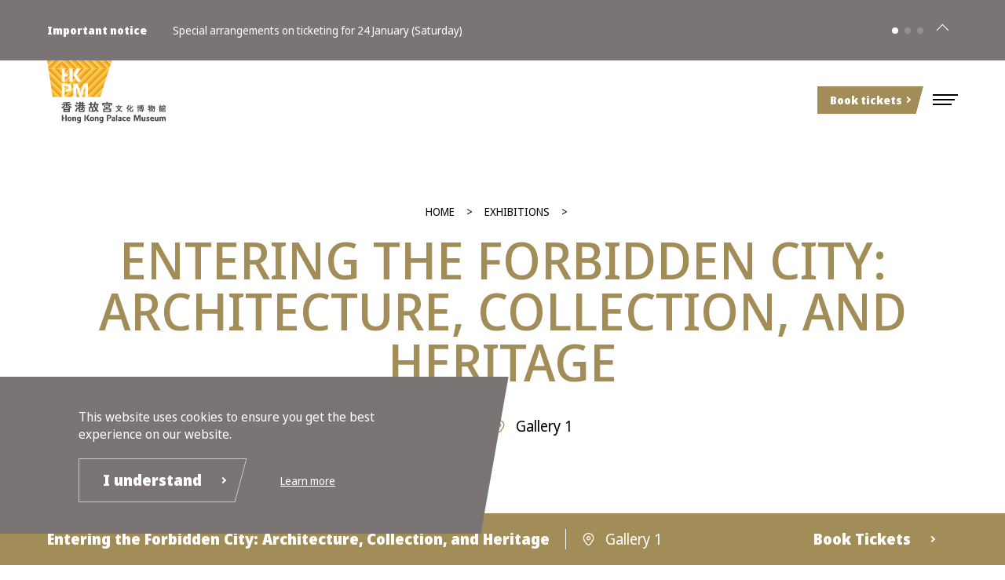

--- FILE ---
content_type: text/html; charset=UTF-8
request_url: https://www.hkpm.org.hk/en/exhibition/entering-the-forbidden-city-architecture-collection-and-heritage
body_size: 7622
content:
<!DOCTYPE html>
<html lang="en">

<head>
    <title>Hong Kong Palace Museum | Entering the Forbidden City: Architecture, Collection, and Heritage</title>
<meta http-equiv="Content-Language" content="en"/>
<meta http-equiv="Content-Type" content="text/html; charset=utf-8"/>
<meta name="viewport" content="width=device-width, initial-scale=1.0, maximum-scale=1.0, user-scalable=0"/>
<meta name="format-detection" content="telephone=no"/>
<meta name="title" content="Hong Kong Palace Museum"/>
<meta name="description" content=""/>
<meta name="keywords" content="Hong Kong Palace Museum, HKPM, West Kowloon, WKCDA, Museum, Hong Kong Museum"/>
<meta name="author" content="Hong Kong Palace Museum"/>
<meta property="og:title" content="Hong Kong Palace Museum | Entering the Forbidden City: Architecture, Collection, and Heritage"/>
<meta property="og:type" content="webiste"/>
<meta property="og:url" content="https://www.hkpm.org.hk/en/exhibition/entering-the-forbidden-city-architecture-collection-and-heritage"/>
<meta property="og:description" content=""/>
<meta property="og:image" content="https://www.hkpm.org.hk/files/record/exhibition/17/hkpm logo_horizon-1659507782.PNG"/>
<meta property="og:site_name" content="Hong Kong Palace Museum"/>

<link href="https://fonts.googleapis.com/css2?family=Noto+Sans+Display:wght@100;400;500;900&display=swap" rel="stylesheet"/>


<link href="https://www.hkpm.org.hk/assets/css/swiper.min.css?v=1765784272" rel="stylesheet"/>
<link href="https://www.hkpm.org.hk/assets/css/hkpm.css?v=1765784272" rel="stylesheet"/>

<script type="48ed452be1b916fa2fe999ae-text/javascript" src="https://www.hkpm.org.hk/assets/js/jquery.js?v=1765784273"></script>
<script type="48ed452be1b916fa2fe999ae-text/javascript" src="https://www.hkpm.org.hk/assets/js/swiper.min.js?v=1765784273"></script>
<script type="48ed452be1b916fa2fe999ae-text/javascript" src="https://www.hkpm.org.hk/assets/js/hkpm.js?v=1765784273"></script> 
<script type="48ed452be1b916fa2fe999ae-text/javascript" src="https://www.hkpm.org.hk/assets/js/hkpm_booking.js?v=1765784273"></script> 
<script type="48ed452be1b916fa2fe999ae-text/javascript" src="https://www.hkpm.org.hk/assets/js/hkpm_audio.js?v=1765784273"></script> 

<!-- Google Tag Manager -->
<script type="48ed452be1b916fa2fe999ae-text/javascript">(function(w,d,s,l,i){w[l]=w[l]||[];w[l].push({'gtm.start':
new Date().getTime(),event:'gtm.js'});var f=d.getElementsByTagName(s)[0],
j=d.createElement(s),dl=l!='dataLayer'?'&l='+l:'';j.async=true;j.src=
'https://www.googletagmanager.com/gtm.js?id='+i+dl+ '&gtm_auth=VLiCuvTnVUc9jKr5xyZLKg&gtm_preview=env-1&gtm_cookies_win=x';f.parentNode.insertBefore(j,f);
})(window,document,'script','dataLayer','GTM-KMTDVLM');</script>
<!-- End Google Tag Manager -->
 

<!-- Global site tag (gtag.js) - Google Analytics -->
<!--
<script async src="https://www.googletagmanager.com/gtag/js?id="></script>
<script>
  window.dataLayer = window.dataLayer || [];
  function gtag(){dataLayer.push(arguments);}
  gtag('js', new Date());

  gtag('config', '');
</script>
-->

    
    </head>

<body data-lang="en" data-env="prod" class="">

<style>
    
</style>

<!-- Google Tag Manager (noscript) -->
<noscript><iframe src="https://www.googletagmanager.com/ns.html?id=GTM-KMTDVLM&gtm_auth=VLiCuvTnVUc9jKr5xyZLKg&gtm_preview=env-1&gtm_cookies_win=x"
    height="0" width="0" style="display:none;visibility:hidden"></iframe></noscript>
<!-- End Google Tag Manager (noscript) -->

<button href="#" id="a11y-to-content">Skip to the Main Content</button>

<h1 class="hkpm_head_site_title">Hong Kong Palace Museum | Entering the Forbidden City: Architecture, Collection, and Heritage</h1>
<header class="hkpm_head">
    <div class="hkpm_menu js-menu">
        <div class="hkpm_main">
            <div class="hkpm_menu_logo">
                <a href="https://www.hkpm.org.hk/en/home">
                    <img src="https://www.hkpm.org.hk/files/site/info/1/logo-fullname_horizon-1764905823.svg" alt="Hong Kong Palace Museum" class="logo logo--light" />
                    <img src="https://www.hkpm.org.hk/files/site/info/1/logo_fullname_horizon_white-1764905840.svg" alt="Hong Kong Palace Museum" class="logo logo--dark" />
                </a>
            </div>
            <div class="hkpm_menu_main js-menu_main">
                <div class="hkpm_menu_item js-menu_item">
                    <a href="https://www.hkpm.org.hk/en/visit/plan-your-visit">Visit</a>
                    <div class="hkpm_menu_dropdown js-menu_dropdown">
                        <a href="https://www.hkpm.org.hk/en/visit/plan-your-visit">Plan your visit</a>
                        <a href="https://www.hkpm.org.hk/en/visit/ticket">Tickets</a>
                        <a href="https://www.hkpm.org.hk/en/visit/tour">Tours</a>
                        <a href="https://www.hkpm.org.hk/en/visit/audio-guide">Audio guide</a>
                        <a href="https://www.hkpm.org.hk/en/visit/plan-your-event">Plan your event</a>
                        <a href="https://www.hkpm.org.hk/en/visit/shop-and-dine">Dine and shop</a>
                    </div>
                </div>
                <div class="hkpm_menu_item js-menu_item">
                    <a href="https://www.hkpm.org.hk/en/exhibition">Exhibitions</a>

                </div>
                <div class="hkpm_menu_item js-menu_item">
                    <a href="https://www.hkpm.org.hk/en/event">Events</a>
                </div>
                <div class="hkpm_menu_item js-menu_item">
                    <a href="#">Research</a>
                    <div class="hkpm_menu_dropdown js-menu_dropdown">
                        <a href="https://www.hkpm.org.hk/en/research/curatorial-research">Curatorial research</a>
                        <a href="https://www.hkpm.org.hk/en/research/conservation-and-scientific-research">Conservation and scientific research</a>
                        <a href="https://www.hkpm.org.hk/en/research/publication">Publications</a>
                        <a href="https://www.hkpm.org.hk/en/research/visiting-fellows-and-professional-development">Visiting fellows and professional development</a>
                    </div>
                </div>
                <div class="hkpm_menu_item js-menu_item">
                    <a href="#">Learn</a>
                    <div class="hkpm_menu_dropdown js-menu_dropdown">
                        <a href="https://www.hkpm.org.hk/en/learn/overview">Overview</a>
                        <a href="https://www.hkpm.org.hk/en/learn/student-and-teacher">Students and Teachers</a>
                        <a href="https://www.hkpm.org.hk/en/learn/family">Family</a>
                        <a href="https://www.hkpm.org.hk/en/learn/adult">Adult</a>
                        <a href="https://www.hkpm.org.hk/en/learn/communities">Communities</a>
                        <a href="https://www.hkpm.org.hk/en/learn/learning-resources">Learning resources</a>
                    </div>
                </div>
                <div class="hkpm_menu_item js-menu_item">
                    <a href="https://www.hkpm.org.hk/en/collection">Collection</a>
                </div>
                
                <div class="hkpm_menu_item js-menu_item">
                    <a href="#">Join & Support</a>
                    <div class="hkpm_menu_dropdown js-menu_dropdown">
                        <a href="https://www.hkpm.org.hk/en/join-and-support/membership">Membership</a>
                        <a href="https://www.hkpm.org.hk/en/join-and-support/corporate-sponsorship">Corporate sponsorship</a>
                        <a href="https://www.hkpm.org.hk/en/join-and-support/donate">Donate</a>
                        
                        
                        <a href="https://www.hkpm.org.hk/en/join-and-support/volunteer-and-docent">Volunteer and docent</a>
                    </div>
                </div>
                <div class="hkpm_menu_item js-menu_item">
                    <a href="https://www.hkpm.org.hk/en/about/about-us">About</a>
                    <div class="hkpm_menu_dropdown js-menu_dropdown">
                        <a href="https://www.hkpm.org.hk/en/about/about-us">About us</a>
                        <a href="https://www.hkpm.org.hk/en/about/our-team">Our team</a>
                        <a href="https://www.hkpm.org.hk/en/about/the-building">The building</a>
                        <a href="https://www.hkpm.org.hk/en/about/press-release">Press release</a>
                        <a href="https://www.hkpm.org.hk/en/about/virtual-museum">Virtual museum</a>
                        <a href="https://www.hkpm.org.hk/en/about/contact-us">Contact us</a>
                    </div>
                </div>
            </div>
            <div class="hkpm_menu_side">
                <a href="https://www.hkpm.org.hk/en/visit/ticket" class="hkpm_booknow hkpm_booknow--mobile" target="_self"><span>Book tickets</span></a>
                <div class="hkpm_menu_profile js-menu_profile js-menu_profile_unlogged">
                    <a href="?login" class="">Login</a>
                </div>
                <div class="hkpm_menu_profile js-menu_profile js-menu_profile_logged">
                    <a href="#" name="menu_profile_logged_name">&nbsp;</a>
                    <div class="hkpm_menu_profile_dropdown">
                        <a href="#" onclick="if (!window.__cfRLUnblockHandlers) return false; hkpmEditProfile(this);" data-cf-modified-48ed452be1b916fa2fe999ae-="">Edit Profile</a>
                        <a href="#" onclick="if (!window.__cfRLUnblockHandlers) return false; hkpmLogout(this);" data-cf-modified-48ed452be1b916fa2fe999ae-="">Logout</a>
                    </div>
                </div>
                
                <div class="hkpm_menu_profile js-menu_profile">
                    <a href="#">EN</a>
                    <div class="hkpm_menu_profile_dropdown">
                        <a href="#" data-lang="en" class="lang">EN</a>
                        <a href="#" data-lang="tc" class="lang">繁</a>
                        <a href="#" data-lang="sc" class="lang">简</a>
                    </div>
                </div>

                
                
                <a href="https://www.hkpm.org.hk/en/visit/ticket" class="hkpm_booknow hkpm_booknow--desktop" target="_self"><span>Book tickets</span></a>

                <a href="" class="mobile js-mobile_toggle" title="Menu"><span>Menu</span><span class="bar"></span></a>
            </div>
        </div>
    </div>
    <div class="hkpm_mobile_menu js-mobile">        
        <div class="hkpm_mobile_menu_main">

            <div class="hkpm_mobile_menu_s0">
                <div class="hkpm_menu_profile js-menu_profile js-menu_profile_unlogged">
                    <a href="?login" class="">Login</a>
                </div>
                <div class="hkpm_menu_profile js-menu_profile js-menu_profile_logged">
                    <a href="#" name="menu_profile_logged_name">&nbsp;</a>
                    <div class="hkpm_menu_profile_dropdown">
                        <a href="#" onclick="if (!window.__cfRLUnblockHandlers) return false; hkpmEditProfile(this);" data-cf-modified-48ed452be1b916fa2fe999ae-="">Edit Profile</a>
                        <a href="#" onclick="if (!window.__cfRLUnblockHandlers) return false; hkpmLogout(this);" data-cf-modified-48ed452be1b916fa2fe999ae-="">Logout</a>
                    </div>
                </div>
                
                <div class="hkpm_menu_profile js-menu_profile">
                    <a href="#">EN</a>
                    <div class="hkpm_menu_profile_dropdown">
                        <a href="#" data-lang="en" class="lang">EN</a>
                        <a href="#" data-lang="tc" class="lang">繁</a>
                        <a href="#" data-lang="sc" class="lang">简</a>
                    </div>
                </div>

                
            </div>

            <div class="hkpm_mobile_menu_s1 js-mobile_menu2"></div>
            <div class="hkpm_mobile_menu_s2 js-mobile_menu"></div>
        </div>
        <div class="hkpm_mobile_foot">
                          
          <div onclick="if (!window.__cfRLUnblockHandlers) return false; redirectToURL('https://www.hkpm.org.hk/en//en/visit/plan-your-visit#location-and-transportation')" style="cursor: pointer" data-cf-modified-48ed452be1b916fa2fe999ae-=""><img src="/files/site/info/1/HKPM-MapThumbnail-480x270-1666322965.png" alt="Map" class="hkpm_mobile_foot_img"/></div>
           
          <script type="48ed452be1b916fa2fe999ae-text/javascript">
            
            function redirectToURL(url) {
              // Change the URL
              window.location.replace(url);
          
              // Reload the page
              if(url==window.location.href){
              location.reload();}
            }
          </script>
              
                
            <div class="hkpm_mobile_foot_body">
                <h3>Hong Kong Palace Museum</h3>
                <div class="hkpm_row">
                    <div class="hkpm_col"><p>West Kowloon Cultural District, 8 Museum Drive, Kowloon</p></div>
                    <div class="hkpm_col sep"></div> 
                    <div class="hkpm_col"><a href="/en/visit/plan-your-visit#location-and-transportation" class="hkpm_gt" target="_self">Getting here</a></div>
                </div>
                <br/>
                <div class="hkpm_open_hrs" style="width:100%; margin-bottom:10px">
                    <div class="hkpm_label hkpm_label--cal">Mon, Wed, Thu &amp; Sun</div>
                    <div class="hkpm_label hkpm_label--time">10:00 am–06:00 pm</div>
                </div>
                <div class="hkpm_open_hrs" style="width:100%; margin-bottom:10px">
                    <div class="hkpm_label hkpm_label--cal">Fri, Sat &amp; Public Holiday</div>
                    <div class="hkpm_label hkpm_label--time">10:00 am–08:00 pm | Closed on Tuesdays (except public holidays) &amp; the first two days of the Lunar New Year</div>
                </div>
            </div>
            <div class="hkpm_mobile_foot_link">
                <a href="https://www.hkpm.org.hk/en/disclaimer">Disclaimer</a>
                <a href="https://www.hkpm.org.hk/en/privacy-policy">Privacy Policy</a>
                <a href="https://www.hkpm.org.hk/en/terms-of-use">Terms of use</a>
                <a href="https://www.hkpm.org.hk/en/sitemap">Sitemap</a>
                
                
                
                <a href="https://www.westkowloon.hk/en/careers">Jobs </a>
                <a href="https://www.hkpm.org.hk/en/faqs">FAQs</a>
            </div>            
            <div class="hkpm_mobile_foot_body">
                <div class="hkpm_mobile_foot_sns">
                    <a href="https://www.facebook.com/hongkongpalacemuseum" target="_blank"><img src="https://www.hkpm.org.hk/assets/img/svg/logo-facebook.svg?v=1765784272"  alt="Facebook"/></a>
                    <a href="https://www.instagram.com/hongkongpalacemuseum/" target="_blank"><img src="https://www.hkpm.org.hk/assets/img/svg/logo-instagram.svg?v=1765784272" alt="Instagram"/></a>
                    <a href="#wechat_qrcode">
                        <img src="https://www.hkpm.org.hk/assets/img/svg/logo-wechat.svg?v=1765784272" alt="Wechat"/>
                        <span class="hkpm_foot_sns_wechat"><img src="https://www.hkpm.org.hk/assets/img/wechat_qrcode.jpg?v=1765784272" alt="Wechat QR Code"/></span>
                    </a>
                    <a href="https://www.xiaohongshu.com/user/profile/64ba3a0a0000000014035342?xhsshare=CopyLink&appuid=5e0335300000000001003172&apptime=1701685892"  target="_blank"><img src="https://www.hkpm.org.hk/assets/img/svg/logo-red.svg?v=1765784272" alt="Red"/></a>
                </div>
                <div class="hkpm_mobile_foot_icon">
                    <img src="https://www.hkpm.org.hk/assets/img/svg/web-accesibility-hk.svg?v=1765784272" class="accessibility_icon" alt="2024-2025 web-accessibility.hk GOLD Award"/>
                    <img src="https://www.hkpm.org.hk/assets/img/svg/web-accesibility-hk-elderly.svg?v=1765784272" class="accessibility_icon" alt="2024-2025 web-accessibility.hk elderly friendly"/>
                </div>
                <p class="hkpm_mobile_foot_copy">
                    
                    <span>Copyright © Hong Kong Palace Museum. All rights reserved</span> 
                </p>
            </div>
        </div>    
    </div>
</header>

<div class="hkpm_notice js-notice">
    <div class="hkpm_main">
        <div class="hkpm_notice_title">Important notice</div>
        <div class="hkpm_notice_body">
            <div class="hkpm_notice_slider">
                <div class="swiper-wrapper">
                    
                    
                    
                </div>
                <div class="hkpm_notice_nav swiper-nav"></div>
            </div>
        </div>
        <div class="hkpm_notice_close js-notice_close"><a href="" title="Close" aria-label="Close"></a></div>
    </div>
</div>

<div style="display:none" id="sso_pop" class="pop_small">
    <h3 class="large gold">Login / Register</h3>
    
    <a href="#" class="hkpm_arrbox noanchor">Login to MyWestK account</a>
    <a href="#" class="hkpm_arrbox noanchor">Create an account</a>
</div>

<div id="top"></div>

<style>
    a[href=""] img {
        cursor: default;
    }
    .pop_up_overlay{
        position: fixed;
        display: flex;
        justify-content: center;
        align-items: center;
        width:100vw;
        height:100vh;
        top: 0;
        left: 0;
        background-color: rgba(0,0,0,0.8);
        z-index:1000;
        transition: all 1s ease-out;
        
    }
    .pop_up_container{
        width:50%;
        background-color:white;
        padding-bottom:10px;
        border-radius: 10px;
        z-index:1001;
        transition: all 1s ease-out;
    }
    .pop_up_button{
        display: flex;
        justify-content: center
    }

.hide{
    display: none;
    transition: all 1s ease-out;

}
.back-button{
    border-color: rgb(123, 116, 117);
    z-index: 99;
    color: white;
    background-color: rgba(0,0,0,0.5);
    border: 1px solid #7b7475;
    border-radius: 100%;
    justify-content: center;
    align-items: center;
    min-width: 20px;
    min-height: 20px;
    max-width: 48px;
    max-height: 48px;
    width: 10vw;
    height: 10vw;
    margin-top: min(2vw, 20px);
    margin-right: min(2vw, 20px);
    padding-bottom: 3px;
    font-size: 20px;
    text-decoration: none;
    display: flex;
    position: absolute;
    top: 10%;
    bottom: auto;
    right: 10%;
}
.back-button:hover{
    border-color: rgb(162, 140, 87) !important;
    color: rgb(255, 255, 255) !important;
    background-color: rgb(162, 140, 87) !important;
    transition: 0.3s
}
.img-block {
    align-items: flex-start;
/*    
    background-color: #fff;

width: 95vw;
    height: 95vh;
   */
    padding-top: 0;
    padding-left: 0;
    padding-right: 0;
    overflow: auto;
    position: relative;
    display: flex;
    justify-content: center; 
    align-items: center;
    padding:5%;
    width: 90%;
    }
    .img-container{
        display: flex;
        flex-direction: column;
        background: black;
        width: 90%;
        max-height: 95vh;
        overflow-y: auto
    }
    #large_img{
        cursor: pointer;
    }




</style> 

<div class="pop_up_overlay hide" id="pop_up">
    <div class="img-block">
    <div class="img-container">
        <div class="back-button w-inline-block" style="cursor: pointer;"><div>x</div></div>
        <img src="" id="pop_up_src" style="max-height:66vh;object-fit: contain;">
        <div style="background:white;padding:1px 20px;" id="pop_title_container"><p id="pop_title"></p></div>
    </div>
    </div>
</div>
<section class="hkpm_inner_page">
    <div class="hkpm_main">
        <div class="hkpm_crumb">
            <a href="https://www.hkpm.org.hk/en/home">Home</a>
            <a href="https://www.hkpm.org.hk/en/exhibition">Exhibitions</a>
                            <h2 class="medium">Entering the Forbidden City: Architecture, Collection, and Heritage</h2>
                    </div>
        <div class="hkpm_label_list">
            <span class="hkpm_label_tag" data-start="2024-07-01" data-end="2026-06-30"></span>
                                                <div class="hkpm_label hkpm_label--pt">Gallery 1</div>
                    </div>
    </div>
</section>
 

 
 
 

<div class="hkpm_exhibition_booking" >
    <div class="hkpm_main">
        <div class="hkpm_row ">
            <div class="hkpm_col">
                <div class="hkpm_label_list">
                    <span class="hkpm_label_title">Entering the Forbidden City: Architecture, Collection, and Heritage</span>
                                                                                <div class="hkpm_label hkpm_label--pt">Gallery 1</div>
                                    </div>
            </div>
            <div class="hkpm_col">
                <a href="https://www.hkpm.org.hk/en/visit/ticket-information" class="hkpm_btn hkpm_btn--dark"><span>Book Tickets</span></a>
            </div>
        </div>
    </div>
</div>

<section class="hkpm_generic">
    <div class="hkpm_main">
        <div class="hkpm_row hkpm_row--exhibtion">
            <div class="hkpm_col"   >
                                <div class="hkpm_action">
                                        
                                        
                                    </div>
                <div class="hkpm_action"><a href="/en/visit/virtual-museum/exhibition/entering-the-forbidden-city-architecture-collection-and-heritage" class="hkpm_arr anchored">View VR</a> <a href="/en/visit/audio-guide/g1-architechure-collection-heritage" class="hkpm_arr anchored">Audio guide</a></div>
<p text-align:="" justify="">Built on Beijing’s central axis, the position of the Forbidden City testifies to its significance to Chinese politics and culture. Reconstructed many times, it was during the Qing dynasty that the current layout of the Forbidden City emerged. During this time, China embraced diverse cultures, preserved ancient artefacts, commissioned new objects, and developed contacts with other parts of the world. Featuring over 100 significant works from the Palace Museum, this exhibition sheds light on the architecture and collections of the Forbidden City, as well as the activities of the multi-cultural Qing court.</p>            </div>
                        <div class="hkpm_col">
                <img  id="large_img" src="https://www.hkpm.org.hk/files/record/exhibition/17/故00250985_全形_留声机_1400x1400-1718950237.jpg" alt="Gramophone" />
                <div id="large_text"><p><em><strong>Gramophone</strong></em><br>Early 20th century<br>Wood and metal<br>© The Palace Museum</p></div>
            </div>
                    </div>
    </div>
</section>

<section class="hkpm_generic">
    <div class="hkpm_main">
        
            </div>
</section>

<section style="padding-bottom:30px;">
    <div class="hkpm_main">
        <div class="hkpm_exhibition_slider swiper-container">
            <div class="hkpm_exhibition_slider_title">
                                <h3 class="large gold">Highlighted objects</h3>
                                <div class="hkpm_exhibition_slider_nav">
                    <div class="swiper-nav"></div>
                    <div class="swiper-button-prev"></div>
                    <div class="swiper-button-next"></div>
                </div>
            </div>
            <div class="swiper-wrapper">
                                <div class="swiper-slide">
                    <div class="js-pop_slider">
                        <img src="https://www.hkpm.org.hk/files/record/exhibition/17/bell-1400x1050-1717643381.jpg" alt="Bell (bozhong)" />
                        <h4>Bell (bozhong)</h4>
                        <p><p>Qing dynasty, Qianlong period, 1761<br>Gilded copper alloy<br>© The Palace Museum</p></p>
                        <div class="js-pop_slider_detail">
                            <div class="hkpm_row hkpm_row--event">
                                <div class="hkpm_col">
                                    <div class="hkpm_img"><img src="https://www.hkpm.org.hk/files/record/exhibition/17/bell-1400x1050-1717643381.jpg" alt="Bell (bozhong)" /></div>
                                </div>
                                <div class="hkpm_col">
                                    <p><p>This bell is a musical instrument that was used in state rituals and functions. The Qing court used twelve bells in one set. Each has a unique pitch and corresponds to one of the twelve lunar months. This bell’s pitch “southern pipe” (<em>nanlu</em>) is the tenth of the twelve pitches, which was used as the fundamental for all ritual ceremonies during the eighth lunar month.</p></p>
                                </div>
                            </div>
                            <div style="display:none">
                                <div class="js-pop_title">Bell (bozhong)</div>
                                <div class="js-pop_desc"><p>Qing dynasty, Qianlong period, 1761<br>Gilded copper alloy<br>© The Palace Museum</p></div>
                            </div>
                        </div>
                    </div>
                                    </div>
                                <div class="swiper-slide">
                    <div class="js-pop_slider">
                        <img src="https://www.hkpm.org.hk/files/record/exhibition/17/Cong-1717643369.jpg" alt="Cong and liner with poem by the Qianlong Emperor" />
                        <h4>Cong and liner with poem by the Qianlong Emperor</h4>
                        <p><p>Cong: Liangzhu culture (3400–2250 BCE);<br>liner: Qing dynasty, Qianlong period (1736–1795)<br>Cong: jade (nephrite);<br>liner: cloisonné<br>© The Palace Museum</p></p>
                        <div class="js-pop_slider_detail">
                            <div class="hkpm_row hkpm_row--event">
                                <div class="hkpm_col">
                                    <div class="hkpm_img"><img src="https://www.hkpm.org.hk/files/record/exhibition/17/Cong-1717643369.jpg" alt="Cong and liner with poem by the Qianlong Emperor" /></div>
                                </div>
                                <div class="hkpm_col">
                                    <p><p>Many ancient objects in the Qing imperial household were upcycled. New elements were added to endow them with new functions. This jade cong was originally a ritual object. A cloisonné liner was added during the Qianlong period (1736–1795) to transform it into an incense burner. Due to the limited archaeological knowledge at the time, the imperial poem inside the jade cong was carved upside down.</p></p>
                                </div>
                            </div>
                            <div style="display:none">
                                <div class="js-pop_title">Cong and liner with poem by the Qianlong Emperor</div>
                                <div class="js-pop_desc"><p>Cong: Liangzhu culture (3400–2250 BCE);<br>liner: Qing dynasty, Qianlong period (1736–1795)<br>Cong: jade (nephrite);<br>liner: cloisonné<br>© The Palace Museum</p></div>
                            </div>
                        </div>
                    </div>
                                    </div>
                                <div class="swiper-slide">
                    <div class="js-pop_slider">
                        <img src="https://www.hkpm.org.hk/files/record/exhibition/17/Buddha-1717643376.jpg" alt="Amitāyus Buddha statues" />
                        <h4>Amitāyus Buddha statues</h4>
                        <p><p>Qing dynasty, Qianlong period (1736–95)<br>copper alloy, zitan wood<br>© The Palace Museum</p></p>
                        <div class="js-pop_slider_detail">
                            <div class="hkpm_row hkpm_row--event">
                                <div class="hkpm_col">
                                    <div class="hkpm_img"><img src="https://www.hkpm.org.hk/files/record/exhibition/17/Buddha-1717643376.jpg" alt="Amitāyus Buddha statues" /></div>
                                </div>
                                <div class="hkpm_col">
                                    <p><p>In Tibetan Buddhism, Amitāyus, Buddha of Limitless Life, is venerated for his association with longevity.. Figures of this deity were produced annually at the Qing imperial court, especially for birthday celebrations. Specially made by the imperial workshops, the shrine here sets off the figures by imitating the screens behind the emperor’s thrones in the Qing court.</p></p>
                                </div>
                            </div>
                            <div style="display:none">
                                <div class="js-pop_title">Amitāyus Buddha statues</div>
                                <div class="js-pop_desc"><p>Qing dynasty, Qianlong period (1736–95)<br>copper alloy, zitan wood<br>© The Palace Museum</p></div>
                            </div>
                        </div>
                    </div>
                                    </div>
                                <div class="swiper-slide">
                    <div class="js-pop_slider">
                        <img src="https://www.hkpm.org.hk/files/record/exhibition/17/G1-02-Gramo-1400x1050-1665739037.png" alt="Gramophone" />
                        <h4>Gramophone</h4>
                        <p><p>Early 20th century<br>Wood and metal<br>© The Palace Museum</p></p>
                        <div class="js-pop_slider_detail">
                            <div class="hkpm_row hkpm_row--event">
                                <div class="hkpm_col">
                                    <div class="hkpm_img"><img src="https://www.hkpm.org.hk/files/record/exhibition/17/G1-02-Gramo-1400x1050-1665739037.png" alt="Gramophone" /></div>
                                </div>
                                <div class="hkpm_col">
                                    <p><p>Puyi, the Xuantong Emperor, embraced both Chinese and Western culture. He purchased numerous records of Peking and clapper operas as well as Western classical music and played them on gramophones. Many records in his collection were products of the Pathé Orient, the first record company in China. The company was later incorporated into Electric and Musical Industries (EMI), which relocated to Hong Kong in 1952 and produced records for well-known singers, such as Roman Tam, Danny Chan, and Faye Wong.</p></p>
                                </div>
                            </div>
                            <div style="display:none">
                                <div class="js-pop_title">Gramophone</div>
                                <div class="js-pop_desc"><p>Early 20th century<br>Wood and metal<br>© The Palace Museum</p></div>
                            </div>
                        </div>
                    </div>
                                    </div>
                            </div>
        </div>
    </div>
</section>
 



<section class="hkpm_small_banner" style="background-image: url('https://www.hkpm.org.hk/files/site/info/1/explore-image-1710123704.jpg');">              
	<div class="hkpm_small_banner_text">  
		<div class="hkpm_main">
			
					<h2>
					<strong>
					<h2><strong>Become HKPM Friends</strong></h2>				</strong>
					
				<h2>Enjoy unlimited visit to all thematic exhibitions</h2>			</h2>
				
			<a href="/en/join-and-support/membership" target="_self" class="hkpm_btn hkpm_btn--dark"><span>Join now</span></a>
		</div>
	</div>
</section>
<section class="hkpm_subscribe">  
    <div class="hkpm_main">
        <div class="hkpm_row hkpm_row--foot">
            <div class="hkpm_col"><h3 class="gold">Stay connected</h3></div>
            <div class="hkpm_col">
                <ul>
<li>Stay tuned for upcoming events and other Museum news</li>
<li>Receive updates about your areas of interest</li>
</ul>            </div>
            <div class="hkpm_col">
                <a href="https://www.westk.hk/en/the-authority/subscribe-to-e-newsletter" class="hkpm_btn" target="_blank"><span>Subscribe</span></a>
            </div>
        </div>                
    </div>
</section>

<div class="hkpm_top">
    <a href="#top" title="Top"><span>Top</span></a>
</div>

<section class="hkpm_address">  
    <div class="hkpm_main">
        <div class="hkpm_row hkpm_row--foot">
            <div class="hkpm_col"><img src="https://www.hkpm.org.hk/files/site/info/1/logo-fullname_horizon-1764905865.svg" alt="Hong Kong Palace Museum"/></div>
            <div class="hkpm_col">
                <div class="hkpm_row hkpm_row--addr">
                    <div class="hkpm_col"><a href="/en/visit/plan-your-visit#location-and-transportation" style="cursor: pointer"><img src="https://www.hkpm.org.hk/files/site/info/1/HKPM-MapThumbnail-480x270-1666322965.png" alt="Map"/></a></div>
                    <div class="hkpm_col">
                        <h3>Hong Kong Palace Museum</h3>
                        <div class="hkpm_row">
                            <div class="hkpm_col"><p>West Kowloon Cultural District, 8 Museum Drive, Kowloon</p></div>
                            <div class="hkpm_col sep"></div> 
                            <div class="hkpm_col"><a href="/en/visit/plan-your-visit#location-and-transportation" class="hkpm_gt" target="_self">Getting here</a></div>
                        </div>
                        <br/>                        
                        <div class="hkpm_open_hrs">
                            <div class="hkpm_label hkpm_label--cal">Mon, Wed, Thu &amp; Sun</div>
                            <div class="hkpm_label hkpm_label--time">10:00 am–06:00 pm</div>
                        </div>
                        <div class="hkpm_open_hrs">
                            <div class="hkpm_label hkpm_label--cal">Fri, Sat &amp; Public Holiday</div>
                            <div class="hkpm_label hkpm_label--time">10:00 am–08:00 pm | Closed on Tuesdays (except public holidays) &amp; the first two days of the Lunar New Year</div>
                        </div>
                    </div>
                </div>
            </div>                    
        </div>
    </div>
</section>

<footer class="hkpm_foot">  
    <div class="hkpm_main">
        <div class="hkpm_row hkpm_row--foot">
            <div class="hkpm_col">
                <a href="https://www.westk.hk/en/" target="_blank">
                    <img class="wk-logo" src="https://www.hkpm.org.hk/assets/img/wk.png?v=1765784272" alt="West kowloon"/>
                </a>
            </div>
            <div class="hkpm_col hkpm_col--foot_action">
                <p class="hkpm_foot_action">
                    <a href="https://www.hkpm.org.hk/en/disclaimer">Disclaimer</a>
                    <a href="https://www.hkpm.org.hk/en/privacy-policy">Privacy policy</a>
                    <a href="https://www.hkpm.org.hk/en/terms-of-use">Terms of use</a>
                    <a href="https://www.hkpm.org.hk/en/sitemap">Sitemap</a>
                    
                    <a href="https://www.westkowloon.hk/en/careers" target="_blank">Jobs </a>
                    <a href="https://www.hkpm.org.hk/en/faqs">FAQs</a>
                </p>
                <p>
                    
                    <span>Copyright © Hong Kong Palace Museum. All rights reserved</span>
                    
                </p>
            </div>
            <div class="hkpm_col">
                <p class="hkpm_foot_sns">
                    <a href="https://www.facebook.com/hongkongpalacemuseum" target="_blank" ><img src="https://www.hkpm.org.hk/assets/img/svg/logo-facebook.svg?v=1765784272"  alt="Facebook"/></a>
                    <a href="https://www.instagram.com/hongkongpalacemuseum/"  target="_blank"><img src="https://www.hkpm.org.hk/assets/img/svg/logo-instagram.svg?v=1765784272" alt="Instagram"/></a>
                    <a href="#wechat_qrcode" >
                        <img src="https://www.hkpm.org.hk/assets/img/svg/logo-wechat.svg?v=1765784272" alt="Wechat"/>
                        <span class="hkpm_foot_sns_wechat"><img src="https://www.hkpm.org.hk/assets/img/wechat_qrcode.jpg?v=1765784272" alt="Wechat QR Code"/></span>
                    </a>
                    <a href="https://www.xiaohongshu.com/user/profile/64ba3a0a0000000014035342?xhsshare=CopyLink&appuid=5e0335300000000001003172&apptime=1701685892"  target="_blank"><img src="https://www.hkpm.org.hk/assets/img/svg/logo-red.svg?v=1765784272" alt="Red"/></a>
                </p>
            </div>
            <div class="hkpm_col">
                <img src="https://www.hkpm.org.hk/assets/img/svg/web-accesibility-hk.svg?v=1765784272" class="accessibility_icon" alt="2024-2025 web-accessibility.hk GOLD Award"/>
                <img src="https://www.hkpm.org.hk/assets/img/svg/web-accesibility-hk-elderly.svg?v=1765784272" class="accessibility_icon" alt="2024-2025 web-accessibility.hk elderly friendly"/>
            </div>
        </div>
    </div>
</footer>

<div class="hkpm_cookie js-cookie">
    <div class="hkpm_cookie_body">
        <p>This website uses cookies to ensure you get the best experience on our website.</p>
        <div class="hkpm_cookie_action">
            <a href="" class="hkpm_btn hkpm_btn--dark js-cookie_ok"><span>I understand</span></a>
            <a href="https://www.hkpm.org.hk/en/privacy-policy" target="_self">Learn more</a>
        </div>
    </div>
</div>





<script type="48ed452be1b916fa2fe999ae-text/javascript">
    $( document ).ready(function() {
        if($("#large_text").html().length > 0){
            $("#pop_title_container").show();
            $("#pop_up_src").css('max-height','66vh');
        }else{
            $("#pop_title_container").hide();
            $("#pop_up_src").css('max-height','80vh');
        }

        $("#large_img").click(function(){
            $("#pop_up").removeClass('hide');
            $('#pop_up_src').attr('src', $("#large_img").attr('src'));
            $('#pop_title').html($("#large_text").html());
        });

        $(".back-button").click(function(){
            $("#pop_up").addClass('hide');
        });

        $(".back-button").click(function(){
            $("#pop_up").addClass('hide');
        });
    });
</script>
<script src="/cdn-cgi/scripts/7d0fa10a/cloudflare-static/rocket-loader.min.js" data-cf-settings="48ed452be1b916fa2fe999ae-|49" defer></script></body>
</html>


--- FILE ---
content_type: text/css
request_url: https://www.hkpm.org.hk/assets/css/hkpm.css?v=1765784272
body_size: 30190
content:
body, html{ margin: 0px; padding: 0px; background: #FFF; color: #000; }
body, html{ overflow-x: hidden; }
.overflow-unset{ overflow: unset !important; }
*{ 
    box-sizing:  border-box; 
    font-family: "Noto Sans Display", Arial, Helvetica, sans-serif;
}
[data-lang="tc"] *,
[data-lang="sc"] *{
    font-family: "Noto Sans Display", "Microsoft Jhenghei", "Hiragino Sans GB", "Microsoft YaHei", arial, sans-serif;
}

a{ transition: ease all 0.3s; color: inherit; text-decoration: none; }
a:before,
a:after{ transition: ease all 0.3s; }

body{ font-size: 14px; }
html * { -webkit-text-size-adjust: none; }
img { width: auto; height: auto; max-width: 100%; }
/*================================================================================*/
/*GENERIC*/
/*================================================================================*/
.hkpm_inner_page{ padding-top: 200px; }
.notice .hkpm_inner_page{ padding-top: 260px; }
.accessibility_icon { align-self: flex-end; min-height: 55px; min-width: 100px; max-width: 120px; margin-left: 24px; margin-top: -12px;}
.accessibility_icon + .accessibility_icon {margin-left: 12px;}
.hkpm_main{ max-width: 1520px; padding: 0px 60px; margin: 0px auto; }

@media screen and (max-width:1279px){
    .hkpm_inner_page{ padding-top: 160px; }
    .notice .hkpm_inner_page{ padding-top: 220px; }
    .hkpm_main{ padding: 0px 40px; }
    .accessibility_icon { margin-top: 0; }
}
@media screen and (max-width:1023px){
    .hkpm_inner_page{ padding-top: 100px; }    
    .notice .hkpm_inner_page{ padding-top: 160px; }
    .hkpm_main{ padding: 0px 20px; }
}

.hkpm_main h1{ font-size: 100px; line-height:   1em; margin: 0px 0px 30px 0px; padding: 0px; font-weight: 100; }
.hkpm_main h2{ font-size:  72px; line-height:   1em; margin: 0px 0px 30px 0px; padding: 0px; font-weight: 100; text-transform: uppercase; }
.hkpm_main h2.shorten{ font-size: 52px;}
.hkpm_main .h3,
.hkpm_main h3{ font-size:  30px; line-height: 1.2em; margin: 0px 0px  5px 0px; padding: 0px; font-weight: 400; }
.hkpm_main h4{ font-size:  22px; line-height: 1.3em; margin: 0px  0px 0px 0px; padding: 0px; font-weight: 400; }
.hkpm_main h5{ font-size:  19px; line-height: 1.3em; margin: 0px  0px 0px 0px; padding: 0px; font-weight: 400; }
.hkpm_main h6{ font-size:  18px; line-height: 1.3em; margin: 0px  0px 0px 0px; padding: 0px; font-weight: 400; }
.hkpm_main p { font-size:  16px; line-height: 1.5em; margin: 0px  0px 0px 0px; padding: 0px; }
.hkpm_main blockquote { font-size:  16px; line-height: 1.5em; margin: 0px  0px 0px 0px; padding-left: 16px; border-left: 2px solid #A28C57; }
.hkpm_main td,
.hkpm_main th{ font-size:  16px; line-height: 1.5em; margin: 0px  0px 0px 0px; padding: 0px; }
.hkpm_main li{ font-size:  16px; line-height: 1.5em; margin: 0px 0px 15px 0px; padding: 0px; }

.hkpm_main hr{
    display: block; border:none; border-top:1px solid #D7D7D7;
    margin: 60px 0px;
}
.hkpm_main hr.gold {
    border-top-color: rgba(162, 140, 87, 0.5);
}

.hkpm_main blockquote strong,
.hkpm_main p strong{ font-weight: 600; }
.hkpm_main blockquote strong.gold,
.hkpm_main p strong.gold{ color: inherit;}

.hkpm_main blockquote.highlight{ padding-bottom: 0.5em; font-size: 1.2em; }

.hkpm_inner_page #thematic{ margin-top: 60px;}

@media screen and (max-width:1439px){
    .hkpm_main h1{ font-size: 84px; }
    .hkpm_main h2{ font-size: 64px; }
    .hkpm_main h2.shorten{ font-size: 48px;}
}
@media screen and (max-width:1279px){
    .hkpm_main h1{ font-size: 72px; }
    .hkpm_main .h3,
    .hkpm_main h2{ font-size: 60px; }
    .hkpm_main h2.shorten{ font-size: 48px;}
    .hkpm_main h3{ font-size: 24px; }
    .hkpm_main h4{ font-size: 19px; }
    .hkpm_main h5{ font-size: 16px; }
    .hkpm_main h6{ font-size: 16px; }
    .hkpm_main blockquote,
    .hkpm_main p { font-size: 15px; }
    .hkpm_main td,
    .hkpm_main th{ font-size: 15px; }
    .hkpm_main li{ font-size: 15px; }
}
@media screen and (max-width:1023px){
    body{ font-size: 14px; }
    .hkpm_main h1{ font-size: 64px; }
    .hkpm_main h2{ font-size: 54px; }
    .hkpm_main h2.shorten{ font-size: 42px;}
    .hkpm_main .h3,
    .hkpm_main h3{ font-size: 20px; }
    .hkpm_main h4{ font-size: 19px; }
    .hkpm_main h5{ font-size: 16px; }
    .hkpm_main h6{ font-size: 16px; }
    .hkpm_main blockquote,
    .hkpm_main p { font-size: 14px; }
    .hkpm_main td,
    .hkpm_main th{ font-size: 14px; }
    .hkpm_main li{ font-size: 14px; }
    
    .hkpm_main hr{ margin: 40px 0px; }
}
@media screen and (max-width:767px){
    body{ font-size: 14px; }
    .hkpm_main h1{ font-size: 48px; }
    .hkpm_main h2{ font-size: 48px; }
    .hkpm_main h2.shorten{ font-size: 36px;}
    .hkpm_main .h3,
    .hkpm_main h3{ font-size: 18px; }
    .hkpm_main h4{ font-size: 18px; }
    .hkpm_main h5{ font-size: 15px; }
    .hkpm_main h6{ font-size: 15px; }
    .hkpm_main blockquote,
    .hkpm_main p { font-size: 14px; }
    .hkpm_main td,
    .hkpm_main th{ font-size: 14px; }
    .hkpm_main li{ font-size: 14px; }
}
@media screen and (max-width:479px){
    .hkpm_main h2{ font-size: 36px;}
    .hkpm_main h2.shorten{ font-size: 24px;}
}

.hkpm_main ul{ margin: 0px; padding: 0px 0px 0px 0px; }
.hkpm_main ol{ margin: 0px; padding: 0px 0px 0px 30px; }

.hkpm_main ul li{
    position: relative;
    list-style: none; padding-left: 20px; 
}
.hkpm_main ul li:last-of-type{ margin-bottom: 0px; }
.hkpm_main ul li:before{
    content: ""; display: block;
    position: absolute; top: 8px; left: 0px;
    width: 8px; height: 8px; border-radius: 50%;
    background: #A28C57; 
}
.hkpm_main ul li li:before{
    background: #FFF;  border: 1px solid #A28C57;
    box-sizing: border-box;
}

.hkpm_main h2.larger{ font-size: 96px; font-weight: 900; text-align: center; color: #A28C57; margin-top: 150px; max-width: 100%; }
.hkpm_main h2.large { font-size: 80px; font-weight: 600; text-align: left;   color: #A28C57; margin-top: 120px; max-width: 100%; }
.hkpm_main h2.medium{ font-size: 65px; font-weight: 500; }
.hkpm_main h2.small { font-size: 55px; font-weight: 500; text-align: center; text-transform: none; }

.hkpm_main .h3.large,
.hkpm_main h3.large { font-size: 45px;  font-weight: 500; }
.hkpm_main h3.small { font-size: 25px;  font-weight: 500; }

.hkpm_main h2.custom-larger{ font-size: 96px; font-weight: 900; color: #A28C57; }
.hkpm_main h2.custom-large { font-size: 80px; font-weight: 600; color: #A28C57; }
.hkpm_main h2.custom-medium{ font-size: 65px; font-weight: 500; }
.hkpm_main h2.custom-small { font-size: 55px; font-weight: 500; text-transform: none; }

.hkpm_main .h3.custom-large,
.hkpm_main h3.custom-large { font-size: 45px;  font-weight: 500; }
.hkpm_main h3.custom-small { font-size: 25px;  font-weight: 500; }

.hkpm_main h2 strong{ font-weight: 900; color: #A28C57; }
.hkpm_main h2 a{ transition:none; }

.hkpm_main .grey{ color: #000; }
.hkpm_main .gold{ color: #A28C57; }
.hkpm_main .warning{ color: #C66; }
.hkpm_main .highlight{ color: #A28C57; font-weight: bold; }
.hkpm_main .center{ text-align: center; margin-left: auto; margin-right: auto; }

.hkpm_main .short  { max-width: 800px; }
.hkpm_main .shorter{ max-width: 600px; }

/* .hkpm_main .quote:before{
    content: ""; display: block;
    height: 50px; width: 100%;
    background-image: url(../img/quote.png);
    background-position: top center;
    background-repeat: no-repeat; margin-top: 120px; 
} */

.hkpm_bg_grey{ background: #F6F6F6; padding: 120px 0px; }

@media screen and (max-width:1279px){
    .hkpm_main h2.larger{ font-size: 84px; margin-top: 120px; }  
    .hkpm_main h2.large { font-size: 80px; margin-top: 90px; }  
    .hkpm_main h2.medium{ font-size: 55px; }
    .hkpm_main h2.small { font-size: 48px; }

    .hkpm_main .h3.large,
    .hkpm_main h3.large { font-size: 36px; }
    .hkpm_main h3.small { font-size: 20px; }
    
    .hkpm_main h2.custom-larger{ font-size: 84px; }  
    .hkpm_main h2.custom-large { font-size: 80px; }  
    .hkpm_main h2.custom-medium{ font-size: 55px; }
    .hkpm_main h2.custom-small { font-size: 48px; }

    .hkpm_main .h3.custom-large,
    .hkpm_main h3.custom-large { font-size: 36px; }
    .hkpm_main h3.custom-small { font-size: 20px; }

    .hkpm_main li{ margin: 0px 0px 10px 0px; }
    .hkpm_main .quote:before{ margin-top: 45px; }
}
@media screen and (max-width:1023px){
    .hkpm_main h2.larger{ font-size: 72px; margin-top: 90px; }
    .hkpm_main h2.large { font-size: 60px; margin-top: 60px; }
    .hkpm_main h2.medium{ font-size: 48px; }
    .hkpm_main h2.small { font-size: 40px; }

    .hkpm_main .h3.large,
    .hkpm_main h3.large { font-size: 30px; }
    .hkpm_main h3.small { font-size: 18px; }
    
    .hkpm_main h2.custom-larger{ font-size: 72px; }
    .hkpm_main h2.custom-large { font-size: 60px; }
    .hkpm_main h2.custom-medium{ font-size: 48px; }
    .hkpm_main h2.custom-small { font-size: 40px; }

    .hkpm_main .h3.custom-large,
    .hkpm_main h3.custom-large { font-size: 30px; }
    .hkpm_main h3.custom-small { font-size: 18px; }

    .hkpm_main li{ margin: 0px 0px 5px 0px; }
    .hkpm_main .quote:before{ margin-top: 30px; }
    .hkpm_bg_grey{ padding: 60px 0px; }    
}
@media screen and (max-width:767px){
    .hkpm_main h2.larger{ font-size: 48px; margin-top: 60px; }
    .hkpm_main h2.large { font-size: 48px; margin-top: 40px; }
    .hkpm_main h2.medium{ font-size: 40px; }
    .hkpm_main h2.small { font-size: 36px; }

    .hkpm_main .h3.large,
    .hkpm_main h3.large { font-size: 24px; }
    .hkpm_main h3.small { font-size: 16px; }
    
    .hkpm_main h2.custom-larger{ font-size: 48px; }
    .hkpm_main h2.custom-large { font-size: 48px; }
    .hkpm_main h2.custom-medium{ font-size: 40px; }
    .hkpm_main h2.custom-small { font-size: 36px; }

    .hkpm_main .h3.custom-large,
    .hkpm_main h3.custom-large { font-size: 24px; }
    .hkpm_main h3.custom-small { font-size: 16px; }

    .hkpm_main .quote:before{ margin-top: 20px; }
    .hkpm_bg_grey{ padding: 40px 0px; }
}
/*--------------------------------------------------------------------------------*/
.hkpm_btn{
    position: relative;
    display: inline-block; overflow: hidden;
    font-size: 19px; font-weight: bold; 
    border-left: 1px solid #A28C57;
}
.hkpm_btn.inactive{ opacity: 0.3; }

.hkpm_btn:before{
    content: ""; display: block; box-sizing: border-box; 
    position: absolute; top: 0px; right: 0px; width: 100%; height: 100%;
    border: 1px solid #A28C57; background: rgba(255,255,255,0);
    transform: skew(-15deg, 0deg) translateX(-10px);
}
.hkpm_btn:after{
    content: ""; display: block; box-sizing: border-box; 
    position: absolute; top: 0px; right: 0px; width: 100%; height: 100%;
    border: 1px solid #A28C57; background: #A28C57;
    transform: skew(-15deg, 0deg) translateX(-150%); 
}
.hkpm_btn span{ 
    position: relative; display: block; z-index: 1;
    padding: 15px 60px 15px 30px; 
    color: #A28C57;  
    /* white-space: nowrap; */
}
.hkpm_btn span:after{
    content: ""; display: block; box-sizing: border-box;
    position: absolute; top: calc(50% - 3px); right: 30px; width: 6px; height: 6px;
    border-top: 2px solid #A28C57;
    border-right: 2px solid #A28C57;
    transform: rotate(45deg);
}
.hkpm_btn:not(.inactive):hover:after{ transform: skew(-15deg, 0deg) translateX(-10px); }
.hkpm_btn:not(.inactive):hover span{ color: #FFF; }
.hkpm_btn:not(.inactive):hover span:after{ 
    border-top-color: #FFF;
    border-right-color: #FFF;
}
.hkpm_form .hkpm_btn:before{ transform: skew(0deg, 0deg) translateX(-10px);}
.hkpm_form .hkpm_btn:after{ transform: skew(0deg, 0deg) translateX(-150%);}
.hkpm_form .hkpm_btn:not(.inactive):hover:after{ transform: skew(0deg, 0deg) translateX(-10px); }

.swiper-slide--dark{ color:#FFF; background: #000; }

.swiper-slide--dark .hkpm_btn, .hkpm_btn--dark{ 
    /*border-left-color: rgba(0,0,0,0); */
    border-color: rgba(255,255,255,0.6);
}
.swiper-slide--dark .hkpm_btn, .hkpm_btn--dark:hover{ 
    border-color: #A28C57;
}
.swiper-slide--dark .hkpm_btn:before, .hkpm_btn--dark:before{ 
    /*border-color: rgba(0,0,0,0); background: rgba(0,0,0,0.3); */
    border-color: rgba(255,255,255,0.6);
    background: rgba(0,0,0,0);
}
.swiper-slide--dark  .hkpm_btn:after, .hkpm_btn--dark:after{ 
    border-color: #A28C57;
}
.swiper-slide--dark .hkpm_btn span, .hkpm_btn--dark span{ color:#FFF; }
.swiper-slide--dark .hkpm_btn span:after, .hkpm_btn--dark span:after{ 
    border-top-color: #FFF;
    border-right-color: #FFF;
}

.swiper-slide--dark ul li:before{ background: #FFF; }
.swiper-slide--dark ul.hkpm_line_list li{ border-bottom: 1px solid #FFF; }
.swiper-slide--dark blockquote{ border-left-color: #FFF; color: #FFF;}
.swiper-slide--dark .highlight, .swiper-slide--dark .hkpm_arr, .hkpm_ticket_info--gold .hkpm_arr{color: #FFF!important}
.swiper-slide--dark .hkpm_arr:after{ filter: brightness(0) invert();}
.swiper-slide--dark table{ border-color: #FFF;}

.swiper-slide--dark td.hkpm_table_header:first-child,
.swiper-slide--dark td.hkpm_table_header:last-child,
.swiper-slide--dark th.hkpm_table_header:first-child,
.swiper-slide--dark th.hkpm_table_header:last-child,
.swiper-slide--dark td.hkpm_table_header,
.swiper-slide--dark th.hkpm_table_header{
    color: #FFFFFF !important; 
    border-bottom-color: #5f5635 !important; 
}
.swiper-slide--dark .hkpm_table2 td,    
.swiper-slide--dark .hkpm_table2 th{
    color: #000;
}

.swiper-slide--dark .gold{ color: #FFF; }

@media screen and (max-width:1279px){ .hkpm_btn{ font-size: 16px; } } 
@media screen and (max-width:1023px){ .hkpm_btn{ font-size: 15px; } .hkpm_btn span{  padding: 10px 50px 10px 20px; } }
@media screen and (max-width:767px){  .hkpm_btn{ font-size: 14px; } }
/*--------------------------------------------------------------------------------*/
.hkpm_gt{
    position: relative; font-size: 16px; line-height: 1.5em;
    display: inline-block; padding: 0px 15px 0px 0px;
    text-decoration: none !important;
}
.hkpm_gt:hover{ color: #A28C57; }
.hkpm_gt:after{
    content: ""; display: block; box-sizing: border-box;
    position: absolute; top: calc(50% - 3px); right: 5px; width: 6px; height: 6px;
    border-top: 2px solid #A28C57;
    border-right: 2px solid #A28C57;
    transform: rotate(45deg) translateX(0px);
}
.hkpm_gt:hover:after{ right: 0px; }

@media screen and (max-width:1279px){ .hkpm_gt{ font-size: 15px; } } 
@media screen and (max-width:1023px){ .hkpm_gt{ font-size: 14px; } }
@media screen and (max-width:767px){  .hkpm_gt{ font-size: 14px; } }
/*--------------------------------------------------------------------------------*/
.hkpm_arr{ 
    position: relative; 
    display: inline-block;
    font-size: 19px; font-weight: bold;
    padding: 0px 30px 0px 0px; color: #A28C57 !important; 
    text-decoration: none !important;
}
.hkpm_arr.hkpm_arr_inline,.hkpm_arr.hkpm_arr_inline a{
    font-size: 1em;
    text-decoration: underline;
    font-weight: 500;
} 
.hkpm_arr:after{
    content: ""; display: block;
    position: absolute; width: 20px; height: 20px; top:calc(50% - 10px); right: 5px;
    background-image: url(../img/svg/arr-sml.svg);
    background-position: center center;
    
    background-repeat: no-repeat; 
}
.hkpm_arr:hover:after{ right: -5px; }
.hkpm_arr.hkpm_arr--reverse{  padding: 0px 0px 0px 30px; }
.hkpm_arr.hkpm_arr--reverse:after{ right: auto; left: 5px; transform: rotate(180deg); }
.hkpm_arr.hkpm_arr--reverse:hover:after{ right: auto; left: 0px; }

.hkpm_arr.hkpm_arr--download:after{
    background-image: url(../img/download.png);
    background-size: 15px; width: 15px; height: 15px;
    top:calc(50% - 7px);
}
.hkpm_arr.hkpm_arr--download:hover:after{ right: 5px; }
/*--------------------------------------------------------------------------------*/
.hkpm_arrbox{
    display: block; position: relative;
    font-size: 19px; border:1px solid #D7D7D7;
    padding: 20px 60px 20px 20px; margin: 0px 0px 20px 0px;
}
.hkpm_arrbox:after{
    content: ""; display: block;
    position: absolute; width: 20px; height: 20px; top:calc(50% - 10px); right: 20px;
    background-image: url(../img/svg/arr-sml.svg);
    background-position: center center;
    background-repeat: no-repeat;
    background-size: 20px;
}
.hkpm_arrbox:hover{ background-color: #A28C57; color: #FFF; }
.hkpm_arrbox:hover:after{ filter: brightness(0) invert(1);}

@media screen and (max-width:1279px){ .hkpm_arr, .hkpm_arrbox{ font-size: 15px; } } 
@media screen and (max-width:1023px){ .hkpm_arr, .hkpm_arrbox{ font-size: 14px; } }
@media screen and (max-width:767px){  .hkpm_arr, .hkpm_arrbox{ font-size: 14px; } }
/*--------------------------------------------------------------------------------*/
.hkpm_download{
    display: flex; align-items: center; justify-content: space-between;
    padding: 20px 0px; border-bottom: 1px solid #A28C57;
}
.hkpm_download span:last-child{ font-weight: bold; color: #5F5635; white-space: nowrap; }
.hkpm_download span:last-child:after{
    content: ""; display: inline-block; vertical-align: middle;
    width: 15px; height: 15px; margin: 0px 0px 0px 10px;
    background-image: url(../img/download.png);
    background-position: center center;
    background-size: 15px;
    background-repeat: no-repeat;
}
.hkpm_download_list{ display: flex; align-items: flex-start; justify-content: flex-start; flex-wrap: wrap; }
.hkpm_download_list .hkpm_download{
    width: calc(50% - 20px); margin: 0px; 
}
.hkpm_download_list .hkpm_download:nth-of-type(odd){ margin: 0px 40px 0px 0px; }

.hkpm_download.arrow span:last-child:after{
    background-image: url(../img/arr_r.png);
}
.hkpm_download.noicon span:last-child:after{
    display: none;
}
@media screen and (max-width:1023px){
    .hkpm_download_list .hkpm_download{ width: 100%; }
    .hkpm_download_list .hkpm_download:nth-of-type(odd){ margin: 0px 0px 0px 0px; }
 }
/*--------------------------------------------------------------------------------*/
.hkpm_action{
    display: flex; align-items: center; justify-content: flex-start; flex-wrap: wrap;
}
.hkpm_action > *{
    padding-left: 20px; margin-right: 20px; margin-bottom: 10px;
    border-left: 1px solid #A28C57;
}
.hkpm_action > :first-child{ padding-left: 0px !important; border:none; }

@media screen and (max-width:1279px){ .hkpm_action .hkpm_arr{ padding-left: 15px; margin-right: 15px; } } 
@media screen and (max-width:1023px){ .hkpm_action .hkpm_arr{ padding-left: 15px; margin-right: 15px; } } 
@media screen and (max-width:767px){  .hkpm_action .hkpm_arr{ padding-left: 10px; margin-right: 10px; } } 
/*--------------------------------------------------------------------------------*/
.hkpm_label{ 
    position: relative;    
    font-size: 20px; line-height: 1.5em; text-align: left; 
    padding-left: 30px; margin: 5px 0px;
}
.hkpm_label:before{
    content: ""; display: block; box-sizing: border-box;
    position: absolute; top: calc(50% - 10px); left: 0px;
    width: 20px; height: 20px;
    background-position: center center;
    background-repeat: no-repeat;
    background-size: contain;    
}
.hkpm_label--pt:before    { background-image: url(../img/pt.png); height: 23px; width: 21px; }
.hkpm_label--cal:before   { background-image: url(../img/svg/icon-cal.svg); }
.hkpm_label--time:before  { background-image: url(../img/svg/icon-clock.svg); }
.hkpm_label--ticket:before{ background-image: url(../img/svg/icon-ticket.svg); }
.hkpm_label--cat:before{ background-image: url(../img/category.png); }
.hkpm_label--edit:before{ background-image: url(../img/edit.png); }
.hkpm_label--none         { padding-left: 0px; }

.hkpm_label_list{
    display: flex; align-items: center; justify-content: center; flex-wrap: wrap;
}
.hkpm_label_list .hkpm_label{ 
    padding-right: 20px; margin-right: 20px; 
    border-right: 1px solid #A28C57; font-size: 14px;
}
.hkpm_label_list .hkpm_label:before{ width: 16px; height: 16px; top:calc(50% - 8px); }
.hkpm_label_list .hkpm_label:last-child{  border:none; }

.hkpm_label_list .hkpm_label_tag{
    display: inline-block; 
    background: #A28C57; color: #FFF; 
    font-weight: bold; font-size: 19px;
    padding: 5px 10px; border-radius: 10px; margin-right: 20px;
}
.hkpm_label_list .hkpm_label_title{
    display: inline-block; 
    font-weight: bold; font-size: 16px;
    padding-right: 20px; margin-right: 20px;
    border-right: 1px solid #A28C57;    
}
.hkpm_inner_page .hkpm_label_list  .hkpm_label{ font-size: 19px; }

@media screen and (max-width:1279px){ 
    .hkpm_label_list .hkpm_label_tag,
    .hkpm_label{ font-size: 18px; } 
} 
@media screen and (max-width:1023px){ 
    .hkpm_label_list .hkpm_label_tag, 
    .hkpm_label{ font-size: 16px; } 
}
@media screen and (max-width:767px){  
    .hkpm_label_list .hkpm_label_tag,
    .hkpm_label{ font-size: 15px; } 

    .hkpm_label_list { justify-content: center; }
    .hkpm_label_list .hkpm_label--cal{ border: none; }
}
/*--------------------------------------------------------------------------------*/
.hkpm_row{ display: flex; align-items: center; justify-content: flex-start; }
.hkpm_row.align-items-top{ align-items: flex-start; }

.hkpm_row > .sep{ width: 20px; align-self: stretch; }
.hkpm_row > .sep:before{ 
    content: ""; display: block;
    width: 1px; height: 100%; width: 1px; margin: 0px auto;
    background: #D7D7D7;
}
.hkpm_row .hkpm_col li a{ text-decoration: underline; }

.hkpm_row--hour{ padding: 40px 0px 0px 0px; }
.hkpm_row--hour > .hkpm_col{ width: calc(50% - 40px); }
.hkpm_row--hour > .sep{ width: 80px; }

.hkpm_row--subhour{ justify-content: space-between; }
.hkpm_row--subhour .hkpm_row{ align-items: flex-start;}
.hkpm_row--subhour > .hkpm_col:first-of-type{ padding-right: 40px; width: 65%; }
.hkpm_row--subhour > .hkpm_col:last-of-type{ width: 35%; }
.hkpm_row--subhour > .hkpm_col .hkpm_col { width: auto; }
.hkpm_row--subhour .hkpm_label{ font-size: 16px; }
.hkpm_row--subhour .hkpm_gt{ white-space: nowrap;}

.hkpm_row--2col--sep{ margin: 60px 0px; }
.hkpm_row--2col--sep .hkpm_col:first-of-type{ width: 50%; padding: 60px 80px 60px 0px; border-right: 1px solid #A28C57; }
.hkpm_row--2col--sep .hkpm_col:last-of-type { width: 50%; padding: 60px 0px 60px 80px; border-right: none; }
.hkpm_row--2col--sep .hkpm_col > *{ max-width: 450px; }
.hkpm_bg_grey .hkpm_row--2col--sep{ margin-top: 0px !important; }

.hkpm_row--2col{ margin: 60px 0px; align-items: flex-start; flex-wrap: wrap; }
.hkpm_row--2col img{ width: 100%; height: auto;}
.hkpm_row--2col .hkpm_col:nth-of-type(odd){ width: 50%; padding: 0px 40px 0px 0px; }
.hkpm_row--2col .hkpm_col:nth-of-type(even){ width: 50%; padding: 0px 0px 0px 40px; }
@media screen and (min-width: 1024px) {
    .hkpm_row--2col-sml .hkpm_col:nth-of-type(odd){ padding: 0px 60px 0px 0px; }
    .hkpm_row--2col-sml .hkpm_col:nth-of-type(even){ padding: 0px 0px 0px 60px; }
}
@media screen and (min-width: 1280px) {
    .hkpm_row--2col-sml .hkpm_col:nth-of-type(odd){ padding: 0px 90px 0px 0px; }
    .hkpm_row--2col-sml .hkpm_col:nth-of-type(even){ padding: 0px 0px 0px 90px; }
}

.hkpm_row--3col{ margin: 60px 0px; align-items: flex-start; width: calc(100% + 40px); flex-wrap: wrap; }
.hkpm_row--3col img{ width: 100%; height: auto; }
.hkpm_row--3col .hkpm_col{ width: calc(33.33% - 40px); margin: 0px 40px 0px 0px; }

.hkpm_img_block{ margin-bottom: 80px; }
.hkpm_img_block h3,
.hkpm_img_block p{ margin: 0px 0px 10px 0px !important;}
.hkpm_img_block img{ display: block; width: 100%; height: auto; margin-bottom: 20px;}
.hkpm_img_block.mg-0 {margin: 0 !important}

.hkpm_row--2col .hkpm_col:last-of-type .hkpm_img_block{ margin-top: 80px; margin-bottom: 0px; }

.hkpm_row--contact{ align-items: stretch; }
.hkpm_row--contact .hkpm_row{ align-items: flex-start; }
.hkpm_row--contact > .hkpm_col:first-of-type{ width: 33.33%; padding: 20px 80px 20px 0px; border-right: 1px solid #A28C57; }
.hkpm_row--contact > .hkpm_col:last-of-type { width: 66.66%; padding: 20px 0px 20px 80px; }
.hkpm_row--contact > .hkpm_col .hkpm_col    { width: 50%; padding-right: 40px; }

.hkpm_row--subscribe{ justify-content: space-between; }
.hkpm_row--subscribe .hkpm_col{ width: calc(50% - 40px); }

@media screen and (max-width:1439px){
    .hkpm_row--subhour{ flex-wrap: wrap; }
    .hkpm_row--subhour > .hkpm_col{ width: 100% !important; }
    .hkpm_row--subhour > .hkpm_col:first-of-type{ padding-bottom: 20px; }
}
@media screen and (max-width:1279px){
    .hkpm_row--contact > .hkpm_col:first-of-type{ width: 40%; padding: 20px 40px 20px 0px; }
    .hkpm_row--contact > .hkpm_col:last-of-type { width: 60%; padding: 20px 0px 20px 40px; }
    
    .hkpm_row--3col{ width: calc(100% + 20px);  }
    .hkpm_row--3col .hkpm_col{ width: calc(33.33% - 20px);  margin: 0px 20px 0px 0px; }
}
@media screen and (max-width:1023px){
    .hkpm_row--hour > .hkpm_col:first-of-type{ width: calc(60% - 20px); }
    .hkpm_row--hour > .hkpm_col:last-of-type{ width: calc(40% - 20px); }
    .hkpm_row--hour > .sep{ width: 40px; }

    .hkpm_row--2col--sep .hkpm_col:first-of-type{ padding: 40px 40px 40px 0px; }
    .hkpm_row--2col--sep .hkpm_col:last-of-type { padding: 40px 0px 40px 40px; }

    .hkpm_row--2col .hkpm_col:nth-of-type(odd){ padding: 0px 20px 0px 0px; }
    .hkpm_row--2col .hkpm_col:nth-of-type(even){ padding: 0px 0px 0px 20px; }

    .hkpm_row--3col .hkpm_col{ width: calc(50% - 20px);  margin: 0px 20px 0px 0px; }

    .hkpm_row--contact { flex-wrap: wrap; }
    .hkpm_row--contact > .hkpm_col:first-of-type{ width: 100%; padding: 0px; border: none; border-bottom: 1px solid #D7D7D7; }
    .hkpm_row--contact > .hkpm_col:last-of-type { width: 100%; padding: 0px; }

    .hkpm_row--subscribe .hkpm_col{ width: calc(50% - 20px); }
}
@media screen and (max-width:767px){   
    .hkpm_row--hour{ flex-wrap: wrap; }
    .hkpm_row--hour > .hkpm_col{ width: 100% !important;; }
    .hkpm_row--hour > .hkpm_col:first-of-type{ padding-bottom: 20px; }

    .hkpm_row--subhour > .hkpm_col{ padding-right: 0px !important; }
    .hkpm_row--subhour > .hkpm_col:last-of-type{ display: flex; align-items: center; justify-content: space-between; }
    .hkpm_row--subhour > .hkpm_col .hkpm_label{ width: calc(50% - 10px); }    
    .hkpm_row--subhour .hkpm_label{ font-size: 14px; }

    .hkpm_row--2col--sep{ margin: 50px 0px; display: block; }
    .hkpm_row--2col--sep .hkpm_col:first-of-type{ width: 100%; padding: 0px; margin: 40px 0px; border:none; }    
    .hkpm_row--2col--sep .hkpm_col:last-of-type{  width: 100%; padding: 0px; margin: 40px 0px; }
    
    .hkpm_row--2col{ margin: 40px 0px; display: block; }
    .hkpm_row--2col .hkpm_col:nth-of-type(odd){ width: 100%; padding: 0px; margin: 20px 0px; }    
    .hkpm_row--2col .hkpm_col:nth-of-type(even){  width: 100%; padding: 0px; margin: 20px 0px; }
    .hkpm_row--2col .hkpm_col .hkpm_download{ padding-top: 0px;}
    
    .hkpm_row--3col{ width: calc(100% + 0px);  }
    .hkpm_row--3col .hkpm_col{ width: calc(100% - 0px); margin: 0px 0px 0px 0px; }

    .hkpm_img_block{ margin-bottom: 40px; }
    .hkpm_row--2col .hkpm_col:last-of-type .hkpm_img_block{ margin-top: 40px; }

    .hkpm_row--subscribe{  display: block; }
    .hkpm_row--subscribe .hkpm_col{ width: 100%; margin: 40px 0px; }
}
@media screen and (max-width:479px){   
    .hkpm_row--contact > .hkpm_col .hkpm_row{ display: block; }
    .hkpm_row--contact > .hkpm_col .hkpm_col{ width: 100%; }
    .hkpm_row--subhour  .hkpm_col .hkpm_col{ width:  calc(50% - 20px); }
}
/*================================================================================*/
/*HEAD*/
/*================================================================================*/
.hkpm_head_site_title{ 

    position: absolute;
    left: -10000px;
    top: auto;
    width: 1px;
    height: 1px;
    overflow: hidden;
 }
/*--------------------------------------------------------------------------------*/
.hkpm_menu{
    position: fixed; z-index: 99;
    top:0px; left: 0px; width: 100%; 
    background: rgba(255,255,255,0);
    transition: ease all 0.3s;    
    /*animation: top_menu 1s ease-in-out;*/
}
.hkpm_menu.notice{ top: 77px; }
.hkpm_menu .hkpm_main{
    display: flex; align-items: center; justify-content: flex-start;
    max-width: 1600px;
}
@keyframes top_menu {
    0%  { top: -120px; }        
    100%{ top: 0px; }    
}
/*--------------------------------------------------------------------------------*/
.hkpm_menu .hkpm_main .hkpm_menu_logo{ width: 130px; height: 100px; overflow: visible; transition: ease all 0.3s; }
.hkpm_menu .hkpm_main .hkpm_menu_logo img{ display: block; height: 100%; width: auto; transition: ease all 0.3s; object-position: top; object-fit: contain;}
.hkpm_menu .hkpm_main .hkpm_menu_logo span{ display: none; }
.hkpm_menu .hkpm_main .hkpm_menu_logo .logo_float{ display: none; height: 45px; width: auto; }
.hkpm_menu .hkpm_main .hkpm_menu_logo .logo--dark{ display: none; }
/*--------------------------------------------------------------------------------*/
.hkpm_menu .hkpm_main .hkpm_menu_main{
    flex:1;
    display: flex; align-items: center; justify-content: center;
}
.hkpm_menu .hkpm_main .hkpm_menu_main .hkpm_menu_item{
    position: relative; margin: 0px 10px; 
}
.hkpm_menu .hkpm_main .hkpm_menu_main .hkpm_menu_item > a{
    position: relative; display: block;
    font-size: 15px; line-height: 2em; font-weight: 500; text-decoration: none;
    text-transform: uppercase; letter-spacing: 1px;
    color: #000; 
}
.hkpm_menu .hkpm_main .hkpm_menu_main .hkpm_menu_item > a:hover{ color: #000; }
.hkpm_menu .hkpm_main .hkpm_menu_main .hkpm_menu_item > a:after{
    content: ""; display: block;
    bottom:0px; left: 0px; width: 1%; height: 2px;
    background: #A28C57; opacity: 0;
}
.hkpm_menu .hkpm_main .hkpm_menu_main .hkpm_menu_item.active > a:after,
.hkpm_menu .hkpm_main .hkpm_menu_main .hkpm_menu_item:hover > a:after{ width: 100%; opacity: 1; }

.hkpm_menu .hkpm_main .hkpm_menu_main .hkpm_menu_item .hkpm_menu_dropdown{ display: none; }
/*.hkpm_menu .hkpm_main .hkpm_menu_main .hkpm_menu_item:hover .hkpm_menu_dropdown,*/
.hkpm_menu .hkpm_main .hkpm_menu_main .hkpm_menu_item.show .hkpm_menu_dropdown,
.hkpm_menu .hkpm_main .hkpm_menu_main .hkpm_menu_item:focus-within .hkpm_menu_dropdown{
    display: block;
    position: absolute; top:100%; left: 0px; 
    min-width: 240px; padding: 30px 30px;
    background: #F6F6F6; border: 1px solid #F6F6F6;
}
.hkpm_menu .hkpm_main .hkpm_menu_main .hkpm_menu_item .hkpm_menu_dropdown a{
    display: block; padding: 0px 0px 15px 0px;
    color: #000;
}
.hkpm_menu .hkpm_main .hkpm_menu_main .hkpm_menu_item .hkpm_menu_dropdown a:hover{ color: #5F5635; }
.hkpm_menu .hkpm_main .hkpm_menu_main .hkpm_menu_item .hkpm_menu_dropdown a:last-of-type{ padding-bottom: 0px; }
/*--------------------------------------------------------------------------------*/
.hkpm_menu .hkpm_main .hkpm_menu_side{ 
    width: 250px; 
    display: flex; align-items: center; justify-content: flex-end;
}
.hkpm_menu .hkpm_main .hkpm_menu_side a{
    font-size: 14px; text-decoration: none; white-space: nowrap;
    color: #000; margin: 0px 7px;
}
.hkpm_menu .hkpm_main .hkpm_menu_side .lang{ opacity: 0.6; }
.hkpm_menu .hkpm_main .hkpm_menu_side .lang.active{ opacity: 1; }
.hkpm_menu .hkpm_main .hkpm_menu_side .lang:hover{ color: #A28C57; }

.hkpm_menu .hkpm_main .hkpm_menu_side .sep{
    display: block; height: 15px; width: 1px; margin: 0px 7px;
    background: #D7D7D7;
}
.hkpm_menu .hkpm_main .hkpm_menu_side .ticket{ margin: 0px 10px; color: #000; display: flex; align-items: center; justify-content: flex-start; }
.hkpm_menu .hkpm_main .hkpm_menu_side .ticket span{ display: none;}
.hkpm_menu .hkpm_main .hkpm_menu_side .ticket:hover{ color: #A28C57; }
.hkpm_menu .hkpm_main .hkpm_menu_side .ticket:before{
    content: ""; display: block;
    width: 20px; height: 20px; 
    background-image: url(../img/svg/shopping-cart-black.svg);
    background-position: center center;
    background-repeat: no-repeat;
    background-size: contain;
    margin-right: 5px; margin-top: 1px;
}
.hkpm_menu .hkpm_main .hkpm_menu_side .search{display: none; margin-left: 10px; margin-right: 10px; }
.hkpm_menu .hkpm_main .hkpm_menu_side .search span{ display: none; }
.hkpm_menu .hkpm_main .hkpm_menu_side .search:before{
    content: ""; display: block;
    width: 20px; height: 20px; 
    background-image: url(../img/svg/icon-search-d.svg);
    background-position: center center;
    background-repeat: no-repeat;
    background-size: contain;
}
.hkpm_menu .hkpm_main .hkpm_menu_side .ticket.hasitems{ position: relative; }
.hkpm_menu .hkpm_main .hkpm_menu_side .ticket.hasitems:after{
    content: ""; display: block;
    width: 12px; height: 12px; 
    position: absolute; top:0px; left: 10px;
    background: #C66; border-radius: 50%;
}
/*--------------------------------------------------------------------------------*/
.hkpm_menu.dark:not(.floating,.open) .hkpm_main .hkpm_menu_main .hkpm_menu_item > a{ color: #FFF; }
.hkpm_menu.dark:not(.floating,.open) .hkpm_main .hkpm_menu_main .hkpm_menu_item > a:hover{ color: #FFF; }

.hkpm_menu.dark:not(.floating,.open) .hkpm_main .hkpm_menu_side a{ color: #FFF; }
.hkpm_menu.dark:not(.floating,.open) .hkpm_main .hkpm_menu_side a:hover{ color: #5F5635; }
.hkpm_menu.dark:not(.floating,.open) .hkpm_main .hkpm_menu_side .ticket:before,
.hkpm_menu.dark:not(.floating,.open) .hkpm_main .hkpm_menu_side .search:before{
    filter: brightness(0) invert(1);
}
/*--------------------------------------------------------------------------------*/
.hkpm_menu.floating, .hkpm_menu.open{ 
    background: #FFF;
    border-bottom: 1px solid #D7D7D7;
}
.floating .hkpm_main .hkpm_menu_logo,
.open .hkpm_main .hkpm_menu_logo{ height: 60px; }

.floating .hkpm_main .hkpm_menu_logo .logo,
.open .hkpm_main .hkpm_menu_logo .logo{  height: 55px; }

.hkpm_menu.dark .hkpm_main .hkpm_menu_logo .logo--light{ display: none; } 
.hkpm_menu.dark .hkpm_main .hkpm_menu_logo .logo--dark{ display: block; } 

.hkpm_menu.dark.open .hkpm_main .hkpm_menu_logo .logo--light{ display: block; } 
.hkpm_menu.dark.open .hkpm_main .hkpm_menu_logo .logo--dark{ display: none; } 
.hkpm_menu.dark.floating .hkpm_main .hkpm_menu_logo .logo--light{ display: block; } 
.hkpm_menu.dark.floating .hkpm_main .hkpm_menu_logo .logo--dark{ display: none; } 

/*
.floating .hkpm_main .hkpm_menu_logo .logo,
.open .hkpm_main .hkpm_menu_logo .logo{ display: none; }

.floating .hkpm_main .hkpm_menu_logo .logo_float,
.open .hkpm_main .hkpm_menu_logo .logo_float{ display: block; }
*/
/*--------------------------------------------------------------------------------*/
.hkpm_menu .hkpm_menu_profile{
    position: relative; line-height: 1.2em;
    display: flex; align-items: center; justify-content: flex-start;
    padding: 0px 5px 0px 5px; margin: 0px ;
    border-right: 1px solid #D7D7D7;
}
.hkpm_menu .hkpm_menu_profile:not(.js-menu_profile_unlogged) > a:after{    
    content: ""; display: block;
    position: absolute; top:calc(50% - 2px); right: 1px;
    width: 4px; height: 4px; 
    border-bottom: 1px solid #000;
    border-right: 1px solid #000;
    transform: rotate(45deg);
}
.hkpm_menu.dark:not(.floating) .hkpm_menu_profile:not(.js-menu_profile_unlogged) > a:after{  
    border-bottom: 1px solid #FFF;
    border-right: 1px solid #FFF;  
}

.hkpm_menu .hkpm_menu_profile > a{ 
    display: block; position: relative; 
    max-width: 100px; overflow: hidden;
    white-space: nowrap; text-overflow: ellipsis;
}
.hkpm_menu .hkpm_menu_profile:not(.js-menu_profile_unlogged) > a{
    padding-right: 10px;
}

.hkpm_menu .hkpm_menu_profile .hkpm_menu_profile_dropdown{
    display: none;
    position: absolute; 
    top:100%; left: 0px; min-width: auto; height: auto;    
    padding: 10px 0px 0px 0px;
}
.hkpm_menu .hkpm_menu_profile .hkpm_menu_profile_dropdown a{
    display: block; position: relative;
    padding: 0px 30px 15px 30px; margin: 0px;
    background: #F6F6F6; color: #000 !important;
    /*border-bottom: 1px solid #CCC;*/ opacity: 1 !important;
}
.hkpm_menu .hkpm_menu_profile .hkpm_menu_profile_dropdown a:first-of-type{ padding-top: 30px;}
.hkpm_menu .hkpm_menu_profile .hkpm_menu_profile_dropdown a:last-of-type{ padding-bottom: 30px;}
.hkpm_menu .hkpm_menu_profile .hkpm_menu_profile_dropdown a:hover{ color: #5F5635 !important; }


.hkpm_menu .hkpm_menu_profile .hkpm_menu_profile_dropdown a:last-of-type{
    border: none;
}
.hkpm_menu .hkpm_menu_profile:focus-within .hkpm_menu_profile_dropdown,
.hkpm_menu .hkpm_menu_profile.show .hkpm_menu_profile_dropdown{
    display: block;
}
.hkpm_menu .hkpm_menu_profile.disable { display: none !important;}
/*================================================================================*/
/*MOBILE MENU*/
/*================================================================================*/
.hkpm_menu .hkpm_main .hkpm_menu_side .mobile{ display: none; }

@media screen and (max-width:1399px){
    .hkpm_menu .hkpm_main .hkpm_menu_logo{ width: auto; flex: 1;  min-width: 80px}
    .hkpm_menu .hkpm_main .hkpm_menu_side{ width: auto; }
    .hkpm_menu .hkpm_main .hkpm_menu_main{ display: none; }

    .hkpm_menu .hkpm_main .hkpm_menu_side .lang,
    .hkpm_menu .hkpm_main .hkpm_menu_side .sep{ display: none; }
    .hkpm_menu .hkpm_main .hkpm_menu_side .ticket span{ display: none; }

    .hkpm_menu .hkpm_main .hkpm_menu_side .ticket:before{ 
        background-image: url(../img/svg/icon-ticket.svg);
        margin: 0px; width: 26px; height: 20px; 
    }    

    .hkpm_menu .hkpm_main .hkpm_menu_side .search:before{ 
        background-image: url(../img/svg/icon-search.svg);
        margin: 0px; width: 20px; height: 20px; 
    }
    .hkpm_menu .hkpm_main .hkpm_menu_side .ticket{ display: block; margin: 0px 0px 0px 20px; }
    .hkpm_menu .hkpm_main .hkpm_menu_side .search{ display: none; }

    .hkpm_menu .hkpm_main .hkpm_menu_logo{ height: 100px; }
    .floating .hkpm_main .hkpm_menu_logo,
    .open .hkpm_main .hkpm_menu_logo{ height: 60px; }

    .hkpm_menu .hkpm_main .hkpm_menu_logo .logo{  height: 80px; width: auto; }
    .hkpm_menu .hkpm_main .hkpm_menu_logo .logo_float{ height: 45px; width: auto; }
    
    .floating .hkpm_main .hkpm_menu_logo .logo,
    .open .hkpm_main .hkpm_menu_logo .logo{  height: 45px; }

    .hkpm_menu .hkpm_main .hkpm_menu_side .mobile{ 
        position: relative; margin: 0px 0px 0px 0px;
        display: block; width: 32px; height: 14px; 
    }
    .hkpm_menu.open .hkpm_main .hkpm_menu_side .mobile{  margin-left: 10px; }

    .hkpm_menu .hkpm_main .hkpm_menu_side .mobile span{ display: none; }
    .hkpm_menu .hkpm_main .hkpm_menu_side .mobile span.bar{
        display: block; overflow: hidden;
        position: absolute; top: calc(50% - 1px); left: 0px; width: 28px; height: 2px; 
        color: rgba(255,255,255,0); background: #000;        
    }
    .hkpm_menu .hkpm_main .hkpm_menu_side .mobile:before,
    .hkpm_menu .hkpm_main .hkpm_menu_side .mobile:after{
        content: ""; display: block; width: 32px; height: 2px;
        position: absolute;  background: #000;
    }
    .hkpm_menu .hkpm_main .hkpm_menu_side .mobile:before{ top: 0px; left: 0px; }
    .hkpm_menu .hkpm_main .hkpm_menu_side .mobile:after{ bottom: 0px; width: 24px; }

    .hkpm_menu.dark:not(.floating,.open) .hkpm_main .hkpm_menu_side .mobile{ filter: invert(1); }

    .hkpm_menu .hkpm_main .hkpm_menu_side .mobile.active:before{ 
        transform: rotate(45deg); transform-origin: 0% 50%;  left: 7px; width: 26px; top:-3px;
    }    
    .hkpm_menu .hkpm_main .hkpm_menu_side .mobile.active:after{
        transform: rotate(-45deg); transform-origin: 0% 50%; left: 7px; width: 26px; bottom:-3px;
    }
    .hkpm_menu .hkpm_main .hkpm_menu_side .mobile.active .bar{ opacity: 0; }

    .hkpm_menu.open .hkpm_main .ticket,
    .hkpm_menu.open .hkpm_main .search{ display: none; }
    .hkpm_menu.open .hkpm_main .lang{ display: block; }

    .hkpm_menu .hkpm_main .hkpm_menu_side .ticket.hasitems:after{ left: 16px; }

    .hkpm_menu:not(.open) .hkpm_main .hkpm_menu_profile{ display: none;}
    .hkpm_menu .hkpm_main .hkpm_menu_profile .hkpm_menu_profile_dropdown{ display: none !important;}

    .hkpm_menu .hkpm_main .hkpm_menu_profile{ height: 60px; border: none; }
    .hkpm_menu .hkpm_main .hkpm_menu_profile.show{ background: #F6F6F6;}
}
/*--------------------------------------------------------------------------------*/
.hkpm_mobile_menu{
    position: fixed; z-index: 98; display: none;
    top:0px; left: -100%; width: 100%; height: 100%; overflow: scroll;
    background: rgba(255,255,255,0.7); padding: 0px; 
    font-size: 14px; transition: ease left 0.3s;    
} 
.hkpm_mobile_menu.notice{ top: 77px; }
.hkpm_mobile_menu.show{   left: 0%; display: block; }

.hkpm_mobile_menu .hkpm_mobile_menu_main{ 
    padding: 60px 0px 20px 0px; 
    background: #FFF; border-bottom: 1px solid #D7D7D7;
}

.hkpm_mobile_menu .hkpm_mobile_menu_main .hkpm_mobile_menu_s1{ 
    display: none; padding: 0px 0px;
    background: #F6F6F6;
}
.hkpm_mobile_menu .hkpm_mobile_menu_main .hkpm_mobile_menu_s1.show{ display: block;}
.hkpm_mobile_menu .hkpm_mobile_menu_main .hkpm_mobile_menu_s1 a{
    display: block; position: relative;
    padding: 15px 20px;
    border-bottom: 1px solid #D7D7D7;
}
.hkpm_mobile_menu .hkpm_mobile_menu_main .hkpm_mobile_menu_s1 a::after{
    content: ""; display: block;
    position: absolute; top:calc(50% - 4px); right: 24px;
    width: 8px; height: 8px;
    border-top: 1px solid #53504e;
    border-right: 1px solid #53504e;
    transform: rotate(45deg);
}
.hkpm_mobile_menu .hkpm_mobile_menu_main .hkpm_mobile_menu_s2{  padding: 20px 20px 20px 20px; }

.hkpm_mobile_menu .hkpm_menu_item{   
    position: relative;
    display: block; padding: 10px 30px 10px 0px; border-bottom:1px solid #D7D7D7;    
}
.hkpm_mobile_menu .hkpm_menu_item:last-of-type{ border:none; }
.hkpm_mobile_menu .hkpm_menu_item > a{ 
    font-size: 20px; text-transform: uppercase;
    color: #000; font-family: 500;
}
.hkpm_mobile_menu .hkpm_menu_item .hkpm_menu_item_more{
    position: absolute; top: 10px; right: 0px;
    width: 20px; height: 20px; 
    display: flex; align-items: center; justify-content: center; 
}
.hkpm_mobile_menu .hkpm_menu_item .hkpm_menu_item_more span{ display: none; }
.hkpm_mobile_menu .hkpm_menu_item .hkpm_menu_item_more:before{
    content: ""; display: block;
    width: 8px; height: 8px;
    border-top: 1px solid #A28C57;
    border-right: 1px solid #A28C57;
    transform: rotate(45deg);
}
.hkpm_mobile_menu .hkpm_menu_item.open .hkpm_menu_item_more:before{
    transform: rotate(135deg); margin-bottom: 4px;
}
.hkpm_mobile_menu .hkpm_menu_item.open > a{
    color: #A28C57;
}
.hkpm_mobile_menu .hkpm_menu_dropdown{
    display: none; padding: 10px 0px 0px 0px;
}
.hkpm_mobile_menu .hkpm_menu_dropdown a{
    display: block; padding: 0px 0px 10px 0px;
    font-size: 16px; text-transform: none;
    color: #000; 
}
.hkpm_mobile_menu .hkpm_menu_lang{
    padding: 20px 20px; 
    background: #FFF; border-bottom: 1px solid #D7D7D7;
    display: none; align-items: center; justify-content: center;
}
.hkpm_mobile_menu .hkpm_menu_lang .lang{ opacity: 0.6; margin: 0px 10px; display: block; }
.hkpm_mobile_menu .hkpm_menu_lang .lang.active{ opacity: 1; color: #A28C57; }

@media screen and (min-width:1280px){ .hkpm_mobile_menu{ display: none; } } 

/*--------------------------------------------------------------------------------*/
.hkpm_mobile_menu .hkpm_mobile_menu_main{ border-bottom:none; }
.hkpm_mobile_foot{ background: #FFF; padding-bottom: 60px;}
.hkpm_mobile_foot_img{ width: auto; max-width: 100%; height: auto; display: block; margin: 0px 20px; }

.hkpm_mobile_foot_body{ padding: 0px 20px; }
.hkpm_mobile_foot_body h3{ font-weight: 500; margin-bottom: 5px; }
.hkpm_mobile_foot_body .hkpm_row{ align-items:  stretch; }
.hkpm_mobile_foot_body .hkpm_col{ width: calc(50% - 10px); }
.hkpm_mobile_foot_body .hkpm_col.sep{ width: 20px;}
.hkpm_mobile_foot_body .hkpm_col p{ margin: 0px; }
.hkpm_mobile_foot_body .hkpm_col,
.hkpm_mobile_foot_body .hkpm_label,
.hkpm_mobile_foot_body .hkpm_gt { font-size: 14px; }

.hkpm_mobile_foot_link{ 
    margin: 40px 0px 0px 0px; padding: 40px 20px;  
    border-top: 1px solid #D7D7D7; 
    display: flex; align-items: flex-start; justify-content: flex-start; flex-wrap: wrap;
} 
.hkpm_mobile_foot_link a{
    width: calc(50% - 20px); margin: 0px 20px 10px 0px;
}
.hkpm_mobile_extra_link{ 
    margin: -20px 0px 0px 0px; padding: 20px 20px;  
    border-top: 1px solid #D7D7D7; background: #F6F6F6;
    display: flex; align-items: flex-start; justify-content: flex-start; flex-wrap: wrap;
} 
.hkpm_mobile_extra_link a{
    width: calc(100% - 20px); margin: 0px 20px 10px 0px;
}

.hkpm_mobile_foot_sns{ display: flex; align-items: center; justify-content: flex-start; }
.hkpm_mobile_foot_sns a{ margin: 0px 20px 0px 0px; filter: grayscale(1); opacity: 1; flex-shrink: 0;}
.hkpm_mobile_foot_sns a img{
    height: 30px; width: 30px; 
    object-fit: contain; object-position: center center;
}
.hkpm_mobile_foot_sns a:hover{ filter: grayscale(0); opacity: 1; } 
.hkpm_mobile_foot_icon {
    margin-top: 40px;
}
.hkpm_mobile_foot_copy{ font-size: 10px; margin-top: 40px; }
.hkpm_mobile_foot_copy span{display: inline-block;}

@media screen and (max-width:479px){ 
    .hkpm_mobile_foot_img{ margin: 0px; max-width: 100%;} 
} 
/*================================================================================*/
/*BANNER*/
/*================================================================================*/
.hkpm_banner{ position: relative; }
.hkpm_event_exhib_banner{ position: relative; }
.hkpm_banner .swiper-slide{ overflow: hidden; }
.notice .hkpm_banner{ margin-top: 60px;}
 
.hkpm_banner .hkpm_banner_slide{
    display: flex; align-items: center; justify-content: space-between;
    height: 100vh; max-height: 840px; position: relative; 
}
.hkpm_banner .hkpm_banner_slide .hkpm_banner_text{ 
    width: 50%;     
    animation: banner_text 1s ease-in-out;
}
.hkpm_banner .hkpm_banner_slide .hkpm_banner_text p{ 
    margin: 20px 0px;
}
.hkpm_banner .hkpm_banner_slide .hkpm_btn{ 
    margin: 0px 10px 10px 0px;
}
.hkpm_banner .hkpm_banner_slide .hkpm_banner_img { 
    width: 50%; padding: 0px 40px; 
    animation: banner_img 1s ease-in-out;
}
@keyframes banner_text {
    0%  { opacity: 0; } 
    100%{ opacity: 1; } 
    /*
    0%  { transform: translateX(-50vw); } 
    100%{ transform: translateX(-0vw); } 
    */
}
@keyframes banner_img {
    0%  { transform: translateY(50vh) scale(1.2); } 
    100%{ transform: translateY(0vh)  scale(1); } 
}

.hkpm_banner .hkpm_banner_slide .hkpm_banner_img .media{ 
    position: relative; margin: 0px auto; width: 100%; max-width: 100%; max-height: calc(100vh - 200px); 
}
.hkpm_banner  .hkpm_banner_bg img:nth-child(2){ display: none; }
.hkpm_banner  .hkpm_banner_bg video:nth-child(2){ display: none; }
.hkpm_banner  .hkpm_banner_img .media:nth-child(2){ display: none; }
.hkpm_banner  .hkpm_banner_img .media video:nth-child(2){ display: none; } 


.hkpm_banner .hkpm_banner_slide .hkpm_banner_img .media:before{ 
    content: ""; display: block; padding-bottom: 100%; 
}
.hkpm_banner .hkpm_banner_slide .hkpm_banner_img .media img,
.hkpm_banner .hkpm_banner_slide .hkpm_banner_img .media video{
    position: absolute; 
    top:0px; left: 0px; width: 100%; height: 100%;
    object-fit: cover; object-position: center center;
}
.hkpm_banner .hkpm_banner_slide .hkpm_banner_img .media--rect{ max-width: 75%; }
.hkpm_banner .hkpm_banner_slide .hkpm_banner_img .media--rect:before{ padding-bottom: 140%; } 
.hkpm_banner .hkpm_banner_slide .hkpm_banner_img .media:not(.media--rect) img{ object-fit: contain; }

.hkpm_banner .swiper-slide--dark h2,
.hkpm_banner .swiper-slide--dark h2 strong{ color: #FFF; }

@media screen and (max-width:767px){
    .hkpm_banner  .hkpm_banner_bg img:nth-child(1){ display: none; }
    .hkpm_banner  .hkpm_banner_bg video:nth-child(1){ display: none; }
    .hkpm_banner  .hkpm_banner_img .media:nth-child(1){ display: none; }
    .hkpm_banner  .hkpm_banner_img .media video:nth-child(1){ display: none; }

    .hkpm_banner  .hkpm_banner_bg img:nth-child(2){ display: block; }
    .hkpm_banner  .hkpm_banner_bg video:nth-child(2){ display: block; }
    .hkpm_banner  .hkpm_banner_img .media:nth-child(2){ display: block; }
    .hkpm_banner  .hkpm_banner_img .media video:nth-child(2){ display: block; }

    .hkpm_banner .hkpm_banner_slide{ 
        flex-wrap: wrap; align-items: flex-start; padding: 0px; 
        height: 960px; min-height: 100vh; max-height: none; 
    }    
    .hkpm_banner .hkpm_banner_slide .hkpm_banner_text{ 
        width: 100%; height: auto; padding: 120px 20px 20px 20px; 
    }
    .hkpm_banner .hkpm_banner_slide .hkpm_banner_text.fullheight{
        display: block;
        height: 100%; padding: 20px;
        padding: 250px 20px 0px 20px;   
    }

    .hkpm_banner .hkpm_banner_slide .hkpm_banner_img { 
        width: 100%; height: auto; padding: 0px; 
        display: flex; align-items: center; justify-content: center;
    }
    .hkpm_banner .hkpm_banner_slide .hkpm_banner_img .media{ 
        max-height: 100%; height: 100%; 
        max-width: 100%; width: 100%; 
    }
}
@media screen and (max-width:479px){
    .hkpm_banner .hkpm_banner_slide{ 
         height: 800px; min-height: 100vh; max-height: none; 
    }
}
/*--------------------------------------------------------------------------------*/
.hkpm_banner .hkpm_banner_bg{
    position: absolute; top:0px; left: 0px; width: 100%; height: 100%;
}
.hkpm_banner .hkpm_banner_bg img,
.hkpm_banner .hkpm_banner_bg video{
    position: absolute; top:0px; left: 0px; width: 100%; height: 100%;
    object-fit: cover; object-position: center;    
}
.hkpm_banner .hkpm_banner_bg:after{
    content: ""; display: block;
    position: absolute; top:0px; left: 0px; width: 100%; height: 100%;
    /* background: rgba(0,0,0,0.3); */
}
/*--------------------------------------------------------------------------------*/
.hkpm_banner .hkpm_banner_nav{
    pointer-events: none; 
    position: absolute;  z-index: 97;
    bottom:0px; left: 0px; width: 100%; text-align: right;
    padding: 0px 60px 40px 0px;
}

.hkpm_event_exhib_banner .hkpm_event_exhib_nav{
    pointer-events: none; 
    position: absolute;  z-index: 97;
    bottom:0px; left: 0px; width: 100%; text-align: right;
    padding: 0px 60px 40px 0px;
}

.hkpm_banner .hkpm_banner_nav .swiper-pagination-bullet-active{ background: #A28C57; }
.hkpm_banner.dark .hkpm_banner_nav .swiper-pagination-bullet{ background: #FFF; }
.hkpm_banner.dark .hkpm_banner_nav .swiper-pagination-bullet-active{ background: #A28C57; }

.hkpm_event_exhib_banner .hkpm_event_exhib_nav .swiper-pagination-bullet-active{ background: #A28C57; }
.hkpm_event_exhib_banner.dark .hkpm_event_exhib_nav .swiper-pagination-bullet{ background: #000; }
.hkpm_event_exhib_banner.dark .hkpm_event_exhib_nav .swiper-pagination-bullet-active{ background: #A28C57; }

.hkpm_event_exhib_banner .swiper-nav .swiper-pagination-bullet{ margin: 0px 15px; background: #000; }
.hkpm_event_exhib_banner .swiper-nav .swiper-pagination-bullet-active{ background: #A28C57;  }

.swiper-nav .swiper-pagination-bullet{ margin: 0px 15px; background: #7B7475; }
.swiper-nav .swiper-pagination-bullet-active{ background: #A28C57;  }
.hkpm_banner .hkpm_banner_nav .swiper-pagination-bullet{ pointer-events: all;  margin: 0px 0px 0px 20px; }



.hkpm_banner .hkpm_banner_pause{
    pointer-events: all; cursor: pointer;
    display: inline-block; vertical-align: middle;
    width: 20px ; height: 20px; margin-left: 20px;
    position: relative;
}
.hkpm_banner .hkpm_banner_pause span{ display: none; }
.hkpm_banner .hkpm_banner_pause:before,
.hkpm_banner .hkpm_banner_pause:after{
    content: ""; display: block;
    position: absolute;
    width: 5px; height: 100%; background: #A28C57;
}
.hkpm_banner .hkpm_banner_pause:before{ top:0px; left: calc(50% + 2px); }
.hkpm_banner .hkpm_banner_pause:after{ top:0px; right: calc(50% + 2px); }
.hkpm_banner .hkpm_banner_pause:hover:before,
.hkpm_banner .hkpm_banner_pause:hover:after{ background: #53504e; }


.hkpm_event_exhib_banner .hkpm_event_exhib_banner_nav .swiper-pagination-bullet{ pointer-events: all;  margin: 0px 0px 0px 20px; }

.hkpm_event_exhib_banner .hkpm_event_exhib_banner_pause{
    pointer-events: all; cursor: pointer;
    display: inline-block; vertical-align: middle;
    width: 20px ; height: 20px; margin-left: 20px;
    position: relative;
}
.hkpm_event_exhib_banner .hkpm_event_exhib_banner_pause span{ display: none; }
.hkpm_event_exhib_banner .hkpm_event_exhib_banner_pause:before,
.hkpm_event_exhib_banner .hkpm_event_exhib_banner_pause:after{
    content: ""; display: block;
    position: absolute;
    width: 5px; height: 100%; background: #A28C57;
}
.hkpm_event_exhib_banner .hkpm_event_exhib_banner_pause:before{ top:0px; left: calc(50% + 2px); }
.hkpm_event_exhib_banner .hkpm_event_exhib_banner_pause:after{ top:0px; right: calc(50% + 2px); }
.hkpm_event_exhib_banner .hkpm_event_exhib_banner_pause:hover:before,
.hkpm_event_exhib_banner .hkpm_event_exhib_banner_pause:hover:after{ background: #53504e; }

.hkpm_page_prev,
.hkpm_page_next,
.swiper-button-prev,
.swiper-button-next{ position: static; margin: 0px; height: auto; }

.hkpm_page_prev:after,
.hkpm_page_next:after,
.swiper-button-prev:after,
.swiper-button-next:after{
    content: ""; display: block;
    width: 49px; height: 15px; 
    background-position: center center;
    background-repeat: no-repeat;
    background-size: contain;
}
.hkpm_page_prev:after,
.swiper-button-prev:after{ background-image: url(../img/svg/arr-lrg_l.svg);}

.hkpm_page_next:after,
.swiper-button-next:after{ background-image: url(../img/svg/arr-lrg.svg); }

@media screen and (max-width:1279px){
    .hkpm_banner .hkpm_banner_nav{ padding: 0px 40px 40px 0px; }
    .hkpm_event_exhib_banner .hkpm_event_exhib_banner_nav{ padding: 0px 40px 40px 0px; }

}
@media screen and (max-width:1023px){
    .hkpm_banner .hkpm_banner_nav{ padding: 0px 20px 20px 0px; }
    .hkpm_event_exhib_banner .hkpm_event_exhib_banner_nav{ padding: 0px 20px 20px 0px; }

    .swiper-nav .swiper-pagination-bullet{ margin: 0px 10px; }
}
@media screen and (max-width:767px){
    .swiper-nav .swiper-pagination-bullet{ margin: 0px 5px; }
}
/*--------------------------------------------------------------------------------*/
.hkpm_banner .hkpm_banner_clock{
    position: absolute; pointer-events: none; z-index: 1;
    bottom: 0px; left: 0px; width: 100%; height: 200px;
    display: flex; align-items: flex-end; justify-content: flex-start;
    color: #5F5635; opacity: 0;
    transition: ease all 0.3s;
}
.hkpm_banner .hkpm_banner_clock .hkpm_main{ width: 100%; padding-bottom: 20px;}

.hkpm_banner .hkpm_banner_clock_items{
    display: flex; align-items: flex-end; justify-content: flex-start;
    font-size: 19px; margin-top: 5px; 
}
.hkpm_banner .hkpm_banner_clock_item{ padding: 0px 20px 0px 0px; }
.hkpm_banner .hkpm_banner_clock_item span{ display: block; }
.hkpm_banner .hkpm_banner_clock_item span:first-of-type{ font-size: 65px; line-height: 65px; font-weight: 100; }

.hkpm_banner.dark .hkpm_banner_clock{ color: #FFF; }

.hkpm_banner .hkpm_banner_clock.show{ opacity: 1; }

@media screen and (max-width:1559px){
    .hkpm_banner .hkpm_banner_clock{ padding-left: 40px; }
}
@media screen and (max-width:1279px){
    .hkpm_banner .hkpm_banner_clock_items{ font-size: 16px; }
    .hkpm_banner .hkpm_banner_clock_item span:first-of-type{ font-size: 48px; line-height: 48px; }
}
@media screen and (max-width:1023px){
    .hkpm_banner .hkpm_banner_clock_item{ padding: 0px 10px 0px 0px; }
    .hkpm_banner .hkpm_banner_clock_items{ font-size: 14px; }
    .hkpm_banner .hkpm_banner_clock_item span:first-of-type{ font-size: 30px; line-height: 30px; }
}
@media screen and (max-width:767px){
    .hkpm_banner .hkpm_banner_clock{ display: none; }
}
/*--------------------------------------------------------------------------------*/
.hkpm_banner .hkpm_banner_menu{
    pointer-events: none; 
    position: absolute; z-index: 97; top:0px; right: 0px; width: 100%; height: 100%;
    display: flex; align-items: flex-end; justify-content: center; flex-direction: column;
    padding-right: 60px; overflow: hidden;    
}
.hkpm_banner .hkpm_banner_menu a{
    pointer-events: all; 
    font-size: 14px; color: #000;
    margin: 10px 0px;
    animation: banner_menu 1s ease-in-out;
}
@keyframes banner_menu {
    0%  { transform: translateX(50vw); } 
    100%{ transform: translateX(0vw); } 
}

.hkpm_banner .hkpm_banner_menu a:hover{ color: #5F5635; }
.hkpm_banner.dark .hkpm_banner_menu a{ color: #FFF; }
.hkpm_banner.dark .hkpm_banner_menu a:hover{ color: #5F5635; }

@media screen and (max-width:1279px){
    .hkpm_banner .hkpm_banner_menu{ display: none; }
}
/*--------------------------------------------------------------------------------*/
.hkpm_banner .hkpm_banner_scroll{
    position: absolute; z-index: 1; bottom:40px; left: 60px;    
}
.hkpm_banner .hkpm_banner_scroll:before{
    content:""; display: block;
    width: 22px; height: 40px;
    background: #FFF; border: 1px solid #A28C57; border-radius: 11px;
}
.hkpm_banner .hkpm_banner_scroll:after{
    content:""; display: block; 
    position: absolute;
    top: 10px; left: calc(50% - 1px);
    width: 2px; height: 8px; 
    background: #A28C57;
    animation: swipe 1.5s linear infinite;
}
.hkpm_banner .hkpm_banner_scroll span{ display: none; }

@keyframes swipe {
    0%  { top: 10px; }       
    50% { top: 22px; }       
    100%{ top: 10px; }    
}
@media screen and (max-width:1279px){
    .hkpm_banner .hkpm_banner_scroll{ left: 40px; }
}
@media screen and (max-width:1023px){
    .hkpm_banner .hkpm_banner_scroll{ left: 20px; bottom:20px; }
}
/*================================================================================*/
/*Medium/Video BANNER*/
/*================================================================================*/
.hkpm_medium_banner,
.hkpm_video_banner{
    position: relative;
    background-attachment: fixed;
    background-size: cover;
    background-position: center center;    
}
.hkpm_medium_banner{ margin: 60px 0px; }
.hkpm_video_banner{ background: #000; color: #FFF; }

.hkpm_video_banner:before{ 
    content: ""; display: block;
    padding-bottom: 45%;
}
.hkpm_medium_banner img{
    width: 100%; height: auto; display: block;
}
.hkpm_video_banner img{
    position: absolute; top:0px; left: 0px; width: 100%; height: 100%;
    object-fit: cover; object-position: center center;
}
.hkpm_video_banner .hkpm_video_text{    
    position: absolute; top:0px; left: 0px; width: 100%; height: 100%;
    display: flex; align-items: center; justify-content: flex-start;
}
.hkpm_video_banner .hkpm_video_text .hkpm_main{ width: 100%; }
.hkpm_video_banner .hkpm_video_text .hkpm_main > *{ max-width: 450px; }

.hkpm_video_banner .hkpm_video_play{
    position: absolute; 
    top: calc(50% - 60px); left: calc(50% - 60px); 
    width: 120px; height: 120px;    
}
.hkpm_video_banner .hkpm_video_play span{ display: none; }
.hkpm_video_banner .hkpm_video_play:after{
    content: ""; display: block;
    width: 100%; height: 100%; border-radius: 50%;
    border: 1px solid #FFF;
    background-image: url(../img/play2.png);
    background-position: center center;
    background-repeat: no-repeat;
}
.hkpm_video_banner .hkpm_video_play:hover:after{
    background-color: #A28C57;
}
.hkpm_video_banner video{ 
    position: absolute; top:0px; left: 0px; width: 100%; height: 100%; 
    background: #000;
} 

@media screen and (max-width:1279px){
    .hkpm_video_banner .hkpm_video_play{ left: auto; right: 40px; }
}
@media screen and (max-width:1023px){
    .hkpm_medium_banner{ margin: 20px 0px; }

    .hkpm_video_banner .hkpm_video_play{ 
        width: 80px; height: 80px;     
        left: calc(50% - 40px);  top: calc(50% - 40px); 
    }
}
@media screen and (max-width:767px){
    .hkpm_video_banner:before{ padding-bottom: 80%; }
    .hkpm_video_banner .hkpm_video_text .hkpm_main{  padding-right: 100px; }
    .hkpm_video_banner .hkpm_video_play{ 
        width: 60px; height: 60px;     
        left: calc(50% - 30px);  top: calc(50% - 30px); 
    }
    .hkpm_video_banner .hkpm_video_play:after{
        background-size: 15px;
    }
}
/*================================================================================*/
/*SMALL BANNER*/
/*================================================================================*/
.hkpm_small_banner{
    position: relative;
    background-position: center center;
    background-size: cover;
    background-repeat: no-repeat;
    background-attachment: fixed;
    background-color: #000;
}
.hkpm_small_banner .hkpm_small_banner_text{
    position: relative; padding: 120px 0px;
    display: flex; align-items: center; justify-content: flex-start;
}
.hkpm_small_banner .hkpm_small_banner_text .hkpm_main{ width: 100%;  }
.hkpm_small_banner .hkpm_small_banner_text h2{
    font-size: 50px; color: #FFF;
    max-width: 550px; text-transform: none;
}
.hkpm_small_banner .hkpm_small_banner_text h2 strong{ color: inherit; font-weight: 500; }
.hkpm_small_banner .hkpm_small_banner_text h2.small{ font-size: 40px; max-width: 800px; text-align: left; }

@media screen and (max-width:1279px){
    .hkpm_small_banner .hkpm_small_banner_text h2{ font-size: 45px; }
    .hkpm_small_banner .hkpm_small_banner_text h2.small{ font-size: 36px; }
}
@media screen and (max-width:1023px){
    .hkpm_small_banner .hkpm_small_banner_text h2{ font-size: 40px; }
    .hkpm_small_banner .hkpm_small_banner_text h2.small{ font-size: 32px; }
    .hkpm_small_banner{  background-attachment: scroll; }
}
@media screen and (max-width:767px){
    .hkpm_small_banner .hkpm_small_banner_text h2{ font-size: 35px; }
    .hkpm_small_banner .hkpm_small_banner_text h2.small{ font-size: 28px; }
    .hkpm_small_banner .hkpm_small_banner_text{ padding: 60px 0px; }
}
/*================================================================================*/
/*HOME EXHIBITION*/
/*================================================================================*/
.hkpm_exhibition{ position: relative; background: #F6F6F6; width: 100%; overflow: hidden; }
.hkpm_exhibition .hkpm_main{ position: relative; z-index: 1; }
.hkpm_exhibition:before{
    content: ""; display: block;
    position: absolute; top:-1px; left:0px; width: 100%; padding-bottom: 20%;
    background: linear-gradient(-10deg, #F6F6F6 0%, #F6F6F6 50%, #FFF 50%, #FFF 100%);
}
@media screen and (max-width:767px){ 
    .hkpm_exhibition{ padding-right: 40px; }
}
/*--------------------------------------------------------------------------------*/
.hkpm_exhibition_list .hkpm_exhibition_item{
    display: flex; align-items: center; justify-content: space-between;
    margin: 60px 0px 0px 0px; min-height: 100vh;
}
.hkpm_exhibition_list .hkpm_exhibition_item .hkpm_exhibition_col:first-of-type{ width: calc(50% - 80px); }
.hkpm_exhibition_list .hkpm_exhibition_item .hkpm_exhibition_col:last-of-type { width: calc(50% - 0px);  }
.hkpm_exhibition_list .hkpm_exhibition_item:nth-of-type(even){ flex-direction: row-reverse; }

.hkpm_exhibition_list .hkpm_exhibition_item h3{ font-size: 40px; line-height: 1.2em;  margin: 0px; }
.hkpm_exhibition_list .hkpm_exhibition_item h4{ margin: 20px 0px; }
.hkpm_exhibition_list .hkpm_exhibition_item p { margin: 20px 0px; }

.hkpm_exhibition_list .hkpm_exhibition_item .hkpm_exhibition_pic{ position: relative; max-width: 75vh; }
.hkpm_exhibition_list .hkpm_exhibition_item .hkpm_exhibition_pic:before{
    content: ""; display: block;
    padding-bottom: 100%; 
}
.hkpm_exhibition_list .hkpm_exhibition_item .hkpm_exhibition_pic_layer{
    position: absolute; top:0px; left: 0px; width: 50%; height: 50%; 
    background-position: center center;
    background-repeat: no-repeat;
    background-size: contain;
}
.hkpm_exhibition_list .hkpm_exhibition_item .hkpm_action{ margin-top: 20px; }
/*--------------------------------------------------------------------------------*/
@media screen and (max-width:1279px){
    .hkpm_exhibition_list .hkpm_exhibition_item .hkpm_exhibition_col:first-of-type{ width: calc(100% - 400px - 80px); }
    .hkpm_exhibition_list .hkpm_exhibition_item .hkpm_exhibition_col:last-of-type { width: 400px; }
}
@media screen and (max-width:1023px){
    .hkpm_exhibition_list .hkpm_exhibition_item{ flex-wrap: wrap; flex-direction: row-reverse; min-height: auto; }
    .hkpm_exhibition_list .hkpm_exhibition_item .hkpm_exhibition_col:first-of-type{ width: 100%; }
    .hkpm_exhibition_list .hkpm_exhibition_item .hkpm_exhibition_col:last-of-type { width: 100%; }
    .hkpm_exhibition_list .hkpm_exhibition_item .hkpm_exhibition_pic{ max-width: 640px; margin: 40px auto; }
}
@media screen and (max-width:767px){
    .hkpm_exhibition_list .hkpm_exhibition_item h3{ font-size: 36px; }
    .hkpm_exhibition_list .hkpm_exhibition_item .hkpm_exhibition_pic{ max-width: 480px; margin: 40px auto; }
}
@media screen and (max-width:479px){
    .hkpm_exhibition_list .hkpm_exhibition_item h3{ font-size: 24px; }
}
/*--------------------------------------------------------------------------------*/
.hkpm_exhibition .hkpm_exhibition_nav{ 
    position: fixed; z-index: 97;
    display: flex; align-items: center; justify-content: center; flex-direction: column;
    top:0px; right: -60px; width: 60px; height: 100%; 
    transition: ease all 0.3s;
    pointer-events: none;
}
.hkpm_exhibition .hkpm_exhibition_title{ 
    position: fixed; z-index: 97;    
    top:0px; left: 0%; width: 100%; padding-top: 100px;
    transition: ease all 0.3s; opacity: 0;
    pointer-events: none;
}

.hkpm_exhibition .hkpm_exhibition_nav .hkpm_exhibition_nav_btn{
    pointer-events: all;
    display: flex;  align-items: center; justify-content:center;
    width: 32px; height: 32px;
}
.hkpm_exhibition .hkpm_exhibition_nav .hkpm_exhibition_nav_btn:before{
    content: ""; display: block;
    width: 10px; height: 10px;
    background: #7B7475; opacity: 0.2; 
    border-radius: 50%;
}
.hkpm_exhibition .hkpm_exhibition_nav .hkpm_exhibition_nav_btn.active:before{
    background: #A28C57; opacity: 1;
}
.hkpm_exhibition .hkpm_exhibition_nav .hkpm_exhibition_nav_btn span{ display: none; }
.hkpm_exhibition.inscreen .hkpm_exhibition_nav{ right: 0px; }
.hkpm_exhibition.inscreen .hkpm_exhibition_title{ left: 0%; opacity: 1; }
.hkpm_exhibition.inscreen .hkpm_exhibition_title .hkpm_main{ width: 100%;}


.hkpm_exhibition.inscreen.even .hkpm_exhibition_title h2,
.hkpm_exhibition.inscreen.even .hkpm_exhibition_title h3{ text-align: right; }

@media screen and (max-width:1023px){
    .hkpm_exhibition .hkpm_exhibition_title{  display: none; }
}
@media screen and (max-width:767px){
    .hkpm_exhibition .hkpm_exhibition_nav{ width: 40px; }
}
/*================================================================================*/
/*FLOATING EXHIBITION BOOKING*/
/*================================================================================*/
.hkpm_exhibition_booking{ 
    position: fixed; bottom:0px; left:0px; width: 100%; z-index: 10;
    background: #A28C57; color: #FFF;
    padding: 10px 0px; transition: ease all 0.3s;
}
.hkpm_exhibition_booking .hkpm_row{ justify-content: space-between; }
.hkpm_exhibition_booking .hkpm_label_list{ justify-content: flex-start; }
.hkpm_exhibition_booking .hkpm_label_title,
.hkpm_exhibition_booking .hkpm_label{ font-size: 16px; border-color: #FFF; }
.hkpm_exhibition_booking .hkpm_label:before{ filter: brightness(0) invert(1); }

.hkpm_exhibition_booking .hkpm_btn--dark{ display: block; }
.hkpm_exhibition_booking .hkpm_btn--dark,
.hkpm_exhibition_booking .hkpm_btn--dark:after,
.hkpm_exhibition_booking .hkpm_btn--dark:before{ border-color: #A28C57; color: #FFF;  }
.hkpm_exhibition_booking .hkpm_btn--dark span{ padding-top: 10px; padding-bottom: 10px; }

.hkpm_exhibition_booking .hkpm_btn--dark:hover:after{ background: #FFF; }
.hkpm_exhibition_booking .hkpm_btn--dark:hover span{ color: #000; } 
.hkpm_exhibition_booking .hkpm_btn--dark:hover span:after{ border-color: #A28C57; }

.hkpm_exhibition_booking .hkpm_label--cal{ display: none; }
.hkpm_exhibition_booking .hkpm_label--time{ display: none; }
.hkpm_exhibition_booking .hkpm_label_title,
.hkpm_exhibition_booking .hkpm_label{ font-size: 19px; }

.hkpm_exhibition_booking.inactive{
    opacity: 0; pointer-events: none;
}

@media screen and (max-width:1023px){
    .hkpm_exhibition_booking .hkpm_label_title,
    .hkpm_exhibition_booking .hkpm_label{ font-size: 14px;  }
}
@media screen and (max-width:767px){
    .hkpm_exhibition_booking .hkpm_label_title{ width: 100%; border: none;}
    .hkpm_exhibition_booking .hkpm_label_title,
    .hkpm_exhibition_booking .hkpm_label{ font-size: 14px; border: none; padding-bottom: 5px; }
    .hkpm_exhibition_booking .hkpm_row{ flex-wrap: wrap; }
    .hkpm_exhibition_booking .hkpm_col{ width: 100%; }
    .hkpm_exhibition_booking .hkpm_btn{ margin-top: 10px;}
}
/*--------------------------------------------------------------------------------*/
.hkpm_cart_countdown{
    display: none;
    margin: 0px 0px 20px 0px; padding: 10px 20px; text-align: right;
    background: #F6F6F6; color: #000;
}
/*================================================================================*/
/*DISCOVER*/
/*================================================================================*/
.hkpm_discover{ position: relative; background: #FFF; padding-top: 1px; }
.hkpm_discover .hkpm_main{ position: relative; z-index: 1; }
.hkpm_discover:before{
    content: ""; display: block;
    position: absolute; top:-1px; left:0px; width: 100%; padding-bottom: 20%;
    /* background: linear-gradient(10deg, #FFF 0%, #FFF 50%, #F6F6F6 50%, #F6F6F6 100%); */
}
/*--------------------------------------------------------------------------------*/
.hkpm_discover_more{ margin: 120px 0px; display: block;  }
.hkpm_discover_more .hkpm_action{
    justify-content: center; padding: 30px 0px;
}
.hkpm_view_more{ width: 100%; padding-top: 60px; display: block; }
.hkpm_view_more span{ 
    display: block; text-align: center; margin: 0px 0px 80px 0px;
    font-size:19px; font-weight: bold; color: #A28C57;
}
.hkpm_view_more span:after{
    content: ""; display: block;
    width: 30px; height: 30px; margin: 0px auto;
    background-image: url(../img/more.png);
    background-position: center center;
    background-repeat: no-repeat;    
}
.hkpm_view_more:hover span{ filter: brightness(0); }
.hkpm_no_result{ 
    width: 100%; padding: 60px 0px;
    font-size: 19px !important; text-align: center;
}
@media screen and (max-width:1279px){
    .hkpm_view_more{ padding-top: 40px; }
}
@media screen and (max-width:1023px){
    .hkpm_view_more{ padding-top: 20px; }
    .hkpm_discover_more{ margin: 90px 0px; }
}
@media screen and (max-width:767px){
    .hkpm_view_more{ padding-top: 0px; }
    .hkpm_discover_more{ margin: 60px 0px; }
}
/*--------------------------------------------------------------------------------*/
.hkpm_discover_slider,
.hkpm_publication_slider{ margin: 60px 0px; }
.hkpm_discover_slider .hkpm_discover_slide{  position: relative; }
.hkpm_discover_slider .hkpm_discover_slide:before{ 
    content: ""; display: block;
    position: absolute; top:0px; left: 0px; 
    width: calc(100% - 80px); height: calc(100% - 80px);
    transform: skew(-2deg, 0deg) translateX(10px);
    background: #F6F6F6;
}
.hkpm_discover_slider .hkpm_discover_slide .hkpm_discover_slide_row{
    position: relative;
    display: flex; align-items: flex-start; justify-content: flex-start;
    padding: 40px 0px 40px 60px; 
}
.hkpm_discover_slider .hkpm_discover_slide .hkpm_discover_slide_text{ width: 45%; padding: 0px 40px 80px 0px; }
.hkpm_discover_slider .hkpm_discover_slide .hkpm_discover_slide_img { width: 55%; position: relative; }
.hkpm_discover_slider .hkpm_discover_slide .hkpm_discover_slide_img:before{
    content: ""; display: block; padding-bottom: 135%;
}
.hkpm_discover_slider .hkpm_discover_slide .hkpm_discover_slide_img img{
    position: absolute; display: block;
    top:0px; left: 0px; width: 100%; height: 100%;
    object-fit: cover; object-position: center center;
}

.hkpm_discover_slider .hkpm_discover_slide h3{ font-size: 25px; }
.hkpm_discover_slider .hkpm_discover_slide h4,
.hkpm_discover_slider .hkpm_discover_slide p{ margin: 80px 0px 40px 0px; }
.hkpm_discover_slider .hkpm_discover_slide .hkpm_discover_slide_text a:hover h3{ text-decoration: underline;}
.hkpm_discover_slider .hkpm_discover_slide .hkpm_arr{ display: inline-block; margin-bottom: 5px; margin-right: 40px; white-space: nowrap;  }

.hkpm_discover_slider .swiper-slide:nth-of-type(even){ padding-top:80px; }

@media screen and (max-width:1279px){        
    .hkpm_discover_slider .hkpm_discover_slide .hkpm_discover_slide_text{ width: calc(100% - 200px); }
    .hkpm_discover_slider .hkpm_discover_slide .hkpm_discover_slide_img { width: 200px;  }

    .hkpm_discover_slider .hkpm_discover_slide .hkpm_discover_slide_row{  padding: 40px 0px 20px 40px;  }
    .hkpm_discover_slider .hkpm_discover_slide h4,
    .hkpm_discover_slider .hkpm_discover_slide p{ margin: 60px 0px 20px 0px; }
}
@media screen and (max-width:1023px){
    .hkpm_discover_slider{ margin: 40px 0px; }
    .hkpm_discover_slider .hkpm_discover_slide h3{ font-size: 20px; }
    .hkpm_discover_slider .hkpm_discover_slide .hkpm_discover_slide_text{ width: calc(100% - 33vw); }
    .hkpm_discover_slider .hkpm_discover_slide .hkpm_discover_slide_img { width: 33vw;  }
    .hkpm_discover_slider .swiper-slide:nth-of-type(even){ padding-top:0px; }

    .hkpm_discover_slider .hkpm_discover_slide h4,
    .hkpm_discover_slider .hkpm_discover_slide p{ margin: 40px 0px 20px 0px; }
}
@media screen and (max-width:767px){
    .hkpm_discover_slider{ margin: 20px 0px; }
    .hkpm_discover_slider .hkpm_discover_slide h3{ font-size: 18px; }
    .hkpm_discover_slider .hkpm_discover_slide .hkpm_discover_slide_text{ width: calc(100% - 33vw); }
    .hkpm_discover_slider .hkpm_discover_slide .hkpm_discover_slide_img { width: 33vw;  }

    .hkpm_discover_slider .hkpm_discover_slide .hkpm_discover_slide_row{  padding: 40px 0px 20px 40px;  }

    .hkpm_discover_slider .hkpm_discover_slide h4,
    .hkpm_discover_slider .hkpm_discover_slide p{ margin: 20px 0px 20px 0px; }
}
@media screen and (max-width:479px){
    .hkpm_discover_slider .hkpm_discover_slide:before{ 
        left: -15px;
    }
    .hkpm_discover_slider .hkpm_discover_slide .hkpm_discover_slide_text{ width: calc(100% - 40vw);  }
    .hkpm_discover_slider .hkpm_discover_slide .hkpm_discover_slide_img { width: 40vw;  }

    .hkpm_discover_slider .hkpm_discover_slide .hkpm_discover_slide_row{  padding: 20px 0px 20px 20px;  }
    .hkpm_discover_slider .hkpm_discover_slide p{ margin: 20px 0px 20px 0px; }
    .hkpm_discover_slider .hkpm_discover_slide .hkpm_discover_slide_text{ padding-right: 20px; }
    
    .hkpm_discover_slider .hkpm_discover_slide:before{ height: calc(100% - 40px); }
    .hkpm_discover_slider .hkpm_discover_slide .hkpm_discover_slide_text{ padding-bottom: 40px; }
}

.hkpm_discover_slider--2col{
    display: flex; align-items: flex-start; justify-content: space-between; flex-wrap: wrap;
}
.hkpm_discover_slider--2col .hkpm_discover_slide{ width: calc(50% - 20px); }
.hkpm_discover_slider--2col .hkpm_discover_slide:nth-of-type(even){ margin-top: 80px;}

@media screen and (max-width:1023px){
    .hkpm_discover_slider--2col .hkpm_discover_slide{ width: 100%; }
    .hkpm_discover_slider--2col .hkpm_discover_slide:nth-of-type(even){ margin-top: 0px;}
}
/*--------------------------------------------------------------------------------*/
.hkpm_discover_slider--1col .hkpm_discover_slide .hkpm_discover_slide_text{ width: 25%; }
.hkpm_discover_slider--1col .hkpm_discover_slide .hkpm_discover_slide_img { width: 75%; }
.hkpm_discover_slider--1col .hkpm_discover_slide .hkpm_discover_slide_img:before{ padding-bottom: 45%; }
.hkpm_discover_slider--1col .hkpm_discover_slide:before{ width: calc(50% - 120px); }

@media screen and (min-width:1024px){   
    .hkpm_discover_slider--1col .hkpm_discover_slide:nth-of-type(even) .hkpm_discover_slide_row{  
        flex-direction: row-reverse; 
        padding: 0px 60px 40px 0px; 
    }
    .hkpm_discover_slider--1col .hkpm_discover_slide:nth-of-type(even) .hkpm_discover_slide_text{ padding: 80px 0px 0px 40px; }
    .hkpm_discover_slider--1col .hkpm_discover_slide:nth-of-type(even):before{ 
        right: 20px; left: auto; top:40px; height: calc(100% - 40px); 
    }
}
@media screen and (max-width:1279px){   
    .hkpm_discover_slider--1col .hkpm_discover_slide .hkpm_discover_slide_text{ width: 33.33%; }
    .hkpm_discover_slider--1col .hkpm_discover_slide .hkpm_discover_slide_img { width: 66.67%; }
    .hkpm_discover_slider--1col .hkpm_discover_slide:before{ width: calc(50% - 60px); }
}
@media screen and (max-width:1023px){   
    .hkpm_discover_slider--1col .hkpm_discover_slide{ margin-bottom: 40px; background: #F6F6F6;} 
    .hkpm_discover_slider--1col .hkpm_discover_slide .hkpm_discover_slide_row{ flex-wrap: wrap; padding: 0px; } 
    .hkpm_discover_slider--1col .hkpm_discover_slide .hkpm_discover_slide_text{ width: 100%; padding: 40px 20px; }
    .hkpm_discover_slider--1col .hkpm_discover_slide .hkpm_discover_slide_img { width: 100%; }
    .hkpm_discover_slider--1col .hkpm_discover_slide:before{ display: none; }
}
@media screen and (max-width:767px){   
    .hkpm_discover_slider--1col .hkpm_discover_slide{ margin-bottom: 20px; }
    .hkpm_discover_slider--1col .hkpm_discover_slide .hkpm_discover_slide_text{ padding: 20px 20px; }
}
/*--------------------------------------------------------------------------------*/
.hkpm_publication_slider .hkpm_discover_slider_nav,
.hkpm_discover_slider .hkpm_discover_slider_nav{
    display: flex; align-items: center; justify-content: center;
}
.hkpm_publication_slider .swiper-nav,
.hkpm_discover_slider_nav .swiper-nav{
    display: flex; align-items: center; justify-content: center; flex-wrap: wrap;
    margin: 0px 15px;
}
.hkpm_publication_slider .hkpm_discover_slider_nav{ padding-top: 40px;}
/*================================================================================*/
/*ABOUT*/
/*================================================================================*/
.hkpm_about{ position: relative; overflow: hidden; margin-bottom: 0px !important; }
.hkpm_about .hkpm_main{ position: relative; z-index: 1; }
.hkpm_about:after{
    content: ""; display: block;
    position: absolute; bottom:0px; left:0px; width: 100%; padding-bottom: 20%;
    background: linear-gradient(-10deg, #F6F6F6 0%, #F6F6F6 50%, #FFF 50%, #FFF 100%);
}
/*================================================================================*/
/*TICKET INFO*/
/*================================================================================*/
.hkpm_ticket_info{ padding: 120px 0px; }
/* .hkpm_ticket_info.item0, */
/* .hkpm_ticket_info:first-of-type{ margin-top: 120px; } */
.hkpm_ticket_info:first-of-type{ margin-top: 0; }

.hkpm_ticket_info--blank:first-child,
.hkpm_ticket_info--white:first-child,
.hkpm_ticket_info--grey_block:first-child{ padding-top:0 !important}

.hkpm_ticket_info .hkpm_row{ justify-content: space-between; }
.hkpm_ticket_info .hkpm_col{ width: calc(50% - 20px); max-width: 600px; }
.hkpm_ticket_info p{ margin: 20px 0px;}

/*
.hkpm_ticket_info ul{ list-style: none; margin: 0px; padding: 0px; margin-bottom: 20px; }
.hkpm_ticket_info ul li{ 
    padding: 10px 0px; margin: 0px;
    border-bottom: 1px solid #A28C57;
}
.hkpm_ticket_info ul li:before{ display: none; }
.hkpm_ticket_info ul li:last-of-type{ border: none; }
*/

.hkpm_ticket_info .hkpm_btn{ margin: 0px 10px 10px 0px;}
.hkpm_ticket_info .hkpm_col:last-of-type .action{ display: none; }
.hkpm_ticket_info table{ border-style: solid; border-collapse: collapse;}

.hkpm_ticket_info--gold { 
    color: #FFF; background: #000;
    background-image: url(../img/ticket.jpg);
    background-position: center center;
    background-size: cover;
    background-repeat: no-repeat;
}
.hkpm_ticket_info--gold ul li{ border-color: #FFF; }
.hkpm_ticket_info--gold .hkpm_btn,
.hkpm_ticket_info--gold .hkpm_btn:after{ border-color: #5F5635; color: #FFF; }
.hkpm_ticket_info--gold .hkpm_btn:before{ background: #5F5635; }
.hkpm_ticket_info--gold .hkpm_btn span{ color: #FFF; } 
.hkpm_ticket_info--gold .hkpm_btn span:after{ border-color: #FFF;  }

.hkpm_ticket_info--gold .hkpm_btn:hover:after{ background: #FFF; }
.hkpm_ticket_info--gold .hkpm_btn:hover span{ color: #A28C57; } 
.hkpm_ticket_info--gold .hkpm_btn:hover span:after{ border-color: #A28C57; }
.hkpm_ticket_info--gold ul li:before{ background: #FFF; }
.hkpm_ticket_info--gold ul.hkpm_line_list li{ border-bottom: 1px solid #FFF; }
.hkpm_ticket_info--gold blockquote{ border-left-color: #FFF; color: #FFF;}
.hkpm_ticket_info--gold .highlight, .hkpm_ticket_info--gold .hkpm_arr{color: #FFF!important}
.hkpm_ticket_info--gold .hkpm_arr:after{ filter: brightness(0) invert();}
.hkpm_ticket_info--gold table{ border-color: #FFF;}

.hkpm_ticket_info--white{ color: #000; background: #FFF; }
.hkpm_ticket_info--white h3{ color: #A28C57; }
.hkpm_ticket_info--white h4{ color: #A28C57; }
.hkpm_ticket_info--grey { color: #000; background: #F6F6F6; }
.hkpm_ticket_info--grey h3{ color: #A28C57; }
.hkpm_ticket_info--grey p{ color: #000; }

.hkpm_ticket_info--grey + .hkpm_ticket_info--grey,
.hkpm_ticket_info--gold + .hkpm_ticket_info--gold,
.hkpm_ticket_info--white + .hkpm_ticket_info--blank,
.hkpm_ticket_info--grey_block + .hkpm_ticket_info--blank,
.hkpm_ticket_info--blank + .hkpm_ticket_info--white,
.hkpm_ticket_info--blank + .hkpm_ticket_info--grey_block,
.hkpm_ticket_info--white + .hkpm_ticket_info--grey_block,
.hkpm_ticket_info--grey_block + .hkpm_ticket_info--white,
.hkpm_ticket_info--white + .hkpm_ticket_info--white,
.hkpm_ticket_info--grey_block + .hkpm_ticket_info--grey_block {
    padding-top: 0;
}
.hkpm_ticket_info--white + .hkpm_ticket_info--blank,
.hkpm_ticket_info--grey_block + .hkpm_ticket_info--blank,
.hkpm_ticket_info--blank + .hkpm_ticket_info--white,
.hkpm_ticket_info--blank + .hkpm_ticket_info--grey_block
{
    margin-top: -60px;
}

.hkpm_ticket_info--white + .hkpm_ticket_info--grey_block{
    margin-top: -80px;
}
@media screen and (max-width:1023px){
    .hkpm_ticket_info--white + .hkpm_ticket_info--blank,
    .hkpm_ticket_info--grey_block + .hkpm_ticket_info--blank,
    .hkpm_ticket_info--blank + .hkpm_ticket_info--white,
    .hkpm_ticket_info--blank + .hkpm_ticket_info--grey_block,
    .hkpm_ticket_info--white + .hkpm_ticket_info--grey_block{
        margin-top: -20px;
    }
}


.hkpm_ticket_info--gold td.hkpm_table_header:first-child,
.hkpm_ticket_info--gold td.hkpm_table_header:last-child,
.hkpm_ticket_info--gold th.hkpm_table_header:first-child,
.hkpm_ticket_info--gold th.hkpm_table_header:last-child,
.hkpm_ticket_info--gold td.hkpm_table_header,
.hkpm_ticket_info--gold th.hkpm_table_header{
    color: #FFFFFF !important; 
    border-bottom-color: #5f5635 !important; 
}

.hkpm_ticket_info--gold .hkpm_table2 td,    
.hkpm_ticket_info--gold .hkpm_table2 th{
    color: #000;
}

.hkpm_ticket_info--gold .gold{
    color: #FFF;
}

.hkpm_ticket_info--grey_block .hkpm_row{ align-items: stretch;}
.hkpm_ticket_info--grey_block .hkpm_col, .hkpm_ticket_info--grey_block .hkpm_block{ background-color: #f5f5f5; padding: 30px; max-width: 100%;}
.hkpm_ticket_info--grey_block .hkpm_col+.hkpm_col{ margin-left: 40px}
.hkpm_ticket_info--grey_block .hkpm_col > *:first-child{ margin-top: 0; }

.hkpm_ticket_info .hkpm_row--border{ align-items: stretch; }
.hkpm_ticket_info .hkpm_row--border .hkpm_col{ width: 50%; max-width: none; }
.hkpm_ticket_info .hkpm_row--border .hkpm_col:first-of-type{ padding-right: 60px; border-right: 1px solid #A28C57; }
.hkpm_ticket_info .hkpm_row--border .hkpm_col:last-of-type{ padding-left: 60px; }
.hkpm_ticket_info .hkpm_row--border .hkpm_col:first-of-type > * { max-width: 600px; }
.hkpm_ticket_info .hkpm_row--border .hkpm_col:last-of-type  > * { max-width: 600px; margin-left: auto; }

.hkpm_ticket_info--gold .hkpm_row--border .hkpm_col:first-of-type{  border-right: 1px solid #FFF; }

.hkpm_ticket_info .hkpm_row--border .hkpm_col:first-of-type:last-of-type{ width: 70%; border:none; }
.hkpm_ticket_info .hkpm_row--border .hkpm_col:first-of-type:last-of-type > *{ max-width: 100%; }

.hkpm_ticket_info .hkpm_row--border.single_col .hkpm_col{ border:none; }
.hkpm_ticket_info--grey_block .single_col .hkpm_col{ width: 660px; }

.hkpm_ticket_info table{ width: 100%; }
.hkpm_ticket_info .hkpm_table2:last-child{ margin-bottom: 0; }

.data_template{ display: none; }

@media screen and (max-width:1023px){
    /* .hkpm_ticket_info:first-of-type{ margin-top: 60px; } */
    .hkpm_ticket_info{ padding: 40px 0px; }
    .hkpm_ticket_info .hkpm_row{ flex-wrap: wrap; }
    .hkpm_ticket_info .hkpm_col{ width: 100%; max-width: 600px; margin: 0px 0px; }

    .hkpm_ticket_info--grey_block .hkpm_col{ max-width: 100%; }
    .hkpm_ticket_info--grey_block .hkpm_col+.hkpm_col{ margin-top: 20px; margin-left: 0; }
}
@media screen and (max-width:1023px){
    /* .hkpm_ticket_info:first-of-type{ margin-top: 40px; } */

    .hkpm_ticket_info .hkpm_col:first-of-type .action{ display: none; }
    .hkpm_ticket_info .hkpm_col:last-of-type .action{ display: block; }

    .hkpm_ticket_info .hkpm_row--border{ flex-wrap: wrap; }    
    .hkpm_ticket_info .hkpm_row--border .hkpm_col:first-of-type,
    .hkpm_ticket_info .hkpm_row--border .hkpm_col:last-of-type{ padding-right: 0px;  padding-left: 0px; width: 100%; }
    .hkpm_ticket_info .hkpm_row--border .hkpm_col:first-of-type{ 
        border-right: none; border-bottom: 1px solid #A28C57;
        padding-bottom: 40px;
    }
    .hkpm_ticket_info .hkpm_row--border .hkpm_col:last-of-type{  padding-top: 60px; border-top: 1px solid #A28C57; }
    .hkpm_ticket_info .hkpm_row--border .hkpm_col:last-of-type > *{ margin-left: 0px;}

    .hkpm_ticket_info--gold .hkpm_row--border .hkpm_col:last-of-type{  border-top: 1px solid #FFF; }
}
/*================================================================================*/
/*BOOKING STEPS */
/*================================================================================*/
.hkpm_booking{ position: relative; } 
.hkpm_booking h3{ font-size: 25px; font-weight: 500; margin: 20px 0px; }
.hkpm_booking p > a{ color: #5F5635; text-decoration: underline;}
.hkpm_booking p > a:hover{ color: #5F5635; }

.hkpm_booking .hkpm_booking_map{ overflow: auto; }
.hkpm_booking .hkpm_booking_map img{display: block; width: auto; height: auto; max-width: none; }

.hkpm_booking .hkpm_booking_action{ 
    display: flex; align-items: center; justify-content: flex-start; flex-wrap: wrap;
    padding: 40px 0px 0px 0px;
}
.hkpm_booking .hkpm_booking_action > *{ margin-right: 40px; margin-bottom: 20px; }

.hkpm_booking .hkpm_booking_side{
    position: absolute; 
    top:0px; right: 0px; width: 50%;    
    background:#F6F6F6; 
}
.hkpm_booking .hkpm_booking_side .hkpm_main{
    max-width: 720px;
    margin: 0px; padding: 80px 80px;
}
.hkpm_booking .hkpm_booking_side .hkpm_booking_mobile{ display: none; }


.hkpm_booking .hkpm_booking_step{ display: none; padding-bottom: 120px; }
.hkpm_booking .hkpm_booking_step:first-of-type{ display: block; }

.hkpm_booking .hkpm_booking_step#date,
.hkpm_booking .hkpm_booking_step#time,
.hkpm_booking .hkpm_booking_step#area,
.hkpm_booking .hkpm_booking_step#seat,
.hkpm_booking .hkpm_booking_step#ticket{
    width: 50%; padding-right: 80px;
}

.hkpm_booking_succss_info{ margin: 20px 0px 0px 0px; }
.hkpm_booking_succss_info table{ border-spacing:0px }
.hkpm_booking_succss_info table td{ padding: 0px 20px 10px 0px;}
.hkpm_booking_succss_info table td:first-of-type{ max-width: 200px ;}

@media screen and (max-width:1279px){
    .hkpm_booking .hkpm_booking_step#date,
    .hkpm_booking .hkpm_booking_step#time,
    .hkpm_booking .hkpm_booking_step#area,
    .hkpm_booking .hkpm_booking_step#seat,
    .hkpm_booking .hkpm_booking_step#ticket{
       padding-right: 40px;
    }
    .hkpm_booking .hkpm_booking_side .hkpm_main{ padding: 80px 40px; }
}
@media screen and (max-width:1023px){
    .hkpm_booking .hkpm_booking_step#date,
    .hkpm_booking .hkpm_booking_step#time,
    .hkpm_booking .hkpm_booking_step#area,
    .hkpm_booking .hkpm_booking_step#seat,
    .hkpm_booking .hkpm_booking_step#ticket{
        width: 100%; max-width: 800px;
        padding-right: 0px;
    }
    .hkpm_booking .hkpm_booking_side{ 
        position: fixed; z-index: 10; 
        display: flex; align-items: flex-end; justify-content: flex-end; flex-direction: column;
        bottom: 0px; left: 0px; top: auto;
        width: 100%; overflow: auto;
        background: rgba(0,0,0,0);
        transition: ease all 0.3;
    }
    .hkpm_booking .hkpm_booking_side .hkpm_main{ 
        padding: 0px 20px; width: 100%; max-width: 100%;
        background: #FFF; display: none;
    }
    .hkpm_booking .hkpm_booking_side .hkpm_main > h3{ display: none; }

    .hkpm_booking .hkpm_booking_side .hkpm_booking_mobile{ 
        display: block; position: relative; width: 100%;
        font-size: 16px; font-weight: bold;
        background: #FFF; padding: 20px; 
        border-top: 1px solid #D7D7D7;
    }
    .hkpm_booking .hkpm_booking_side .hkpm_booking_mobile:after{
        content: ""; display: block;
        position: absolute; top:calc(50% - 4px); right: 20px;
        width: 8px; height: 8px;
        border-top: 1px solid #000;
        border-right: 1px solid #000;
        transform: rotate(-45deg);
    }
    .hkpm_booking .hkpm_booking_side.open{ 
        height: 100%; background: rgba(0,0,0,0.1); 
        pointer-events: none;
    }
    .hkpm_booking .hkpm_booking_side.open > *{ pointer-events: all; }
    .hkpm_booking .hkpm_booking_side.open .hkpm_main{ display: block; }
    .hkpm_booking .hkpm_booking_side.open .hkpm_booking_mobile:after{ transform: rotate(135deg); }

    .hkpm_booking h3{ font-size: 18px; margin: 20px 0px 20px 0px; } 
    .hkpm_booking .hkpm_booking_action{ padding: 20px 0px 40px 0px; }
    
    
    .hkpm_booking .hkpm_booking_side .hkpm_main{ background: #F6F6F6; }
    .hkpm_booking .hkpm_booking_side .hkpm_booking_mobile{ background: #F6F6F6; }

    .hkpm_booking .hkpm_booking_side .hkpm_main{ max-height: calc(100vh - 200px) ;  overflow: auto; }
}
@media screen and (max-width:767px){ 
    .hkpm_booking h3{ font-size: 16px; margin: 20px 0px 20px 0px; } 
    .hkpm_booking .hkpm_booking_action{  padding: 20px 0px 0px 0px; }

}
/*--------------------------------------------------------------------------------*/
.hkpm_booking_step_nav{
    max-width: 800px;
    display: flex; align-items: center; justify-content: flex-start; flex-wrap: wrap;
    padding: 0px; margin: 0px; list-style: none;
    border-bottom: 1px solid #D7D7D7;
}
.hkpm_booking_step_nav a{ 
    display: block; position: relative;
    padding: 20px 0px; margin: 0px; 
    display: flex; align-items: center; justify-content: flex-start;
    opacity: 0.5; 
}
.hkpm_booking_step_nav a:before{
    content: ""; display: block;
    width: 8px; height: 8px;
    border-top: 1px solid #D7D7D7;
    border-right: 1px solid #D7D7D7;
    transform: rotate(45deg);
    margin: 0px 10px;
}
.hkpm_booking_step_nav a:first-of-type:before{ display: none; }

.hkpm_booking_step_nav a.active{ opacity: 1; font-weight: 500; }
.hkpm_booking_step_nav a.active:after{
    content: ""; display: block;    
    position: absolute; bottom: -1px; left: 0px; width: 100%; height: 2px; 
    background: #A28C57;
}
@media screen and (max-width:1023px){
    .hkpm_booking_step_nav a{ padding: 15px 0px; }
}
@media screen and (max-width:767px){
    .hkpm_booking_step_nav a{ padding: 10px 0px; }
}
/*--------------------------------------------------------------------------------*/
.hkpm_selector{
    display: flex; align-items: stretch; justify-content:flex-start; flex-wrap: wrap;
}
.hkpm_selector a{
    display: flex; align-items: center; justify-content:center;
    width: 100%; padding: 10px 20px; margin: 0px 10px 10px 0px;
    border:1px solid #D7D7D7;
    border-radius: 30px;
}
.hkpm_selector a.inactive{ opacity: 0.3; }
.hkpm_selector a:not(.inactive):hover,
.hkpm_selector a.active{
    background: #A28C57; color: #FFF;
}

.hkpm_selector--time a{ width: 100%; max-width: 110px; }
.hkpm_selector--time a span:first-of-type{ font-size: 19px; }
.hkpm_selector--time a span:last-of-type{ opacity:0.7; margin-left: 5px; }

.hkpm_selector--area a{ 
    position: relative;
    width: 100%; max-width: 300px; 
    justify-content: flex-start; flex-wrap: wrap;
    padding-left: 40px;
}
.hkpm_selector--area a:before{
    content: ""; display: block;
    position: absolute; top: calc(50% - 8px); left: 15px;
    width: 16px; height: 16px; margin-right: 10px;
    background: #5F5635; border-radius: 50%;
}
.hkpm_selector--area a span:first-of-type{ white-space: nowrap; margin-right: 5px; }
.hkpm_selector--area a span:last-of-type{ opacity:0.7; }

.hkpm_selector--seat a{ width: 100%; max-width: 110px; }

@media screen and (max-width:1023px){
    .hkpm_selector--time a{ max-width: 100px; }
    .hkpm_selector--time a span:first-of-type{ font-size: 16px; }
}
@media screen and (max-width:767px){
    .hkpm_selector--time a{ max-width: 80px; }
    .hkpm_selector--time a span:first-of-type{ font-size: 14px; }
}
/*--------------------------------------------------------------------------------*/
.hkpm_ticket_type{    
    display: flex; align-items: center; justify-content: flex-start; flex-wrap: wrap;
    margin: 0px 0px 10px 0px;
}
.hkpm_ticket_type .hkpm_ticket_type_text{ 
    width: calc(100% - 150px); padding-right: 20px;
    display: flex; align-items: center; justify-content: space-between; flex-wrap: wrap;
}
.hkpm_ticket_type .hkpm_ticket_type_text :first-child{ flex: 1; padding-right: 40px;}
.hkpm_ticket_type .hkpm_ticket_type_text :last-child{ width: 100px; }
.hkpm_ticket_type .hkpm_ticket_type_discount_label{
    width: auto !important; display: inline-block; 
    padding: 5px 6px !important; margin-right: 5px;
    border: 1px solid #A28C57; color: #A28C57;
    font-size: 12px;
}
.hkpm_ticket_type .hkpm_ticket_type_text_name{ display: inline;}
.hkpm_ticket_type .hkpm_ticket_type_qty{ width: 150px; }

.hkpm_ticket_type--head .hkpm_ticket_type_text{ font-weight: 500; }
.hkpm_ticket_type--head .hkpm_ticket_type_qty{  font-weight: 500; text-align: center; }

.hkpm_ticket_type .hkpm_input_text { margin-top: 0px; width: 100%; }

@media screen and (max-width:767px){
    .hkpm_ticket_type .hkpm_ticket_type_text :first-child{ width: 100%; padding-right: 0px; }
    .hkpm_ticket_type .hkpm_ticket_type_text :last-child{ width: 100%; }
}
@media screen and (max-width:479px){
    .hkpm_ticket_type .hkpm_ticket_type_text{ width: calc(100% - 120px); }
    .hkpm_ticket_type .hkpm_ticket_type_qty{ width: 120px; }
    .hkpm_ticket_type .hkpm_ticket_type_text_name{ display: inline-block;}
}
/*--------------------------------------------------------------------------------*/
.hkpm_payment{
    display: flex; align-items: center; justify-content: flex-start;  flex-wrap: wrap;
    margin-bottom: 40px; max-width: 1000px;
}
.hkpm_payment a{
    display: flex; align-items: center; justify-content: center;    
    width: 200px; height: 150px; padding-bottom: 1px; overflow: hidden;
    /*border-bottom: 1px solid #D7D7D7;*/
}
.hkpm_payment a img{ 
    width: calc(100% - 20px); max-width: 150px;
    height: calc(100% - 20px); 
    object-fit: contain; object-position: center center;
    filter: grayscale(1); 
    transition: ease all 0.3s;
}
.hkpm_payment a[data-value="ae"] img{ max-width: 80px; }

.hkpm_payment a:hover{ border-color: #5F5635; }
.hkpm_payment a:hover img{ filter:grayscale(0); opacity: 1; }

@media screen and (max-width:1023px){
    .hkpm_payment a{ height: 120px; } 
}
@media screen and (max-width:767px){
    .hkpm_payment a{ width: 33.33%; height: 100px; } 
    .hkpm_payment a[data-value="ae"] img{ max-width: 60px; }
}
/*================================================================================*/
/*CART*/
/*================================================================================*/
.hkpm_cart{ margin: 0px 0px 40px 0px; }
.hkpm_cart_item{
    padding: 20px 0px 10px 0px; border-top: 1px solid #D7D7D7;
    position: relative;
}
.hkpm_cart_item:first-of-type{ border-top:none; }
.hkpm_cart_item .hkpm_cart_row{
    display: flex; align-items: center; justify-content: space-between;    
    margin: 0px 0px 10px 0px;
}
.hkpm_cart_item h3{ font-size: 20px; margin: 0px; padding: 0px; font-weight: 600; }
.hkpm_cart_item p { font-size: 16px; margin: 0px; padding: 0px; }
.hkpm_cart_item .hkpm_cart_price{ width: 100px; text-align: right;  }

.hkpm_cart_item.hkpm_cart_item--total p{ font-size: 19px; font-weight: bold; }

.hkpm_cart_item .hkpm_cart_del{
    position: absolute; top:20px; right: 0px; 
    width: 40px; height: 40px; 
    border: 1px solid #7B7475; border-radius: 50%;
    display: none; align-items: center; justify-content: center;
}
.hkpm_cart_item .hkpm_cart_del:before{
    content: ""; display: block;
    background-image: url(../img/icon_del.png);
    background-position: center center;
    background-repeat: no-repeat;
    background-size: 15px; height: 20px; width: 15px;
}
.hkpm_cart_item .hkpm_cart_del:hover{ background: #A28C57; }
.hkpm_cart_item .hkpm_cart_del:hover:before{ filter: brightness(0) invert(1); }
.hkpm_cart_item .hkpm_cart_del span{ display: none; }

.hkpm_cart_item--total p{ font-weight: 500; }
.hkpm_cart_item--total{ 
    border-top: 1px solid #D7D7D7; 
    border-bottom: 1px solid #D7D7D7; 
}
.hkpm_cart_timer{
    position:fixed; 
    top:120px; right:60px; z-index:97;
}
.hkpm_cart_timer .time{ 
    padding: 20px; min-width: 100px; font-size: 1.5em;
    background: #F6F6F6; color: #000;
    text-align: center; border-radius: 10px;
    box-shadow: 0px 0px 10px rgba(0,0,0,0.3); 
}

@media screen and (max-width:1279px){ 
    .hkpm_cart_timer{ top:100px; right: 40px; }
    .hkpm_cart_timer .time{  min-width: 80px; padding: 15px; }
}
@media screen and (max-width:1023px){ 
    .hkpm_cart_timer{ top:80px; right: 20px;  }
    .hkpm_cart_timer .time{  min-width: 60px; padding: 10px; }
}
/*--------------------------------------------------------------------------------*/
.hkpm_booking_step#cart .hkpm_cart_item{ padding-right: 80px; }
.hkpm_booking_step#cart .hkpm_cart_item--total p{ color: #A28C57; }
.hkpm_booking_step#cart .hkpm_cart_del{ display: flex; }
.hkpm_booking_step#cart .hkpm_cart_item--total{ 
    border-top: 1px solid #A28C57; 
    border-bottom: 1px solid #A28C57;     
}
.hkpm_booking_step#cart .hkpm_cart_item--total .hkpm_cart_row{ justify-content: flex-end; }

.hkpm_booking_step#confirm .hkpm_cart_item { max-width: 800px; }
.hkpm_booking_step#confirm .hkpm_cart_price,
.hkpm_booking_step#confirm .hkpm_cart_item--total{ display: none !important; }

.hkpm_booking_step#seat .hkpm_arr{
    display: inline-block; margin: 20px 0px;
}
/*--------------------------------------------------------------------------------*/
@media screen and (max-width:1023px){ 
    .hkpm_cart_item h3{ font-size: 16px; }
    .hkpm_cart_item p { font-size: 14px; }
    .hkpm_cart{ margin: 0px 0px 20px 0px; }
}
@media screen and (max-width:767px){ 
    .hkpm_cart_item h3{ font-size: 14px; }
    .hkpm_cart_item p { font-size: 12px; }
    .hkpm_cart_item .hkpm_cart_del{ left: 0px; right: auto; bottom:20px; top: auto; }

    .hkpm_booking_step#cart .hkpm_cart_item{ padding-right: 0px; padding-bottom: 70px; }    
    .hkpm_booking_step#cart .hkpm_cart_item--total{ padding-bottom: 10px; }
}
/*================================================================================*/
/*CALENDAR*/
/*================================================================================*/
.hkpm_calendar{ 
    margin: 20px 0px 40px 0px; 
    -webkit-touch-callout: none; /* iOS Safari */
    -webkit-user-select: none; /* Safari */
    -khtml-user-select: none; /* Konqueror HTML */
    -moz-user-select: none; /* Old versions of Firefox */
    -ms-user-select: none; /* Internet Explorer/Edge */
    user-select: none; /* Non-prefixed version, currently */
}
.hkpm_calendar .hkpm_calendar_date_options{
    font-size: 20px; 
    margin: 0px 0px 20px 0px; 
    border-bottom: 1px solid #D7D7D7;
    height: 40px; 
}
.hkpm_calendar .hkpm_calendar_date_options a{
    display: inline-block;
    border-bottom: 1px solid rgba(0,0,0,0);    
    height: 40px; 
    line-height: 40px;
    text-align: center;
}
.hkpm_calendar .hkpm_calendar_date_options a.active,
.hkpm_calendar .hkpm_calendar_date_options a:hover{ border-color: #A28C57; opacity: 1; color: #5F5635; }
.hkpm_calendar .hkpm_calendar_date_options .js-cal_clear{
    float: left;
    color: #A28C57;
    font-size: 24px;
    font-weight: 500;
}
.hkpm_calendar .hkpm_calendar_date_options .js-cal_today{
    float: left;
    color: #000;
    font-size: 18px;
    margin-left: 15px;
}
.hkpm_calendar .hkpm_calendar_date_options .js-cal_week{
    float: left;
    color: #000;
    font-size: 18px;
    margin-left: 15px;
}
.hkpm_calendar .hkpm_calendar_date_options .js-cal_past{
    float: right;
    color: #000;
    font-size: 24px;
    font-weight: 500;
}
.hkpm_calendar .hkpm_calendar_head{
    display: flex; align-items: center; justify-content: space-between;
    font-size: 25px; font-weight: 500; margin: 0px 0px 20px 0px;
}
.hkpm_calendar .hkpm_calendar_prev,
.hkpm_calendar .hkpm_calendar_next{
    content: ""; display: block;
    width: 48px; height: 48px;
    border: 1px solid #D7D7D7; border-radius: 50%;
    transition: none;
}
.hkpm_calendar .hkpm_calendar_prev span,
.hkpm_calendar .hkpm_calendar_next span{ display: none; }
.hkpm_calendar .hkpm_calendar_prev:before,
.hkpm_calendar .hkpm_calendar_next:before{
    content: ""; display: block;
    width: 100%; height: 100%;
    background-image: url(../img/svg/arr-lrg.svg);
    background-position: center center;
    background-repeat: no-repeat;
    background-size: 50%;
    filter:brightness(0);
}
.hkpm_calendar .hkpm_calendar_prev:before{ background-image: url(../img/svg/arr-lrg_l.svg); }

.hkpm_calendar .hkpm_calendar_prev:hover,
.hkpm_calendar .hkpm_calendar_next:hover{ background: #A28C57; color: #FFF; }
.hkpm_calendar .hkpm_calendar_prev:hover:before,
.hkpm_calendar .hkpm_calendar_next:hover:before{ filter: brightness(0) invert(1); }

.hkpm_calendar .hkpm_calendar_prev.inactive,
.hkpm_calendar .hkpm_calendar_next.inactive{ visibility: hidden; }

.hkpm_calendar_row{ 
    display: flex; align-items: center; justify-content: space-between;
}
.hkpm_calendar_row--week{ font-size: 15px; }
.hkpm_calendar_row a{ width: 14%; max-width: 48px; text-align: center; padding: 5px 0px; position: relative; }

.hkpm_calendar_row a.dot:after{
    display: block; content: "";
    position: absolute; bottom: 10px; left: calc(50% - 3px); width: 6px; height: 6px;
    background: #AAA; border-radius: 50%;

}
.hkpm_calendar_row:not(.hkpm_calendar_row--week) a span{
    display: flex; align-items: center; justify-content: center;
    max-width: 48px; height: 48px; margin: 0px auto;
    font-size: 19px;
}
.hkpm_calendar_row:not(.hkpm_calendar_row--week) a.today span{
    border:1px solid #A28C57; background: rgba(255,255,255,0.3); color: #000; border-radius: 50%;
}

.hkpm_calendar_row:not(.hkpm_calendar_row--week) a.active span,
.hkpm_calendar_row:not(.hkpm_calendar_row--week) a:not(.inactive):not(.other):hover span{
    border:1px solid #A28C57; background: #A28C57; color: #FFF; border-radius: 50%;
}
.hkpm_calendar_row:not(.hkpm_calendar_row--week) a.past,
.hkpm_calendar_row:not(.hkpm_calendar_row--week) a.other,
.hkpm_calendar_row:not(.hkpm_calendar_row--week) a.inactive{ opacity: 0.5; cursor:default; }

.hkpm_calendar_row:not(.hkpm_calendar_row--week) a.other{ visibility: hidden; }

.hkpm_calendar_row:not(.hkpm_calendar_row--week) a.soldout{
    opacity: 1 !important;
    /*
    background: url(../img/forbidden.png);
    background-size: 75%;
    background-repeat: no-repeat;
    background-position: center center;*/
    pointer-events: none;
}
.hkpm_calendar_row:not(.hkpm_calendar_row--week) a.soldout span{
    position: relative;
    border: 1px solid rgba(0,0,0,1); 
    border-radius: 50%; opacity: 0.3;
}
.hkpm_calendar_row:not(.hkpm_calendar_row--week) a.soldout span:after{
    content: ""; display: block;
    position: absolute;
    top:50%; left: 0px;
    width: 100%; height: 1px;
    background: rgba(0,0,0,1);
    transform: rotate(-45deg);
}

.hkpm_calendar_clear{ 
    margin-bottom: 20px;
    display: flex; align-items: flex-start; justify-content: space-between;
 }
 .hkpm_calendar_clear > a,
 .hkpm_calendar_clear > span{ width: 33.33%;}
 .hkpm_calendar_clear > a:nth-child(2),
 .hkpm_calendar_clear > span:nth-child(2){ text-align: center; }
 .hkpm_calendar_clear > a:nth-child(3),
 .hkpm_calendar_clear > span:nth-child(3){ text-align: right; }
 

@media screen and (max-width:1023px){ 
    .hkpm_calendar .hkpm_calendar_prev,
    .hkpm_calendar .hkpm_calendar_next,
    .hkpm_calendar_row:not(.hkpm_calendar_row--week) a span{ width: 40px; height: 40px; }
    .hkpm_calendar_row:not(.hkpm_calendar_row--week) a span{ font-size: 16px; }
    .hkpm_calendar_now{ font-size: 20px; }
}
@media screen and (max-width:767px){ 
    .hkpm_calendar .hkpm_calendar_prev,
    .hkpm_calendar .hkpm_calendar_next,
    .hkpm_calendar_row:not(.hkpm_calendar_row--week) a span{ width: 32px; height: 32px; }
    .hkpm_calendar_row:not(.hkpm_calendar_row--week) a span{ font-size: 14px; }
    .hkpm_calendar_now{ font-size: 18px; }
}
/*================================================================================*/
/*BOOKING INPUTS*/
/*================================================================================*/
input[type="radio"] {
    position: relative;
    width: 15px;
    height: 15px;
    vertical-align: middle; margin-bottom: 2px; margin-left: 2px; margin-right: 4px;
    background-color: transparent;
    border: 1px solid transparent;
}
input[type="radio"]:before {
    content:"";
    position: absolute;
    display: inline-block;
    width: 15px;
    height: 15px;
    border-radius: 50%;
    border: 1px solid #000;
    top: -1px;
    left: -1px;
    background-color: #FFF;
}
input[type="radio"]:checked:after {
    content:""; 
    position: absolute;
    width: 11px;
    height: 11px;
    top: 2px;
    left: 2px;
    background-color: #5F5635;
    border-radius: 50%;
}
/*--------------------------------------------------------------------------------*/
input[type="checkbox"] {
    position: relative;
    width: 15px;
    height: 15px;
    vertical-align: middle; margin-bottom: 2px; margin-left: 2px; margin-right: 4px;
    background-color: transparent;
    border: 1px solid transparent;
}
input[type="checkbox"]:before {
    content:"";
    position: absolute;
    display: inline-block;
    width: 15px;
    height: 15px;
    border: 1px solid #000;
    top: -1px;
    left: -1px;
    background-color: #FFF;
}
input[type="checkbox"]:checked:after {
    content:""; 
    position: absolute;
    width: 15px;
    height: 15px;
    top: 0px;
    left: 0px;
    background-color: #5F5635;
    background-image: url(../img/svg/tick.svg);
    background-size: 10px;
    background-position: center center;
    background-repeat: no-repeat;
}
/*--------------------------------------------------------------------------------*/
.hkpm_input_text{ margin: 20px 0px; }
.hkpm_input_text p{ margin-bottom: 10px; font-weight: 500; }

.hkpm_input_text_box{
    display: flex; align-items: center; justify-content: space-between;
    border:1px solid #D7D7D7; border-radius: 300px;
}
.hkpm_input_text.invalid .hkpm_input_text_box{ border-color: #C66;} 

.hkpm_input_text_box input{
    border: none; background: none;  height: 40px;
    padding: 0px 20px; flex: 1;
}
.hkpm_input_text_box .hkpm_arr:hover:after{ right: 0px; }
/*--------------------------------------------------------------------------------*/
.hkpm_input_checkbox{
    display: flex; align-items: flex-start; justify-content: space-between ;
    margin: 10px 0px; max-width: 1000px;
}
.hkpm_input_checkbox span{ width: calc(100% - 30px); }
.hkpm_input_checkbox a{ color: #5F5635; text-decoration: underline; }
.hkpm_input_checkbox a:hover{ color: #5F5635; }
.hkpm_input_checkbox.invalid span,
.hkpm_input_checkbox.invalid a{ color: #C33; }
/*--------------------------------------------------------------------------------*/
.hkpm_input_step{ 
    display: flex; align-items: center; justify-content: flex-start;
    border: 1px solid #D7D7D7; border-radius: 30px;
    max-width: 200px;
}
.hkpm_input_step input{ 
    width: calc(100% - 80px); height: 40px; text-align: center;
    border: none; background: none; 
}
.hkpm_input_step a{ 
    width: 40px; text-align: center; 
    font-size: 20px; color: #000;;
    font-family: 'Courier New', Courier, monospace;
}
.hkpm_input_step a:hover{ opacity: 1; }

/*================================================================================*/
/*FORM INPUTS*/
/*================================================================================*/
p.mandate{ font-weight: 500; }
span.mandate{ font-size: 16px; color: #000;  display:block; }
.mandate:before{
    content: "*"; display: inline-block; margin-right: 5px;
    color: #A28C57;
}

.hkpm_form{ margin-bottom: 120px; }
.hkpm_form .hkpm_btn{ margin-right: 20px; }

.hkpm_form_body{
    width: 100%;
    display: flex; align-items: flex-start; justify-content: space-between; flex-wrap: wrap;
}

.hkpm_pop .hkpm_form{ margin-bottom: 0px; }
.hkpm_pop .hkpm_form .hkpm_form_input { margin-bottom: 20px; }

@media screen and (max-width:767px){
    .hkpm_form{ margin-bottom: 60px; } 
}
/*--------------------------------------------------------------------------------*/
.hkpm_form_input_title{ width: 100%; margin-bottom: 10px; }
.hkpm_form_input_title > *{ margin: 0px !important;}
.hkpm_form_input_note{ margin-top: -30px; margin-bottom: 40px; width: 100%; }

.hkpm_form_input{
    height: 60px; width: calc(50% - 20px); 
    position: relative; margin: 0px 0px 40px 0px;
}
.hkpm_form_input.hkpm_form_input--full,
.hkpm_pop .hkpm_form_input{ width: 100%; }

.hkpm_form_input--text,
.hkpm_form_input--placeholder{ 
    display: flex; align-items: center; justify-content: flex-start;
}

.hkpm_form_input .label,
.hkpm_form_input .upload{
    position: absolute; top:0px; left: 0px; width: 100%; height: 100%;
    display: flex; align-items: center; justify-content: flex-start;
    padding: 0px 20px; pointer-events: none;
    transition: ease all 0.3s;
}
.hkpm_form_input .label{ z-index: 1; }

.hkpm_form_input .upload{ justify-content: space-between; }
.hkpm_form_input .upload .file{ white-space: nowrap; overflow: hidden; text-overflow: ellipsis; width: calc(100% - 80px); }
.hkpm_form_input .upload .text{ 
    padding-left: 20px;
    background-image: url(../img/upload.png);
    background-position: center left;
    background-repeat: no-repeat;
}

.hkpm_form_input select,
.hkpm_form_input input[type=text],
.hkpm_form_input input[type=file],
.hkpm_form_input input[type=password],
.hkpm_form_input textarea,
.hkpm_form_input .display,
.hkpm_form_input_col .display{
    font-size: 16px;
    position: absolute; 
    bottom:0px; left: 0px; width: 100%; height: 100%;   
    padding: 20px 40px 0px 20px; 
}

.hkpm_form_input select,
.hkpm_form_input input[type=text],
.hkpm_form_input input[type=file],
.hkpm_form_input input[type=password],
.hkpm_form_input textarea,
.hkpm_form_input .display,
.hkpm_form_input_col .display,
.hkpm_form_input .upload{
    background: none;  background-color: #FFF;
    border: 1px solid #D7D7D7; border-radius: 5px;
}
.hkpm_form_input.focused .display{ outline: 1px solid #000;}
.hkpm_form_input_col.focused .display{ outline: 1px solid #000;}

.hkpm_form_input.invalid select,
.hkpm_form_input.invalid input[type=text],
.hkpm_form_input.invalid input[type=file],
.hkpm_form_input.invalid input[type=password],
.hkpm_form_input.invalid textarea,
.hkpm_form_input.invalid .display,
.hkpm_form_input.invalid .upload{ border-color: #C33; }

.hkpm_form_input select:focus,
.hkpm_form_input input[type=text]:focus{ outline: 1px solid #000; }

.hkpm_form_input textarea{ resize: none !important; }
.hkpm_form_input select,
.hkpm_form_input input[type=file]{ opacity: 0; cursor: pointer; z-index: 2;  }

.hkpm_form_input .display,
.hkpm_form_input_col .display{ 
    display: flex; align-items: center; justify-content: flex-start; 
    white-space: nowrap; overflow: hidden; text-overflow: ellipsis; 
    position: relative; 
} 
.hkpm_form_input .display:after{
    content: ""; display: block;
    position: absolute;
    width: 5px; height: 5px; top:calc(50% - 6px); right: 20px;
    border-bottom: 1px solid #7B7475;
    border-right: 1px solid #7B7475;
    transform: rotate(45deg);  
}

.hkpm_form_input.readonly,
.hkpm_form_input.readonly .display,
.hkpm_form_input.readonly input[type="text"],
.hkpm_form_input.readonly select{ background: #F6F6F6 !important; } 

.hkpm_form_input.readonly:after,
.hkpm_form_input.readonly .display:after,
.hkpm_form_input_col.readonly .display:after{ display: none !important; }


.hkpm_form_input .error_message{
    display: none;
    position: absolute; top: 100%; left: 0px; width: 100%;
    padding: 5px 0px 0px 0px; 
}
.hkpm_form_input.invalid .error_message{ display: block; color: #C33; }
 .error_message{ display: block; color: #C33; }

@media screen and (max-width:1023px){ 
    .hkpm_form_input{ width: calc(50% - 10px); margin-bottom: 20px; }
    .hkpm_form_input.invalid_message{ margin-bottom: 40px; }
    .hkpm_form_input_note{ margin-top: -10px;  margin-bottom: 20px; }    
}
@media screen and (max-width:767px){
    .hkpm_form_input{ width: 100%; }
    .hkpm_form_input--text{ height: auto; margin-top: -10px; }
    .hkpm_form_input--placeholder{ display: none; }

    .hkpm_form_input .label,
    .hkpm_form_input .upload{ padding: 0px 10px; }

    .hkpm_form_input .display,
    .hkpm_form_input select,
    .hkpm_form_input input[type=text],
    .hkpm_form_input input[type=file],
    .hkpm_form_input input[type=password],
    .hkpm_form_input textarea{
        font-size: 14px;
        padding: 10px 40px 0px 10px;
    }
}
/*--------------------------------------------------------------------------------*/
.hkpm_form_input.notempty .label,
.hkpm_form_input.focused  .label,
.hkpm_form_input_col.notempty .label,
.hkpm_form_input_col.focused  .label{ font-size: 10px; height: 30px; }

.hkpm_form_input.notempty .upload,
.hkpm_form_input.focused  .upload{ padding-top: 20px; }
.hkpm_form_input.notnull  .upload{ padding-right: 40px; }

.hkpm_form_input.notnull:after{
    content: "*"; display: flex; align-items: center; justify-content: flex-end;
    position: absolute; top:0px; right: 20px; width: 20px; height: 100%;
    color: #A28C57; 
}
.hkpm_form_input:not(.hkpm_form_input--2col).notnull .display:after{ right: 45px; }
/*--------------------------------------------------------------------------------*/
.hkpm_form_input--textarea{ width: 100%; height: 300px; }
.hkpm_form_input--textarea .label,
.hkpm_form_input--textarea.notnull:after{ height: 60px; }
.hkpm_form_input--textarea textarea{ padding-top: 30px; }

.hkpm_form_input--textarea.focused .label,
.hkpm_form_input--textarea.notempty .label{ height: 30px; }
/*--------------------------------------------------------------------------------*/
.hkpm_form_input.hkpm_form_input--2col,
.hkpm_form_input.hkpm_form_input--3col{
    display: flex; align-items: center; justify-content: flex-start;
    border: 1px solid #D7D7D7; border-radius: 5px;
    background: #FFF;
}
.hkpm_form_input--2col .hkpm_form_input_col,
.hkpm_form_input--3col .hkpm_form_input_col{ position: relative; height: 100%; }

.hkpm_form_input--2colx .hkpm_form_input_col .display,
.hkpm_form_input--3colx .hkpm_form_input_col .display{ padding-top: 0px; }


.hkpm_form_input.hkpm_form_input--2col.invalid,
.hkpm_form_input.hkpm_form_input--3col.invalid{ border-color: #C33; }

.hkpm_form_input.hkpm_form_input--2col input,
.hkpm_form_input.hkpm_form_input--2col select,
.hkpm_form_input.hkpm_form_input--2col .display,
.hkpm_form_input.hkpm_form_input--3col input,
.hkpm_form_input.hkpm_form_input--3col select,
.hkpm_form_input.hkpm_form_input--3col .display{
    border: none;
}
/*--------------------------------------------------------------------------------*/
.hkpm_form_input--2col .hkpm_form_input_col:nth-of-type(1){ width: 120px; border-right: 1px solid #D7D7D7; }
.hkpm_form_input--2col .hkpm_form_input_col:nth-of-type(2){ width: calc(100% - 120px); }
/*--------------------------------------------------------------------------------*/
.hkpm_form_input--3col .hkpm_form_input_col:nth-of-type(1){ 
    display: flex; align-items: center; justify-content: flex-start;
    padding: 0px 20px; width: 40%; 
    display: none;
}
.hkpm_form_input--3col .hkpm_form_input_col:nth-of-type(2){ width: 50%; border-left: 1px solid #D7D7D7; border-left: none; }
.hkpm_form_input--3col .hkpm_form_input_col:nth-of-type(3){ width: 50%; border-left: 1px solid #D7D7D7;  }


.hkpm_form_input--3col .hkpm_form_input_col.notnull .display:after{ right: 40px;;}
.hkpm_form_input--3col .hkpm_form_input_col.notnull:after{
    content: "*"; color: #A28C57;
    position: absolute; top: 0px; right:10px; width: 20px; height: 100%;
    display: flex; align-items: center; justify-content: center;
}
@media screen and (max-width:767px){
    .hkpm_form_input--3col .hkpm_form_input_col:nth-of-type(1){ padding: 0px 10px; }
}
/*--------------------------------------------------------------------------------*/
.hkpm_form_input--radio{ 
    width: 100%; height: auto; padding: 20px 20px 10px 20px;
    display: flex; align-items: flex-start; justify-content: flex-start; flex-wrap: wrap;
    border: 1px solid #D7D7D7; border-radius: 5px;
    background: #FFF;
}
.hkpm_form_input_radio_text{ width: calc(50% + 20px); padding: 0px 40px 20px 0px; }
.hkpm_form_input_radio_text.short{ width: 25%; }
.hkpm_form_input_radio{ flex : 1; display: flex; align-items: center; justify-content: flex-start; flex-wrap: wrap; }

.hkpm_form_input_radio label{ 
    display: flex; align-items: center; justify-content: flex-start; /*flex-wrap: wrap;*/
    margin: 0px 40px 20px 0px; 
}
.hkpm_form_input_radio label span{ margin-left: 10px; }
.hkpm_form_input_radio label input[type=text]{ 
    display: block; position: static; flex: 1;
    padding: 0px; margin: 0px 0px 0px 10px;    
    border:none; border-radius: 0px;
    border-bottom: 1px solid #999;
}

@media screen and (max-width:1023px){     
    .hkpm_form_input_radio_text{ width: 100%; }
    .hkpm_form_input_radio_text.short{ width: 100%; }
    .hkpm_form_input_radio{ flex: auto; }
}
@media screen and (max-width:479px){     
    .hkpm_form_input_radio label input[type=text]{ width: 100%; flex: auto; margin: 10px 0px 0px 0px; }
}
/*--------------------------------------------------------------------------------*/
.hkpm_form_input--calendar{
    width: 100%; height: auto; overflow: visible;
    display: flex; align-items: stretch; justify-content: flex-start; flex-wrap: wrap;
    border: 1px solid #D7D7D7; border-radius: 5px;
    background: #FFF;
}
.hkpm_form_input_cal_text{ 
    width: 15%; border-right: 1px solid #D7D7D7;
    display: flex; align-items: center; justify-content: flex-start;
    padding: 10px 20px; min-height: 60px;
}
.hkpm_form_input_cal_date{ 
    position: relative; 
    width: 35%; border-right: 1px solid #D7D7D7;
}
.hkpm_form_input_cal_date .cal_display{
    position: absolute; width: 100%; height: 100%;
    display: flex; align-items: center; justify-content: flex-start;
    padding: 0px 40px 0px 20px;
}
.hkpm_form_input_cal_date .cal_display:after{
    content: ""; display: block;
    position: absolute; top:calc(50% - 10px); right: 10px;
    width: 20px; height: 20px;
    background-image: url(../img/svg/icon-cal.svg);
    background-position: center center;
    background-repeat: no-repeat;
    background-size: contain;
}

.hkpm_form_input_cal_date .hkpm_calendar {
    position: absolute; z-index: 10;
    top: 100%; left: -1px; width: calc(50vw - 40px); max-width: 600px;    
    padding: 20px; margin: 0px;
    background: #FFF; border: 1px solid #D7D7D7;
    display: none;
}
.hkpm_form_input_cal_date.open .hkpm_calendar{ display: block; }

.hkpm_form_input_cal_time{ 
    width: 50%; padding-left: 20px;
    display: flex; align-items: center; justify-content: flex-start; flex-wrap: wrap; 
}
.hkpm_form_input_cal_time label{ 
    display: flex; align-items: center; justify-content: flex-start;
    margin: 10px 40px 10px 0px; 
}
@media screen and (max-width:767px){     
    .hkpm_form_input_cal_text{ width: 180px; }
    .hkpm_form_input_cal_date{ width: calc(100% - 180px); border:none; }
    .hkpm_form_input_cal_time{ width: 100%;  border-top: 1px solid #D7D7D7; padding: 10px 20px; }

    .hkpm_form_input_cal_date .hkpm_calendar { width: calc(100vw - 80px); right: -1px; left: auto; }
}
@media screen and (max-width:479px){     
    .hkpm_form_input_cal_text{ width: 120px; }
    .hkpm_form_input_cal_date{ width: calc(100% - 120px); border:none; }
    .hkpm_form_input_cal_date .hkpm_calendar { width: calc(100vw - 40px); }
}
/*--------------------------------------------------------------------------------*/
.hkpm_form_checklist{
    display: flex; align-items: flex-start; justify-content: flex-start; flex-wrap: wrap;
    width: calc(100% + 20px);
}
.hkpm_form_checklist label{
    width: calc(50%  - 20px); margin: 0px 20px 20px 0px; padding: 15px 20px;
    display: flex; align-items: center; justify-content: flex-start;
    border: 1px solid #D7D7D7;
}
.hkpm_form_checklist label input{ margin-right: 10px; }

@media screen and (max-width:767px){
    .hkpm_form_checklist{ width: 100%; flex-wrap: wrap; }
    .hkpm_form_checklist label{ width: 100%; margin: 0px 0px 10px 0px; }
}
/*--------------------------------------------------------------------------------*/
.hkpm_form_input_table{ width: 100%; }
.hkpm_form_input_table.js-member_add_body{ padding-top: 40px; }

.hkpm_form_input_table .row{
    display: flex; align-items: center; justify-content: space-between; flex-wrap: wrap;
}
.hkpm_form_input_table .cell:nth-of-type(1){ flex: 1; padding-right: 20px; }
.hkpm_form_input_table .cell:nth-of-type(2){ width: 180px; }
.hkpm_form_input_table .cell--sub{ 
    width: 540px !important; 
    display: flex; align-items: center; justify-content: flex-start;
} 
.hkpm_form_input_table .cell--sub .sub:nth-of-type(1){ width: 180px; }
.hkpm_form_input_table .cell--sub .sub:nth-of-type(2){ flex: 1; }
.hkpm_form_input_table .cell--sub .sub:nth-of-type(3){ width: 180px; }
.hkpm_form_input_table .cell_total{ transition: ease all 0.3s; }

.hkpm_form_input_table .cell-expand{ position: relative; padding-right: 20px; }
.hkpm_form_input_table .cell-expand a{
    position: absolute; display: block;
    top: calc(50% - 10px); right: 0px;
    width: 20px; height: 20px;
}
.hkpm_form_input_table .cell-expand a:before{
    content: "+";
    width: 100%; height: 100%;
    display: flex; align-items: center; justify-content: center;
    font-family: 'Courier New', Courier, monospace;    
}
.hkpm_form_input_table .expanded .cell-expand a:before{ content: "-"; }
.hkpm_form_input_table .expanded .cell_total{ opacity: 0; }

.hkpm_form_input_table .row--body{ padding: 20px 0px; border-bottom:1px solid #D7D7D7; }
.hkpm_form_input_table .row--body:last-of-type{ border: none; }
.hkpm_form_input_table .row--body .cell{ font-size: 20px; }

.hkpm_form_input_table .row--head{ border: none; }
.hkpm_form_input_table .row--head .cell{ font-size: 24px; }
.hkpm_form_input_table .row--head .cell:last-of-type,
.hkpm_form_input_table .row--head .sub:nth-child(2),
.hkpm_form_input_table .row--head .sub:nth-child(3){ color: #7B7475; }

.hkpm_form_input_table input[type=radio],
.hkpm_form_input_table input[type=checkbox]{ margin-right: 20px; }

.hkpm_form_input_table .error_message{ padding-top: 10px;}

.hkpm_form_input_table.invalid .row--head .cell,
.hkpm_form_input_table.invalid .row--body .cell{ color: #C33; }
/*--------------------------------------------------------------------------------*/
.hkpm_form_input_table .row--breakdown{
    padding: 10px 0px 0px 0px;
}
.hkpm_form_input_table .row--total{
    padding: 10px 0px 0px 0px; margin: 10px 0px 0px 0px;
    border-top: 1px solid #D7D7D7;
}
.hkpm_form_input_table--price{
    padding: 0px 0px 20px 0px; border-bottom:1px solid #D7D7D7; margin-bottom: 40px;
}
.hkpm_form_input_table--price .row--head .cell:last-of-type{ color: #000; }

/*--------------------------------------------------------------------------------*/
.hkpm_form_input_table_add{
    padding: 40px 0px; font-size: 24px; width: 100%;
    border-top: 1px solid #D7D7D7;
}
.hkpm_form_input_table_add a:before{ content: "+"; color: #5F5635; display: inline-block; margin-right: 10px; }
.hkpm_form_input_table_add a span{ color: #000; text-decoration: underline;}

.hkpm_form_input_table .hkpm_form_input_table_add{
    font-size: inherit; padding: 0px; border: none;
}
.hkpm_form_input_table .hkpm_form_input_table_add a:before{ content: "-"; }

@media screen and (max-width:1023px){     
    .hkpm_form_input_table .cell--sub{ width: 100% !important; margin-top: 20px; }   

    .hkpm_form_input_table .row--body .cell{ font-size: 18px; }
    .hkpm_form_input_table .row--head .cell{ font-size: 20px; }
    .hkpm_form_input_table .row--body{ padding: 20px 0px; }

    .hkpm_form_input_table_add{ font-size: 20px; padding: 30px 0px; }
}
@media screen and (max-width:767px){ 
    .hkpm_form_input_table .cell:nth-of-type(2){ width: 150px; }
    .hkpm_form_input_table .cell--sub .sub:nth-of-type(1){ width: 150px; }
    .hkpm_form_input_table .cell--sub .sub:nth-of-type(3){ width: 150px; }

    .hkpm_form_input_table .row--body .cell{ font-size: 16px; }
    .hkpm_form_input_table .row--head .cell{ font-size: 16px; }
    .hkpm_form_input_table .row--body{ padding: 20px 0px; }
    
    .hkpm_form_input_table_add{ font-size: 16px; padding: 20px 0px; }
}
@media screen and (max-width:479px){ 
    .hkpm_form_input_table .cell:nth-of-type(2){ width: 80px; }
    .hkpm_form_input_table .cell--sub .sub:nth-of-type(1){ width: 150px; }
    .hkpm_form_input_table .cell--sub .sub:nth-of-type(3){ width: 80px; }
    .hkpm_form_input_table .row--body .cell{ font-size: 16px; }
}
/*--------------------------------------------------------------------------------*/
.hkpm_form_stepper{
    display: flex; align-items: center; justify-content: center;
    border: 1px solid #D7D7D7; border-radius: 30px;
    width: 120px;
}
.hkpm_form_stepper input{ 
    width: calc(100% - 80px); 
    border: none; background: none; color: #000;
    text-align: center; font-size: 16px;
}
.hkpm_form_stepper a{ 
    font-family: 'Courier New', Courier, monospace;
    width: 40px; height: 40px; font-size: 18px;
    display: flex; align-items: center; justify-content: center;
}
/*================================================================================*/
/*AUDIO*/
/*================================================================================*/
.hkpm_row--audio{ justify-content: space-between; align-items: flex-start; margin: 60px 0px 120px 0px; }
.hkpm_row--audio .hkpm_col{ width: calc(50% - 40px); }

@media screen and (max-width:1279px){ 
    .hkpm_row--audio .hkpm_col{ width: calc(50% - 20px); }
}
@media screen and (max-width:1023px){ 
    .hkpm_row--audio{ margin: 40px 0px 60px 0px; }
    .hkpm_row--audio .hkpm_col{ width: calc(50% - 10px); }
}
@media screen and (max-width:767px){ 
    .hkpm_row--audio{ margin: 20px 0px 40px 0px; }
    .hkpm_row--audio{ flex-wrap: wrap; }
    .hkpm_row--audio .hkpm_col{ width: 100%; }
}
@media screen and (max-width:479px){ 
    .hkpm_row--audio{ margin: 20px 0px 0px 0px; }
}
/*--------------------------------------------------------------------------------*/
.hkpm_playlist{ display: block; }
.hkpm_playlist .hkpm_playlist_info{
    padding: 15px 30px;
    border: 1px solid #D7D7D7;
    display: flex;  align-items: center; justify-content: flex-start;
}
.hkpm_playlist .hkpm_playlist_info .name{ margin-right: auto; }
.hkpm_playlist .hkpm_playlist_info .btn{
    display: block;
    margin-left: 10px; padding-left: 10px;
    border-left: 1px solid #A28C57;
}
.hkpm_playlist .hkpm_playlist_info .btn:after{
    content: ""; display: inline-block; vertical-align: middle;
    width: 5px; height: 5px; margin-left: 5px;
    border-top:1px solid #000;
    border-right:1px solid #000;
    transform: rotate(45deg);  
}
.hkpm_playlist .hkpm_playlist_info .btn:hover{ text-decoration: underline; }

.hkpm_playlist .hkpm_playlist_items a{
    display: flex;  align-items: center; justify-content: flex-start;
    padding: 15px 30px;
    background: #F6F6F6;
    border: 1px solid #D7D7D7;
    border-top: none;
}
.hkpm_playlist .hkpm_playlist_items .image{ width: 55px; }
.hkpm_playlist .hkpm_playlist_items .name{ flex: 1; padding: 0px 20px; }
.hkpm_playlist .hkpm_playlist_items .desc,
.hkpm_playlist .hkpm_playlist_items .longdesc{ display: none;}
.hkpm_playlist .hkpm_playlist_items .wave{ width: 32px; display: none; }

.hkpm_playlist .hkpm_playlist_items .image img{ width: 55px; height: 55px; display: block; }
.hkpm_playlist .hkpm_playlist_items a:after{
    content: ""; display: block;
    width: 32px; height: 32px;
    border: 1px solid #D7D7D7; border-radius: 50%;
    background-image: url(../img/play.png);
    background-position: center center;
    background-repeat: no-repeat;
}
.hkpm_playlist .hkpm_playlist_items a:hover,
.hkpm_playlist .hkpm_playlist_items a.active,
.hkpm_playlist .hkpm_playlist_items a.playing{ background: #FFF; }
.hkpm_playlist .hkpm_playlist_items a.playing:after{ display: none; }

.hkpm_playlist .hkpm_playlist_items a.playing .wave{ 
    display: flex; align-items: center; justify-content: center;
}
.hkpm_playlist .hkpm_playlist_items a.playing .wave span{
    display: flex; align-items: center; justify-content: flex-start;
}
.hkpm_playlist .hkpm_playlist_items a.playing .wave span:before,
.hkpm_playlist .hkpm_playlist_items a.playing .wave span:after{
    content: ""; display: block;
    width: 1px; height: 20px; background: #A28C57;
    margin-right: 1px;
    animation: wave 1s linear infinite;
    transform: scale(0.1);
}
.hkpm_playlist .hkpm_playlist_items a.playing .wave span:nth-child(1):before{ animation-delay: 0.1s; }
.hkpm_playlist .hkpm_playlist_items a.playing .wave span:nth-child(1):after { animation-delay: 0.2s; }
.hkpm_playlist .hkpm_playlist_items a.playing .wave span:nth-child(2):before{ animation-delay: 0.3s; }
.hkpm_playlist .hkpm_playlist_items a.playing .wave span:nth-child(2):after { animation-delay: 0.2s; }
.hkpm_playlist .hkpm_playlist_items a.playing .wave span:nth-child(3):before{ animation-delay: 0.1s; }
.hkpm_playlist .hkpm_playlist_items a.playing .wave span:nth-child(3):after { animation-delay: 0.2s; }
.hkpm_playlist .hkpm_playlist_items a.playing .wave span:nth-child(4):before{ animation-delay: 0.3s; }
.hkpm_playlist .hkpm_playlist_items a.playing .wave span:nth-child(4):after { animation-delay: 0.4s; }
.hkpm_playlist .hkpm_playlist_items a.playing .wave span:nth-child(5):before{ animation-delay: 0.5s; }
.hkpm_playlist .hkpm_playlist_items a.playing .wave span:nth-child(5):after { animation-delay: 0.4s; }

.hkpm_playlist .hkpm_playlist_items a.nosound:after{ display: none; }

@keyframes wave {
    0%  { transform: scaleY(0.1); }        
    50%{ transform: scaleY(1); }     
    100%{ transform: scaleY(0.1); }    
}

.hkpm_playlist_desc img{ width: 100%; }
.hkpm_playlist_desc h3{ margin: 20px 0px 0px 0px; }
.hkpm_playlist_desc p { margin: 0px 0px 20px 0px; }

@media screen and (max-width:767px){ 
    .hkpm_playlist_desc{ padding-bottom: 20px;}
    .hkpm_playlist_desc .js-audio_name,
    .hkpm_playlist_desc .js-audio_desc,
    .hkpm_playlist_desc .js-audio_longdesc{
        display: none;
    }
}
@media screen and (max-width:479px){ 
    .hkpm_playlist{ margin-left: -20px; width: calc(100% + 40px); }
}
/*--------------------------------------------------------------------------------*/
.hkpm_player{
    background: #7B7475; color: #FFF;
    display: none; align-items: center; justify-content: space-between; 
    padding: 30px 30px; 
}
.hkpm_player.show{ display: flex; }

.hkpm_player audio{ width: 100%; display: none; }
.hkpm_player h3{ font-size: 20px; }
.hkpm_player .hkpm_player_main{ width: calc(100% - 100px); padding-right: 20px; }
.hkpm_player .hkpm_player_transcript{ width: 100px; text-align: right; }
.hkpm_player .hkpm_player_transcript a{ white-space: nowrap; }
.hkpm_player .hkpm_player_transcript a:after{
    content: ""; display: inline-block; vertical-align: middle; 
    width: 5px; height: 5px; margin-left: 5px; 
    border-top:1px solid #FFF; 
    border-right:1px solid #FFF; 
    transform: rotate(45deg); 
}
.hkpm_player .hkpm_player_transcript a:hover{ text-decoration: underline; }

.hkpm_player .hkpm_player_interface{
    display: flex; align-items: center; justify-content: space-between;
}
.hkpm_player .hkpm_player_interface .play{ display:block; width: 32px; height: 32px; position: relative; }
.hkpm_player .hkpm_player_interface .play:after{
    content: ""; display: block; 
    width: 32px; height: 32px;     
    background-image: url(../img/play2.png);
    background-position: center center;
    background-repeat: no-repeat;
    transition: none;
}
.hkpm_player .hkpm_player_interface .play.playing:after{
    position: absolute; top:6px; left: 8px; width: 6px; height: 20px;
    background: #FFF;
}
.hkpm_player .hkpm_player_interface .play.playing:before{
    content: ""; display: block; 
    position: absolute; top:6px; right: 8px; width: 6px; height: 20px;
    background: #FFF;
}

.hkpm_player .hkpm_player_interface .play span{ display: none; }
.hkpm_player .hkpm_player_interface .timeline{
    width: calc(100% - 32px - 20px);
    display: flex; align-items: center; justify-content: space-between; flex-wrap: wrap;
    font-size: 12px; cursor: pointer;
}
.hkpm_player .hkpm_player_interface .timeline .line{
    height: 5px; background: rgba(255,255,255,0.3); width: 100%; 
    margin-bottom: 5px; margin-top: 20px;
    position: relative; border-radius: 10px; overflow: hidden;
}
.hkpm_player .hkpm_player_interface .timeline .line span{
    position: absolute; top:0px; left: 0px; width: 0%; height: 100%;
    background: #FFF;
}

@media screen and (max-width:1023px){ 
    .hkpm_playlist .hkpm_playlist_info{ padding: 10px 20px; }
    .hkpm_playlist .hkpm_playlist_items a{ padding: 10px 20px; }
    .hkpm_player{ padding: 20px 20px; }

    .hkpm_player .hkpm_player_main{ width: calc(100% - 60px);}
    .hkpm_player .hkpm_player_transcript{ width: 60px; }
}
/*--------------------------------------------------------------------------------*/
.hkpm_floorplan{ padding: 120px 0px; background: #F6F6F6; text-align: center; }
.hkpm_floorplan h3{ 
     margin-bottom: 40px; 
}
.hkpm_floorplan h3 span{
    display: inline-block; border-bottom: 2px solid #000; padding-bottom: 5px;
}
.hkpm_floorplan img{ display: block; margin: 0px auto; }

@media screen and (max-width:1023px){ 
    .hkpm_floorplan{ padding: 60px 0px;}
}
@media screen and (max-width:767px){ 
    .hkpm_floorplan{ padding: 60px 0px;}
}
/*--------------------------------------------------------------------------------*/
.hkpm_media{ display: block; position: relative;}
.hkpm_media:before{
    content: ""; display: block;
    padding-bottom: 56.25%; background: #000;
}
.hkpm_media video,
.hkpm_media img{
    position: absolute; top:0px; left: 0px; width: 100%; height: 100%;
}
.hkpm_media img{ object-fit: cover;}
.hkpm_media a{
    position: absolute; 
    top: calc(50% - 24px); left: calc(50% - 24px); width: 48px; height: 48px;
    background-color: #5F5635; 
    background-image: url(../img/play2.png);
    background-repeat: no-repeat;
    background-position:  center center;
    background-size: 25%;
    border-radius: 50%;
}
.hkpm_media a span{ display: none;}
.hkpm_media a:hover{ background-color: #53504e;} 
/*================================================================================*/
/*EVENT FILTER*/
/*================================================================================*/
.hkpm_filter{
    display: flex; align-items: flex-end; justify-content: space-between; flex-wrap: wrap;
    margin: 40px 0px;
}
.hkpm_filter .hkpm_filter_tag,
.hkpm_filter .hkpm_filter_select{ width: calc(50% - 20px); }
.hkpm_filter .hkpm_filter_tag--full{ width: 100%; }

.hkpm_filter.hkpm_filter--center{ justify-content:center; }      

@media screen and (min-width:1024px){
    .hkpm_filter .hkpm_filter_item--quarter{ width: calc(25% - 20px) !important; }
    .hkpm_filter .hkpm_filter_item--3-4{ width: calc(75% - 20px) !important; }
}
@media screen and (max-width:1023px){     
    .hkpm_filter{ margin: 20px 0px; }
    .hkpm_filter .hkpm_filter_tag,
    .hkpm_filter .hkpm_filter_select,
    .hkpm_filter .hkpm_filter_search{ width: 100%; margin: 10px 0px; }
}
/*--------------------------------------------------------------------------------*/
.hkpm_filter .hkpm_filter_tag{
    position: relative; padding-right: 60px;
    border-bottom: 1px solid #D7D7D7; 
}
.hkpm_filter .hkpm_filter_slider .swiper-slide{ width: auto; }

.hkpm_filter .hkpm_filter_slider a{
    font-size: 19px;
    position: relative; 
    display: flex;  align-items: center; justify-content: flex-start;
    border-bottom: 1px solid rgba(0,0,0,0);    
    height: 40px; 
}
.hkpm_filter .hkpm_filter_slider a.active,
.hkpm_filter .hkpm_filter_slider a:hover{ border-color: #A28C57; opacity: 1; color: #5F5635; }

.hkpm_filter .swiper-button-prev,
.hkpm_filter .swiper-button-next{
    position: absolute;  
    display: flex; align-items: center; justify-content: center;
    top: 0px; right: 0px; left: auto;
    width: 30px; height: 40px; 
}
.hkpm_filter .swiper-button-prev{ right: 30px; }

.hkpm_filter .swiper-button-prev:after,
.hkpm_filter .swiper-button-next:after{ 
    content: ""; display: block;
    width: 5px; height: 5px;
    border-top:1px solid #A28C57;
    border-right:1px solid #A28C57;
    background: none;
    transform: rotate(45deg); 
}
.hkpm_filter .swiper-button-prev:after{ transform: rotate(-135deg); }
/*--------------------------------------------------------------------------------*/
.hkpm_filter .hkpm_filter_select{
    display: flex; align-items: flex-end; justify-content: space-between;
}
.hkpm_filter .hkpm_filter_select .hkpm_filter_inputbox{
    width: calc(50% - 20px);     
    position: relative; border-bottom: 1px solid #A28C57;
    
}
.hkpm_filter .hkpm_filter_select .hkpm_filter_inputbox.w-100 {
    width: 100%;
}
.hkpm_filter .hkpm_filter_select .hkpm_filter_inputbox:before{
    content: ""; display: block; height: 2em;
}
.hkpm_filter .hkpm_filter_select .label,
.hkpm_filter .hkpm_filter_select .input{
    position: absolute; top:0px; left: 0px; width: 100%; height: 100%;
    cursor: pointer; font-size: 19px;
}
.hkpm_filter .hkpm_filter_select .label{ white-space: nowrap; overflow: hidden; text-overflow: ellipsis;  padding-right: 40px;}
.hkpm_filter .hkpm_filter_select .label:after{    
    content: ""; display: block;
    position: absolute; top:calc(50% - 7px); right: 5px;
    width: 5px; height: 5px;
    border-bottom:1px solid #A28C57;
    border-right:1px solid #A28C57;
    transform: rotate(45deg); 
}
.hkpm_filter .hkpm_filter_select .input{ opacity: 0; }
.hkpm_filter .hkpm_filter_select .input:focus{ opacity: 1; }

.hkpm_filter .hkpm_filter_select .hkpm_calendar{
    position: absolute; z-index: 10;
    top:100%; left: 0px; width: calc(50vw - 40px); max-width: 600px; 
    padding: 20px;  margin: 0px; 
    background: #FFF; border: 1px solid #D7D7D7;
    display: none;
}
.hkpm_filter .hkpm_filter_select .hkpm_filter_inputbox.open .hkpm_calendar{
    display: block;
}
@media screen and (max-width:1023px){     
    .hkpm_filter .hkpm_filter_select .hkpm_filter_inputbox{ width: calc(50% - 10px); }
    .hkpm_filter .hkpm_filter_select .hkpm_calendar{ width: calc(100vw - 40px); padding: 10px; }
}
/*--------------------------------------------------------------------------------*/
.hkpm_filter .hkpm_filter_search{ width: calc(50% - 20px); }
.hkpm_filter .hkpm_filter_search input{
    font-size: 16px;
    display: block; width: 100%; height: 2.5em;
    background: none; border: none;
    border-bottom: 1px solid #A28C57;
    padding: 0px 0px 0px 40px;

    background-image: url(../img/svg/icon-search-g.svg);
    background-position: center left ;
    background-size: 20px;
    background-repeat: no-repeat;
}
@media screen and (max-width:1023px){     
    .hkpm_filter .hkpm_filter_search{ width: 100%; margin: 10px 0px; }
}
/*--------------------------------------------------------------------------------*/
.hkpm_lookback{ padding-bottom: 100px;  }
.hkpm_lookback > h3{ margin-top: 40px; }
.hkpm_lookback_item{
    display:flex; align-items:center; justify-content:flex-start;
    padding: 20px 0px; border-bottom:1px solid #999; 
}
.hkpm_lookback_item_img{ width: 200px; height: 133px; overflow: hidden;  }
.hkpm_lookback_item_img img{ width: 100%; height: auto; display:block; }
.hkpm_lookback_item_text{ width: calc(100% - 200px); padding-left: 40px; }
.hkpm_lookback_item_text .hkpm_arr{ display: inline-block; margin-top: 10px;}
.hkpm_lookback .hkpm_lookback_item.data_template{ display:none; }

@media screen and (max-width:767px){  
    .hkpm_lookback_item{ flex-wrap: wrap; }
    .hkpm_lookback_item_text{ width: 100%;; padding-left: 0px; padding-top: 20px; }
}
/*--------------------------------------------------------------------------------*/
.hkpm_publication{ 
    display: flex; align-items: stretch; justify-content: flex-start; flex-wrap: wrap;
    padding-bottom: 100px; width: calc(100% - 20px);  
}
.hkpm_publication .hkpm_publication_item{ width: calc(25% - 20px); margin: 0px 20px 20px 0px; } 
.hkpm_publication_item{ 
    position: relative;
    padding: 0px 20px 20px 20px;
}
.hkpm_publication_item:before{
    content: ""; display: block;
    position: absolute; background: #F6F6F6;
    width: 100%; height: 80%; left: 0px; bottom:0px
}
.hkpm_publication_item_img{ position: relative;  }
.hkpm_publication_item_img:before{ content: ""; display: block; padding-bottom: 100%; }
.hkpm_publication_item_img .img{ 
    position: absolute; width: 100%; height: 100%; top:0px; left: 0px;
    display: flex; align-items: flex-end; justify-content: flex-start;
}
.hkpm_publication_item_img .img img{ max-width: 100%; max-height: 100%; width: auto; height: auto; }

.hkpm_publication_item_text{ position: relative; padding: 20px 0px; }
.hkpm_publication_item_text h3{ margin: 5px 0px 20px 0px;}

@media screen and (max-width:1279px){    
    .hkpm_publication .hkpm_publication_item{ width: calc(33.33% - 20px); }
}
@media screen and (max-width:1023px){    
    .hkpm_publication .hkpm_publication_item{ width: calc(50% - 20px); }
}
@media screen and (max-width:479px){    
    .hkpm_publication{ width: 100%; }
    .hkpm_publication .hkpm_publication_item{ width: calc(100% - 0px); margin-right: 0px; }
    .hkpm_publication_item_img .img img{ height: 100%; width: 100%; object-fit: contain; object-position: center left; }
}
/*================================================================================*/
/*EXHIBITION DETAIL*/
/*================================================================================*/
.hkpm_row--exhibtion{ align-items: flex-start; margin: 120px 0px 60px 0px; }
.hkpm_row--exhibtion .hkpm_col{ width: 50%;}
.hkpm_row--exhibtion .hkpm_col:first-of-type{ padding-right: 80px; }
.hkpm_row--exhibtion img{ width: 100%; height: auto; display: block; }



@media screen and (max-width:1279px){
    .hkpm_row--exhibtion .hkpm_col:first-of-type{ padding-right: 40px; }
}
@media screen and (max-width:1023px){
    .hkpm_row--exhibtion{ margin:60px 0px 40px 0px; flex-wrap: wrap; }
    .hkpm_row--exhibtion h3{ margin-bottom: 20px; }
    .hkpm_row--exhibtion .hkpm_col{ width: 100%; }
    .hkpm_row--exhibtion .hkpm_col:first-of-type{ padding-right: 0px; }

    .hkpm_row--invert{ flex-direction: column-reverse; }
}
@media screen and (max-width:767px){
    .hkpm_row--exhibtion{ margin:40px 0px 20px 0px; }
    .hkpm_row--exhibtion .hkpm_action .hkpm_arr{
        margin: 0px 40px 10px 0px; border: none; padding-left: 0px;
    }
}
/*--------------------------------------------------------------------------------*/
.hkpm_exhibition_slider.hkpm_exhibition_slider--home{
    max-width: 1280px; margin: 0px auto; margin-top: 80px;
}
@media screen and (min-width:768px){
    .hkpm_exhibition_slider--home,
    .hkpm_exhibition_slider--vr { overflow: visible; width: 100%;}
}
.hkpm_exhibition_slider_title h3{ margin: 0px !important; max-width: 100% !important;}
.hkpm_exhibition_slider_title p { margin: 10px 0px 0px 0px !important; }
.hkpm_exhibition_slider_title > :first-child{ max-width: 75%; }
.hkpm_exhibition_slider_title .hkpm_arr{ margin-top: 10px; display: inline-block;  }

.hkpm_exhibition_slider_nav{ display: flex; align-items: flex-start; justify-content: flex-end; }
.hkpm_exhibition_slider_nav .swiper-pagination-bullet{ margin: 0px 0px 0px 20px; }
.hkpm_exhibition_slider_nav .swiper-button-prev,
.hkpm_exhibition_slider_nav .swiper-button-next{  margin: 5px 0px 0px 20px; }

.hkpm_exhibition_slider_nav.hkpm_exhibition_slider_nav--left{ justify-content: flex-start; }
.hkpm_exhibition_slider_nav.type-2 {
    --swiper-navigation-size: 80px;
}
.hkpm_exhibition_slider_nav.type-2 .swiper-button-prev:after {
    background-image: url(../img/svg/arr-xlg_l.svg);
}
.hkpm_exhibition_slider_nav.type-2 .swiper-button-next:after {
    background-image: url(../img/svg/arr-xlg.svg);
}
.hkpm_exhibition_slider_nav.type-2:has(.swiper-button-disabled + .swiper-button-next.swiper-button-disabled) {
    display: none;
}
.hkpm_exhibition_slider_nav.hide {
    display: none;
}
/* html,body{ overflow-x: hidden !important;} */
.hkpm_exhibition_slider .swiper-slide{  max-width: 540px;  }
.hkpm_exhibition_slider .swiper-slide img{ margin-bottom: 10px; max-height: 100%; }
.hkpm_exhibition_slider .swiper-slide h3,
.hkpm_exhibition_slider .swiper-slide h4{ margin: 0px 0px 5px 0px; }
.hkpm_exhibition_slider .swiper-slide p{ margin:0px; }
.hkpm_exhibition_slider .swiper-slide .hkpm_arr{ margin-top: 20px; display: inline-block; }

.hkpm_exhibition_slider_mnav{ display: none; padding-top: 10px; text-align: center; }

.hkpm_exhibition_slider_title{
    display: flex; align-items: flex-end; justify-content: space-between;
    margin: 0px 0px 20px 0px;
}
.hkpm_exhibition_slider--tour .swiper-slide{ max-width: 320px; }
.hkpm_exhibition_slider--tour .swiper-slide .hkpm_arr{ margin-top: 10px; }

@media screen and (max-width:1279px){
    .hkpm_exhibition_slider_title > :first-child{ max-width: 50%; }
    .hkpm_exhibition_slider.hkpm_exhibition_slider--home{ margin: 0px 20px 0px 20px; width: auto; }
}
@media screen and (max-width:1023px){
    .hkpm_exhibition_slider_title{ flex-wrap: wrap; }
    .hkpm_exhibition_slider_title > :first-child{ max-width: 100%; }
    .hkpm_exhibition_slider_nav{ width: 100%; margin-top: 20px; }
    .hkpm_exhibition_slider_nav .swiper-button-prev,
    .hkpm_exhibition_slider_nav .swiper-button-next{  margin: 0px 0px 0px 20px; }
}
@media screen and (max-width:767px){
    .hkpm_exhibition_slider .swiper-slide{ max-width: 100%; }
    .hkpm_exhibition_slider .swiper-slide img{ max-height: 100%; width: auto;}
    .hkpm_exhibition_slider--home .swiper-slide img{ max-height: 100%; width: 100%;}

    .hkpm_exhibition_slider--tour .swiper-slide{ max-width: 240px; }
    .hkpm_exhibition_slider_nav { display: none; }
    .hkpm_exhibition_slider_mnav{ display: block; }
}
/*--------------------------------------------------------------------------------*/
.hkpm_volunteer{
    display: flex; align-items: center; justify-content: flex-start;
}
.hkpm_volunteer img{ 
    width: 64px; height: auto;
    margin-right: 20px;
}
/*--------------------------------------------------------------------------------*/
.hkpm_img{ width: 100%; position: relative; }
.hkpm_img:before{ content:""; display:block; padding-bottom: 75%; }
.hkpm_img img{
    position: absolute; top:0px; left: 0px; width: 100%; height: 100%;
    display: block; object-position: center center; object-fit: contain;
    background: #F6F6F6;
}
/*--------------------------------------------------------------------------------*/
/* EVENT/EXHIBTION SLIDE POP UP */ 
.hkpm_row--event{ align-items: flex-start; }
.hkpm_row--event .hkpm_col:first-of-type{ width: 66%; }
.hkpm_row--event .hkpm_col:last-of-type { width: 33%;  padding-left: 40px; }

@media screen and (max-width:1023px){    
    .hkpm_row--event .hkpm_col:first-of-type{ width: 50%; }
    .hkpm_row--event .hkpm_col:last-of-type { width: 50%;  padding-left: 20px; }
}
@media screen and (max-width:767px){    
    .hkpm_row--event{ flex-wrap: wrap; }
    .hkpm_row--event .hkpm_col:first-of-type{ width: 100%; }
    .hkpm_row--event .hkpm_col:last-of-type { width: 100%; padding-top: 20px; padding-left: 0px; }
}
/*================================================================================*/
/*CRUMB*/
/*================================================================================*/
.hkpm_crumb{
    display: flex; align-items: center; justify-content: center; flex-wrap: wrap;
}
.hkpm_crumb--large-btm { margin-bottom: 80px;}
.hkpm_crumb > a{
    color: #000; font-size: 14px;
    display: flex; align-items: center; justify-content: center;
    text-transform: uppercase;
}
.hkpm_crumb > a:hover{ opacity: 1; }
.hkpm_crumb > a:after{
    content: ">"; display: block;
    margin: 0px 15px; text-decoration: none !important;
}
.hkpm_crumb h2{ width: 100%; color: #A28C57; font-weight: 500 !important; text-align: center; margin-top: 20px;  }
.hkpm_crumb h2 a{ display:block; max-width: 1100px; margin: 0px auto; text-transform: uppercase; }

.hkpm_crumb_desc{ border-bottom: 1px solid #A28C57; padding-bottom: 60px; }
.hkpm_crumb_desc > *{ max-width: 1000px; margin: 0px auto !important;}
/*--------------------------------------------------------------------------------*/
.hkpm_sticky_tab {
    position: sticky;
    top: 60px;
    z-index: 10;
    background-color: #fff;
}
.notice .hkpm_sticky_tab {
    top: calc(60px + 77px);
}
.hkpm_sticky_tab .hkpm_tab {
    padding: 12px 0;
    border-bottom: 1px transparent solid;
}
/* .hkpm_sticky_tab._sticky .hkpm_tab {
    border-bottom-color: #eee;
} */
.hkpm_tab{
    display: flex; align-items: center; justify-content: center; flex-wrap: wrap; 
    margin: 40px 0px;
}
.hkpm_tab a{
    display: block; font-size: 25px; font-weight: 500;
    margin: 0px 20px; padding: 0px 0px 5px 0px; 
    border-bottom: 1px solid rgba(0,0,0,0);
}
.hkpm_tab.hkpm_tab--border a{
    border-bottom: 1px solid #D7D7D7;
    margin: 0px; padding:  10px 20px 5px 20px;
}

.hkpm_tab a:hover,
.hkpm_tab a.active{ color: #5F5635; border-bottom: 1px solid #A28C57; opacity: 1; }

.hkpm_tab--sep a{ position: relative; }
.hkpm_tab--sep a:after{ 
    content: ""; display: block;
    position: absolute;
    height: 100%; width: 1px; right: -20px; top: 0px;
    background: #7B7475;
}
.hkpm_tab--sep a:last-of-type:after{  display: none; }
.hkpm_tab--sep{ 
    flex-wrap: nowrap;
    align-items: stretch;
}
.hkpm_tab--sep a{
    display: flex; align-items: flex-start;
}

.js-general_tab_content{ display: none }
.js-general_tab_content.active{ display: block }

@media screen and (max-width:1023px){
    .hkpm_tab a{ font-size: 20px; margin: 0px 15px;  }
    .hkpm_tab--sep a:after{ right: -15px; }
}
@media screen and (max-width:767px){
    .hkpm_tab{ margin: 20px 0px; }
    .hkpm_tab a{ font-size: 18px; margin: 0px 10px; }
    .hkpm_tab--sep a:after{ right: -10px; }

    .hkpm_tab--sep a{ 
        /* flex: 1; */
        font-size: 12px;
        display: flex; 
        /* max-width: 80px; */
        align-items: center; 
        justify-content: center;
        text-align: center;
    }
}
/*--------------------------------------------------------------------------------*/
.hkpm_table{ overflow: auto; }
.hkpm_table table, table.hkpm_table{ width: 100%; border-spacing: 0; }
.hkpm_table th,
.hkpm_table td{ 
    padding: 15px 0px; vertical-align: top;
    border-bottom: 1px solid #A28C57; 
}
.hkpm_table th{ font-weight: 500; text-align: left; max-width: 25%; }

.hkpm_table tr:last-of-type th,
.hkpm_table tr:last-of-type td{ border: none; }

.hkpm_table td li{ margin: 0px 0px 5px 0px; }

.hkpm_table2{ border: none !important; margin-bottom: 40px;}

.hkpm_table2 tr:nth-child(even) td,
.hkpm_table2 tr:nth-child(even) th{ background-color: #f5f5f5; }

.hkpm_table2 tr:nth-child(odd) td,
.hkpm_table2 tr:nth-child(odd) th{ background-color: #fbfbfb; }

.hkpm_table2 td, .hkpm_table2 th,
.hkpm_table2 tr:last-of-type th,
.hkpm_table2 tr:last-of-type td{ 
    padding: 18px; 
    border-top: none; 
    border-right: none; 
    border-left: none; 
    border-bottom: 1px solid #cecece; 
    vertical-align: middle;
}
.hkpm_table2 tr:last-of-type th:first-child, .hkpm_table2 tr:last-of-type td:first-child,
.hkpm_table2 td:first-child, .hkpm_table2 th:first-child{ border-left: 1px solid #cecece}

.hkpm_table2 tr:last-of-type th:last-child, .hkpm_table2 tr:last-of-type td:last-child,
.hkpm_table2 td:last-child, .hkpm_table2 th:last-child{ border-right: 1px solid #cecece}

td.hkpm_table_header:first-child,
td.hkpm_table_header:last-child,
th.hkpm_table_header:first-child,
th.hkpm_table_header:last-child,
td.hkpm_table_header,
th.hkpm_table_header{
    background-color: transparent !important;
    padding: 10px 16px;      
    text-align: center; 
    color: #A28C57; 
    font-weight: 500; 
    border-right: none; 
    border-left: none; 
    border-bottom: 3px solid #A28C57; 
}
/*--------------------------------------------------------------------------------*/
.hkpm_accordion{
    margin: 60px 0px 30px 0px;
    border-top: 1px solid #A28C57;
}
.hkpm_accordion .hkpm_accordion_item{
    border-bottom: 1px solid #A28C57;
}
.hkpm_accordion .hkpm_accordion_head{
    font-size: 30px; color: #A28C57;
    display: block; position: relative;
    padding: 20px 60px 20px 0px;
    
}
.hkpm_accordion--inner{ margin: 40px 0px; }
.hkpm_accordion--inner .hkpm_accordion_head{ font-size: 24px; padding: 20px 40px 20px 0px; }

.hkpm_accordion .hkpm_accordion_head:before,
.hkpm_accordion .hkpm_accordion_head:after{
    content: ""; display: block; position: absolute;
    width: 20px; height: 1px;
    top: calc(50%); right: 20px;
    background: #A28C57;
}
.hkpm_accordion .hkpm_accordion_head:after{
    transform: rotate(90deg);
}
.hkpm_accordion .hkpm_accordion_head.open:after{
    transform: rotate(0deg);
}
.hkpm_accordion .hkpm_accordion_body{ display: none; padding-bottom: 20px; }
.hkpm_accordion .hkpm_accordion_body > :first-child{ margin-top: 0px !important; }
.hkpm_accordion .hkpm_accordion_body a:not(.hkpm_download){ color: #5F5635; text-decoration: underline; }

.hkpm_accordion .hkpm_accordion_body ul,
.hkpm_accordion .hkpm_accordion_body ol{ max-width: 100%; }

@media screen and (max-width:1279px){
    .hkpm_accordion .hkpm_accordion_head{ font-size: 30px; padding: 20px 60px 20px 0px; }
    .hkpm_accordion--inner .hkpm_accordion_head{ font-size: 20px; padding: 20px 40px 20px 0px; }
}
@media screen and (max-width:1023px){
    .hkpm_accordion{ margin: 40px 0px 20px 0px; }
    .hkpm_accordion .hkpm_accordion_head{ font-size: 28px; }

    .hkpm_accordion--inner{ margin: 20px 0px;}
    .hkpm_accordion--inner .hkpm_accordion_head{ font-size: 18px; padding: 20px 40px 20px 0px; }
}
@media screen and (max-width:767px){
    .hkpm_accordion .hkpm_accordion_head{ font-size: 20px; }
    
    .hkpm_accordion--inner{ margin: 20px 0px;}
    .hkpm_accordion--inner .hkpm_accordion_head{ font-size: 18px; padding: 20px 40px 20px 0px; }
}
/*================================================================================*/
/*BOARD MEMBER*/
/*================================================================================*/
.hkpm_board{
    display: flex; align-items: flex-start; justify-content:  flex-start; flex-wrap: wrap;
    width: calc(100% + 40px); margin: 60px 0px;
}
.hkpm_board .hkpm_board_member{ width: calc(33.33% - 40px); margin: 0px 40px 40px 0px; }
.hkpm_board .hkpm_board_member img{ width: 100%; height: auto; display: block; }
.hkpm_board .hkpm_board_member h3,
.hkpm_board .hkpm_board_member p{ margin: 10px 0px; }

.hkpm_row--member{ justify-content: space-between; margin-bottom: 20px;}
.hkpm_row--member .hkpm_col:first-of-type{ width: 50%; padding-right: 40px; }
.hkpm_row--member .hkpm_col:last-of-type{ width: 50%; text-align: right;}

@media screen and (max-width:1023px){
    .hkpm_board{ width: calc(100% + 20px); }
    .hkpm_board .hkpm_board_member{ width: calc(33.33% - 20px); margin: 0px 20px 40px 0px;  }
}
@media screen and (max-width:767px){
    .hkpm_board .hkpm_board_member{ width: calc(50% - 20px); margin: 0px 20px 40px 0px;  }

    .hkpm_row--member{ width: 100%; flex-wrap: wrap; flex-direction:column-reverse;}
    .hkpm_row--member .hkpm_col:first-of-type{ width: 100%; }
    .hkpm_row--member .hkpm_col:last-of-type{ width: 100%; text-align: left; margin-bottom: 20px; }
}
@media screen and (max-width:479px){
    .hkpm_board{ width: 100%; }
    .hkpm_board .hkpm_board_member{ width: 100%; margin: 0px 0px 20px 0px;  }
}
/*--------------------------------------------------------------------------------*/
.hkpm_team .hkpm_row { margin: 60px 0px; justify-content: space-between; }
.hkpm_team .hkpm_row .hkpm_col:first-of-type{ width: 420px; }
.hkpm_team .hkpm_row .hkpm_col:last-of-type{  width: calc(100% - 420px - 80px); }

.hkpm_team .hkpm_row .hkpm_col:first-of-type img{ width: 100%; height: auto; display: block; }

.hkpm_team .hkpm_row .hkpm_col h3{ margin-bottom: 0px; }
.hkpm_team .hkpm_row .hkpm_col h4{ margin-top: 10px; }

.hkpm_team .hkpm_row:nth-of-type(even){ flex-direction: row-reverse; }

@media screen and (max-width:1279px){
    .hkpm_team .hkpm_row .hkpm_col:first-of-type{ width: 25vw; }
    .hkpm_team .hkpm_row .hkpm_col:last-of-type{  width: calc(100% - 25vw - 40px); }
}
@media screen and (max-width:1023px){
    .hkpm_team .hkpm_row { margin: 40px 0px; }
    .hkpm_team .hkpm_row .hkpm_col:first-of-type{ width: 33vw; }
    .hkpm_team .hkpm_row .hkpm_col:last-of-type{  width: calc(100% - 33vw - 20px); }
}
@media screen and (max-width:767px){
    .hkpm_team .hkpm_row { margin: 40px 0px; flex-wrap: wrap; }
    .hkpm_team .hkpm_row .hkpm_col:first-of-type{ width: 100%; }
    .hkpm_team .hkpm_row .hkpm_col:last-of-type{  width: 100%; }

    .hkpm_team .hkpm_row .hkpm_col:first-of-type img{ max-width: 320px; }
    .hkpm_team .hkpm_row:nth-of-type(even){ flex-direction: row; }
}
/*--------------------------------------------------------------------------------*/
.hkpm_team_list{
    display: flex; align-items: flex-end; justify-content: flex-start; flex-wrap: wrap;
    width: calc(100% + 40px);
}
.hkpm_team_list .hkpm_team_list_item{
    width: calc(50% - 40px); margin: 0px 40px 0px 0px; padding: 30px 0px;
    border-bottom: 1px solid #A28C57;
}
.hkpm_team_list .hkpm_team_list_item.fullwidth,
.hkpm_team_list .hkpm_team_list_item:first-of-type{ width: calc(100% - 40px);}

.hkpm_team_list .hkpm_team_list_item h3{ margin: 0px; }
.hkpm_team_list .hkpm_team_list_item p{ margin: 10px 0px 0px 0px; }


@media screen and (max-width:1023px){
    .hkpm_team_list { width: calc(100% + 20px); }
    .hkpm_team_list .hkpm_team_list_item{ width: calc(50% - 20px); margin: 0px 20px 0px 0px; padding: 20px 0px; }
}
@media screen and (max-width:479px){
    .hkpm_team_list { width: calc(100% + 0px); }
    .hkpm_team_list .hkpm_team_list_item{ width: calc(100% - 0px); margin: 0px 0px 0px 0px; }
    .hkpm_team_list .hkpm_team_list_item:nth-last-of-type(2){ border-bottom: 1px solid #A28C57 !important; }

    .hkpm_team_list .hkpm_team_list_item.fullwidth,
    .hkpm_team_list .hkpm_team_list_item:first-of-type{ width: calc(100% - 0px);}
}
/*================================================================================*/
/*BUILDING*/
/*================================================================================*/
.hkpm_building{ 
    display: flex; align-items: flex-end; justify-content: flex-start; flex-wrap: wrap;
    width: calc(100% + 40px); margin: 0px 0px;
}
.hkpm_building .hkpm_building_item{ 
    width: calc(33.33% - 40px); color: #53504e;
    margin: 0px 40px 0px 0px; padding: 30px 0px;
    border-bottom: 1px solid #A28C57;
}
.hkpm_building .hkpm_building_item:nth-child(3n+1):nth-last-child(-n+3),
.hkpm_building .hkpm_building_item:nth-child(3n+1):nth-last-child(-n+3) ~ .hkpm_building_item{ border: none; }

.hkpm_building .hkpm_building_item p{  font-size: 22px; line-height: 1em; font-weight: 400; margin: 0px; }
.hkpm_building .hkpm_building_item h3{ font-size: 70px; line-height: 1em; font-weight: 100; margin: 10px 0px 0px 0px; }
.hkpm_building .hkpm_building_item h3 span{ font-size: 22px; font-weight: 400; }
@media screen and (max-width:1279px){
    .hkpm_building .hkpm_building_item p{  font-size: 20px; }
    .hkpm_building .hkpm_building_item h3{ font-size: 60px; }
    .hkpm_building .hkpm_building_item h3 span{ font-size: 20px;}
}
@media screen and (max-width:1023px){
    .hkpm_building{ width: calc(100% + 20px); }
    .hkpm_building .hkpm_building_item{ width: calc(33.33% - 20px); margin: 0px 20px 0px 0px; }
    .hkpm_building .hkpm_building_item p{  font-size: 18px; }
    .hkpm_building .hkpm_building_item h3{ font-size: 48px; }
    .hkpm_building .hkpm_building_item h3 span{ font-size: 18px;}
}
@media screen and (max-width:767px){
    .hkpm_building{ width: calc(100% + 20px); }
    .hkpm_building .hkpm_building_item{ width: calc(50% - 20px); padding: 20px 0px; }    
    .hkpm_building .hkpm_building_item:nth-last-child(3){ border-bottom: 1px solid #A28C57; }

    .hkpm_building .hkpm_building_item p{  font-size: 15px; }
    .hkpm_building .hkpm_building_item h3{ font-size: 36px; }
    .hkpm_building .hkpm_building_item h3 span{ font-size: 15px;}
}
@media screen and (max-width:479px){
    .hkpm_building .hkpm_building_item p{  font-size: 12px; }
    .hkpm_building .hkpm_building_item h3{ font-size: 24px; }
    .hkpm_building .hkpm_building_item h3 span{ font-size: 12px;}
}

/*================================================================================*/
/*MEMBER REGISTRATION*/
/*================================================================================*/
.hkpm_member_reg{ display: flex; align-items: stretch; justify-content: flex-start; flex-wrap: wrap; width: calc(100% + 40px); }
.hkpm_member_reg_item{
    background: #F6F6F6; padding: 40px 40px;
}
.hkpm_member_reg .hkpm_member_reg_item{ width: calc(33.33% - 40px); margin: 10px 40px 10px 0px; }
.hkpm_member_reg_item:last-child:first-child{ width: calc(100% - 40px); }

.hkpm_member_reg_item h3,
.hkpm_member_reg_item h4,
.hkpm_member_reg_item p{ margin: 10px 0px !important; }
.hkpm_member_reg_item .hkpm_btn{ margin-top: 20px; }

@media screen and (max-width:1023px){
    .hkpm_member_reg{ width: calc(100% + 20px); }
    .hkpm_member_reg_item{ padding: 40px 20px;  }
    .hkpm_member_reg .hkpm_member_reg_item{ width: calc(33.33% - 20px); margin-right: 20px; }
    .hkpm_member_reg .hkpm_member_reg_item:last-child:first-child{ width: calc(100% - 20px); }
}
@media screen and (max-width:767px){
    .hkpm_member_reg .hkpm_member_reg_item{ width: calc(50% - 20px); }
    .hkpm_zigzag .hkpm_member_reg_item:last-child:first-child{ width: 100%; padding: 20px; }
    .hkpm_zigzag .hkpm_col:not(:first-child) .hkpm_member_reg_item:last-child:first-child { margin-top: 20px; }
}
@media screen and (max-width:479px){
    .hkpm_member_reg{ width: 100%; }
    .hkpm_member_reg .hkpm_member_reg_item{ width: 100%; margin-right: 0px; }
    .hkpm_member_reg .hkpm_member_reg_item:last-child:first-child{ width: 100%; }
}
/*--------------------------------------------------------------------------------*/
.hkpm_member_benefit{ display: flex; align-items: flex-start; justify-content: flex-start; flex-wrap: wrap; width: calc(100% + 40px); }
.hkpm_member_benefit_item{
    width: calc(33.33% - 40px);
    margin: 0px 40px 40px 0px; padding: 0px 20px 0px 0px;
}
.hkpm_member_benefit_item h3,
.hkpm_member_benefit_item h4,
.hkpm_member_benefit_item p{ margin: 10px 0px !important; }

.hkpm_member_benefit_item .img{ 
    width: 100px; height: 100px; 
    display: flex; align-items: center; justify-content: flex-start;
}
@media screen and (max-width:1023px){
    .hkpm_member_benefit{ width: calc(100% + 20px); }
    .hkpm_member_benefit_item{ width: calc(50% - 20px); margin-right: 20px; margin-bottom: 20px;  }
}
@media screen and (max-width:767px){
    .hkpm_member_benefit{ width: calc(100% + 20px); }
    .hkpm_member_benefit_item{ 
        position: relative; width: calc(100% - 0px); min-height: 100px; padding-left: 95px;
        display: flex; align-items: flex-start; justify-content: center; flex-direction: column;
    }
    .hkpm_member_benefit_item .img{ 
        position: absolute; top:0px; left: 0px; width: 72px; height: 100%;         
        display: flex; align-items: center; justify-content: flex-start; 
    }
}
/*--------------------------------------------------------------------------------*/
.hkpm_member_banner{
    background: #F6F6F6;
    padding-top: 120px; margin: 0px !important;
}
.hkpm_member_banner .hkpm_medium_banner{ margin: 0px; position: relative; }
.hkpm_member_banner .hkpm_medium_banner:after{
    content: ""; display: block;
    position: absolute; z-index: 1; width: 100%; height: 25%; top:-1px; left: 0px;  
    background: linear-gradient(-6deg, rgba(255,255,255,0) 0%, rgba(255,255,255,0) 50%, #F6F6F6 50.5%, #F6F6F6 100%);
}
@media screen and (max-width:1023px){
    .hkpm_member_banner{ padding-top: 60px; }
}
@media screen and (max-width:767px){
    .hkpm_member_banner{ padding-top: 40px; }
}
@media screen and (max-width:479px){
    .hkpm_member_banner{ padding-top: 20px; }
}

/*--------------------------------------------------------------------------------*/
.hkpm_corporate{ 
    display: flex; align-items: center; justify-content: flex-start; flex-wrap: wrap;
    padding-bottom: 20px;
}
.hkpm_corporate .hkpm_corporate_head{ position: relative; width: 100%;  }
.hkpm_corporate .hkpm_corporate_head:before{
    content: ""; display: block;
    position: absolute; top: 50%; left: 0px;
    width: 100%; height: 1px; background: #999;
}
.hkpm_corporate .hkpm_corporate_head span{
    position: relative; background: #FFF; padding: 0px 20px 0px 0px; text-align: center;
}
.hkpm_corporate .hkpm_corporate_img{     
    width:20%; max-width: 320px; padding: 20px 20px 20px 0px;
}
.hkpm_corporate .hkpm_corporate_img img{ width: auto; height: auto; display: block; max-width: 100%;  }

@media screen and (max-width:1279px){
    .hkpm_corporate .hkpm_corporate_img{ width: 25%; }
}
@media screen and (max-width:1023px){
    .hkpm_corporate .hkpm_corporate_img{ width: 33.33%; }
}
@media screen and (max-width:767px){
    .hkpm_corporate .hkpm_corporate_img{ width: 50%; }
}
@media screen and (max-width:479px){
    .hkpm_corporate .hkpm_corporate_img{ width: 100%; }
}
/*================================================================================*/
/*GENERIC*/
/*================================================================================*/
.hkpm_zigzag .hkpm_row{ margin: 60px 0px; justify-content: space-between;  }
.hkpm_zigzag .hkpm_row.reverse,
.hkpm_zigzag .hkpm_row:nth-of-type(even){ flex-direction: row-reverse; }

.hkpm_zigzag--top .hkpm_row{ align-items: flex-start;}

.hkpm_zigzag .hkpm_col{ width: calc(50% - 40px); }
.hkpm_zigzag .hkpm_col img{ max-width: 100%; height: auto;}

.hkpm_zigzag .hkpm_col.full_width{ width: 100%; }
.hkpm_zigzag .hkpm_col.w-33 {
    width: calc(33.33% - 40px);
}
.hkpm_zigzag .hkpm_col.w-66 {
    width: calc(66.66% - 40px);
}
.hkpm_zigzag .hkpm_zigzag_text{ max-width: 100%; padding:0px 0px 0px 0px; }
.hkpm_zigzag .hkpm_row.reverse .hkpm_zigzag_text,
.hkpm_zigzag .hkpm_row:nth-of-type(even) .hkpm_zigzag_text{ margin-left: auto; }

.hkpm_zigzag .hkpm_zigzag_text h3{ font-weight: 500; }

@media screen and (max-width:1023px){
    .hkpm_zigzag .hkpm_col{ width: calc(50% - 20px); }
    .hkpm_zigzag .hkpm_col.w-33 {
        width: calc(33.33% - 20px);
    }
    .hkpm_zigzag .hkpm_col.w-66 {
        width: calc(66.66% - 20px);
    }
}
@media screen and (max-width:767px){
    .hkpm_zigzag .hkpm_row.reverse,
    .hkpm_zigzag .hkpm_row:nth-of-type(even){ flex-direction: row; }
    .hkpm_zigzag .hkpm_row{ margin: 60px 0px; flex-wrap: wrap; }
    .hkpm_zigzag .hkpm_col{ width: 100%; }
    .hkpm_zigzag .hkpm_col.w-33,
    .hkpm_zigzag .hkpm_col.w-66 {
        width: 100%;
    }

    .hkpm_zigzag .hkpm_col h3{ margin-bottom: 0px;}
    .hkpm_zigzag .hkpm_col p:first-of-type{ margin-top: 10px;}
}
/*--------------------------------------------------------------------------------*/
.hkpm_generic{ margin: 60px 0px 120px 0px; }
.hkpm_generic.hkpm_bg_grey{ margin: 0px; }
.hkpm_generic.hkpm_generic--notice{ margin-top: 0px; }

.hkpm_generic h2, 
.hkpm_generic h3, 
.hkpm_generic h4, 
.hkpm_generic h5, 
.hkpm_generic h6, 
.hkpm_generic p{ margin: 20px 0px; max-width: 1000px; }
.hkpm_generic li{ max-width: 1000px; }

.hkpm_generic td > a,
.hkpm_generic li > a,
.hkpm_generic p > a{ color: #5F5635; text-decoration: underline; }
.hkpm_generic td > a:hover,
.hkpm_generic li > a:hover,
.hkpm_generic p > a:hover{ color: #5F5635; }
.hkpm_generic .hkpm_main > h3{ margin-top: 60px; }

.hkpm_generic.hkpm_generic--notice .hkpm_main > h2,
.hkpm_generic.hkpm_generic--notice .hkpm_main > h3{ margin-top: 20px; max-width: 1000px;  }


.hkpm_generic--member{ margin-top: 0px;}
.hkpm_generic--member ul{ max-width: 800px; margin: 0px auto 60px auto; }
.hkpm_generic--member .hkpm_booking_step_nav { max-width: 100%; margin-bottom: 40px; }

@media screen and (max-width:1023px){
    .hkpm_generic{ margin: 40px 0px; }
    .hkpm_generic .hkpm_main > h3{ margin-top: 40px; }
    .hkpm_generic.hkpm_generic--notice{ margin-top: 0px; }
}
/*================================================================================*/
/*POP*/
/*================================================================================*/
.hkpm_pop{ 
    position: fixed; z-index: 100;
    top: 0px; left: 0px;
    width: 100%; height: 100%;
    background: rgba(0,0,0,0.5);
    opacity: 0; pointer-events: none;
    transition: ease all 0.3s;
}
.hkpm_pop .hkpm_pop_body{
    position: absolute;    
    top:0px; right: -100%;
    width: calc(100% - 200px); height: 100%; max-width: 1400px; 
    background: #FFF; overflow: auto; 
    
}
.hkpm_pop .hkpm_pop_body .hkpm_pop_content{
    min-height: 100%; display: flex; align-items: center; justify-content: flex-start;
}
.hkpm_pop .hkpm_pop_body .hkpm_pop_content .hkpm_main{ 
    width: 100%;  margin: 0px; padding: 150px 100px; 
}
.hkpm_pop.full .hkpm_pop_body .hkpm_pop_content .hkpm_main{margin: 0 auto;}
.hkpm_pop_close{
    position: absolute; z-index: 1;
    display: flex; align-items: center; justify-content: center;
    top: 40px; left: 100px; width: 60px; height: 60px;
    font-size: 30px; font-family:'Courier New', Courier, monospace;
    background: #FFF; border: 1px solid #7B7475; border-radius: 50%;
}
.hkpm_pop_close:hover{ background: #A28C57; color: #FFF; }

.hkpm_pop.show{ opacity: 1; pointer-events: all; }
.hkpm_pop.small .hkpm_pop_body{ width: 50%; max-width: 720px; }
.hkpm_pop.full .hkpm_pop_body{ width: 100%; max-width: none; }
/*--------------------------------------------------------------------------------*/
.hkpm_pop h3,
.hkpm_pop h4,
.hkpm_pop h5,
.hkpm_pop h6{ max-width: 500px; margin-bottom: 20px;}
.hkpm_pop P { margin-bottom: 20px; }

.hkpm_pop_slider_thumb{
    margin: 20px 0px 0px 0px;
    display: flex; align-items: center; justify-content: flex-start; flex-wrap: wrap;
}
.hkpm_pop_slider_thumb a{ position: relative; margin: 0px 20px 20px 0px; width: 60px; opacity: 0.5;}
.hkpm_pop_slider_thumb a.active{ opacity: 1; }
.hkpm_pop_slider_thumb a:before{
    content: ""; display: block;
    padding-bottom: 100%;
}
.hkpm_pop_slider_thumb a img{ position: absolute; top:0px; left: 0px; width: 100%; height: 100%; object-fit: cover; }
.js-pop_slider h4 span {
    display: inline-block;
}
.js-pop_slider h4 span:after {
    content: "";
    display: block;
    bottom: 0px;
    left: 0px;
    width: 1%;
    height: 2px;
    background: #A28C57;
    opacity: 0;
    transition: 0.3s opacity ease, 0.3s width ease;
}
.js-pop_slider:hover h4 span:after {
    width: 100%;
    opacity: 1;
}
.js-pop_slider:hover h4 span.no_underline:after {
    width: 100%;
    opacity: 0!important;
}
.js-pop_slider_detail,
.js-pop_detail{ display: none; }

@media screen and (max-width:1439px){
    .hkpm_pop .hkpm_pop_body{ width: calc(100% - 100px); }
    .hkpm_pop .hkpm_pop_body .hkpm_pop_content .hkpm_main{ padding: 120px 40px; }
    .hkpm_pop .hkpm_pop_body .hkpm_pop_close{ left: 40px; }
    .hkpm_pop.small .hkpm_pop_body{ width: 75%; }
}
@media screen and (max-width:1023px){
    .hkpm_pop .hkpm_pop_body{ width: calc(100% - 20px); }
    .hkpm_pop .hkpm_pop_body .hkpm_pop_content .hkpm_main{ padding: 80px 20px; }    
    .hkpm_pop .hkpm_pop_body .hkpm_pop_close{ width: 40px; height: 40px; left: 20px; top: 20px; font-size: 20px; }
    .hkpm_pop.small .hkpm_pop_body{ width: calc(100% - 20px); }
}
@media screen and (max-width:767px){
    .hkpm_pop .hkpm_pop_body{ width: 100%; }
    .hkpm_pop.small .hkpm_pop_body{ width: 100%; }
}
/*================================================================================*/
/*FOOT*/
/*================================================================================*/
.hkpm_foot{ padding: 40px 0px 60px 0px; }
.hkpm_foot p{ font-size: 14px; line-height: 1.5em; color: rgba(0,0,0,0.7); margin-bottom: 10px; } 
.hkpm_foot p span{ display: inline-block; }

.hkpm_foot a{ color: rgba(0,0,0,0.7); }
.hkpm_foot a:hover{ color: #000; }

.hkpm_foot .hkpm_foot_action{
    display: flex; align-items: flex-start; justify-content: flex-start; flex-wrap: wrap;
}
.hkpm_foot .hkpm_foot_action a{
    display: block; 
    border-left: 1px solid #D7D7D7; 
    margin: 0px 0px 0px 10px; padding: 0px 0px 0px 15px;
}
.hkpm_foot .hkpm_foot_action a:first-of-type{ border: none; padding: 0px; margin: 0px; }

.hkpm_foot .hkpm_foot_sns{ display: flex; align-items: center; justify-content: flex-end; margin-bottom: 0; }
.hkpm_foot .hkpm_foot_sns a{ margin: 0px 0px 0px 40px; filter: grayscale(1); opacity: 1; position: relative; flex-shrink: 0; }
.hkpm_foot .hkpm_foot_sns a img{
    height: 32px; width: 32px; 
    object-fit: contain; object-position: center center;
}
.hkpm_foot .hkpm_foot_sns a.open,
.hkpm_foot .hkpm_foot_sns a:hover{ filter: grayscale(0); opacity: 1;  z-index: 1;} 

.hkpm_foot .hkpm_foot_sns a:nth-of-type(2) img{ transform: scale(1.2); }

.hkpm_mobile_foot_body .hkpm_mobile_foot_sns .hkpm_foot_sns_wechat,
.hkpm_foot .hkpm_foot_sns .hkpm_foot_sns_wechat{
    display: none; padding: 10px; overflow: hidden; 
    background: #FFF; border: 1px solid #CCC; border-radius: 20px;
    position: absolute; bottom:50px; left: calc(50% - 160px - 52px);
    width: 280px; height: 280px;
}
.hkpm_mobile_foot_body .hkpm_mobile_foot_sns .hkpm_foot_sns_wechat{
	left: calc(50% - 110px);
}

.hkpm_mobile_foot_body .hkpm_mobile_foot_sns .hkpm_foot_sns_wechat img,
.hkpm_foot .hkpm_foot_sns .hkpm_foot_sns_wechat img{
    width: 100%; height: auto; display: block;
}
.hkpm_mobile_foot_body .hkpm_mobile_foot_sns a.open .hkpm_foot_sns_wechat,
.hkpm_foot .hkpm_foot_sns a.open .hkpm_foot_sns_wechat{ display: block; }

.hkpm_mobile_foot_body .hkpm_mobile_foot_sns a.open:before,
.hkpm_mobile_foot_body .hkpm_mobile_foot_sns a.open:after,
.hkpm_foot .hkpm_foot_sns a.open:before,
.hkpm_foot .hkpm_foot_sns a.open:after{
    content: ""; display: block; z-index: 1;
    border-style: solid;
    border-width: 10px;
    border-color: #AAA transparent transparent transparent;
    position: absolute; top: -14px; left: calc(50% - 10px);
    width: 0px; height: 0px;;
}

.hkpm_mobile_foot_body .hkpm_mobile_foot_sns a.open:after,
.hkpm_foot .hkpm_foot_sns a.open:after{
    border-color: #FFF transparent transparent transparent; 
    top:-15px;
}

@media (hover: hover) {
    /*
    .hkpm_foot .hkpm_foot_sns a:hover .hkpm_foot_sns_wechat{ display: block; }
    
    .hkpm_foot .hkpm_foot_sns a:last-child:hover:before,
    .hkpm_foot .hkpm_foot_sns a:last-child:hover:after{
        content: ""; display: block; z-index: 1;
        border-style: solid;
        border-width: 10px;
        border-color: #AAA transparent transparent transparent;
        position: absolute; top: -14px; left: calc(50% - 10px);
        width: 0px; height: 0px;;
    }
    .hkpm_foot .hkpm_foot_sns a:last-child:hover:after{
        border-color: #FFF transparent transparent transparent; 
        top:-15px;
    }*/
}

.hkpm_row--foot > .hkpm_col:nth-of-type(1){ width: 330px; }
.hkpm_row--foot > .hkpm_col:nth-of-type(2){ width: calc(100% - 330px - 220px); }
.hkpm_row--foot > .hkpm_col.hkpm_col--foot_action{ width: calc(100% - 330px - 220px - 220px);}
.hkpm_row--foot > .hkpm_col:nth-of-type(3){ width: 220px; }
.hkpm_row--foot > .hkpm_col:nth-of-type(4){ /* width: 220px; */ width: auto; display: flex; align-items: center; justify-content: flex-end; }

.hkpm_row--foot h3.gold{ font-weight: 500;}
.hkpm_row--foot .wk-logo{ width: 150px; height: auto; padding: 0 22.5px; }

@media screen and (max-width:1279px){
    .hkpm_row--foot{ flex-wrap: wrap; }
    .hkpm_row--foot > .hkpm_col:nth-of-type(1){ width: 100%; }
    .hkpm_row--foot > .hkpm_col:nth-of-type(2){ width: 100%; }
    .hkpm_row--foot > .hkpm_col:nth-of-type(3){ width: 100%; }
	
    .hkpm_foot .hkpm_row--foot{ text-align: center; }    
    .hkpm_foot .hkpm_row--foot > .hkpm_col:nth-of-type(1){ order:2; padding-bottom: 40px; }
    .hkpm_foot .hkpm_row--foot > .hkpm_col:nth-of-type(2){ order:4; }
    .hkpm_foot .hkpm_row--foot > .hkpm_col:nth-of-type(3){ order:1; padding-bottom: 40px; }
	.hkpm_foot .hkpm_row--foot > .hkpm_col:nth-of-type(4){ order:3; padding-bottom: 20px; width: 100%; display: inline; }
    .hkpm_foot .hkpm_foot_sns{ justify-content: center; padding-top: 20px; }
    .hkpm_foot .hkpm_foot_sns a:first-of-type{ margin: 0px; }
    .hkpm_foot .hkpm_foot_action{ justify-content: center; }
    
    .hkpm_mobile_foot_body .hkpm_mobile_foot_sns .hkpm_foot_sns_wechat{ bottom: 47px; }
    .hkpm_foot .hkpm_foot_sns .hkpm_foot_sns_wechat{ bottom: 50px; }
}
@media screen and (max-width:767px){
    .hkpm_foot .hkpm_foot_action{ display: none; }
    .hkpm_foot p{ font-size: 12px; }
}
/*--------------------------------------------------------------------------------*/
.hkpm_subscribe{
    background: #F6F6F6; padding: 60px 0px;
    border-top: 1px solid #D7D7D7;
}
.hkpm_subscribe h3{ font-size: 40px; }
.hkpm_subscribe .hkpm_col:nth-of-type(3){  text-align: right; } 

@media screen and (max-width:1279px){
    .hkpm_subscribe .hkpm_col:nth-of-type(2){ padding: 15px 0px; }
    .hkpm_subscribe .hkpm_col:nth-of-type(3){  text-align: left; } 
}
@media screen and (max-width:1023px){
    .hkpm_subscribe h3{ font-size: 30px; }
}
@media screen and (max-width:767px){
    .hkpm_subscribe h3{ font-size: 24px; }
}
/*--------------------------------------------------------------------------------*/
.hkpm_address{ padding: 60px 0px; border-top: 1px solid #D7D7D7; }
.hkpm_address h3{ font-size: 20px; }
.hkpm_address .hkpm_label{ font-size: 18px; margin-top: 5px; }

.hkpm_address .hkpm_row--foot > .hkpm_col:nth-of-type(1) img{ width: 150px; height: auto;}
.hkpm_address .hkpm_row--foot > .hkpm_col:nth-of-type(2){ width: calc(100% - 330px); }

.hkpm_row--addr > .hkpm_col:first-of-type{ padding-right: 60px; }
.hkpm_row--addr img{ max-width: 275px; }

@media screen and (max-width:1279px){
    .hkpm_address{ display: none; }
    .hkpm_address .hkpm_row--foot > .hkpm_col:nth-of-type(2){ width: 100%; }
    .hkpm_row--addr{ margin-top: 20px; }
    .hkpm_row--addr > .hkpm_col:first-of-type{ padding-right: 40px; }
}
@media screen and (max-width:1023px){
    .hkpm_row--addr > .hkpm_col:first-of-type{ padding-right: 20px; }
}
@media screen and (max-width:767px){
    .hkpm_row--addr{ flex-wrap: wrap; }
    .hkpm_row--addr > .hkpm_col{ width: 100%; }
    .hkpm_row--addr > .hkpm_col:first-of-type{ padding-bottom: 20px; }
}
/*--------------------------------------------------------------------------------*/
.hkpm_top{
    height: 0px; width: 100%;
    position: relative;
}
.hkpm_top a{    
    position:  absolute; top:-36px; right: 60px;
    display: flex;  align-items: center; justify-content: center;
    width: 72px; height: 72px; background: #FFF;
    box-shadow:  0px 0px 10px rgba(0,0,0,0.3); border-radius: 50%;
}
.hkpm_top a:before{ 
    content: ""; display: block;
    width: 10px; height: 10px;
    border-top:2px solid #7B7475;
    border-right:2px solid #7B7475;
    transform: rotate(-45deg); margin-top: 7px;
}
.hkpm_top a span{ display: none; }
.hkpm_top a:hover{ background: #5F5635; }
.hkpm_top a:hover:before{ border-color: #FFF; }

@media screen and (max-width:1279px){ 
    .hkpm_top a{ top:-30px; right: 40px; width: 60px; height: 60px; }
}
@media screen and (max-width:1023px){ 
    .hkpm_top a{ top:-24px; right: 20px; width: 48px; height: 48px; }
}
/*================================================================================*/
/*MISC*/
/*================================================================================*/
.hkpm_404{ 
    display: flex; align-items: center; justify-content: center;
    min-height: 720px; text-align: center; padding: 200px 0px;
    background-image: url(../img/404.png); 
    background-position: bottom right; 
    background-repeat: no-repeat;
    margin: 0px !important;
}
.hkpm_404 .hkpm_main h2{ font-weight: 100; }
.hkpm_404 .hkpm_main h3{ font-weight: 500; }
.hkpm_404 .hkpm_main h2,
.hkpm_404 .hkpm_main h3{ margin: 0px auto; text-align: center; }
.hkpm_404 .hkpm_main blockquote,
.hkpm_404 .hkpm_main p{ margin: 20px 0px; text-align: center; }

@media screen and (max-width:1023px){
    .hkpm_404{ background-size: 80%; min-height: 480px; }
}
/*--------------------------------------------------------------------------------*/
.hkpm_notice{
    position: fixed; z-index: 99;
    top:-300px; left: 0px; width: 100%; /* height: 77px;*/ min-height: 57px; padding: 10px 0px;
    background: #7B7475; color: #FFF;
    transition: ease all 0.3s;
}
.hkpm_notice.show{ top:0px; }

.hkpm_notice .hkpm_main{
    /*height: 100%*/ min-height: 57px; max-width: 100%;
    display: flex; align-items: center; justify-content: flex-start;
}
.hkpm_notice .hkpm_notice_title{ width: 160px; white-space: nowrap; font-weight: 600; }
.hkpm_notice .hkpm_notice_close{ width: 40px; text-align: right; }
.hkpm_notice .hkpm_notice_body { width: calc(100% - 200px); }
.hkpm_notice .hkpm_notice_body .swiper-wrapper{ align-items: center; }
.hkpm_notice .hkpm_notice_body .swiper-slide a, 
.hkpm_notice .hkpm_notice_body .swiper-slide span{ 
    width: 100%; display: block;
    /*white-space: nowrap; text-overflow: ellipsis; overflow: hidden;*/
    padding-right: 60px;
}

.hkpm_notice .hkpm_notice_close a{
    display: flex; align-items: center; justify-content: center;
    width: 40px; height: 40px;
}
.hkpm_notice .hkpm_notice_close a span{ display: none; }
.hkpm_notice .hkpm_notice_close a:before{
    content: ""; display: block;
    width: 10px; height: 10px; 
    border-top:1px solid #FFF;
    border-left:1px solid #FFF;
    transform: rotate(45deg);
}
.hkpm_notice .hkpm_notice_body a:hover{ text-decoration: underline ;}

.hkpm_notice .hkpm_notice_slider .hkpm_notice_nav{
    position: absolute; z-index: 1;
    display: flex; align-items: center; justify-content: flex-end;
    width: 60px; height: 100%; top: 0px; right: 0px; left: auto; 
    background: #7B7475;
}
.hkpm_notice .hkpm_notice_slider .hkpm_notice_nav .swiper-pagination-bullet{ background: #FFF; }
.hkpm_notice .hkpm_notice_slider .hkpm_notice_nav .swiper-pagination-bullet-active{ background: #FFF; }

@media screen and (max-width:1023px){ 
    .hkpm_notice .hkpm_notice_title{ width: 140px; }
    .hkpm_notice .hkpm_notice_close{ width: 40px; }
    .hkpm_notice .hkpm_notice_body { width: calc(100% - 180px); }
}
@media screen and (max-width:767px){ 
    .hkpm_notice { padding-top: 30px;}
    .hkpm_notice .hkpm_main{ min-height: 30px; }
    .hkpm_notice .hkpm_notice_title{ width: 120px; position: absolute; top: 10px;}
    .hkpm_notice .hkpm_notice_close{ width: 40px; }
    .hkpm_notice .hkpm_notice_body { width: calc(100% - 40px); }
}
/*--------------------------------------------------------------------------------*/
.hkpm_notice_block{ width: 100%; display:flex;}
.hkpm_notice_block--left{ 
    display:flex; 
    align-items: center; 
    justify-content: center; 
    width: 300px; 
    background-color: #5f5635; 
    color:#FFF; 
    padding: 20px; 
    border-right: 1px solid #322f1c; 
}
.hkpm_notice_block--left_icon{ 
    flex-shrink: 0;
    flex-grow: 0;
    width: 50px;
    margin-right: 16px;
    height: 50px;
    border-radius: 100%;
    background-color: #FFF;
    display: flex;
    align-items: center;
    justify-content: center;
    font-size: 40px;
    font-weight: 500;
    line-height: 1em;
    color: #5f5635;
    user-select: none;
 }
.hkpm_notice_block--right{ display:flex; align-items: center;  background-color: #8a7344; color:#FFF; padding: 20px; flex-grow: 1; flex-shrink: 1;}

@media screen and (max-width: 767px){
    .hkpm_notice_block--left{ width: 250px; }
    .hkpm_notice_block--left_icon{ width: 40px; height: 40px; font-size: 35px;}
}

@media screen and (max-width:479px){
    .hkpm_notice_block{ display:block; } 
    .hkpm_notice_block--left{ padding: 12px; }
    .hkpm_notice_block--left, .hkpm_notice_block--right{ width: 100%;}
}
/*--------------------------------------------------------------------------------*/
.hkpm_important_item{
    display: flex; align-items: center; justify-content: flex-start;
    padding-bottom: 30px; margin-bottom: 30px;
    border-bottom: 1px solid #5F5635;
}
.hkpm_important_item .hkpm_important_item_text{ flex: 1; }

/*--------------------------------------------------------------------------------*/
.hkpm_cookie{
    position: fixed; z-index: 11;
    bottom:40px; left: -200%; 
    transition: ease all 1s;
}
.hkpm_cookie.show{ left: 0%; }
.hkpm_cookie:before{ 
    content: ""; display: block;
    position: absolute; top:0px; left: 0px; z-index: -1;
    width: calc(100% + 20px); height: 100%; 
    transform: skew(-10deg, 0deg) translateX(10px);
    background: #7B7475;
}
.hkpm_cookie .hkpm_cookie_body{
    padding: 40px 40px 40px 100px; max-width: 600px; position: relative;
    color: #FFF; background: #7B7475; 
}
.hkpm_cookie .hkpm_cookie_body p{
    margin: 0px 0px 20px 0px; font-size: 16px;
}
.hkpm_cookie .hkpm_cookie_action{
    display: flex; align-items: center; justify-content: flex-start;
}
.hkpm_cookie .hkpm_cookie_action a:not(.hkpm_btn){
    text-decoration: underline; margin-left: 40px;
}
@media screen and (max-width:1023px){ 
    .hkpm_cookie .hkpm_cookie_body{ padding-left: 40px; }
}
@media screen and (max-width:767px){ 
    .hkpm_cookie{ bottom: 0px; }
    .hkpm_cookie .hkpm_cookie_body{ padding: 20px; }
    .hkpm_cookie .hkpm_cookie_body p{ font-size: 14px; }
}
/*--------------------------------------------------------------------------------*/
.hkpm_loading{
    display: none; pointer-events: all;
    position: fixed; z-index: 9999;
    top:0px; left: 0px; width: 100%; height: 100%;
    background: rgba(0,0,0,0.7);
}

.hkpm_loading:before{
    content: ""; display: block;    
    position: absolute; top: calc(50% - 30px); left: calc(50% - 30px);
    width: 60px; height: 60px;
    background-image: url(../img/loading.png);
    background-size: contain;
    background-repeat: no-repeat;
    filter: invert(1);
    animation: rotate 10s linear infinite
}
@keyframes rotate {
    0%  { transform: rotate(0deg); }        
    25% { transform: rotate(90deg); }        
    50% { transform: rotate(180deg); }        
    75% { transform: rotate(270deg); }        
    100%{ transform: rotate(360deg); }        
}
/*--------------------------------------------------------------------------------*/
.hkpm_sitemap{ display:flex; align-items:flex-start; justify-content:flex-start; flex-wrap:wrap; }
.hkpm_sitemap_item{ width:25%; padding:0px 40px 60px 0px; }

.hkpm_sitemap_item > a{
    display: block; font-size: 30px;
    color: #A28C57; 
    text-decoration: underline;                        
}
.hkpm_sitemap_item > a:hover{ text-decoration: none; }

.hkpm_sitemap_subitem > a{
    display: block; font-size: 16px;
    color: #000; margin: 10px 0px;
    text-decoration: underline;
   
}
.hkpm_sitemap_subitem > a:hover{ text-decoration: none; }


@media screen and (max-width:1023px){
    .hkpm_sitemap_item{ width:33%;  padding:0px 20px 40px 0px;  }
}
@media screen and (max-width:767px){
    .hkpm_sitemap_item{ width:50%; }
}
/*================================================================================*/
/* SEARCH */
/*================================================================================*/
.hkpm_search{
    position: fixed; z-index: 101;
    top:0px; left: 0px; width: 100%; height: 100%;
    background: rgba(255,255,255,0.95);
    display: none; 
}
.hkpm_search.show{ display: block; }

.hkpm_search .hkpm_main{
    position: relative;
    height: 100%; display: flex; align-items: center; justify-content: center;
}
.hkpm_search .hkpm_pop_close{ left: auto; right: 20px; }

.hkpm_search_body{ width: 100%; max-width: 640px; text-align: center; margin: 0px auto; }
.hkpm_search_body h3{ 
    font-size: 120px; line-height: 1em; color: #A28C57; 
    margin: 0px; padding: 0px; 
}
.hkpm_search_body .hkpm_search_form{
    width: 100%; display: block; 
    position: relative; width: 100%; height: 72px;
    border: 1px solid #999; border-radius: 8px;
    margin: 20px 0px;
}
.hkpm_search_body .hkpm_search_form:before{
    content: ""; display: block;
    position: absolute; top:0px; left: 0px;
    
    width: 72px; height: 100%;    
    background-image: url(../img/svg/icon-search.svg);
    background-size: 33%;
    background-repeat: no-repeat;
    background-position: center center;
    border-right: 1px solid #999;
}
.hkpm_search_body .hkpm_search_form input[type=text]{
    position: absolute;
    width: calc(100% - 72px); height: 100%;
    top:0px; left: 72px; border: none; background: none;
    padding: 0px 60px 0px 20px ; font-size: 20px;
}
.hkpm_search_body .hkpm_search_btn{
    position: absolute;
    top: calc(50% - 12px); right: 20px;
    width: 24px; height: 24px; 
}
.hkpm_search_body .hkpm_search_btn span{ display: none; }
.hkpm_search_body .hkpm_search_btn:before{
    content: ""; display: block; box-sizing: border-box;
    position: absolute; top: calc(50% - 0px); right: 0%; width: 40%; height: 40%;
    border-top: 2px solid #999;
    border-right: 2px solid #999;
    transform: rotate(45deg);
    transform-origin: 100% 0%;
}
.hkpm_search_body .hkpm_search_btn:after{
    content: ""; display: block; position: absolute; 
    top: calc(50% - 1px); right: 0%; width: 100%; height: 2px;
    background: #999;
}
.hkpm_search_body .hkpm_search_popular{ 
    width: 100%; display: flex; align-items: center; justify-content: flex-start; flex-wrap: wrap;
    padding-left: 80px; position: relative;
}
.hkpm_search_body .hkpm_search_popular span{ 
    width: 80px; height: 1em; text-align: left;
    position: absolute; top:0px; left: 0px;
}
.hkpm_search_body .hkpm_search_popular *{ margin: 0px 20px 10px 0px; }
.hkpm_search_body .hkpm_search_popular span{ font-weight: bold; }
.hkpm_search_body .hkpm_search_popular a:hover{ text-decoration: underline; }

@media screen and (max-width:1279px){
    .hkpm_search_body h3{ font-size:100px; }
}
@media screen and (max-width:1023px){
    .hkpm_search_body h3{ font-size: 80px; }
    .hkpm_search_body .hkpm_search_form{ height: 60px; }
    .hkpm_search_body .hkpm_search_form input[type=text]{ font-size: 18px; left: 60px; width: calc(100% - 60px); }
    .hkpm_search_body .hkpm_search_form:before{ width: 60px; }
}
@media screen and (max-width:767px){
    .hkpm_search_body h3{ font-size: 60px; }
    .hkpm_search_body .hkpm_search_form{ height: 48px; }
    .hkpm_search_body .hkpm_search_form input[type=text]{ font-size: 16px; left: 48px; width: calc(100% - 48px); }
    .hkpm_search_body .hkpm_search_form:before{ width: 48px; }
    .hkpm_search_body .hkpm_search_btn{ right: 10px; }
    
}
/*--------------------------------------------------------------------------------*/
.hkpm_search_result_item{ 
    display: flex; align-items: center; justify-content: flex-start;
    border-bottom: 1px solid #999; padding-bottom: 40px; margin-bottom: 40px;
}
.hkpm_search_result_item .hkpm_search_result_text{ width: calc(100% - 375px); padding-right: 80px; }
.hkpm_search_result_item .hkpm_search_result_img{ width: 375px;}

.hkpm_search_result_item h3{ margin: 5px 0px 10px 0px; }
.hkpm_search_result_item img{ width: 100%; height: auto; display: block; }
.hkpm_search_result_item .hkpm_arr{ margin-top: 20px; display: inline-block;}
.hkpm_search_result_item .highlight{ color: #5F5635; }

@media screen and (max-width:1279px){ 
    .hkpm_search_result_item .hkpm_search_result_text{ width: calc(100% - 300px); padding-right: 40px; }
    .hkpm_search_result_item .hkpm_search_result_img{ width: 300px;}
}
@media screen and (max-width:1023px){ 
    .hkpm_search_result_item .hkpm_search_result_text{ width: calc(100% - 240px); padding-right: 20px; }
    .hkpm_search_result_item .hkpm_search_result_img{ width: 240px;}
}
@media screen and (max-width:767px){ 
    .hkpm_search_result_item{ flex-wrap: wrap; }
    .hkpm_search_result_item .hkpm_search_result_text{ width: 100%; padding-right: 0px; }
    .hkpm_search_result_item .hkpm_search_result_img{ width: 100%; }
    .hkpm_search_result_item .hkpm_search_result_img img{ max-width: 240px; margin-top: 20px;}
}
/*--------------------------------------------------------------------------------*/
.hkpm_search_empty{ text-align: center; padding: 100px 0px 200px 0px; }
/*--------------------------------------------------------------------------------*/
.hkpm_page{
    display: flex; align-items: center; justify-content: center;
    margin: 40px 0px 100px 0px;
}
.hkpm_page_prev span,
.hkpm_page_next span{ display: none; }

.hkpm_page_prev.inactive,
.hkpm_page_next.inactive{ opacity: 0.3; }

.hkpm_page .hkpm_page_text{  margin: 0px 40px; }
.hkpm_page .hkpm_page_text span{
    display:inline-block; 
    padding: 5px 12px; margin-right: 10px;
    border: 1px solid #999; 
}
/*================================================================================*/
/* ANIMATION */
/*================================================================================*/
.animation{ 
    transition: ease-in-out all 1s;
}
.animation--heading{ transform: translateY(-120px);}
@media screen and (max-width:1023px){ .animation--heading{ transform: translateY(-60px); } }
@media screen and (max-width: 767px){ .animation--heading{ transform: translateY(-40px); } }
.animation--heading.inscreen{ transform: translateY(0px) !important; }

/*--------------------------------------------------------------------------------*/
.animation--up{ transform:translateX(0vw) translateY(10vh); opacity: 0; }
.animation--up.inscreen{ transform:translateX(0vw) translateY(0vw); opacity: 1; }
.animation--up.outscreen{ transform:translateX(0vw) translateY(-10vh); opacity: 0; }

.animation--up_left{ transform:translateX(8vw) translateY(10vh); opacity: 0; }
.animation--up_left.inscreen{ transform:translateX(0vw) translateY(0vw); opacity: 1; }
.animation--up_left.outscreen{ transform:translateX(4vw) translateY(-10vh); opacity: 0; }

.animation--up_right{ transform:translateX(-8vw) translateY(10vh); opacity: 0; }
.animation--up_right.inscreen{ transform:translateX(0vw) translateY(0vw); opacity: 1; }
.animation--up_right.outscreen{ transform:translateX(-4vw) translateY(-10vh); opacity: 0; }

.animation--left{ transform:translateX(8vw) translateY(0vh); opacity: 0; }
.animation--left.inscreen{ transform:translateX(0vw) translateY(0vw); opacity: 1; }
.animation--left.outscreen{ transform:translateX(4vw) translateY(-10vh); opacity: 0; }

.animation--right{ transform:translateX(-8vw) translateY(0vh); opacity: 0; }
.animation--right.inscreen{ transform:translateX(0vw) translateY(0vw); opacity: 1; }
.animation--right.outscreen{ transform:translateX(-4vw) translateY(-10vh); opacity: 0; }

/*--------------------------------------------------------------------------------*/
@media screen and (max-width:767px){ 
    .mobile--left{ text-align: left !important;}
}
/*--------------------------------------------------------------------------------*/
#a11y-to-content{
    position: fixed; top: -100px; left: 0px; z-index: 100;
    background: #FFF;  padding: 5px 20px;
    transition: ease all 0.3s;
}
#a11y-to-content:focus{
    top:0px;
}
/*--------------------------------------------------------------------------------*/
.hkpm_logged-in, .hkpm_logged-out{
    display: none;
}

/*--------------------------------------------------------------------------------*/
/* LINE LIST (Rich Editor) */
ul.hkpm_line_list{ list-style: none; margin: 0px; padding: 0px; margin-bottom: 20px; }
ul.hkpm_line_list li{ 
    padding: 10px 0px; margin: 0px;
    border-bottom: 1px solid #A28C57;
}
ul.hkpm_line_list li:before{ display: none; }
ul.hkpm_line_list li:last-of-type{ border: none; }
/*--------------------------------------------------------------------------------*/
/* OVERRIDES */
.hkpm_addr .hkpm_gt{
    display:inline-block; vertical-align:middle; 
    margin-left:5px; padding-left:5px;
    border-left:1px solid #CCC;
}
.hkpm_open_hrs{ margin-bottom:20px; border-left: 3px solid #dad1bc; }
.hkpm_open_hrs:last-of-type{ margin-bottom: 0px; }
.hkpm_open_hrs .hkpm_label:before{ display: none !important;}
.hkpm_open_hrs .hkpm_label{ padding-left: 20px; margin: 0px; }
.hkpm_open_hrs .hkpm_label:first-of-type{ font-weight: bold; }
.hkpm_row .hkpm_row--subhour{ align-items: flex-start; }

@media screen and (max-width: 767px){
    .hkpm_open_hrs{ width: calc(50% - 10px); }
    .hkpm_open_hrs .hkpm_label{ width: 100% !important; }
    .hkpm_open_hrs{ margin-bottom: 0px; }
}

.grecaptcha-badge { visibility: hidden; }

.hkpm_main .hkpm_title{
    font-weight: 500; 
}

.js-accordion{
    cursor: pointer;
}

.no-margin{
    margin: 0 !important;
}




/*--------------------------------------------------------------------------------*/
/* MENU BOOK NOW BUTTON */
.hkpm_booknow{
    position: relative;
    display: block;
    overflow: hidden;
    flex-shrink: 0;
}               
.hkpm_booknow:before{
    content: "";
    display: block;
    box-sizing: border-box;
    position: absolute;
    top: 0px;
    right: 0px;
    width: 100%;
    height: 100%;
    border: 1px solid #A28C57;
    background: rgba(255, 255, 255, 0);
    transform: skew(-15deg, 0deg) translateX(-10px);
}
.hkpm_booknow:after{
    content: "";
    display: block;
    box-sizing: border-box;
    position: absolute;
    top: 0px;
    right: 0px;
    width: 100%;
    height: 100%;
    border: 1px solid #A28C57;
    background: #A28C57;
    transform: skew(-15deg, 0deg) translateX(-10px);
    transform-origin: right center;
}
.hkpm_booknow:hover:after {
    transform: skew(-15deg, 0deg) translateX(-10px) scaleX(0);
}
.hkpm_booknow span{
    display: block;
    position: relative;
    padding: 8px 32px 8px 15px;
    border-left: 1px solid #A28C57;
    color: #FFF;
    font-weight: bold;
    z-index: 2;
    transition: 0.3s color ease;
} 
.hkpm_booknow:hover span {
    color: #A28C57;
}
.hkpm_booknow span:after {
    content: ""; display: block;
    box-sizing: border-box;
    position: absolute; top: calc(50% - 3px); right: 22px; width: 6px; height: 6px;
    border-top: 2px solid #FFF;
    border-right: 2px solid #FFF;
    transform: rotate(45deg);
    transition: 0.3s border-color ease;
}
.hkpm_booknow:hover span:after {
    border-top-color: #A28C57;
    border-right-color: #A28C57;
}
/*
.hkpm_booknow:hover:before,
.hkpm_booknow:hover:after{
    background: #FFF;
}
.hkpm_booknow:hover span{ color: #A28C57; }
.hkpm_booknow:hover span:after{ border-color: #A28C57; }
*/
.hkpm_menu.open .hkpm_menu_profile{
    display: none !important;
}

.hkpm_mobile_menu_s0{
    padding:20px 20px 0px 20px;
    display: flex; align-items: center; justify-content: flex-end;
}
.hkpm_mobile_menu_s0 .hkpm_menu_profile{
    margin: 0px 10px 0px 0px; padding: 0px 10px 0px 0px;
    border-right: 1px solid #CCC; line-height: 1.2em;
}
.hkpm_mobile_menu_s0 .hkpm_menu_profile:last-child {
    padding-right: 0;
    margin-right: 0;
    border-right: 0;
}
.hkpm_mobile_menu_s0 .hkpm_menu_profile.disable{ display: none; }
.hkpm_mobile_menu_s0 .hkpm_menu_profile_dropdown{ display: none; }
.hkpm_mobile_menu_s0 .hkpm_menu_profile > a {
    display: block; position: relative;
    /*max-width: 100px;*/
}
.hkpm_mobile_menu_s0 .hkpm_menu_profile:not(.js-menu_profile_unlogged) > a{
    padding-right: 10px; 
}
.hkpm_mobile_menu_s0 .hkpm_menu_profile:not(.js-menu_profile_unlogged) > a:after {
    content: ""; display: block;
    position: absolute;
    top: calc(50% - 2px); right: 1px; width: 4px; height: 4px;
    border-bottom: 1px solid #A28C57;
    border-right: 1px solid #A28C57;
    transform: rotate(45deg);
}
.hkpm_mobile_menu_s0 .ticket span{ display: none;}
.hkpm_mobile_menu_s0 .ticket:before {
    content: ""; display: block;
    width: 20px; height: 20px;
    background-image: url(../img/svg/shopping-cart-black.svg);
    background-position: center center;
    background-repeat: no-repeat;
    background-size: contain;
    margin-right: 5px;
    margin-top: 1px;
}
.hkpm_mobile_menu_s1.show{ border-top: 1px solid #D7D7D7;  margin-top: 10px; }

@media screen and (min-width:1400px) {
    .hkpm_booknow--mobile{ display: none !important;}
}
@media screen and (max-width:1399px) {
    .hkpm_booknow--desktop{ display: none !important;}
    .hkpm_menu_side .search{ display: none !important; }
    .hkpm_menu_side .ticket{ display: none !important; }
    .hkpm_menu .hkpm_main .hkpm_menu_side .ticket, 
    .hkpm_menu .hkpm_main .hkpm_menu_side .search{ margin-left: 5px; }
}


/*------------------
event/exhibition multi banner
---------------------*/

.banner_nav{
    position: absolute;
    z-index: 999;
    display: flex;
    flex-direction: flex-end;
    justify-content: flex-end;
    align-items: center;
    /* padding: 20px; */
    padding-right: 10px;
}

.hkpm_event_exhib_banner .hkpm_event_exhib_banner_nav{ padding: 0px 40px 40px 0px; }
@media screen and (max-width:1023px){
    .hkpm_event_exhib_banner .hkpm_event_exhib_banner_nav{ padding: 0px 20px 20px 0px; }

    .swiper-nav .swiper-pagination-bullet{ margin: 0px 10px; }
}


.hkpm_event_exhib_banner .swiper-container {
    width: 100%;
    height: 37.5vw; /* Now set to 720/1920=37.5% Set height to auto for responsive resizing */
    position: relative;
}

.hkpm_event_exhib_banner .swiper-slide img {
    width: 100%;
    /* height: auto; */
    min-height: 37.5vw;
    max-height: 50vw;
    object-fit:cover;
    object-position: center;
}

.hkpm_event_exhib_banner .swiper-pagination {
    position: absolute;
    bottom: 10px;
    right: 10px; /* Adjust this value for the desired right offset */
}
        
/*------------------
ticket / info new style
---------------------*/
.ticket-list__rich-editor {
    padding: 0;
}
.ticket-list__rich-editor p:first-child {margin-top: 0;}
.ticket-list__rich-editor p:last-child {margin-bottom: 0;}
.ticket-notice {
    position: relative;
    display: flex;
    align-items: flex-start;
    padding: 14px 42px 14px 14px;
    margin: 38px 0;
    background-color: #F6F6F6;
}
.ticket-notice:first-child {
    margin-top: 0;
}
.ticket-notice__close {
    position: absolute;
    top: 14px;
    right: 14px;
    display: block;
    width: 20px;
    height: 20px;
    border: 0;
    background-color: transparent;
    cursor: pointer;
}
.ticket-notice__close:before,
.ticket-notice__close:after {
    content: "";
    position: absolute;
    top: 50%;
    left: 0;
    display: block;
    width: 100%;
    height: 1px;
    background-color: #A28C57;
    transition: 0.3s background-color ease, 0.3s transform ease;
}
.ticket-notice__close:after {
    transform: rotate(90deg);
}
.ticket-notice__close.active:after {
    transform: rotate(0deg);
}
.ticket-notice__left {
    flex-shrink: 0;
    margin-right: 28px;
}
.hkpm_main .ticket-notice__title {
    display: flex;
    align-items: center;
    color: #A28C57;
    font-size: 22px;
}
.ticket-notice__title-icon {
    display: inline-flex;
    width: 1.4em;
    height: 1.4em;
    align-items: center;
    justify-content: center;
    text-align: center;
    border-radius: 50%;
    margin-right: 8px;
    font-weight: bold;
    color: #fff;
    background-color: #A28C57;
}
.ticket-notice__close:hover:before,
.ticket-notice__close:hover:after {
    background-color: #A28C57;
}
.swiper-anchor {
    display: flex;
    align-items: center;
}
.circle-arrow {
    position: relative;
    top: auto;
    left: auto;
    right: auto;
    flex-shrink: 0;
    display: flex;
    align-items: center;
    justify-content: center;
    width: 24px;
    height: 24px;
    border: 1px #A28C57 solid;
    border-radius: 50%;
    transition: 0.3s background-color ease, transform 0.3s ease;
}
.circle-arrow--left {
    transform: rotate(90deg);
}
.circle-arrow--right {
    transform: rotate(-90deg);
}
.open .circle-arrow {
    transform: rotate(180deg);
}
.circle-arrow:after {
    content: "";
    display: block;
    width: 30%;
    height: 30%;
    margin-top: -10%;
    border-right: 1px #A28C57 solid;
    border-bottom: 1px #A28C57 solid;
    background: none;
    transform: rotate(45deg);
    transition: 0.3s border-color ease;
}
.circle-arrow:hover,
.circle-arrow__outer:hover .circle-arrow {
    background-color: #a28c57;
}
.circle-arrow:hover:after,
.circle-arrow__outer:hover .circle-arrow:after {
    border-color: #fff;
}
.swiper-anchor__container {
    flex-grow: 1;
    margin: 0 24px;
}
/* .swiper-anchor__container:after {
    content: "";
    position: absolute;
    top: 0;
    right: 0;
    width: 30px;
    height: 100%;
    background-image: linear-gradient(to right, transparent, rgba(0,0,0,0.1));
    z-index: 2;
} */
.hide-shadow:after {
    display: none;
}
.ticket-list {
    margin: 38px 0;
}
.ticket-list:last-child {
    margin-bottom: 88px;
}
.ticket-list__item {
    border: 1px #d7d7d7 solid;
    margin: 34px 0;
    overflow: hidden;
}
.ticket-list__item:first-child {
    margin-top: 0;
}
.ticket-list__item:last-child {
    margin-bottom: 0;
}
.hkpm_main .ticket-list__title {
    padding: 12px 24px;
    margin: 0;
    background-color: #efe8d8;
    transition: 0.3s background-color ease, 0.3s color ease;
}
.ticket-list__title > *:last-child {
    margin-bottom: 0;
}
.swiper-anchor__btn {
    display: flex;
    align-items: center;
    width: 370px;
    max-width: 70%;
    height: auto;
    padding: 14px 24px;
    border: 1px #d7d7d7 solid;
    /* font-weight: 500; */
    font-size: 16px;
    overflow: hidden;
    transition: 0.3s color ease, 0.3s opacity ease;
}
.swiper-anchor__btn > * {
    flex-grow: 1;
}
.swiper-anchor__btn span {
    position: relative;
    z-index: 2;
}
.swiper-anchor__btn:before {
    content: "";
    position: absolute;
    top: 0;
    right: 0;
    width: calc(100% + 20px);
    height: 100%;
    background-color: #A28C57;
    transform: translateX(-150%);
    transition-duration: 0.5s;
    clip-path: polygon(0 0, 100% 0%, calc(100% - 20px) 100%, 0% 100%);
}
.swiper-anchor__btn:hover,
.swiper-anchor__btn.active {
    color: #fff !important;
}
.swiper-anchor__btn:hover:before,
.swiper-anchor__btn.active:before {
    transform: translateX(20px);
}
.ticket-list__item.active .ticket-list__title {
    color: #fff !important;
    background-color: #A28C57;
}
.swiper-anchor__btn:hover *,
.swiper-anchor__btn.active *,
.ticket-list__item.active .ticket-list__title * {
    color: #fff !important;
}
.ticket-list__content {
    display: flex;
    flex-wrap: wrap;
    border-bottom: 1px #d7d7d7 solid;
}
.ticket-list__content:last-child {
    border-bottom: 0;
}
.ticket-list__subitem-content {padding: 0 38px 0 0;}
.ticket-list__subitem-content:last-child {padding: 0;}
.ticket-list__accordion-btn .circle-arrow {
    margin-left: 0.5em;
}
.ticket-list__accordion-btn._link {
    text-decoration: underline;
    transition: 0.3s opacity ease;
}
.ticket-list__accordion-btn._link:hover {
    opacity: 0.7;
    text-decoration: none;
}
.ticket-list__subitem-container {
    display: flex;
    flex-flow: column;
    align-items: center;
    justify-content: center;
    width: calc(100% - 240px);
}
.ticket-list__subitem {
    display: flex;
    align-items: center;
    justify-content: space-between;
    flex-grow: 1;
    width: 100%;
    padding: 24px;
    border-bottom: 1px #d7d7d7 solid;
}
.ticket-list__subitem:last-child {
    border-bottom: 0;
}
.ticket-list__subitem-price {
    flex-shrink: 0;
    width: 140px;
    font-size: 20px;
    font-weight: 500;
}
.ticket-list__subitem-price._mb {
    display: none;
    width: 100%;
}
.ticket-list__accordion-container {
    flex-shrink: 0;
    display: flex;
    flex-flow: column;
    align-items: center;
    justify-content: center;
    width: 240px;
    padding: 24px 12px;
    background-color: #f7f7f7;
}
.ticket-list__accordion-btn {
    display: flex;
    align-items: center;
    margin: auto;
    color: #A28C57;
    font-size: 22px;
    font-weight: bold;
}
.ticket-list__blk {
    display: none;
    width: 100%;
    background-color: #f4f4f4;
}
.ticket-list__blk-inner {
    display: flex;
}
.ticket-list__blk-item {
    flex-grow: 1;
    width: 50%;
    padding: 38px 24px;
    border-right: 1px #d7d7d7 solid;
}
.ticket-list__blk-item:last-child {
    border-right: 0;
}
.ticket-list__detail-btn {
    margin-top: 0.5em;
}
.ticket-list__detail-btn:hover {
    text-decoration: none;
}
.ticket-list .pop {
    display: none;
}
.ticket-list__remark {
    width: 100%;
    padding: 24px 0 0;
}
.ticket-popup__content {
    padding: 0;
}
.ticket-popup__content h3, .ticket-popup__content h4, .ticket-popup__content h5, .ticket-popup__content h6 {
    max-width: none;
}
.icon-grid__container {
    display: grid;
    grid-template-columns: repeat(2, 1fr);
    gap: 38px 24px;
}
.icon-grid__item {
    display: flex;
}
.icon-grid__img {
    flex-shrink: 0;
    width: 40px;
    height: 40px;
    object-fit: cover;
    object-position: top left;
    margin-right: 12px;
}
.icon-grid__textarea h4 {
    margin-top: 0;
    margin-bottom: 0.5em;
}
.icon-grid__textarea p {
    margin-top: 0;
}
.icon-grid__textarea p:last-child {
    margin-bottom: 0;
}
.hkpm-grid {
    display: grid;
    grid-template-columns: repeat(2, 1fr);
    gap: 28px;
}
.hkpm-grid__item-img {
    display: block;
    margin-bottom: 12px;
}
.hkpm-grid__item h4:last-child,
.hkpm-grid__item p:last-child {
    margin-bottom: 0;
}
.margin-sec {
    margin-top: 88px;
    margin-bottom: 88px;
}
.margin-sec:first-child {
    margin-top: 0;
}
.margin-sec:last-child {
    margin-bottom: 0;
}
.fw-500 {
    font-weight: 500 !important;
}
.fw-400 {
    font-weight: 400 !important;
}
.video-pop {
    position: fixed;
    z-index: 9999;
    display: none;
    top: 0px;
    left: 0px;
    width: 100%;
    height: 100%;
    background: rgba(0, 0, 0, 0.75);
    overflow: hidden;
}
.video-pop__close {
    position: absolute;
    z-index: 1;
    display: flex;
    align-items: center;
    justify-content: center;
    font-size: 24px;
    top: 40px;
    right: 60px;
    width: 48px;
    height: 48px;
    color: #fff;
    background: #000;
    border-radius: 50%;
}
.video-pop__body {
    position: absolute;
    top: 50%;
    left: 20px;
    width: calc(100% - 40px);
    max-height: calc(100% - 40px);
    color: #000;
    background: #fff;
    transform: translateY(-50%);
    overflow: auto;
}
.video-pop__frame {
    position: relative;
    height: 80vh;
    background: #333;
    color: #fff;
}
.video-pop__frame iframe,
.video-pop__frame video {
    display: block;
    width: 100%;
    height: 100%;
    border: none;
}
.video-pop__desc {
    padding: 20px 40px;
}
.video-pop__desc p {
    font-size: 14px;
    line-height: 1.5em;
    margin: 0px;
}
.video-pop__desc-btn {
    display: block;
    margin: 20px auto;
    text-align: center;
}
.video-popup__btn {
    /* --left: 30px; */
    /* --bottom: 30px; */
    position: relative;
    display: block;
    width: 100%;
    padding: 0;
    border: 0;
    cursor: pointer;
}
.video-popup__btn img {
    display: block;
    width: 100%;
}
.video-popup__btn:after {
    content: "";
    position: absolute;
    /* left: var(--left); */
    /* bottom: var(--bottom); */
    top: 50%;
    left: 50%;
    display: block;
    width: 80px;
    height: 80px;
    border-radius: 50%;
    background: url(../img/svg/icon-play.svg) 52% center / 20% auto no-repeat #fff;
    /* animation: videoBtn 0.5s ease 0s 1 reverse forwards; */
    transform: translate(-50%, -50%) scale(1);
    transition: 0.3s all ease;
}
.video-popup__btn:focus:after,
.video-popup__btn:hover:after {
    /* animation: videoBtn2 0.5s ease 0s 1 normal forwards; */
    transform: translate(-50%, -50%) scale(1.2);
}
/* @keyframes videoBtn {
    0% {
        left: var(--left);
        bottom: var(--bottom);
        transform: none;
        opacity: 1;
    }
    50% {
        left: var(--left);
        bottom: var(--bottom);
        transform: none;
        opacity: 0;
    }
    51% {
        left: 50%;
        bottom: 50%;
        transform: translate(-50%, 50%) scale(1);
        opacity: 0;
    }
    100% {
        left: 50%;
        bottom: 50%;
        transform: translate(-50%, 50%) scale(1.5);
        opacity: 1;
    }
}
@keyframes videoBtn2 {
    0% {
        left: var(--left);
        bottom: var(--bottom);
        transform: none;
        opacity: 1;
    }
    50% {
        left: var(--left);
        bottom: var(--bottom);
        transform: none;
        opacity: 0;
    }
    51% {
        left: 50%;
        bottom: 50%;
        transform: translate(-50%, 50%) scale(1);
        opacity: 0;
    }
    100% {
        left: 50%;
        bottom: 50%;
        transform: translate(-50%, 50%) scale(1.5);
        opacity: 1;
    }
} */
.egypt-banner {
    display: flex;
    min-height: min(1080px, 100vh);
    color: #fff;
    /* background: url(/preview/assets/img/egypt/banner.jpg) 40vw top / 1000px auto no-repeat fixed; */
    background-color: #000;
    clip-path: polygon(0 0, 100% 0%, 100% 100%, 0% 100%);
}
.egypt-banner__bg {
    position: fixed;
    top: 0px;
    left: 0px;
    width: 100%;
    height: 100%;
}
.egypt-banner__bg img,
.egypt-banner__bg video {
    position: absolute;
    top: 0px;
    left: 0px;
    display: block;
    width: 100%;
    height: 100%;
    object-fit: cover;
    object-position: center;
}
.egypt-banner__bg img:nth-child(2) {
    display: none;
}
/* .egypt-banner__img {
    position: relative;
    top: auto;
    right: auto;
    display: none;
    width: 100%;
    height: auto;
    margin: 0 auto;
    max-width: 480px;
} */
.egypt-banner .hkpm_main {
    position: relative;
    width: 100%;
}
.egypt-banner__textarea {
    position: relative;
    display: flex;
    flex-flow: column;
    align-items: flex-start;
    justify-content: center;
    width: 54%;
    height: 100%;
    padding-top: 170px;
    padding-bottom: 58px;
}
.hkpm_main .egypt-banner__title {
    font-size: 64px;
    font-weight: 400;
    line-height: 1.1;
}
.hkpm_main .egypt-banner__title p {
    font-size: inherit;
    line-height: inherit;
}
.egypt-banner p {
    font-size: 20px;
}
.egypt-banner__info {
    display: flex;
    align-items: center;
    gap: 20px;
}
.hkpm_main .egypt-banner__info-date {
    position: relative;
    padding-left: 1.5em;
}
.hkpm_main .egypt-banner__info-date:before {
    content: "";
    position: absolute;
    top: 0;
    left: 0;
    display: block;
    width: 1em;
    height: 1.5em;
    background: url(../img/egypt/icon-calendar.svg) left center / contain no-repeat;
}
.egypt-banner__info-line {
    display: block;
    width: 1px;
    height: 1.5em;
    background-color: #fff;
}
.egypt-banner .hkpm_btn {
    margin: 24px 0;
}
.logo-list {
    margin-top: 38px;
    display: flex;
    flex-flow: column;
    gap: 24px;
}
.logo-list__row {
    display: flex;
    flex-wrap: wrap;
    gap: 24px 58px;
}
.logo-list__col {
    display: flex;
    flex-flow: column;
}
.hkpm_main .logo-list__col-title {
    margin-bottom: 12px;
    font-size: 14px;
    font-weight: normal;
    text-transform: none;
}
.logo-list__col-logos {
    flex-grow: 1;
    display: flex;
    align-items: center;
    flex-wrap: wrap;
    gap: 14px 58px;
}
.logo-list__col-logos img {
    width: auto;
}
.tickets-info {
    position: relative;
    display: flex;
    align-items: center;
    padding: 120px 0;
    border-bottom: 1px solid rgba(162, 140, 87, 0.65);
}
.tickets-info:after {
    content: "";
    position: absolute;
    left: 0;
    bottom: 4px;
    display: block;
    width: 100%;
    height: 1px;
    background-color: rgba(162, 140, 87, 0.65);
}
.tickets-info__col {
    width: 50%;
    padding: 0 38px;
    border-right: 1px solid rgba(162, 140, 87, 0.3);
}
.tickets-info__col:first-child {
    padding-left: 0;
}
.tickets-info__col:last-child {
    border-right: 0;
}
.tickets-info__col-inner {
    display: flex;
    flex-direction: column;
    max-width: 500px;
}
.tickets-info__col-inner--center {
    margin: 0 auto;
}
.tickets-info__item {
    padding: 42px 0;
    border-bottom: 1px solid rgba(162, 140, 87, 0.3);
}
.tickets-info__item:first-child {
    padding-top: 0;
}
.tickets-info__item:last-child {
    padding-bottom: 0;
    border-bottom: 0;
}
.tickets-info__item h3 {
    margin-bottom: 0.5em;
}
.tickets-info__item p {
    margin-bottom: 1em;
}
.tickets-info__item p:last-child {
    margin-bottom: 0;
}
.js-pop_content_detail {
    display: none !important;
}
@media screen and (max-width: 1439px) {
    /* .egypt-banner {
        background-position: 100% top;
        background-size: 70vw auto;
    } */
    .hkpm_main .egypt-banner__title {
        font-size: 60px;
    }
}
@media screen and (max-width: 1279px) {
    .ticket-list__subitem-price {
        width: 90px;
    }
    .ticket-list__detail-btn,
    .ticket-list__subitem-price {
        font-size: 18px;
    }
    .hkpm_main .ticket-notice__title,
    .ticket-list__accordion-btn {
        font-size: 20px;
    }
    .hkpm_main .egypt-banner__title {
        font-size: 54px;
    }
    .egypt-banner p {
        font-size: 18px;
    }
}
@media screen and (max-width: 1023px) {
    .ticket-list__subitem-container {
        width: calc(100% - 150px);
    }
    .hkpm_main .ticket-notice__title,
    .ticket-list__accordion-btn {
        font-size: 18px;
    }
    .ticket-list__accordion-btn .circle-arrow {
        width: 1em;
        height: 1em;
    }
    .ticket-list__accordion-container {
        width: 150px;
    }
    .icon-grid__img {
        width: 30px;
        height: 30px;
    }
    .margin-sec {
        margin-top: 68px;
        margin-bottom: 68px;
    }
    .video-pop__close {
        right: 40px;
    }
    .video-pop__desc {
        padding: 20px;
    }
    .video-pop__desc p {
        font-size: 14px;
    }
    .hkpm_main .egypt-banner__title {
        font-size: 48px;
    }
    .tickets-info {
        padding: 90px 0;
    }
}
@media screen and (max-width: 767px) {
    .egypt-banner .hkpm_main {
        display: flex;
        flex-flow: column;
    }
    .egypt-banner__bg img:nth-child(1) {
        display: none;
    }
    .egypt-banner__bg img:nth-child(2) {
        display: block;
    }
    .ticket-notice {
        flex-flow: column;
    }
    .ticket-notice__left {
        margin-right: 0;
        width: 100%;
    }
    .ticket-notice__right {
        width: 100%;
        margin-top: 6px;
    }
    .swiper-anchor__container {
        margin: 0 8px;
    }
    .ticket-list__blk-inner {
        flex-flow: column;
    }
    .ticket-list__blk-item {
        width: 100%;
        border-right: 0;
        border-bottom: 1px #d7d7d7 solid;
    }
    .ticket-list__blk-item:last-child {
        border-bottom: 0;
    }
    .ticket-list__subitem-container,
    .ticket-list__accordion-container {
        width: 100%;
    }
    .ticket-list__accordion-container {
        padding: 12px;
    }
    .ticket-list__accordion-btn {
        width: 100%;
        justify-content: center;
    }
    .ticket-list__detail-btn {
        font-size: 16px;
    }
    .ticket-list__subitem-content {padding: 0;}
    .ticket-list__subitem-price {
        width: 100%;
        margin-top: 6px;
    }
    .ticket-list__subitem-price._dt {
        display: none;
    }
    .ticket-list__subitem-price._mb {
        display: block;
    }
    .margin-sec {
        margin-top: 58px;
        margin-bottom: 58px;
    }
    .video-popup__btn {
        --left: 20px;
        --bottom: 20px;
    }
    .video-popup__btn:after {
        width: 60px;
        height: 60px;
    }
    .hkpm_main .egypt-banner__title {
        font-size: 36px;
    }
    /* .egypt-banner {
        background-image: none !important;
    }
    .egypt-banner__img {
        display: block;
    } */
    .notice .egypt-banner__img {
        padding-top: 80px;
    }
    .egypt-banner__textarea {
        width: 100%;
        height: auto;
        padding: 38px 0;
        margin: auto 0;
    }
    .egypt-banner p {
        font-size: 16px;
    }
    .tickets-info {
        flex-flow: column;
        padding: 60px 0;
    }
    .tickets-info__col {
        width: 100%;
        padding: 28px 0;
        border-right: 0;
        border-bottom: 1px solid rgba(162, 140, 87, 0.3);
    }
    .tickets-info__col:first-child {
        padding-top: 0;
    }
    .tickets-info__col:last-child {
        padding-bottom: 0;
        border-bottom: 0;
    }
    .tickets-info__col-inner {
        max-width: 100%;
    }
    
    .tickets-info__item {
        padding: 28px 0;
    }
}
@media screen and (max-width: 479px) {
    .icon-grid__container {
        grid-template-columns: 1fr;
        gap: 28px;
    }
    .icon-grid__img {
        width: 20px;
        height: 20px;
    }
    .hkpm-grid {
        grid-template-columns: 1fr;
        gap: 18px;
    }
    .margin-sec {
        margin-top: 48px;
        margin-bottom: 48px;
    }
    .video-popup__btn:after {
        width: 50px;
        height: 50px;
    }
    .hkpm_main .egypt-banner__title {
        font-size: 34px;
    }
    .egypt-banner__info {
        gap: 10px;
    }
}

--- FILE ---
content_type: image/svg+xml
request_url: https://www.hkpm.org.hk/assets/img/svg/arr-sml.svg
body_size: 16
content:
<svg id="Group_64" data-name="Group 64" xmlns="http://www.w3.org/2000/svg" xmlns:xlink="http://www.w3.org/1999/xlink" width="14.02" height="10.197" viewBox="0 0 14.02 10.197">
  <defs>
    <clipPath id="clip-path">
      <rect id="Rectangle_43" data-name="Rectangle 43" width="14.02" height="10.197" fill="#a28c57"/>
    </clipPath>
  </defs>
  <g id="Group_63" data-name="Group 63" clip-path="url(#clip-path)">
    <path id="Path_11" data-name="Path 11" d="M13.833,4.64,9.373.179a.637.637,0,0,0-.9.9l3.373,3.373H.637a.637.637,0,1,0,0,1.275H11.845L8.471,9.1a.637.637,0,1,0,.885.917L9.373,10l4.461-4.461A.637.637,0,0,0,13.833,4.64Z" transform="translate(0 0)" fill="#a28c57"/>
  </g>
</svg>


--- FILE ---
content_type: text/javascript
request_url: https://www.hkpm.org.hk/assets/js/hkpm_audio.js?v=1765784273
body_size: 1229
content:

/*================================================================================*/
/* Audio Events */
/*================================================================================*/
function hkpmAudioPlaying(){    
    var oRoot = $(this).closest('.js-audio_player');
    var iCur  = this.currentTime;
    var iDur  = this.duration;
    var sRat  = Math.round(iCur/iDur*100)+'%';
    $(oRoot).find('.start').html(hkpmAudioTimeFormat(iCur));
    $(oRoot).find('.end'  ).html(hkpmAudioTimeFormat(iDur));
    $(oRoot).find('.timeline .line span').css('width',sRat);
    $(oRoot).find('.js-audio_play').addClass('playing');
    $('.js-audio_item.active').addClass('playing');
}
/*--------------------------------------------------------------------------------*/
function hkpmAudioEnd(){
    var oRoot = $(this).closest('.js-audio_player');
    $(oRoot).find('.timeline .line span').css('width','100%');
    $(oRoot).find('.js-audio_play').removeClass('playing');
    $('.js-audio_item.playing').removeClass('playing');
    $('.js-audio_item.active').next('.js-audio_item').click();
}
/*--------------------------------------------------------------------------------*/
function hkpmAudioPause(){
    var oRoot = $(this).closest('.js-audio_player');
    $(oRoot).find('.js-audio_play').removeClass('playing');
    $('.js-audio_item.playing').removeClass('playing');
}
/*--------------------------------------------------------------------------------*/
function hkpmAudioCanplay(){
    this.play();
}
/*================================================================================*/
/* Audio Button Events */
/*================================================================================*/
function hkpmAudioPlay(e){
    e.preventDefault();

    var oRoot = $(e.target).closest('.js-audio_player');
    var oAud  = $(oRoot).find('audio').get(0);
    $(oRoot).addClass('show');

    hkpmScrollTo(oRoot);

    if( oAud.paused ){
        oAud.play();
    }else{
        oAud.pause();
    }
}
/*--------------------------------------------------------------------------------*/
function hkpmAudioClick(e){
    e.preventDefault(); 

    var oLink = $(e.target).closest('a');    
    var sName = $(oLink).find('.name').html();
    var sDesc = $(oLink).find('.desc').html();
    var sLDesc= $(oLink).find('.longdesc').html();
    var sContent= $(oLink).find('.content').html();
    var sImg  = $(oLink).find('.image img').attr('src');
    var sHref = $(oLink).attr('href')
    var sIDX  = $(oLink).attr('data-index');
    var sAnc  = $(oLink).attr('data-anchor_id');
    var oRoot = $('.js-audio_player');

    $(oLink).parent().find('.playing').removeClass('playing');
    $(oLink).parent().find('.active').removeClass('active');
    $(oLink).addClass('active');
    
    $(oRoot).find('.name').html(sName);
    $(oRoot).find('.desc').html(sDesc);
    $(oRoot).find('.js-audio_transcrpt').attr('href','#'+sAnc).attr({'role':'button'});

    $(oRoot).find('.hkpm_player_transcript').hide(); 
    if (sAnc != '' && sContent != ''){ 
        $(oRoot).find('.hkpm_player_transcript').show();
    }

    $('.js-audio_default_text').hide();
    $('.js-audio_playlist_text').html(sLDesc).show();    
    $('.js-audio_img').attr('src',sImg);

    try{
        var oAud = $(oRoot).find('audio').get(0);
        oAud.src = sHref;
        oAud.currentTime = 0;
    }catch(e){}
    
    $(oRoot).find('.js-audio_play').click();

    var iCnt = 1; var iTtl = $(oLink).parent().find('a').length;
    $(oLink).parent().find('a').each(function(){
        if( $(this).hasClass('active') ){
            $('.js-playlist .no').html(iCnt+' / '+iTtl);
            var sIDX = $(this).attr('data-index');
            var sAnc = $(this).attr('data-anchor_id');
            //window.history.pushState('', '', '?audio='+sIDX);
            window.history.pushState('', '', '#'+(sAnc?sAnc:sIDX));
        }
        iCnt ++;
    });    
}
/*--------------------------------------------------------------------------------*/
function hkpmAudioSeek(e){    
    e.preventDefault();  

    var oRoot = $(e.target).closest('.js-audio_player');    
    var oTime = $(e.target).closest('.js-audio_timeline');   
    var oAud  = $(oRoot).find('audio').get(0);
    var iW = $(oTime).width();
    var iX = $(oTime).offset().left;
    var iY = $(oTime).offset().top;
    var iR = (e.pageX-iX)/iW;
    var iT = oAud.duration * iR;
    oAud.pause();
    oAud.currentTime = iT;
    oAud.play();
}
/*================================================================================*/
/* Audio */
/*================================================================================*/
function hkpmAudioTimeFormat(iTime){
    if( isNaN(iTime) ){ return '00:00:00'; }
    var iRnd = Math.floor(iTime);
    var iMS  = Math.round((iTime-iRnd)*100);
    var iM   = Math.floor(iRnd/60);
    var iS   = iRnd - 60*iM;
    var sRtn = '';
    sRtn += (''+iM ).padStart(2,'0')+':';
    sRtn += (''+iS ).padStart(2,'0'); //+':';
    //sRtn += (''+iMS).padStart(2,'0');
    return sRtn;
}
/*--------------------------------------------------------------------------------*/
function hkpmAudioInit(){
    $('.js-audio_player audio:not(.inited)').each(function(){
        $(this).addClass('inited');
        this.addEventListener("playing"   , hkpmAudioPlaying);
        this.addEventListener("timeupdate", hkpmAudioPlaying);
        this.addEventListener("ended"     , hkpmAudioEnd);
        this.addEventListener("pause"     , hkpmAudioPause);
        this.addEventListener("canplay"   , hkpmAudioCanplay);
    });

    $('.js-audio_timeline:not(.inited)').click(hkpmAudioSeek).addClass('inited').attr({'role':'button'});    
    $('.js-audio_play:not(.inited)').click(hkpmAudioPlay ).addClass('inited').attr({'role':'button'});
    $('.js-audio_item:not(.inited)').click(hkpmAudioClick).addClass('inited').attr({'role':'button'});

    var sAnchor = (''+window.location).replace(/.+[#]/gi,'');
    $('.js-audio_item').each(function(){
        var sIDX = $(this).attr('data-index');
        var sAnc = $(this).attr('data-anchor_id');

        if( sAnchor == sAnc || sAnchor == sIDX ){
            $(this).click();
        }
    });
}
/*================================================================================*/
/* Video */
/*================================================================================*/
function hkpmVideo(e){
    e.preventDefault();

   var oRoot = $(e.target).closest('.js-video');
   var sHref = $(e.target).closest('.js-video_play').attr('href');
   $(oRoot).append('<video src="'+sHref+'" controls autoplay></video>');
}
/*--------------------------------------------------------------------------------*/
function hkpmVideoInit(){
    $('.js-video_play:not(.inited)').click(hkpmVideo).addClass('inited');
}
/*================================================================================*/
/* INIT */
/*================================================================================*/
$(document).ready(function(){
    hkpmAudioInit();
    hkpmVideoInit();
});
/*--------------------------------------------------------------------------------*/

--- FILE ---
content_type: image/svg+xml
request_url: https://www.hkpm.org.hk/assets/img/svg/logo-facebook.svg?v=1765784272
body_size: 38
content:
<svg id="Layer_1" data-name="Layer 1" xmlns="http://www.w3.org/2000/svg" width="10.4" height="22.39" viewBox="0 0 10.4 22.39"><defs><style>.cls-1{fill:#A28C57;}</style></defs><title>facebook</title><path class="cls-1" d="M4.7,24V21.48q0-4.18,0-8.37c0-.18,0-.25-.25-.25-.55,0-1.11,0-1.67,0H2.5V8.92H4.69c0-.12,0-.21,0-.3,0-.94,0-1.88,0-2.82A4.09,4.09,0,0,1,7.53,2a6,6,0,0,1,1.63-.29c1.17,0,2.34,0,3.52,0h.16V5.51H10.38a.9.9,0,0,0-1,.89c0,.82,0,1.65,0,2.51h3.54l-.41,4H9.37V24Z" transform="translate(-2.5 -1.65)"/></svg>

--- FILE ---
content_type: image/svg+xml
request_url: https://www.hkpm.org.hk/assets/img/svg/logo-red.svg?v=1765784272
body_size: 749
content:
<?xml version="1.0" encoding="utf-8"?>
<!-- Generator: Adobe Illustrator 27.9.0, SVG Export Plug-In . SVG Version: 6.00 Build 0)  -->
<svg version="1.1" id="Layer_1" xmlns="http://www.w3.org/2000/svg" xmlns:xlink="http://www.w3.org/1999/xlink" x="0px" y="0px"
	 viewBox="0 0 66.6 24" style="enable-background:new 0 0 66.6 24;" xml:space="preserve">
<style type="text/css">
	.st0{fill:#A28C57;}
</style>
<path class="st0" d="M8.5,0.3c1.5,0,2.9,0,4.4,0c0,6.5,0,12.9,0,19.4c0,1.3-0.3,2.8-1.4,3.6c-1.2,1-2.9,0.6-4.3,0.7
	c-0.6-1.2-1.1-2.5-1.6-3.8c0.8,0,1.5,0,2.3,0c0.4,0,0.7-0.3,0.7-0.6c0-0.1,0-0.1,0-0.2C8.5,13,8.4,6.7,8.5,0.3z M26.4,0
	c1.5,0,3,0,4.5,0c-0.8,2-1.9,3.9-2.5,5.9c1.3,0.5,2.8,0.1,4.2,0.2c-1.1,2.6-2.4,5.2-3.4,7.8c1,0.2,2,0.1,3,0.1
	c-0.5,1.2-1.1,2.5-1.7,3.7c-1.7,0-3.4,0.1-5.1,0c-0.9,0-1.8-1-1.4-1.9c0.6-1.9,1.6-3.6,2.3-5.5c-1.1-0.1-2.3,0.2-3.2-0.5
	c-0.7-0.7-0.3-1.6,0-2.4C24.2,5,25.3,2.5,26.4,0z M49.7,0c1.5,0,3,0,4.4,0v1.7c2.1-0.1,4.6-0.1,6.1,1.6c1.6,1.8,1.1,4.4,1.2,6.7
	c1.6,0,3.4,0.4,4.4,1.8c1.2,1.6,0.7,3.8,0.8,5.6c-0.1,1.8,0.4,3.9-1.1,5.3c-1.5,1.7-4,1.2-6.1,1.3c-0.6-1.3-1.1-2.5-1.7-3.8
	c1.2,0,2.5,0,3.7,0c0.4,0,0.7-0.4,0.7-0.8c0.1-1.2,0.1-2.4,0-3.5c0-0.8-0.8-1.4-1.6-1.3c-2.2,0-4.3,0-6.5,0c0,3.2,0,6.3,0,9.5
	c-1.5,0-3,0-4.4,0c0-3.2,0-6.3,0-9.5c-1.5,0-3,0-4.4,0c0-1.5,0-3,0-4.4c1.5,0,2.9,0,4.4,0c0-1.3,0-2.6,0-3.9c-1,0-2,0-2.9,0
	c0-1.5,0-3,0-4.5c1,0,2,0,2.9,0L49.7,0z M54.1,6.2c0,1.3,0,2.6,0,3.9c1,0,2,0,3,0c0-1.2,0.1-2.3,0-3.5C56.3,5.8,55,6.3,54.1,6.2z
	 M33.9,1.7c3.4,0,6.8,0,10.1,0c0,1.5,0,3,0,4.5c-0.9,0-1.9,0-2.8,0c0,4.5,0,8.9,0,13.4c1.4,0,2.8,0,4.3,0c0,1.5,0,3,0,4.4
	c-4.9,0-9.9,0-14.8,0c0.7-1.5,1.3-3,2-4.4c1.3,0,2.7,0,4,0c0-4.4,0-8.9,0-13.3c-0.9,0-1.9,0-2.8,0C33.9,4.7,33.9,3.2,33.9,1.7z
	 M63.1,2.1c1.1-0.9,3-0.3,3.4,1C67,4.4,66,6,64.7,6.1c-0.8,0.1-1.7,0-2.5,0C62.2,4.8,61.8,3,63.1,2.1z M1.1,6.1c1.5,0,2.9,0,4.4,0
	c-0.1,2.5-0.4,5-0.5,7.5c-0.2,2.9-0.9,5.9-2.6,8.3c-0.8-1.7-1.5-3.4-2.3-5.1c0.2-0.6,0.4-1.3,0.4-1.9C0.6,12,0.9,9.1,1.1,6.1z
	 M15.8,6.1c1.5,0,2.9,0,4.4,0c0.2,2.9,0.5,5.8,0.7,8.7c0,0.7,0.2,1.3,0.4,2c-0.7,1.7-1.5,3.4-2.3,5.1c-1.7-2.2-2.4-5-2.6-7.7
	S16,8.8,15.8,6.1z M21.3,23.6c0.7-1.5,1.4-3,2-4.5c2.3,0.6,4.6,0.3,7,0.3c-0.7,1.5-1.3,3-2,4.5C26,23.8,23.6,24.3,21.3,23.6z"/>
</svg>


--- FILE ---
content_type: text/javascript
request_url: https://www.hkpm.org.hk/assets/js/hkpm_booking.js?v=1765784273
body_size: 21582
content:
var hkpm_member_setting = {
    "areacode":"852,86,853,1,93,355,213,1 684,376,244,1 264,672,64,1 268,54,374,297,247,61,43,994,1 242,973,880,1 246,375,32,501,229,1 441,975,591,387,267,55,1 284,673,359,226,95,257,855,237,238,1 345,236,235,56,57,269,242,682,506,385,53,357,420,243,45,246,253,1 767,1 809,1 829,1 849,593,20,503,240,291,372,251,500,298,679,358,33,594,689,241,220,995,49,233,350,30,299,1 473,590,1 671,502,224,245,592,509,39,504,36,354,91,62,98,964,353,44,972,225,1 876,81,962,7,254,686,965,996,856,371,961,266,231,218,423,370,352,389,261,265,60,960,223,356,692,596,222,230,262,52,691,373,377,976,382,1 664,212,258,264,674,977,31,599,687,505,227,234,683,850,1 670,47,968,92,680,970,507,675,595,51,63,870,48,351,1 787,1 939,974,40,250,290,1 869,1 758,508,1 784,685,378,239,966,221,381,248,232,65,1 721,421,386,677,252,27,82,211,34,94,249,597,268,46,41,963,886,992,255,66,670,228,690,676,1 868,216,90,993,1 649,688,256,380,971,598,1 340,998,678,58,84,681,967,260,263"
};

/*================================================================================*/
/* AJAX */
/*================================================================================*/
var hkpmAjaxData      = {};
var hkpmAjaxCnt       = 0;
var hkpmAjaxID        = 100000;

var hkpmApiPath       = '/api/';
var hkpmApiEvent      = 'ticketing/preview/icc';
var hkpmApiEventDate  = 'ticketing/preview/icc/{internetContentCode}'; //internetContentCode
var hkpmApiSeatMap    = 'ticketing/preview/products/{productId}/seatmap/overview'; //productId
var hkpmApiAvail      = 'ticketing/preview/products/{productId}/seatmap/availability'; //productId
var hkpmApiSeatOffer  = 'ticketing/preview/products/{productId}/seatmap/availability'; //productId, priceCatId, seatSectionId, (quantity)
var hkpmApiTicketType = 'ticketing/preview/products/{productId}/tickettype'; //productId, priceCatId
var hkpmApiAddCart    = 'ticketing/preview/addCart'; //cartGuid, inventoryList(array), productId, priceClassMap, priceCatId, seatSectionId, mode, quantity
var hkpmApiGetCart    = 'ticketing/preview/cart';
var hkpmApiDelCart    = 'ticketing/preview/cart?cartItemId={cartItemId}&priceClassCode={priceClassCode}';
var hkpmApiOrder      = 'ticketing/pre_order';
var hkpmApiPay        = 'ticketing/preview/{lang}/checkout?method={method}';
var hkpmApiTimeout    = 'ticketing/timeout';
var hkpmApiPayAE      = '../ae';
var hkpmApiPaySuccess = 'payment/successDetail';
var hkpmApiPayFail    = 'payment/failReason';
var hkpmApiSSO        = 'oauth-wk/redirect';
var hkpmApiSSOLogout  = 'oauth-wk/logout';
var hkpmApiStatus     = 'ticketing/status';
var hkpmApiConsent    = 'preview/{lang}/getExhibitionConsent/{internetContentCode}';

var hkpmToken         = '';
var hkpmCartExpiry    = '';
var hkpmCartTimer     = false;
var hkpmDebug         = false;
/*--------------------------------------------------------------------------------*/
function debug( sMSG ){
    if( hkpmDebug ){ console.log(sMSG); }
}
/*--------------------------------------------------------------------------------*/
function strPad(sStr,iLen,sPad){
    while( (''+sStr).length<iLen){
        sStr = sPad+sStr;
    }
    return sStr;
}
/*--------------------------------------------------------------------------------*/
function hkpmGet(aData,sKey,sDefault){
    if( (typeof aData) == 'object' || (typeof aData) == 'array' ){
        if( sKey in aData ){       
            return aData[sKey]; 
        }
    }    
    if( (''+sKey).indexOf('.') >= 0 ){
        var aKey = (''+sKey).split('.');
        for( var i=0; i<aKey.length; i++ ){
            aData = hkpmGet(aData, aKey[i], sDefault);
        }
        return aData ;
    }
    return sDefault;
}
/*--------------------------------------------------------------------------------*/
function hkpmAssignID(oRoot){
    var sID = $(oRoot).attr('id');
    if( sID ){ return sID; }
    var sID = 'AJAX_'+(hkpmAjaxID++);
    $(oRoot).attr('id',sID);
    return sID;
}
/*--------------------------------------------------------------------------------*/
function hkpmAjax(sID,sURL,aData,fCallback,sMethod){
    hkpmAjaxCnt++;

    var sLang = 'en';
    if( (''+window.location).indexOf('/tc/')>=0 ){ sLang = 'tc'; }
    if( (''+window.location).indexOf('/sc/')>=0 ){ sLang = 'sc'; }
    aData['lang'] = sLang;

    var aTemp = {}; var iTemp = 0;
    for( var sK in aData ){
        if( (''+sURL).indexOf('{'+sK+'}') >= 0 ){
            sURL = (''+sURL).replace('{'+sK+'}', aData[sK]);
        }else{
            aTemp[sK] = aData[sK];
            iTemp ++;
        }        
    }
    aTemp['lang'] = sLang;

    var sMth = sMethod==undefined?'get':sMethod;
    debug('AJAX ('+sMth+'): '+sID+' '+sURL);
    debug(aData);

    $('.js-loading').fadeIn();
    hkpmAjaxData[sID] = {'data':aData,'url':sURL,'callback':fCallback};    
    var aCfg = {
        'id':sID,
        'url':sURL,
        'type':sMth,
        'data':aTemp,
        'dataType':'json',
        'contentType':(sMth.toLowerCase()=="post")?'application/x-www-form-urlencoded; charset=UTF-8':"application/json; charset=utf-8",
        'success':hkpmAjaxSuccess,
        'error':hkpmAjaxFailure
    };
    var fTmp = $.ajax;
    fTmp(aCfg);
}
/*--------------------------------------------------------------------------------*/
function hkpmAjaxSuccess(aData){
    hkpmAjaxCnt--; 
    if( hkpmAjaxCnt<=0){ $('.js-loading').fadeOut(); }

    var sID = this.id;
    debug('AJAX Success: '+sID);
    debug(aData);

    var oErr = hkpmGet(aData, 'error', null);
    if (oErr){
        var sMsg = hkpmGet(oErr, 'message', 'Error: Unknown Errror');
        var iCde = hkpmGet(oErr, 'code', 0);
        if (iCde==429)
            sMsg = lang("The server is busy. Please try again.",
             "網絡系統目前較為繁忙，請再試一次。", 
             "网络系统目前较为繁忙，请再试一次。");
        hkpmPop(sMsg);
        return;
    }

    var sRedir = hkpmGet(aData,'redirect','');
    if( sRedir != '' ){ window.location = sRedir; return; }

    var sRedir = hkpmGet(aData,'redirect','');

    var aAjax = hkpmGet(hkpmAjaxData, sID, {});
    var fCallback = hkpmGet(aAjax, 'callback', false);
    if (fCallback) {
        try { fCallback(true, sID, aData); } catch (e) { }
    } 
}
/*--------------------------------------------------------------------------------*/
function hkpmAjaxFailure(aData){
    hkpmAjaxCnt--; 
    if( hkpmAjaxCnt<=0){ $('.js-loading').fadeOut(); }

    var sID = this.id;
    debug('AJAX Failure: '+sID);

    var aAjax = hkpmGet(hkpmAjaxData, sID, {});
    var fCallback = hkpmGet(aAjax, 'callback', false);
    if (fCallback) {
        try { fCallback(true, sID, aData); } catch (e) { }
    }
}
/*--------------------------------------------------------------------------------*/
function hkpmInsertData(oObj, aData, bDetectLang){
    for( var sK in aData ){
        var sV = bDetectLang ? hkpmDetectLang(aData[sK]) : aData[sK];
        $(oObj).find('[data-val="'+sK+'"]').val(sV);
        $(oObj).find('[data-html="'+sK+'"]').each(function(){
            var sFmt = $(this).attr('data-format');
            var sVal = hkpmHTMLDecode(sV);        
            if( sFmt == 'datetime' ){ sVal = hkpmFormatDate(sVal)+' '+hkpmFormatTime(sVal); }
            if( sFmt == 'datetimehkt' ){ sVal = hkpmFormatDate(sVal)+' '+hkpmFormatTime(sVal)+' '+'(HKT)'; }
            if( sFmt == 'date' ){ sVal = hkpmFormatDate(sVal); }
            if( sFmt == 'time' ){ sVal = hkpmFormatTime(sVal); }
            $(this).html(sVal);
        });
        $(oObj).find('[data-attr="'+sK+'"]').each(function(){
            var sVal = sV;
            var sNam = $(this).attr('data-attr_name');
            // var sMod = $(this).attr('data-attr_mode');
            var sHid = $(this).attr('data-attr_hide');
            var sShowIf = $(this).attr('data-attr_show_if');
            
            // var sCur = $(this).attr(sNam);
            // if( sMod == 'append'   ){ sVal=sCur+sVal; }
            // if( sMod == 'preppend' ){ sVal=sV+sCur; }
            
            var sTarget = $(this).attr('data-attr_target');
            if(sTarget){
                $(this).attr("target",sTarget);
            }

            $(this).attr(sNam,sVal);
            if( sNam == 'src' ){
                $(this).attr('alt', hkpmDetectLang(hkpmGet(aData,'img_alt')));
            }
            if( sHid == 'null' && sVal == '' ){
                $(this).hide();
            }
            if( sShowIf && sShowIf != sVal ){
                $(this).hide();
            }
        });
        $(oObj).find('[data-attr_target="'+sK+'"]').each(function(){
            var sVal = sV || null;
            $(this).attr("target",sV);
        })
    }
}
/*--------------------------------------------------------------------------------*/
function hkpmHTMLDecode(input){
    var e = document.createElement('textarea');
    e.innerHTML = input;
    return e.childNodes.length === 0 ? "" : e.childNodes[0].nodeValue;
}
/*--------------------------------------------------------------------------------*/
function hkpmGetInput(sName){
    var sQry = (''+window.location).replace(/[#].*/gi,'').replace(/.+[?]/gi,'');
    var aTmp = (''+sQry).split('&');
    for( var i=0; i<aTmp.length; i++ ){
        var aTP = (''+aTmp[i]).split('=');
        if( aTP.length >= 2 ){
            if( aTP[0] == sName ){ return aTP[1]; }
        }
    }
    return '';
}
/*================================================================================*/
/* Calendar */
/*================================================================================*/
var dayText      = '';
var yearText     = '';
var weekData     = ['Sun','Mon','Tue','Wed','Thu','Fri','Sat'];
var weekDataLong = ['Sunday','Monday','Tuesday','Wednesday','Thursday','Friday','Saturday'];
var monthData    = ['January','February','March','April','May','June','July','August','September','October','November','December'];
/*--------------------------------------------------------------------------------*/
function getDayInMonth(iY, iM){
    return (''+iM).match(/^(1|3|5|7|8|10|12)$/gi)?31:((''+iM).match(/^(4|6|9|11)$/gi)?30:(iY%4==0?29:28));
}
/*--------------------------------------------------------------------------------*/
function getDateString(iY, iM, iD){
    return iY+'-'+(iM<10?'0':'')+iM+'-'+(iD<10?'0':'')+iD;
}
/*--------------------------------------------------------------------------------*/
function createDate(sDate){
    //fix date create issue for Safari
    var oDate = new Date();
    if( sDate != '' && sDate != undefined ){
        oDate = new Date(sDate.replace(/-/g, "-").replace(/ /g, "T"));
    }
    //GMT +8 = -480
    var iTime = oDate.getTimezoneOffset();
    var iDiff = (iTime + 480) * 60 * 1000;
    oDate.setTime( oDate.getTime() + iDiff );

    return oDate;
}
/*--------------------------------------------------------------------------------*/
function getTimeValue(sDate, bEnd){
    var oDate = createDate('');
    if( sDate != '' ){ oDate = createDate(sDate); }
    if( bEnd ){
        oDate.setHours(23,59,59);
    }else{
        oDate.setHours(0,0,0);
    }
    return oDate.getTime();
}
/*--------------------------------------------------------------------------------*/
function hkpmFormatDate(sDate, bDateOnly){
    var oDate = createDate(sDate);    
    var iY    = oDate.getFullYear();
    var iM    = oDate.getMonth()+1;
    var iD    = oDate.getDate();
    var oDate = createDate('');;    
    oDate.setFullYear(iY,iM-1,iD);
    oDate.setHours(0,0,0);
    var iW    = oDate.getDay();
    if( (''+window.location).indexOf('tc') >= 0 || (''+window.location).indexOf('sc') >= 0  ){ 
        return (bDateOnly ? '' : (weekDataLong[iW]+', '))+iY+yearText+' '+monthData[iM-1]+' '+iD+dayText;
    }
    return (bDateOnly ? '' : (weekDataLong[iW]+', '))+iD+dayText+' '+monthData[iM-1]+', '+iY+yearText;
}
/*--------------------------------------------------------------------------------*/
function hkpmFormatTime(sDate, bPlainText){    
    var oDate = createDate(sDate);
    var iH    = oDate.getHours();
    var iH2   = iH>12?(iH%12):iH;
    var iM    = oDate.getMinutes();
    var sTime = (iH2<10?'0':'')+iH2+':'+(iM<10?'0':'')+iM;
    var sAM   = iH >= 12 ? 'pm':'am';
    if( (''+window.location).indexOf('tc') >= 0 || (''+window.location).indexOf('sc') >= 0  ){ 
        sAM  = iH >= 12 ? '下午':'上午';
        sTime =iH2+'時';
        if(iM!=0 ){
          sTime+=(iM<10?'0':'')+iM+'分';
        }

        if(bPlainText){ 
            return sAM +' '+ sTime;
        }
        return '<span>'+sAM+'</span><span>'+sTime+'</span>';

    }else{

        if( bPlainText  ){ 
            return sTime+' '+sAM;
        }
        return '<span>'+sTime+'</span><span>'+sAM+'</span>';

    }
}
/*--------------------------------------------------------------------------------*/
function hkpmPopulateCalendar(iY, iM){
    var oNow  = createDate('');
    var iCY   = oNow.getFullYear();
    var iCM   = oNow.getMonth()+1;
    var iCD   = oNow.getDate();

    if( !iY ){ iY = iCY; }
    if( !iM ){ iM = iCM; }

    var iPM = ((iM-1-1+12)%12)+1;
    var iPY = iY - (iPM>iM?1:0);
    var iNM = ((iM-1+1+12)%12)+1;
    var iNY = iY + (iNM>iM?0:1);
    
    var aDate = [];
    var oDate = createDate('');    
    oDate.setFullYear(iY,iM-1,1);
    oDate.setHours(0,0,0);
    var iDate = oDate.getTime();
    //if( ticketTimeSlotMin > 0 && iDate < ticketTimeSlotMin ){ return; }
    //if( ticketTimeSlotMax > 0 && iDate > ticketTimeSlotMax ){ return; }
    

    var iWD = oDate.getDay();
    var iDM = getDayInMonth(iPY, iPM);            
    for( var i=0; i<iWD; i++ ){ aDate.push( getDateString(iPY,iPM,iDM-iWD+i+1)); }
    iDM = getDayInMonth(iY, iM);
    for( var i=0; i<iDM; i++ ){ aDate.push( getDateString(iY,iM,i+1)); }
    var iDF = (6*7)-aDate.length;
    for( var i=0; i<iDF; i++ ){ aDate.push( getDateString(iNY,iNM,i+1)); }

    $('.js-cal').find('.generated').remove();
    var sTD = '';
    for( var i=0; i<weekData.length; i++ ){
        sTD += '<a><span>'+weekData[i]+'</span></a>';
    }
    $('.js-cal_body').append('<div class="hkpm_calendar_row hkpm_calendar_row--week generated">'+sTD+'</div>'); sTD = '';

    var iStt = 0;
    var iEnd = 0;
    if( $('.js-cal_display').length > 0 ){
        var sStt = $('.js-cal_display').attr('data-start');
        var sEnd = $('.js-cal_display').attr('data-end');
        if( sStt != '' && sStt != undefined ){ iStt = getTimeValue(sStt); }
        if( sEnd != '' && sEnd != undefined ){ iEnd = getTimeValue(sEnd,true); }
    }
    for( var i=0; i<aDate.length; i++ ){
        var aTmp = (''+aDate[i]).split('-');
        var iTY  = parseInt(aTmp[0]);
        var iTM  = parseInt(aTmp[1]);
        var iTD  = parseInt(aTmp[2]);
        var oNW  = createDate('');
        oNW.setFullYear(iTY,iTM-1,iTD);
        oNW.setHours(0,0,0);
        var iNW = oNW.getTime();

        var sHTM = '<span>'+aTmp[2]+'</span>';
        var sCSS = 'js-cal_date';
        if( iTY == iCY && iTM == iCM && iTD == iCD ){ 
            sCSS += ' today'; 
        }else if( iNW <= oNow.getTime() ){ 
            sCSS += ' past';  
        }
        if( iTY != iY || iTM != iM ){ 
            sCSS += ' other'; 

        }else if( !(aDate[i] in ticketTimeSlot) ){ 
            if( $('.js-cal_drop').length <= 0 ){
                sCSS += ' inactive';
                if( aDate[i] in ticketTimeSlotAll ){
                    sCSS += ' soldout'; 
                }else{
                    sCSS += ' '; 
                }
            }
        }
        if( iStt > 0 && iEnd > 0 ){
            if( iNW >= iStt && iNW <= iEnd ){
                sCSS += ' active'; 
            }
        }
        sTD += '<a href="#'+aDate[i]+'" class="'+sCSS+'" title="'+aDate[i]+'">'+sHTM+'</a>';

        if( (i+1)%7== 0 ){
            $('.js-cal_body').append('<div class="hkpm_calendar_row generated">'+sTD+'</div>'); sTD = '';
        }
    } 
    $('.js-cal_now').html( monthData[iM-1]+' '+iY+yearText ); 
    $('.js-cal_prev').attr('data-date',getDateString(iPY,iPM,1)).removeClass('inactive');
    $('.js-cal_next').attr('data-date',getDateString(iNY,iNM,1)).removeClass('inactive');
    $('.js-cal_body').find('.js-cal_date').click(hkpmCalendarClick);
    $('.js-cal_body').find('.js-cal_date.other').attr('aria-disabled','true');

    var oPrev = createDate('');    
    oPrev.setFullYear(iPY,iPM-1+1,1);
    oPrev.setHours(0,0,0);
    oPrev.setTime( oPrev.getTime()  - 86400 );

    if( ticketTimeSlotMin > 0 && oPrev.getTime() < ticketTimeSlotMin ){ $('.js-cal_prev').addClass('inactive'); }

    var oNext = createDate('');    
    oNext.setFullYear(iNY,iNM-1,1);
    oNext.setHours(0,0,0);
    if( ticketTimeSlotMax > 0 && oNext.getTime() > ticketTimeSlotMax ){ $('.js-cal_next').addClass('inactive'); }
} 
/*--------------------------------------------------------------------------------*/
function hkpmCalendarGoTo(e){
    e.preventDefault();
    var oLink = $(e.target).closest('a');
    var sDate = $(oLink).attr('data-date');
    var aDate = (''+sDate).split('-');

    if( oLink.hasClass('inactive') ){ return; }
    hkpmPopulateCalendar(parseInt(aDate[0]),parseInt(aDate[1])); 
}
/*--------------------------------------------------------------------------------*/
function hkpmCalendarClick(e){
    e.preventDefault();
    var oDrop = $(e.target).closest('.js-cal_drop');
    var oLink = $(e.target).closest('.js-cal_date');
    var sDate = $(oLink).attr('title');

    if( $(oDrop).length > 0 ){

        $(oDrop).removeClass('open');
        $(oDrop).find('.js-cal_display').html(hkpmFormatDate(sDate,true));
        $(oDrop).find('.js-cal_display').attr('data-start',sDate);
        $(oDrop).find('.js-cal_display').attr('data-end'  ,sDate);
        $(oDrop).find('input[type=hidden]').val(sDate);
        hkpmEventListing();
    }else{
        if( $(oLink).hasClass('past')  ){ return; }
        if( $(oLink).hasClass('other') ){ return; }

        hkpmTicketSelectDate(sDate);
    }
}
/*--------------------------------------------------------------------------------*/
function hkpmCalendarToggle(e){
    e.preventDefault();

    var oDrop  = $(e.target).closest('.js-cal_drop');    
    var sStart = $(oDrop).find('.js-cal_display').attr('data-start');
    var aDate  = (''+sStart).split('-');
    hkpmPopulateCalendar(parseInt(aDate[0]),parseInt(aDate[1])); 

    $(oDrop).toggleClass('open');
    $('body').bind('click',hkpmCalendarClickOutSide);
}
/*--------------------------------------------------------------------------------*/
function hkpmCalendarClickOutSide(e){
    var oDrop = $(e.target).closest('.js-cal_drop');
    if(  $(oDrop).length <= 0 ){
        $('.js-cal_drop').removeClass('open');
        $('body').unbind('click',hkpmCalendarClickOutSide);
    }
}
/*--------------------------------------------------------------------------------*/
function hkpmCalendarClear(e){
    e.preventDefault();

    var oDrop = $(e.target).closest('.js-cal_drop');
    var sPlc  = $(oDrop).find('.js-cal_display').attr('placeholder');
    $(oDrop).find('.js-cal_display').html(sPlc);
    $(oDrop).find('.js-cal_display').attr('data-start','');
    $(oDrop).find('.js-cal_display').attr('data-end','');

    $(oDrop).removeClass('open');
    hkpmEventListing();
}
/*--------------------------------------------------------------------------------*/
function hkpmCalendarToday(e){
    e.preventDefault();

    var oDrop = $(e.target).closest('.js-cal_drop');
    
    var oDate = createDate('');
    var sDate = getDateString(oDate.getFullYear(),oDate.getMonth()+1,oDate.getDate());
    $(oDrop).find('.js-cal_display').html(hkpmFormatDate(sDate,true));
    $(oDrop).find('.js-cal_display').attr('data-start',sDate);
    $(oDrop).find('.js-cal_display').attr('data-end',sDate);

    hkpmPopulateCalendar(oDate.getFullYear(),oDate.getMonth()); 
    $(oDrop).removeClass('open');
    hkpmEventListing();
}
/*--------------------------------------------------------------------------------*/
function hkpmCalendarWeek(e){
    e.preventDefault();

    var oDate = createDate('');
    var iWeek = oDate.getDay();
    oDate.setHours(0,0,0);
    oDate.setTime( oDate.getTime() + 1000*60*60*24*(7-iWeek) );
    var sStart = getDateString(oDate.getFullYear(),oDate.getMonth()+1,oDate.getDate());
    oDate.setTime( oDate.getTime() + 1000*60*60*24*6 );
    var sEnd   = getDateString(oDate.getFullYear(),oDate.getMonth()+1,oDate.getDate());

    var oDrop  = $(e.target).closest('.js-cal_drop');
    $(oDrop).find('.js-cal_display').html(hkpmFormatDate(sStart,true)+' - '+hkpmFormatDate(sEnd,true));
    $(oDrop).find('.js-cal_display').attr('data-start',sStart);
    $(oDrop).find('.js-cal_display').attr('data-end'  ,sEnd);

    $(oDrop).removeClass('open');
    hkpmEventListing();
}
/*--------------------------------------------------------------------------------*/
function hkpmCalendarPast(e){
    e.preventDefault();

    var oDate = createDate('');    
    oDate.setHours(0,0,0);
    oDate.setTime( oDate.getTime() - 1000*60*60*24 );
    var sEnd  = getDateString(oDate.getFullYear(),oDate.getMonth()+1,oDate.getDate());
    
    var oDate = createDate('2022-07-03');    
    oDate.setHours(0,0,0);
    var sStart  = getDateString(oDate.getFullYear(),oDate.getMonth()+1,oDate.getDate());

    var oDrop  = $(e.target).closest('.js-cal_drop');
    $(oDrop).find('.js-cal_display').html(hkpmFormatDate(sStart,true)+' - '+hkpmFormatDate(sEnd,true));
    $(oDrop).find('.js-cal_display').attr('data-start',sStart);
    $(oDrop).find('.js-cal_display').attr('data-end'  ,sEnd);

    $(oDrop).removeClass('open');
    hkpmEventListing();
}
/*--------------------------------------------------------------------------------*/
function hkpmCalendarInit(){
    $('.js-cal_prev:not(.inited)').click( hkpmCalendarGoTo ).addClass('inited');
    $('.js-cal_next:not(.inited)').click( hkpmCalendarGoTo ).addClass('inited');
    $('.js-cal_display:not(.inited)').click( hkpmCalendarToggle ).addClass('inited');
    $('.js-cal_clear:not(.inited)').click( hkpmCalendarClear ).addClass('inited');
    $('.js-cal_today:not(.inited)').click( hkpmCalendarToday ).addClass('inited');
    $('.js-cal_week:not(.inited)').click( hkpmCalendarWeek ).addClass('inited');
    $('.js-cal_past:not(.inited)').click( hkpmCalendarPast ).addClass('inited');
    hkpmPopulateCalendar();
}
/*================================================================================*/
/* ## TICKETING FLOW */
/*================================================================================*/
var ticketTimeSlot     = {};
var ticketTimeSlotAll  = {};
var ticketTimeSlotMin  = -1;
var ticketTimeSlotMax  = -1;
var ticketAreaMap      = {};
var ticketSeatMap      = {};
var ticketType         = {};

var ticketParameter    = {};
var ticketDetail       = {};
var ticketSeatSel      = [];
var ticketHasSeat      = true;
var ticketImgSrc       = 'https://tickets-uat.westkowloon.hk';
/*--------------------------------------------------------------------------------*/
function hkpmGetPara(aData){
    var aRst = {};
    for( var i=0; i<aData.length; i++ ){
        var sK = aData[i];
        aRst[sK] = hkpmGet(ticketParameter,sK,'');
    }
    return aRst;
}
/*--------------------------------------------------------------------------------*/
function hkpmTicketEventCallback(bSuc, sID, aData){ /*LOAD TICKET TYPE*/
    if( bSuc ){
        var aCnt  = hkpmGet(aData,'content',[]);
        var oTemp = $('#'+sID).find('.data_template').get(0);
        var iCnt  = 0;
        $('#'+sID).find('.clone').remove();
        for( var i=0; i<aCnt.length; i++ ){
            
            var sStart = hkpmGet(aCnt[i],'sellabilityStartDate',hkpmGet(aCnt[i],'startDate',''));
            var sEnd   = hkpmGet(aCnt[i],'sellabilityEndDate'  ,hkpmGet(aCnt[i],'endDate',''));
            var sCode  = hkpmGet(aCnt[i],'internetContentCode','');
            var sName  = hkpmDetectName( hkpmGet(aCnt[i],'languageTitle',hkpmGet(aCnt[i],'title','')) );
            var sDesc  = hkpmDetectName( hkpmGet(aCnt[i],'languageVenue',hkpmGet(aCnt[i],'venue','')) );

            if( sCode != '' ){
                var oClone = $(oTemp).clone();
                var iStart = getTimeValue(sStart);
                var iEnd   = getTimeValue(sEnd,true);
                var iNow   = getTimeValue('');
                if( iNow >= iStart && iNow <= iEnd ){

                    var aDat   = {'name':sName,'desc':sDesc,'url':'?code='+sCode};        
                    $(oClone).addClass('clone').removeClass('data_template');
                    $(oClone).addClass('item'+iCnt);
                    hkpmInsertData(oClone,aDat,true);

                    $(oTemp).before(oClone);
                    iCnt ++;
                }
            }
            if( sCode == hkpmGetInput('code') ){
                hkpmTicketShowDetail({'name':sName});
            }
        }
    }
}
/*--------------------------------------------------------------------------------*/
function hkpmTicketTimeSlotCallback(bSuc, sID, aData){ /*LOAD CALENDAR*/
    if( bSuc ){

        var aSlot = hkpmGet(aData,'showTimingList',[]);
        var sMsg = hkpmGet(aData,'statusMessage','');
        if( !aSlot.length ){

            $('.js-cal_prev,.js-cal_next').addClass('inactive');

            var sErr = hkpmGet(aData,'errorCode','');
            if (sErr=="error.product.icc.invalid"){
                sMsg = lang(
                    "This programme is currently unavailable.",
                    "此節目未能提供",
                    "此节目未能提供");
            }
            if( sMsg != '' ){
                hkpmPop(sMsg,true);
                return;
            }else{
                hkpmPop('Error: unknown reason',true);
                return;
            }
        }  

        ticketTimeSlot = {};
        ticketTimeSlotAll = {};
        ticketTimeSlotMin = -1;
        ticketTimeSlotMax = -1;

        var iY = false; 
        var iM = false;
        for( var i=0; i<aSlot.length; i++ ){            
            var iAvl  = parseInt( hkpmGet(aSlot[i],'availabilityStatus',0) );
            var sDate = hkpmGet(aSlot[i],'showDateTime');            
            var sTtl  = hkpmDetectLang(hkpmGet(aSlot[i],'showTitle'));
            if( $('[data-ticket="name"]:first').html() == '-' && i<= 0  ){                
                hkpmTicketShowDetail({'name':sTtl});    
            }
            
            var oDate = createDate(sDate);
            oDate.setHours(0,0,0);
            var iTY = oDate.getFullYear();
            var iTM = oDate.getMonth()+1;
            var iTD = oDate.getDate();
            var sKY = getDateString(iTY, iTM, iTD);
            var iT  = oDate.getTime();
            var aBlock = [-20,-8,-7,-6,16,20];

            ticketTimeSlotMin = i<=0?iT:Math.min(iT,ticketTimeSlotMin);
            ticketTimeSlotMax = i<=0?iT:Math.max(iT,ticketTimeSlotMax);
            
            if( !(sKY in ticketTimeSlotAll) ){ ticketTimeSlotAll[sKY] = []; }

            if( iAvl > 0 && aBlock.indexOf(iAvl)<0 ){
                if( !(sKY in ticketTimeSlot) ){ ticketTimeSlot[sKY] = []; }
                ticketTimeSlot[sKY].push( aSlot[i] );
                if( iY === false ){ iY = iTY; iM = iTM; }
            }
            
            ticketHasSeat = true;
            $('.js-ticket_nav').find('[href="#area"]').show(); 
            $('.js-ticket_nav').find('[href="#seat"]').show();
            var sType = hkpmGet(aSlot[i],'ticketType');            
            var aType = (''+sType).split(',');
            if( sType == 'GA' || aType.indexOf('GA')>=0 ){
                ticketHasSeat = false;
                $('.js-ticket_nav').find('[href="#area"]').hide();    
                $('.js-ticket_nav').find('[href="#seat"]').hide();               
            }
        }
        if( iY === false ){ 
            var oDate = createDate(sDate);
            iY = oDate.getFullYear(); 
            iM = oDate.getMonth()+1;
        }
        if( iY<=2022 && iM<7 ){ iY = 2022; iM = 7; }
        hkpmPopulateCalendar(iY,iM);
        hkpmTicketGoTo('#date');

        var sAdv = hkpmGet(aData,'advisory','');
        if( sAdv != '' ){
            hkpmPop(sAdv);
        }
    }
}
/*--------------------------------------------------------------------------------*/
function hkpmTicketSelectDate(sDate){ /*CALENDAR CLICK*/
    var sHTML = '';
    var aSlot = hkpmGet(ticketTimeSlot,sDate);
    
    for( var i=0; i<aSlot.length; i++ ){  
        var sPID = hkpmGet(aSlot[i],'productId');
        var sDat = hkpmGet(aSlot[i],'showDateTime');
        var sHTM = hkpmFormatTime(sDat);
        var sTXT = hkpmFormatTime(sDat,true);
        sHTML += '<a href="#'+sPID+'" data-value="'+sPID+'" data-text="'+sTXT+'" class="js-ticket_time">'+sHTM+'</a>';
    }
    $('.js-ticket_timeslot').html(sHTML);
    $('.js-ticket_time:not(.inited)').click(hkpmTicketSelectTime).addClass('inited');
    if( (''+window.location).indexOf('tc') >= 0 || (''+window.location).indexOf('sc') >= 0  ){
    $('.hkpm_selector--time a').css({
        'width': '100%',
        'max-width': '135px'
    });
    $('.hkpm_selector--time a span:first-of-type').css('font-size', 'inherit');
    $('.hkpm_selector--time a span:last-of-type').css({'opacity':'1','margin-left':'2px'});

}
    hkpmTicketShowDetail({'date':hkpmFormatDate(sDate)});

    sendGEvent('click','select_date',{'date':sDate});
    
    hkpmTicketGoTo('#time');
}
/*--------------------------------------------------------------------------------*/
function hkpmTicketSelectTime(e){ /*TIME CLICK*/
    e.preventDefault();
    var oLink = $(e.target).closest('.js-ticket_time');
    var sPID  = $(oLink).attr('data-value');
    var sTime = $(oLink).attr('data-text');
    ticketParameter['productId'] = sPID;
    
    hkpmTicketShowDetail({'time':sTime});

    sendGEvent('click','select_time',{'time':sTime});
    
    var aPara = hkpmGetPara(['productId'])    
    hkpmAjax('ticket_area',hkpmApiPath+hkpmApiSeatMap,aPara,hkpmTicketAreaMapCallback);    
}
/*--------------------------------------------------------------------------------*/
function hkpmTicketAreaMapCallback(bSuc, sID, aData){ /*LOAD AREA MAP*/
    if( bSuc ){        
        ticketAreaMap = {};

        var aSort = [];
        var aArea = hkpmGet(aData,'seatSectionList',[]);
        var sSRC  = hkpmGet(aData,'imageURL','');
        var sIMG  = sSRC == ''? '' : ('<img src="'+ticketImgSrc + sSRC+'" />'); // usemap="#areamap"
        var sHTML = '';

        for( var i=0; i<aArea.length; i++ ){  
            var aSeat = hkpmGet(aArea[i],'SeatLevel',[]);
            for( var j=0; j<aSeat.length; j++ ){  
                var sSect  = hkpmGet(aSeat[j],'seatSectionAlias',''); 
                var sSecID = hkpmGet(aSeat[j],'seatSectionId'   ,'');
                var sPrcID = hkpmGet(aSeat[j],'priceCategoryId' ,'');
                var sKey   = sSect+sSecID+sPrcID;
                if( !(sKey in ticketAreaMap) ){ ticketAreaMap[sKey] = []; aSort.push(sKey); }
                ticketAreaMap[sKey].push( aSeat[j] );
            }
        }
        aSort.sort();
        sIMG += '<map name="areamap">';
        for( var i=0; i<aSort.length; i++ ){
            var sKey  = aSort[i];
            var aSeat = ticketAreaMap[ sKey ];
            for( var j=0; j<aSeat.length; j++ ){  
                var sSecID = hkpmGet(aSeat[j],'seatSectionId'   ,'');
                var sPrcID = hkpmGet(aSeat[j],'priceCategoryId' ,'');
                var sLevel = hkpmDetectLang(hkpmGet(aSeat[j],'seatLevelAlias'  ,''));
                var sSect  = hkpmDetectLang(hkpmGet(aSeat[j],'seatSectionAlias',''));
                var sPrice = hkpmGet(aSeat[j],'price.formatted' ,'');
                var aCoord = hkpmGet(aSeat[j],'coordinatesList' ,[]);                             
                var sAlias = '<span>'+sSect+'</span><span>'+sPrice+'</span>'; 
                var sAlias2= sSect+' '+sPrice; 
                if( j <= 0 ){
                    var sAttr = ' data-section="'+sSecID+'" data-price="'+sPrcID+'" data-text="'+sSect+'"';
                    sHTML += '<a href="#'+sSecID+'.'+sPrcID+'" '+sAttr+' class="js-ticket_area">'+sAlias+'</a>';
                }
                for( var k=0; k<aCoord.length; k++ ){  
                    var sCoord = aCoord[k];
                    sIMG += '<area ';
                    sIMG += 'shape="poly" coords="'+sCoord+'" title="'+sAlias2+'" alt="'+sAlias2+'" ';
                    sIMG += 'href="#'+sSecID+'.'+sPrcID+'" />';
                }
            }
        }
        sIMG += '</map>';
        $('.js-ticket_areaslot').html( sHTML ); 
        $('.js-ticket_areamap').html( sIMG ); 
        $('.js-ticket_areamap_desc').hide();
        if( sSRC != '' ){
            $('.js-ticket_areamap_desc').show();
        }
        
        $('.js-ticket_area:not(.inited)').click(hkpmTicketAreaSelect).addClass('inited');
        
        if( $('.js-ticket_area').length == 1 ){
            $('.js-ticket_nav').find('[href="#area"]').hide();
            $('.js-ticket_area:first').click();
        }else{
            $('.js-ticket_nav').find('[href="#area"]').show();
            hkpmTicketGoTo('#area');
        }
    }
}
/*--------------------------------------------------------------------------------*/
function hkpmTicketAreaSelect(e){ /*AREA MAP CLICK*/
    e.preventDefault();
    var oLink  = $(e.target).closest('.js-ticket_area');
    var sSecID = $(oLink).attr('data-section');
    var sPrcID = $(oLink).attr('data-price');
    var sText  = $(oLink).attr('data-text');
    
    ticketParameter['seatSectionId'] = sSecID;
    ticketParameter['priceCatId'] = sPrcID;

    hkpmTicketShowDetail({'area':sText});  

    if( ticketHasSeat ){
        var aPara = hkpmGetPara(['productId','seatSectionId','priceCatId']);
        hkpmAjax('ticket_seat',hkpmApiPath+hkpmApiSeatOffer,aPara,hkpmTicketSeatCallback);
    }else{                
        var aPara = hkpmGetPara(['productId','priceCatId'])    
        hkpmAjax('ticket_type',hkpmApiPath+hkpmApiTicketType,aPara,hkpmTicketTypeCallback);
    }
}
/*--------------------------------------------------------------------------------*/
function hkpmTicketSeatCallback(bSuc, sID, aData){ /*LOAD SEAT MAP*/
    if( bSuc ){        
        ticketSeatMap = {};
        ticketSeatSel = [];

        var sSRC   = hkpmGet(aData,'imageURL','');
        var aRsrv  = hkpmGet(aData,'seatsAvailableList',[]);
        var sIMG   = sSRC == '' ? '' : ('<img src="'+ticketImgSrc+sSRC+'" usemap="#seatmap" />');
        var sHTML  = ''; var aSort = [];
        
        for( var i=0; i<aRsrv.length; i++ ){  
            var sInvID = hkpmGet(aRsrv[i],'inventoryId' ,''); 
            var sRow   = hkpmGet(aRsrv[i],'seatRowAlias','');
            var sAlias = hkpmGet(aRsrv[i],'seatAlias'   ,''); 
            var sCoord = hkpmGet(aRsrv[i],'coordinates' ,''); 
            var sKey   = sRow+strPad(sAlias,4,'0');
            
            if( !(sKey in ticketSeatMap) ){ ticketSeatMap[sKey] = [];  }
            ticketSeatMap[sKey].push( aRsrv[i] );
            aSort.push(sKey);
        }
        aSort.sort();
        sIMG += '<map name="seatmap">';
        for( var i=0; i<aSort.length; i++ ){
            var sK = aSort[i];
            var aSeat = ticketSeatMap[sK];
            for( var j=0; j<aSeat.length; j++ ){  
                var sInvID = hkpmGet(aSeat[j],'inventoryId' ,''); 
                var sRow   = hkpmDetectLang(hkpmGet(aSeat[j],'seatRowAlias',''));
                var sAlias = hkpmDetectLang(hkpmGet(aSeat[j],'seatAlias','')); 
                var sCoord = hkpmGet(aSeat[j],'coordinates' ,''); 
                var sKey   = sRow+sAlias;
                
                if( j <= 0 ){
                    var sAttr = ' data-inv="'+sInvID+'" data-text="'+sKey+'"';
                    sHTML += '<a href="#'+sKey+'" '+sAttr+' class="js-ticket_seat">'+sKey+'</a>';
                }
                sIMG += '<area ';
                sIMG += 'shape="poly" coords="'+sCoord+'" title="'+sAlias+'" alt="'+sAlias+'" ';
                sIMG += 'href="#'+sKey+'" onclick="hkpmTicketSeatMapSelect(this);return false" />';
            }
        }
        sIMG += '</map>';

        if( sHTML == '' ){
            sHTML = '<p>'+$('.js-ticket_seatslot').attr('data-empty')+'</p>';
        }

        $('.js-ticket_seatconfirm').hide();
        $('.js-ticket_seatslot').html( sHTML );
        $('.js-ticket_seatmap').html( sIMG );

        $('.js-ticket_seat:not(.inited)').click(hkpmTicketSeatSelect).addClass('inited');
        $('.js-ticket_seatconfirm:not(.inited)').click(hkpmTicketSeatConfirm).addClass('inited');
        hkpmTicketGoTo('#seat');
    }
}
/*--------------------------------------------------------------------------------*/
function hkpmTicketSeatMapSelect(oObj){
    var sID = $(oObj).attr('href');
    $('.js-ticket_seat[href="'+sID+'"]').click();
    hkpmScrollTo('.js-ticket_seat[href="'+sID+'"]');
}
/*--------------------------------------------------------------------------------*/
function hkpmTicketSeatSelect(e){ /*SEAT MAP CLICK*/
    e.preventDefault();

    var oLink  = $(e.target).closest('.js-ticket_seat');
    var sInvID = $(oLink).attr('data-inv');
    var iIndx  = ticketSeatSel.indexOf(sInvID);
    
    if( iIndx >= 0 ){
        ticketSeatSel.splice(iIndx,1);
        $(oLink).removeClass('active');
    }else{
        ticketSeatSel.push(sInvID);
        $(oLink).addClass('active');
    }
    if( ticketSeatSel.length > 0 ){
        var sTXT = '';
        $('.js-ticket_seat.active').each(function(){            
            var sText  = $(this).attr('data-text');
            sTXT += (sTXT==''?'':',')+sText; 
        });

        hkpmTicketShowDetail({'seat':sTXT}); 
        $('.js-ticket_seatconfirm').show();
    }else{        
        hkpmTicketShowDetail({'seat':''}); 
        $('.js-ticket_seatconfirm').hide();
    }
}
/*--------------------------------------------------------------------------------*/
function hkpmTicketSeatConfirm(e){ /*SEAT MAP CONFIRM*/
    e.preventDefault();
    
    var aPara = hkpmGetPara(['productId','priceCatId']);
    hkpmAjax('ticket_type',hkpmApiPath+hkpmApiTicketType,aPara,hkpmTicketTypeCallback);
}
/*--------------------------------------------------------------------------------*/
function hkpmTicketTypeCallback(bSuc, sID, aData){ /*TYPE LOAD*/
    if( bSuc ){        
        ticketType = aData;

        var sHTML = '';
        if(aData.length){
            $('.hkpm_ticket_type--head').show();
            for( var i=0; i<aData.length; i++ ){  
                var sNam = hkpmDetectLang(hkpmGet(aData[i],'priceClassAlias',''));
                var sDsc = hkpmDetectLang(hkpmGet(aData[i],'priceClassDescription',''));
                var sPrc = hkpmGet(aData[i],'priceValueAmount.currency','')+' '+hkpmGet(aData[i],'priceValueAmount.amount','');
        
                if( (''+window.location).indexOf('tc') >= 0 ){
                    sPrc='港幣 $'+hkpmGet(aData[i],'priceValueAmount.amount','');
                }else if((''+window.location).indexOf('sc') >= 0  ) {
                    sPrc='港币 $'+hkpmGet(aData[i],'priceValueAmount.amount','');
                }
                
                var sPID = hkpmGet(aData[i],'priceClassId','');
                var sCod = hkpmGet(aData[i],'priceClassCode','');
                var bPwd = hkpmGet(aData[i],'passwordRequired','') == 1;
                var sPwd = hkpmGet(aData[i],'password','');
                var aDis = hkpmGet(aData[i],'memberships', []);
                var sDis = '';
                if(aDis.length >= 1){
                    sDis = '<div class="hkpm_ticket_type_discount_label">'+lang("MEMBER DISCOUNT","會員優惠","会员优惠")+'</div>';
                }
                var sHTM = '';
                sHTM += '<div class="hkpm_ticket_type js-ticket_type_item" >';
                sHTM += '<div class="hkpm_ticket_type_text">';
                sHTM += '<div><label for="'+sPID+'" class="hkpm_ticket_type_text_group">'+sDis+'<div class="hkpm_ticket_type_text_name">'+sNam+'</div></label></div>';
                sHTM += '<div>'+sPrc+'</div>';
                sHTM += '</div>'; 
                sHTM += '<div class="hkpm_ticket_type_qty">';
                sHTM += '<label class="hkpm_input_step js-ticket_stepper" data-desc="" data-price="">';
                sHTM += '<a href="" title="'+lang("Decrease","減少","减少")+'">-</a>';
                sHTM += '<input type="text"  title="'+lang("Quantity","數量","数量")+'" name="ticket_type_'+sPID+'_'+sCod+'" id="'+sPID+'" data-id="'+sPID+'" data-map="'+sCod+'" data-index="'+i+'" value="0" readonly />';
                sHTM += '<a href="" title="'+lang("Increase","增加","增加")+'">+</a>';
                sHTM += '</label>';
                sHTM += '</div>';
                sHTM += '</div>';
                sHTML += sHTM;
            }
        }else{
            $('.hkpm_ticket_type--head').hide();
            sHTML += '<div class="hkpm_ticket_type">';
            sHTML += lang('The selected event session is not open for public sale yet. Please check the event page for the ticket sale date.','你所選的活動時段尚未公開發售，詳情請查閱相關活動頁面。','你所选的活动时段尚未公开发售，详情请查阅相关活动页面。');
            sHTML += '</div>';
        }
        $('.js-ticket_type').html( sHTML );
        $('.js-ticket_stepper').find('a:not(.inited)').click(hkpmTicketStep).addClass('inited');

        hkpmTicketUpdateType();
        hkpmTicketGoTo('#ticket');
    }
}
/*--------------------------------------------------------------------------------*/
function hkpmTicketStep(e){ /*TYPE STEPPER CLICK*/
    e.preventDefault();
    
    var oLink = $(e.target).closest('a');   
    var oItem = $(e.target).closest('.js-ticket_type_item');   
    var oStep = $(e.target).closest('.js-ticket_stepper');   
    var sVal  = $(oStep).find('input').val();
    var iIDX  = parseInt( $(oStep).find('input').attr('data-index') );
    var iQty  = hkpmTicketGetQty();
    var iSeat = hkpmTicketSeatQty();    
    var iInc  = iQty<iSeat?1:0;

    var aTYP  = ticketType[iIDX];
    var bPwd  = hkpmGet(aTYP,'passwordRequired','')==1;
    var aQTY  = (''+hkpmGet(aTYP,'availableQty','')).split(',');
    var iLen  = aQTY.length-1;
    var iQX   = aQTY.indexOf(sVal) + ($(oLink).html()=='-'?-1:iInc);    
    var iNew  = iQX<0?0: hkpmGet(aQTY, iQX>iLen?iLen:iQX, 0);
    iNew = Math.max(0,iNew);

    $(oStep).find('input').val( iNew ); 

    if( bPwd ){
        if( iNew > 0 ){
            if( $(oItem).find('.js-ticket_pwd_item').length<= 0 ){
                var oPwd = $('.js-ticket_pwd').clone();
                $(oPwd).addClass('js-ticket_pwd_item').removeClass('js-ticket_pwd');
                $(oPwd).find('.js-ticket_pwd_submit').click(hkpmTicketPwd).hide();
                $(oPwd).find('input').on('keyup',hkpmTicketPwd);
                $(oPwd).find('input').on('change',hkpmTicketPwd);
                $(oItem).append(oPwd);
            }
            $(oItem).find('.js-ticket_pwd_item').show();
        }else{
            $(oItem).find('.js-ticket_pwd_item').hide();
        }
    }

    hkpmTicketPwd();
}
/*--------------------------------------------------------------------------------*/
function hkpmTicketCheckButton(){ /*CHECK CAN ADD TO CART*/
    var iQty = hkpmTicketGetQty();
    var bChk = $('.js-ticket_side').find('input[type="checkbox"]:not(:checked').length <= 0;
    var bCh2 = $('[name="ticket_terms"]' ).is(':checked');

    $('.js-ticket_add').addClass('inactive').attr('aria-disabled','true');
    if( iQty > 0 && bChk ){
        if( !ticketHasSeat ){
            $('.js-ticket_add').removeClass('inactive').attr('aria-disabled','false');
        }else if( iQty == hkpmTicketSeatQty() ){
            $('.js-ticket_add').removeClass('inactive').attr('aria-disabled','false');
        }        
    }

    $('.js-ticket_checkout').addClass('inactive').attr('aria-disabled','true');
    if( bCh2 ){
        $('.js-ticket_checkout').removeClass('inactive').attr('aria-disabled','false');
    }
}
/*--------------------------------------------------------------------------------*/
var hkpmTicketSideTimer = null;
function hkpmTicketShowSide(){
    $('.js-ticket_side').addClass('open');
    hkpmTicketMobileCheck();    
}
function hkpmTicketPwd(e){
    if( e ){ e.preventDefault(); }

    hkpmTicketUpdateType();
    hkpmTicketCheckButton();

    /*MOBILE*/    
    var iSeat = hkpmTicketSeatQty();
    clearTimeout(hkpmTicketSideTimer);
    if( hkpmTicketGetQty() == iSeat || hkpmTicketGetQty() > 0 ){ 
        hkpmTicketSideTimer = setTimeout( hkpmTicketShowSide , 3000);
    }else{
        $('.js-ticket_side').removeClass('open');
    }
}
/*================================================================================*/
/* CART */
/*================================================================================*/
function hkpmTicketAdd(e){ /*Add to Cart*/
    e.preventDefault();
    var oLink = $(e.target).closest('.js-ticket_add');
    if( $(oLink).hasClass('inactive') ){ return; }

    ticketParameter['cartGuid'] = '';
    ticketParameter['mode'    ] = 'GA';

    var aPriceID  = []; 
    var aPriceMap = []; 
    var aQty = [];
    var iQty = 0;
    $('.js-ticket_type_item').each(function(){
        var oInp = $(this).find('.js-ticket_stepper').find('input');
        var oPwd = $(this).find('.js-ticket_pwd_item').find('input');
        var iVal = parseInt( $(oInp).val() );
        var sPwd = oPwd.length > 0 ? $(oPwd).val() : '';
        var sPID = $(oInp).attr('data-id');
        var sMap = $(oInp).attr('data-map')+':'+iVal + (oPwd.length > 0 ? ('|'+sPwd) : '');
        if( !isNaN(iVal) && iVal > 0 ){
            aPriceID.push(sPID);
            aPriceMap.push(sMap);
            aQty.push(iVal);
            iQty += iVal;

            sendGEvent('click','select_ticket_type',{'ticket_type':sPID+'_'+sMap});
        }
    });    
    ticketParameter['priceClassMap'] = aPriceMap;
    ticketParameter['quantity'     ] = aQty;
    
    if( ticketSeatSel.length > 0 ){
        ticketParameter['inventoryList'] = ticketSeatSel;
        var aPara = hkpmGetPara(['cartGuid','inventoryList','seatSectionId','productId','priceClassMap','priceCatId','quantity','mode']);
        hkpmAjax('ticket_cart_add',hkpmApiPath+hkpmApiAddCart,aPara,hkpmTicketAddCallback);
    }else{
        var aPara = hkpmGetPara(['cartGuid','seatSectionId','productId','priceClassMap','priceCatId','quantity','mode']);
        hkpmAjax('ticket_cart_add',hkpmApiPath+hkpmApiAddCart,aPara,hkpmTicketAddCallback);
    }    
}
/*--------------------------------------------------------------------------------*/
function hkpmTicketAddCallback(bSuc, sID, aData){
    if( bSuc ){
        var sCartID = hkpmGet(aData,'cartGuid','');
        ticketParameter['cartGuid'] = sCartID;
        setCookie('hkpm_cart_id',sCartID,1);

        var iStt = hkpmGet(aData,'httpStatus','');
        var sMsg = hkpmGet(aData,'statusMessage','');
        if( iStt != 200 ){
            var sErr = hkpmGet(aData,'errorCode','');
            if (sErr=="error.cart.inventory.seat.insufficient"){
                sMsg = lang(
                    "The selected timeslot is fully booked. Please refresh the page to see more available timeslots.",
                    "所選參觀時段已預約額滿，請刷新頁面以更新可選時段。",
                    "所选参观时段已预约额满，请刷新页面以更新可选时段。");
            }
            if (sErr=="error.cart.sales-quota.transaction.exceeded"){
                sMsg = lang(
                    "Note: The maximum number of tickets that can be purchased in one transaction is 4.",
                    "請注意：單次購買上限為4張。",
                    "请注意：单次购买上限为4张。");
            }
            if (sErr=="error.cart.promo.code.popup.text"){
                sMsg = lang(
                    "Please enter a valid promo code.",
                    "請輸入正確推廣碼。",
                    "请输入正确推广码。");
            }
            if( sMsg != '' ){
                hkpmPop(sMsg,true);
                return;
            }else{
                hkpmPop('Error: unknown reason',true);
                return;
            }
        }
    }
    
    hkpmTicketShowCart();
    window.history.replaceState({}, "", "booking");
    $("[data-lang='en']").attr("href", "/en/booking");
    $("[data-lang='tc']").attr("href", "/tc/booking");
    $("[data-lang='sc']").attr("href", "/sc/booking");
    
    var tExp =  hkpmGet(aData,'expiryTime',''); 
    hkpmCartExpiry = tExp;
    hkpmShowCountDown();
}
/*--------------------------------------------------------------------------------*/
function hkpmTicketDel(e){ /*Del from Cart*/
    e.preventDefault();

    var oItem = $(e.target).closest('.js-ticket_del');
    var sCID  = $(oItem).attr('data-id');
    var sCode = $(oItem).attr('data-code');
    var sCart = hkpmGet(ticketParameter,'cartGuid',getCookie('hkpm_cart_id'));
    var aPara = {'cartGuid':sCart,'cartItemId':sCID,'priceClassCode':sCode};
    hkpmAjax('ticket_cart_del',hkpmApiPath+hkpmApiDelCart,aPara,hkpmTicketDelCartCallback,'delete');
}
/*--------------------------------------------------------------------------------*/
function hkpmTicketDelCartCallback(bSuc, sID, aData){
    hkpmTicketShowCart();
}
/*--------------------------------------------------------------------------------*/
function hkpmTicketShowCart(){
    hkpmTicketGoTo('#empty');
    $('#empty').css({opacity:0});

    var sCart = hkpmGet(ticketParameter,'cartGuid',getCookie('hkpm_cart_id'));
    var aPara = {}; //{'cartGuid':sCart};
    
    hkpmAjax('ticket_cart',hkpmApiPath+hkpmApiGetCart,aPara,hkpmTicketShowCartCallback);
}
/*--------------------------------------------------------------------------------*/
function hkpmTicketShowCartCallback(bSuc, sID, aData, bGTag){
    $('#empty').css({opacity:1});
    if( bSuc ){
        var bLog = hkpmGet(aData, 'loggedIn' , false);        
        if (bLog)
            $(".hkpm_logged-in").show();
        else
            $(".hkpm_logged-out").show();

        var aCart = [];
        var aItem = hkpmGet(aData,'lineItemList',[]);
        var iGQty = 0; var iGTtl = 0;
        var aPID = [];
        var aPN = [];
        for( var i=0; i<aItem.length; i++ ){
            var sPID = hkpmGet(aItem[i],'productId',hkpmGet(aItem[i],'product.productId',''));
            var aTemp = hkpmGet(aItem[i],'productName',hkpmGet(aItem[i],'product.productName','')).split('|');
            var sPN = hkpmGet(aTemp,1,'');
            var sName = hkpmDetectLang(hkpmGet(aItem[i],'productName',hkpmGet(aItem[i],'product.productName','')));
            var sType = hkpmGet(aItem[i],'productType',hkpmGet(aItem[i],'product.productType',''));
            var sDate = hkpmGet(aItem[i],'productDate',hkpmGet(aItem[i],'product.productDate',''));
            var sVenu = hkpmDetectLang(hkpmGet(aItem[i],'venue'  ,hkpmGet(aItem[i],'product.venue'  ,'')));
            var sSect = hkpmDetectLang(hkpmGet(aItem[i],'section',hkpmGet(aItem[i],'product.section','')));
            var aSeat = hkpmGet(aItem[i],'product.seatNo' ,[]); 
            var sCID  = hkpmGet(aItem[i],'cartItemId'     ,'');
            var sCode = hkpmGet(aItem[i],'priceclass.priceClassCode','');
            var sCNam = hkpmDetectLang(hkpmGet(aItem[i],'priceclass.priceClassName',''));
            var sD1   = hkpmFormatDate(sDate);
            var sD2   = hkpmFormatTime(sDate);
            var iFee  = parseFloat( hkpmGet(aItem[i],'bookingFee.amount',0)); if( isNaN(iFee) ){ iFee = 0; }
            var iSub  = parseFloat( hkpmGet(aItem[i],'unitPrice.amount' ,0)); if( isNaN(iSub) ){ iSub = 0; }
            var iQty  = parseInt(   hkpmGet(aItem[i],'quantity'         ,0)); if( isNaN(iQty) ){ iQty = 0; }
            var aTxn  = hkpmGet(aItem[i],'txnProductList',[]);

            aPID.push(sPID);
            aPN.push(sPN);

            if( typeof aTxn == 'object' ){
                if( aTxn.length > 0 ){
                    iQty  = aTxn.length;
                    aSeat = [];
                    for( var j=0; j<aTxn.length; j++ ){
                        var aSt = hkpmGet(aTxn[j],'seatNo' ,[]);
                        aSeat = aSeat.concat(aSt);
                    }
                }
            }
            var iTtl  = Math.round((iSub*iQty+iFee)*100)/100;
            var sTtl  = hkpmTicketFormatPrice(iTtl);
            var sDesc = sVenu+' | '+sD1+' '+sD2;
            if( sSect != '' ){ sDesc += ' | '+sSect; }
            if( typeof aSeat == 'object' ){
                if( aSeat.length > 0 ){
                    var sSeat = '';
                    for( var sK in aSeat ){
                        if( aSeat[sK] != null && aSeat != undefined && aSeat != false ){
                            var sTrim = (''+aSeat[sK]).replace(/[ ]/,'');
                            sSeat += (sSeat==''?'':', ')+sTrim;
                        }
                    }                   
                    if( sSeat != '' ){ sDesc += ' | '+sSeat; }                    
                }                
            }
            if( sCNam != '' ){ sDesc += ' | '+sCNam; }
            sDesc = sDesc+' '+(iQty>0?(' &times; '+iQty):'');
            aCart.push({'name':sName,'desc':sDesc,'id':sCID,'code':sCode,'subtotal':iTtl,'subtotal_display':sTtl});   

            iGQty += iQty; 
            iGTtl += iTtl;
        }   
        if( bGTag ){            
            sendGEvent('visit','acknowledgment',{'ticket_qty':iGQty,'total_price':iGTtl,'product_id':aPID.join(';'),'product_name':aPN.join(';')});
        }  
        if( aCart.length > 0 ){
            $('.js-ticket_cart').each(function(){
                hkpmInsertCartItem(this,aCart);
            });
            if(! ((''+window.location).indexOf('payment-success') > 0)){
                $('a.ticket').addClass('hasitems');
            }
            hkpmTicketGoTo('#cart');            
        }else{
            $('a.ticket').removeClass('hasitems');
            hkpmCartExpiry = ''; 
        }        

        $('.js-ticket_pay').hide();
        var aMth = hkpmGet(aData,'commonPaymentMethod.paymentMethodList');        
        for( var i=0; i<aMth.length; i++){
            switch( hkpmGet(aMth[i],'code') ){
                case 'AMEX_WKCD_ONLINE'  : $('.js-ticket_pay[data-value="ae"]').show(); break;
                case 'VISA_WKCD_ONLINE'  : $('.js-ticket_pay[data-value="visa"]').show(); break;
                case 'MASTER_WKCD_ONLINE': $('.js-ticket_pay[data-value="master"]').show(); break;
                case 'CUP_WKCD_ONLINE'   : $('.js-ticket_pay[data-value="cup"]').show(); break;       
                case 'JCB_WKCD_ONLINE'   : $('.js-ticket_pay[data-value="jcb"]').show(); break;                
            }
        }   
    }
}
/*--------------------------------------------------------------------------------*/
function hkpmInsertCartItem(oRoot, aData){
    $(oRoot).find('.clone').remove();

    var iTtl   = 0;
    var oTemp  = $(oRoot).find('.data_template').get(0);    
    $(oRoot).find('.clone').remove();
    for( var i=0; i<aData.length; i++ ){ 
        var sCID   = hkpmGet(aData[i],'id','');
        var sCode  = hkpmGet(aData[i],'code','');
        var oClone = $(oTemp).clone();
        $(oClone).addClass('clone').removeClass('data_template');
        hkpmInsertData(oClone,aData[i],true);
        
        $(oClone).find('.js-ticket_del:not(.inited)').attr('data-id',sCID).attr('data-code',sCode).click(hkpmTicketDel).addClass('inited');
        $(oTemp).before(oClone);

        iTtl += hkpmGet(aData[i],'subtotal',0);
    }
    $(oRoot).find('[data-html="total"]').html( hkpmTicketFormatPrice(iTtl) );
}
/*--------------------------------------------------------------------------------*/
function hkpmShowCountDown(){
    if( (''+window.location).indexOf('payment-success') > 0 ){ return; }
    if( hkpmCartExpiry != '' ){
        var oNow  = createDate('');
        var oDate = createDate(hkpmCartExpiry);
        var iDiff = oDate.getTime()-oNow.getTime();
        var iDif  = iDiff/1000;
        var iMin  = Math.max(0,Math.floor(iDif/60));
        var iSec  = Math.max(0,Math.floor(iDif-iMin*60));
        if( isNaN(iMin)){ iMin = 0; }
        if( isNaN(iSec)){ iSec = 0; }

        if( iMin <= 0 && iSec <= 0 && iDiff <= 0 ){
            if( $('.js-cart_countdown').length > 0 ){
                hkpmAjax('ticket_timeout',hkpmApiPath+hkpmApiTimeout, {});
                return;
            }
        }

        var sTimer = '';
        sTimer += '<div id="cart_countdown" class="hkpm_cart_timer">';
        sTimer += '<div class="time">';
        sTimer += strPad(iMin,2,'0')+':'+strPad(iSec,2,'0');
        sTimer += '</div>';
        sTimer += '</div>';
        
        //$('#cart_countdown').remove();
        //$('body').append(sTimer);
        $('.js-cart_countdown').show();
        $('.js-cart_countdown .time_remain').html( strPad(iMin,2,'0')+':'+strPad(iSec,2,'0') );
    }else{
        //$('#cart_countdown').remove();
        $('.js-cart_countdown').hide();
        $('.js-cart_countdown .time_remain').html( '00:00' );
    }
    
    clearTimeout(hkpmCartTimer);
    hkpmCartTimer = setTimeout(hkpmShowCountDown,1000);
}

/*--------------------------------------------------------------------------------*/
function hkpmTicketCheckCart(){
    //if( (''+window.location).indexOf('payment-success') > 0 ){ return; }

    var aPara = {};
    var pathname = window.location.pathname;
    var refresh =      
        pathname.indexOf("event/registration") > 0 ||
        pathname.indexOf("join-and-support/membership/") > 0 ||
        false;
    if (refresh){
        aPara.refresh = 1;
    }
    
    $('a.ticket').removeClass('hasitems');
    hkpmAjax('ticket_cart_status',hkpmApiPath+hkpmApiStatus,aPara,hkpmTicketCheckCartCallback);
    $('.js-loading').stop().hide();
}
/*--------------------------------------------------------------------------------*/
function hkpmTicketCheckCartCallback(bSuc, sID, aData){    
    if( bSuc ){
        // important notice
        var aList = hkpmGet(aData, 'notices', []);     
        if (aList.length) {
            for (var i = 0; i < aList.length;i++) {
                var oItem = aList[i];
                var sTxt =  hkpmGet(oItem, 'content', '').replace(/\n/g, '<br/>');
                var sURL = hkpmGet(oItem, 'url', '');
                var sHtml = '<div class="swiper-slide">';
                if (sURL) {
                    sHtml += ('<a href="' + sURL + '" class="js-notice_link">' + sTxt + '</a>');
                } else {
                    sHtml += ('<span>' + sTxt + '</span>');
                }
                sHtml += '</div>';
                $(".js-notice .swiper-wrapper").append(sHtml);
            }
            if (aList.length > 1) {
                $(".js-notice .hkpm_notice_slider").addClass("swiper-container");
                hkpmSwiperInit();
            }
            hkpmNoticeInit();
        }

        var bLog  = hkpmGet(aData,'loggedIn',false);
        var iCart = hkpmGet(aData,'cartItems',0);
        var sMsg = hkpmGet(aData,'message',0);
        var sTkn = hkpmGet(aData, "token", '');
        var tExp =  hkpmGet(aData,'cartExpiryTime','');
                
        hkpmToken = sTkn;
        hkpmCartExpiry = tExp;
        hkpmShowCountDown();

        /*
        if ( bLog)
            $(".hkpm_logged-in").show();
        else
            $(".hkpm_logged-out").show();
        */

        if( bLog && iCart > 0 ){
            if( (''+window.location).indexOf('payment-success') < 0 ){
                $('a.ticket').addClass('hasitems');
            }
        }
        if (sMsg) hkpmPop(sMsg,true);

        if( bLog ){
            var sHref = ''+window.location;

            $(".js-menu_profile_unlogged").addClass('disable');            
            $(".js-menu_profile_logged").removeClass('disable');

            var sSalutation = hkpmGet(aData, "info.salutation", '');
            var sEml = hkpmGet(aData, "info.email", '');
            var sSur = hkpmGet(aData, "info.family_name", '');
            var sNam = hkpmGet(aData, "info.given_name", '');
            var sPreferredLanguage = hkpmGet(aData, "info.preferredLanguage", '');
            var sCountryCode = hkpmGet(aData, "info.countryCode", '');
            var sPhone = hkpmGet(aData, "info.phone", '');
            var sMonthOfBirth = hkpmGet(aData, "info.monthofBirth", '');
            var sYearOfBirth = hkpmGet(aData, "info.yearofBirth", '');
            var sAddress1 = hkpmGet(aData, "info.address1", '');
            var sAddress2 = hkpmGet(aData, "info.address2", '');
            var sAddress3 = hkpmGet(aData, "info.address3", '');
            var sAddressCountry = hkpmGet(aData, "info.addressCountry", '');
            
            if( (''+sHref).indexOf('/tc/')>=0 ){ 
                $("[name=menu_profile_logged_name]").html('你好, ' + sNam + ' ' + sSur);
            }
            else if( (''+sHref).indexOf('/sc/')>=0 ){ 
                $("[name=menu_profile_logged_name]").html('你好, ' + sNam + ' ' + sSur);
            }
            else {
                $("[name=menu_profile_logged_name]").html('Hi, ' + sNam + ' ' + sSur);
            }

            // event
            if ($('.js-event_form').length > 0 ) {
                if (sSalutation.length > 0) {
                    $('[name="registrantSalutation"]').attr('disabled', true);
                    $('[name="registrantSalutation"]').parent().addClass('readonly');
                    $('[name="registrantSalutation"]').parent().find('*').addClass('readonly');
                    $('[name=registrantSalutation]').val(sSalutation).change();
                }
                else {
                    $('[name="registrantSalutation"]').attr('disabled', false);
                    $('[name="registrantSalutation"]').parent().removeClass('readonly');
                    $('[name="registrantSalutation"]').parent().find('*').removeClass('readonly');
                }
                if (sNam.length > 0) $('[name=registrantFirstName]').val(sNam).keyup();
                if (sSur.length > 0) $('[name=registrantLastName]').val(sSur).keyup();
                if (sEml.length > 0) $('[name=email]').val(sEml).keyup();
                if (sCountryCode.length > 0) $('[name=areaCode]').val(sCountryCode).change();
                if (sPhone.length > 0) $('[name=phone]').val(sPhone).keyup();
            }
            // membership
            if ($('.js-member_form').length > 0) {
                if (sSalutation.length > 0) {
                    $('[name="buyer_salutation"]').val(sSalutation).change();
                    // $('[name="buyer_salutation"]').parent().addClass('readonly');
                    // $('[name="buyer_salutation"]').parent().find('*').addClass('readonly');
                }
                else {
                    $('[name="buyer_salutation"]').attr('disabled', false);
                    $('[name="buyer_salutation"]').parent().removeClass('readonly');
                    $('[name="buyer_salutation"]').parent().find('*').removeClass('readonly');
                } 
                if (sEml.length > 0) $('[name=buyer_email]').val(sEml).keyup();
                if (sSur.length > 0) $('[name=buyer_surname]').val(sSur).keyup();
                if (sNam.length > 0) $('[name=buyer_name]').val(sNam).keyup();
                if (sCountryCode.length > 0) $('[name=buyer_areacode]').val(sCountryCode).change();
                if (sPhone.length > 0) $('[name=buyer_phone]').val(sPhone).keyup();

                if (sSalutation.length > 0) {
                    $('[name="first_salutation"]').val(sSalutation).change();
                    // $('[name="first_salutation"]').parent().addClass('readonly');
                    // $('[name="first_salutation"]').parent().find('*').addClass('readonly');
                }
                else {
                    $('[name="first_salutation"]').attr('disabled', false);
                    $('[name="first_salutation"]').parent().removeClass('readonly');
                    $('[name="first_salutation"]').parent().find('*').removeClass('readonly');
                } 
                if (sEml.length > 0) $('[name=first_email]').val(sEml).keyup();
                if (sSur.length > 0) $('[name=first_surname]').val(sSur).keyup();
                if (sNam.length > 0) $('[name=first_name]').val(sNam).keyup();
                if (sCountryCode.length > 0) $('[name=first_areacode]').val(sCountryCode).change();
                if (sPhone.length > 0) $('[name=first_phone]').val(sPhone).keyup();
                if (sPreferredLanguage.length > 0) $('[name=first_language]').val(sPreferredLanguage).change();
                if (sMonthOfBirth.length > 0) $('[name=first_dob_month]').val(sMonthOfBirth).change();
                if (sYearOfBirth.length > 0) $('[name=first_dob_year]').val(sYearOfBirth).change();
                if (sAddress1.length > 0) $('[name=first_address1]').val(sAddress1).keyup();
                if (sAddress2.length > 0) $('[name=first_address2]').val(sAddress2).keyup();
                if (sAddress3.length > 0) $('[name=first_city]').val(sAddress3).keyup();
                if (sAddressCountry.length > 0) $('[name=first_country]').val(sAddressCountry).change();
                
                if (sSalutation.length > 0) {
                    $('[name="adult1_salutation"]').val(sSalutation).change();
                    // $('[name="adult1_salutation"]').parent().addClass('readonly');
                    // $('[name="adult1_salutation"]').parent().find('*').addClass('readonly');
                }
                else {
                    $('[name="adult1_salutation"]').attr('disabled', false);
                    $('[name="adult1_salutation"]').parent().removeClass('readonly');
                    $('[name="adult1_salutation"]').parent().find('*').removeClass('readonly');
                } 
                if (sEml.length > 0) $('[name=adult1_email]').val(sEml).keyup();
                if (sSur.length > 0) $('[name=adult1_surname]').val(sSur).keyup();
                if (sNam.length > 0) $('[name=adult1_name]').val(sNam).keyup();
                if (sCountryCode.length > 0) $('[name=adult1_areacode]').val(sCountryCode).change();
                if (sPhone.length > 0) $('[name=adult1_phone]').val(sPhone).keyup();
                if (sPreferredLanguage.length > 0) $('[name=adult1_language]').val(sPreferredLanguage).change();
                if (sMonthOfBirth.length > 0) $('[name=adult1_dob_month]').val(sMonthOfBirth).change();
                if (sYearOfBirth.length > 0) $('[name=adult1_dob_year]').val(sYearOfBirth).change();
                if (sAddress1.length > 0) $('[name=adult1_address1]').val(sAddress1).keyup();
                if (sAddress2.length > 0) $('[name=adult1_address2]').val(sAddress2).keyup();
                if (sAddress3.length > 0) $('[name=adult1_city]').val(sAddress3).keyup();
                if (sAddressCountry.length > 0) $('[name=adult1_country]').val(sAddressCountry).change();
            }
            if ($('.js-ticket_step').length > 0) {
                    

                if (sEml.length > 0){ 
                    $('[name=patronInfo_email]').val(sEml).keyup();
                    $('[name=patronInfo_email]').attr('disabled', true);
                    $('[name=patronInfo_email]').parent().addClass('readonly');
                    $('[name=patronInfo_email]').parent().find('*').addClass('readonly');
                }
                if (sSur.length > 0){ 
                    $('[name=patronInfo_surname]').val(sSur).keyup();
                    $('[name=patronInfo_surname]').attr('disabled', true);
                    $('[name=patronInfo_surname]').parent().addClass('readonly');
                    $('[name=patronInfo_surname]').parent().find('*').addClass('readonly');
                }
                if (sNam.length > 0){ 
                    $('[name=patronInfo_name]').val(sNam).keyup();
                    $('[name=patronInfo_name]').attr('disabled', true);
                    $('[name=patronInfo_name]').parent().addClass('readonly');
                    $('[name=patronInfo_name]').parent().find('*').addClass('readonly');
                }
                var sArea = ''; 
                var aArea = (''+hkpm_member_setting['areacode']).split(',');
                sArea += '<option value=""></option>';
                for( var i=0; i<aArea.length; i++ ){
                    sArea += '<option value="'+aArea[i]+'">+'+aArea[i]+'</option>';
                }    
                $('.js-member_areacode:not(.inited)').addClass('inited').html(sArea);
                $('.js-member_areacode').val('').change();
                if (sCountryCode.length > 0){ 
                    $('[name=areaCode]').val(sCountryCode).change();
                }
                if (sPhone.length > 0){ 
                    $('[name=phoneNumber]').val(sPhone).keyup(); 
                }
            }
            if ((''+sHref).indexOf('/join-and-support/membership/renewal') > 0) {
                $('.js-member_renew_login').hide();
                $('.js-member_renew').show();
            }
        }
        else {
            var sHref = ''+window.location;
            var sLang = 'en';
            if( (''+sHref).indexOf('/tc/')>=0 ){ sLang = 'tc'; }
            if( (''+sHref).indexOf('/sc/')>=0 ){ sLang = 'sc'; }

            $(".js-menu_profile_unlogged").removeClass('disable');
            $(".js-menu_profile_logged").addClass('disable');

            // if ((''+sHref).indexOf('/booking?code=') > 0) {
            //     sMsg = lang(
            //         'Please login first.', 
            //         '請先登入。', 
            //         '请先登入。');
            //     hkpmPop(sMsg);
            //     setTimeout("window.location = '/" + sLang + "/visit/ticket-information';", 1000);
            // }
            if ((''+sHref).indexOf('/event/registration?code=') > 0) {
                sMsg = lang(
                    'Please login first.', 
                    '請先登入。', 
                    '请先登入。');
                hkpmPop(sMsg);
                setTimeout("window.location = '/" + sLang + "/event';", 1000);
            }
            if ((''+sHref).indexOf('/join-and-support/membership/individual') > 0 || 
                (''+sHref).indexOf('/join-and-support/membership/youth') > 0 || 
                (''+sHref).indexOf('/join-and-support/membership/family') > 0 || 
                (''+sHref).indexOf('/join-and-support/membership/seniors') > 0 || 
                (''+sHref).indexOf('/join-and-support/membership/patron') > 0 || 
                (''+sHref).indexOf('/join-and-support/membership/combo/individual') > 0 || 
                (''+sHref).indexOf('/join-and-support/membership/combo/patron') > 0 || 
                (''+sHref).indexOf('/join-and-support/membership/gift/hkpmfriends') > 0 || 
                (''+sHref).indexOf('/join-and-support/membership/gift/patron') > 0) {
                sMsg = lang(
                    'Please login first.', 
                    '請先登入。',
                    '请先登入。');
                hkpmPop(sMsg);
                if( (''+sHref).indexOf('hkpm-cms') < 0 ){
                    setTimeout("window.location = '/" + sLang + "/join-and-support/membership';", 1000);
                }
            }
            if ((''+sHref).indexOf('/join-and-support/membership/activation/redemption-verification') > 0 || 
                (''+sHref).indexOf('/join-and-support/membership/activation/individual') > 0 || 
                (''+sHref).indexOf('/join-and-support/membership/activation/youth') > 0 || 
                (''+sHref).indexOf('/join-and-support/membership/activation/family') > 0 || 
                (''+sHref).indexOf('/join-and-support/membership/activation/seniors') > 0 || 
                (''+sHref).indexOf('/join-and-support/membership/activation/patron') > 0) {
                sMsg = lang(
                    'Please login first.', 
                    '請先登入。',
                    '请先登入。');
                hkpmPop(sMsg);
                if( (''+sHref).indexOf('hkpm-cms') < 0 ){
                    setTimeout("window.location = '/" + sLang + "/join-and-support/membership/activation/redemption';", 1000);
                }
            }
            if ((''+sHref).indexOf('/join-and-support/membership/renewal') > 0) {
                $('.js-member_renew_login').show();
                $('.js-member_renew').hide();
            }
        }
    }
}
/*================================================================================*/
/* Payment */
/*================================================================================*/
function hkpmTicketCheckOut(e){
    e.preventDefault();    
    var oLink = $(e.target).closest('.js-ticket_checkout');
    if( $(oLink).hasClass('inactive') ){ return; }
    
    var oForm = $(e.target).closest('.js-checkout_form');
    var aData = {};
    var bValid = true;
    $(oForm).find('.invalid').removeClass('invalid');
    $(oForm).find('.invalid_message').removeClass('invalid_message');    
    $(oForm).find('.error_message').remove();
    $(oForm).find('.js-form_input:visible').each(function(){
        var bVld = true; var sMsg = ''; var sName = '';
        var oCnt = $(this).closest('.hkpm_form_input,.hkpm_form_input_table,.hkpm_input_checkbox');
        $(this).find('input,select,textarea').each(function(){
            var sType = $(this).attr('type');
                sName = $(this).attr('name');
            var sVal  = $(this).val();
            var bNull = $(this).attr('data-null')==1;
            var sPttn = $(this).attr('data-pattern');
            if( sType == 'radio' ){ sVal = $(oForm).find('[name="'+sName+'"]:checked').attr('value'); }
            if( sType == 'checkbox' ){
                sVal = $(this).is(':checked')?1:0;
            }
            if( !bNull ){
                var sMsgSel = lang('Please make a selection.','請選擇。','请选择。');
                var sMsgTxt = lang('Please fill in this field.','請填寫此欄。','请填写此栏。');
                if( sVal === false || sVal === undefined || sVal === null || (''+sVal).replace(/[ \r\n\t]/gi,'') == '' ){
                    bVld = bVld && false;
                    sMsg = $(this).is('select') || sType == 'radio' ? sMsgSel : sMsgTxt;
                }
            }
            if( (''+sPttn).indexOf(':') >= 0 ){
                var aPttn = (''+sPttn).split(':');
                if( aPttn[0] == 'repeat' ){
                    if( (''+sVal).indexOf('@') > 0 ){
                        bVld = bVld && ( (''+$('[name="'+aPttn[1]+'"]').val()).toLowerCase() == (''+sVal).toLowerCase() );
                    }else{
                        bVld = bVld && ( $('[name="'+aPttn[1]+'"]').val() == sVal );
                    }
                    
                    if( !bVld ) {
                        var sLbl = $('[name="'+aPttn[1]+'"]').closest('.js-form_input').find('.label').html();
                        sMsg = lang('','與上述','與上述')+sLbl+lang(' does not match.','不一致。','不一致。');
                    }
                }
                if( aPttn[0] == 'age' ){
                    var iMon = parseInt( $(oCnt).find('.js-member_month').val() );
                    var iYr  = parseInt( $(oCnt).find('.js-member_year').val() );
                    if( isNaN(iMon) || isNaN(iYr) ){
                        bVld = bVld && false;
                    }else{
                        var oDate = new Date();
                        var iTime = oDate.getTime();
                        oDate.setMonth(iMon-1);
                        oDate.setFullYear(iYr);
                        oDate.setDate(1);
                        var iDOB = oDate.getTime();
                        var iAge = (iTime - iDOB) / (1000*60*60*24*365);
                        var iLow = parseInt(aPttn[1]); if( isNaN(iLow) ){ iLow = 18;  }
                        var iUpp = parseInt(aPttn[2]); if( isNaN(iUpp) ){ iUpp = 999; }
                        var iFlr = Math.floor(iAge);
                        bVld = bVld && (iFlr >= iLow) && (iFlr <= iUpp);

                        if (!bVld) {
                            if (iLow == 0) {
                                sMsg = lang('Applicant must be age '+iUpp+' or below.',
                                '申請人年齡必須為'+iUpp+'歲或以下。',
                                '申请人年龄必须为'+iLow+'岁或以下。');
                            }
                            else if (iUpp == 999) {
                                sMsg = lang('Applicant must be age '+iLow+' or above.',
                                '申請人年齡必須為'+iLow+'歲或以上。',
                                '申请人年龄必须为'+iLow+'岁或以上。');
                            }
                            else {
                                sMsg = lang('Applicant must be age '+iLow+'-'+iUpp+'.',
                                '申請人年齡必須為'+iLow+'-'+iUpp+'歲。',
                                '申请人年龄必须为'+iLow+'-'+iUpp+'岁。');
                            }
                        }
                    }
                }
            }else{
                switch( sPttn ){
                    case 'phone': bVld = bVld && (sVal=='' || (/^[0-9]{8}[0-9]*$/gi).test(''+sVal)); break;
                    case 'email': bVld = bVld && (sVal=='' || (/^.+[@].+[.].+$/gi  ).test(''+sVal)); break;
                    case 'check': bVld = bVld && (sVal==1); break;

                    case 'address':
                        bVld = bVld && (''+sVal).indexOf('@')<0;
                        if( !bVld ){
                            sMsg = lang('Please fill in a valid address.','請填寫有效地址。','请填写有效地址。');
                        }
                        break;

                    case 'password':
                        bVld = bVld && ((/[0-9]+/gi).test(''+sVal) && (/[a-zA-Z]+/gi).test(''+sVal) && (''+sVal).length >= 8); 
                        if( !bVld ){ sMsg = lang('At least 8 characters containing a minimum of one character and one number. ','選擇的密碼最少包含 8個字元，且須包括英文字母及數字。 ','选择的密码最少包含 8个字元，且须包括英文字母及数字。'); }
                        break;

                    case 'unique_email': 
                        bVld = bVld && (sVal=='' || (/^.+[@].+[.].+$/gi).test(''+sVal)); 
                        if( bVld ){
                            var aTmp = []; var aRpt = [];
                            $('input[data-pattern="unique_email"]').each(function(){
                                var sVl = (''+$(this).val()).replace(/[ ]*/gi,'').toLowerCase();                                
                                if( aTmp.indexOf(sVl)>=0  ){ aRpt.push( $(this).val() ); }
                                aTmp.push( sVl );
                            });
                            if( aRpt.indexOf(sVal)>=0  ){
                                bVld = false;
                                sMsg = lang('Email used in another applicant.','其他申請人已使用該電郵。','其他申请人已使用该电邮。');
                            }
                        }
                        break;
                }
                if( !bVld && sPttn != undefined && sMsg == '' ){
                    sMsg = lang('Invalid format.','不符合格式。','不符合格式。');
                }
            }
            aData[sName] = sVal;
        });
        if( !bVld ){
            if( $(oCnt).find('[data-pattern="phone"]').length > 0 ) {
                sMsg = lang('Please select the area code and enter a valid mobile number.','請選擇地區編號並輸入有效的手機號碼。','请选择地区编号并输入有效的手机号码。');
            }
        }
        $('[name="'+sName+'"]').removeAttr('aria-describedby');
        if( !bVld ){
            $(oCnt).addClass('invalid');
            if( sMsg != '' && !$(oCnt).hasClass('hkpm_input_checkbox') ){
                $(oCnt).addClass('invalid_message');
                if( $(oCnt).find('.error_message').length<=0 ){
                    $('[name="'+sName+'"]').attr('aria-describedby','error_'+sName);
                    $(oCnt).append('<span class="error_message" id="error_'+sName+'">'+sMsg+'</span>');
                }
            }
            if( sMsg != '' && $(oCnt).hasClass('hkpm_input_checkbox') ){
                $('[name="'+sName+'"]').attr('aria-describedby','error_'+sName);
                $('#error_'+sName).remove();
                $(this).after('<span class="error_message" id="error_'+sName+'" class="checkbox_err_msg">'+lang('Please select','請選擇','请选择')+'</span>') ;
            }            
        }
        bValid = bValid && bVld;
    });
    if(!bValid){
        hkpmScrollTo( $(oForm).find('.invalid').get(0) );
    }else{
        sendGEvent('click','checkout',{});
        hkpmAjax('ticket_order',hkpmApiPath+hkpmApiOrder,aData,hkpmTicketCheckOutCallback);
    }
}
/*--------------------------------------------------------------------------------*/
function hkpmTicketCheckOutCallback(bSuc, sID, aData){
    if( bSuc ){

        var iTtl = hkpmGet(aData,'lineItemTotal.amount',0);
        var iItm = hkpmGet(aData,'totalLineItems',0);
        var sAcc = hkpmGet(aData,'accountNo','');
        var sNO  = hkpmGet(aData,'transactionRefNo','');
        var sExc = hkpmGet(aData,'exceptionName','');
        var sCod = hkpmGet(aData,'httpStatus','');        
        var sMsg = hkpmGet(aData,'statusMessage',(sExc!=''||sCod!='')?(sExc+' ('+sCod+')'):
        lang("The server is busy and cannot process your request. Please try again later.",
        "網絡系統目前較為繁忙，無法處理你的請求，請稍後再試。",
        "网络系统目前较为繁忙，无法处理你的请求，请稍後再试。"));

        if( iItm > 0 || iTtl > 0 ){
            hkpmTicketGoTo('#pay');   
            return;
        } 
        hkpmPop(sMsg);
    }        
    //hkpmTicketGoTo('#empty');
}
/*--------------------------------------------------------------------------------*/
var ticketPaymentClicked = false;
function hkpmTicketPayment(e){
    e.preventDefault();

    if (ticketPaymentClicked){
        return;
    }
    else{
        ticketPaymentClicked = true;
    }

    var oLink = $(e.target).closest('.js-ticket_pay');
    var sVal  = $(oLink).attr('data-value');     

    var sMth = ''; var sLang = 'en';
    switch( sVal ){
        case 'ae'    : sMth = 'AMEX'; break;
        case 'master': sMth = 'M';    break;
        case 'visa'  : sMth = 'V';    break;
        case 'cup'   : sMth = 'CUP';  break;
        case 'jcb'   : sMth = 'J';    break;
    }

    sendGEvent('click','payment_method',{'payment_method':sVal});

    var aPara = {'method':sMth};
    
    hkpmAjax('ticket_payment',hkpmApiPath+hkpmApiPay,aPara,hkpmTicketPaymentCallback);
}
/*--------------------------------------------------------------------------------*/
function hkpmTicketPaymentCallback(bSuc, sID, aData){
    if( bSuc ){

        var sAct = hkpmGet(aData,'action','');
        var aDat = hkpmGet(aData,'data'  ,{});
        var sMth = hkpmGet(aData,'method',{});
        var sExc = hkpmGet(aData,'exceptionName','');
        var sCod = hkpmGet(aData,'httpStatus','');        
        var sMsg = hkpmGet(aData,'statusMessage',(sExc!=''||sCod!='')?(sExc+' ('+sCod+')'):
        lang("The server is busy and cannot process your request. Please try again later.",
        "網絡系統目前較為繁忙，無法處理你的請求，請稍後再試。",
        "网络系统目前较为繁忙，无法处理你的请求，请稍後再试。"));

        if( sAct ){
            $('.js-loading').fadeIn();

            if( (''+sMth).toLowerCase() == 'get' ){
                window.location = sAct;
            }else{
                hkpmFormPost(sAct,aDat,'_self');
            } 
            return;
        } 
        else{
            ticketPaymentClicked = false;
            hkpmPop(sMsg);
        }
    }
    else{
        ticketPaymentClicked = false;
    }
}
/*================================================================================*/
/* Success Detail */
/*================================================================================*/
function hkpmTicketSuccessMsg(){
    if( $('.js-ticket_success_msg').length > 0 ){
        history.replaceState({}, "", window.location.href.split("?")[0]);
        hkpmAjax('success_msg',hkpmApiPath+hkpmApiPaySuccess,{},hkpmTicketSuccessMsgCallback);
    }    
}
/*--------------------------------------------------------------------------------*/
function hkpmTicketSuccessMsgCallback(bSuc, sID, aData){
    if( bSuc ){
        var aCart = hkpmGet(aData,'cart', {});
        //var aCnt  = hkpmGet(aData,'content',{});
        var aDown = hkpmGet(aData,'eticketURLs',[]);
        var sDown = '';
        if( typeof aDown == 'object' ){
            for( var i=0; i<aDown.length; i++){
                sDown += '<a href="'+aDown[i]+'" target="_blank" style="text-decoration:underline">'+lang('Click here','點擊這裡','点击这里')+'</a> ';
            }
        }
        if( sDown != '' ){ aData['ticket_url'] = sDown; }
        hkpmInsertData('.js-ticket_sucess_info', aData,true); 
        //hkpmInsertData('.js-ticket_sucess_info', aCnt,true);
        hkpmShowSuccessInfo(aCart,0);
        $('.js-ticket_nav a').addClass('active').removeAttr('href');
    }else{
        $('.js-ticket_success_msg').html( '<br/><p>Error: API Error</p>' );
    }
}
/*--------------------------------------------------------------------------------*/
function hkpmShowSuccessInfo(aData, iLv){
    $('.js-ticket_cart').hide();

    if( aData === null ){
        $('.js-ticket_success_msg').html( '<br/><p>Error: No Session Data</p>' );
        return;
    }    
    if( typeof aData == 'object' ){
        if( 'lineItemList' in aData ){
            aData['expiryTime'] = ''; 
            hkpmTicketShowCartCallback(true,'',aData,true);
        }else{
            for( var sK in aData ){
                hkpmShowSuccessInfo(aData[sK],iLv+1);
            }
        }
        $('.js-ticket_cart').show();
    } 
}
/*================================================================================*/
/* Fail Detail */
/*================================================================================*/
function hkpmTicketFailReason(){
    if( $('.js-pay_fail').length > 0 ){     
        history.replaceState({}, "", window.location.href.split("?")[0]);
        hkpmAjax('fail_reason',hkpmApiPath+hkpmApiPayFail,{},hkpmTicketFailReasonCallback);
    }    
}
/*--------------------------------------------------------------------------------*/
function hkpmTicketFailReasonCallback(bSuc, sID, aData){
    if( bSuc ){
        $('.js-pay_fail').html( hkpmGet(aData,'reason','Error: unknown reason') );
    }
}
/*================================================================================*/
/* TICKETING MISC */
/*================================================================================*/
function hkpmTicketFormatPrice(iPrc){
    if( (''+window.location).indexOf('tc') >= 0 ){ 
        return '港幣 $'+iPrc;
    }else if((''+window.location).indexOf('sc') >= 0 ){
        return '港币 $'+iPrc;
    }
    return 'HKD '+iPrc;
}
/*--------------------------------------------------------------------------------*/
function hkpmTicketGetQty(){ 
    var iQty = 0;
    $('.js-ticket_type_item').each(function(){
        var iVal  = parseInt( $(this).find('.js-ticket_stepper').find('input').val() );
        if( $(this).find('.invalid').length <= 0 ){
            iQty += iVal;
        }
    });
    return iQty;
}
/*--------------------------------------------------------------------------------*/
function hkpmTicketSeatQty(){ 
    if( ticketHasSeat ){
        return ticketSeatSel.length;
    }
    return 999;
}
/*--------------------------------------------------------------------------------*/
function hkpmTicketUpdateType(){
    var iTtl = 0; var sDesc = ''; 
    $('.js-ticket_type_item').each(function(){
        var iVal  = parseInt( $(this).find('.js-ticket_stepper').find('input').val() );
        var iIdx  = parseInt( $(this).find('.js-ticket_stepper').find('input').attr('data-index') );
        var sPwd  = $(this).find('.js-ticket_pwd_item').find('input').val();        
        var aTYP  = ticketType[iIdx];
        var bPwd  = hkpmGet(aTYP,'passwordRequired','')==1;
        var bVld  = true;
        if( bPwd ){
            var sCmp = hkpmGet(aTYP,'password','');
            //bVld = (sPwd != '') && (sPwd == sCmp);
            bVld = (sPwd != '');
        }

        if( iVal > 0 && bVld ){   
            var sNAM  = hkpmDetectLang(hkpmGet(aTYP,'priceClassAlias',''));
            var iPRC  = parseFloat( hkpmGet(aTYP,'priceValueAmount.amount',0) );
            var iSUB  = Math.round(iPRC * iVal * 100)/100;
            iTtl += iSUB;

            sDesc += '<div class="hkpm_cart_row">';
            sDesc += '<div class="hkpm_cart_desc"><p>'+iVal+' x '+sNAM+'</p></div>';
            sDesc += '<div class="hkpm_cart_price"><p>'+hkpmTicketFormatPrice(iSUB)+'</p></div>';
            sDesc += '</div>';
        }

        $(this).find('.js-ticket_pwd_item').removeClass('invalid');
        if( !bVld ) {
            $(this).find('.js-ticket_pwd_item').addClass('invalid');
        }
    });
    hkpmTicketShowDetail({'ticket_type':sDesc,'subtotal':iTtl,'subtotal_display':hkpmTicketFormatPrice(iTtl)});
}
/*--------------------------------------------------------------------------------*/
function hkpmTicketGoTo(sID){

    if( ['#date','#time','#area','#seat','#ticket'].indexOf(sID) >= 0 ){
        ticketDetail['ticket_type']      = '';
        ticketDetail['subtotal']         = 0;
        ticketDetail['subtotal_display'] = hkpmTicketFormatPrice(0);
    }
    if( ['#date','#time','#area','#seat'].indexOf(sID) >= 0 ){
        ticketDetail['seat'] = '';
    }
    if( ['#date','#time','#area'].indexOf(sID) >= 0 ){
        ticketDetail['area'] = '';
    }
    if( ['#date','#time'].indexOf(sID) >= 0 ){
        ticketDetail['time'] = '';
    }
    if( ['#date'].indexOf(sID) >= 0 ){
        ticketDetail['date'] = '';
    }

    $('.js-ticket_step').hide();
    $(sID).show();
    if( sID != '#date'){ $(sID).addClass('ticket_selected'); }    

    $('.js-ticket_nav').each(function(){
        var bFnd = false;
        $(this).find('a').removeClass('reached');
        $(this).find('a').removeClass('active');
        $(this).find('a').attr('aria-current','false');
        $(this).find('a').each(function(){
            var sHref = $(this).attr('href');
            if( sHref == sID || (sID=='#pay' && sHref=='#cart')  ){
                $(this).parent().find('.reached').addClass('active');
                $(this).addClass('active');
                $(this).attr('aria-current','true');
                bFnd = true;
            }else if( !bFnd ){
                $(this).addClass('reached');                
            }
        });
    });

    if( ['#date','#time','#area','#seat','#ticket'].indexOf(sID) >= 0 ){        
        hkpmTicketShowDetail();
        $('.js-ticket_side').show();
    }else{
        $('.js-ticket_side').hide();
    }
    hkpmScrollTo('#top');
    hkpmTicketScroll();
}
/*--------------------------------------------------------------------------------*/
function hkpmTicketNav(e){
    e.preventDefault();
    var oRoot = $(e.target).closest('.js-ticket_nav');
    var oLink = $(e.target).closest('a');
    var sHref = $(oLink).attr('href');
    var sLast = $(oRoot).find('.active:last').attr('href');
    var aLast = ['#cart','#confirm'];

    if( aLast.indexOf(sLast) >= 0 ){

    }else if( $(oLink).hasClass('reached') ){
        hkpmTicketGoTo(sHref);
    }
}
/*--------------------------------------------------------------------------------*/
function hkpmDetectLang(sText){    
    if( (''+sText).indexOf('<') < 0 && (''+sText).indexOf('>') < 0 ){
        if( (''+sText).indexOf('|') >= 0 ){
            var aTemp = (''+sText).split('|');
            var iTemp = 0; var iBack = 0;
            if( (''+window.location).indexOf('tc/') >= 0 ){ iTemp = 1; }
            if( (''+window.location).indexOf('sc/') >= 0 ){ iTemp = 2; iBack = 1; }
            return hkpmGet(aTemp,iTemp,hkpmGet(aTemp,iBack,hkpmGet(aTemp,0,'')));
        }
    }
    return sText;
}
/*--------------------------------------------------------------------------------*/
function hkpmTicketShowDetail(aData){
    if( aData ){
        for( var sK in aData ){ ticketDetail[sK] = aData[sK]; }
    }
    var sDesc = '';
    var sDate = hkpmGet(ticketDetail,'date','');
    var sTime = hkpmGet(ticketDetail,'time','');
    var sArea = hkpmGet(ticketDetail,'area','');
    var sSeat = hkpmGet(ticketDetail,'seat','');
    sDesc += sDate+' '+sTime+'<br/>';
    sDesc += sArea+(sSeat==''?'':' | ')+sSeat;
    ticketDetail['desc'] = sDesc;

    for( var sK in ticketDetail ){
        $('[data-ticket="'+sK+'"]').html( hkpmDetectLang(ticketDetail[sK]) );
    }
    $('.js-ticket_cart').each(function(){
        hkpmInsertCartItem(this,[ticketDetail]);
    });
}
/*--------------------------------------------------------------------------------*/
function hkpmTicketMobile(e){
    if( e ){ e.preventDefault(); }
    $('.js-ticket_side').toggleClass('open');
    hkpmTicketMobileCheck();
}
function hkpmTicketMobileCheck(){
    if( $('.js-ticket_side').hasClass('open') ){
        $('.js-ticket_mobile').attr('aria-expanded','true');
        if( $(window).width() < 1024 ){
            $('body').find('*').attr('tabindex',-1);
            $('.js-ticket_side').find('*').attr('tabindex',0);
        }
        $('.js-ticket_side').find('a:visible:first').focus();
    }else{
        $('.js-ticket_mobile').attr('aria-expanded','false');
        if( $(window).width() < 1024 ){
            $('body').find('*').attr('tabindex',0);
        }
        $('.js-ticket_stepper').find('a:visible:first').focus();
    }
}
/*================================================================================*/
/* Post */
/*================================================================================*/
function hkpmFormPost(sPath, aData, sTarget){
    var sForm = '';
    var sRID  = 'postform';
    $('#'+sRID).remove();

    for( var sK in aData ){ 
        sForm += '<input type="hidden" name="'+sK+'" value="'+(aData[sK])+'" />';
    }
    sForm = '<form action="'+sPath+'" method="post" id="'+sRID+'" target="'+sTarget+'" style="display:none">'+sForm+'</form>';		
    $('body').append(sForm); 
    $('#'+sRID).submit();
}
/*--------------------------------------------------------------------------------*/
function htmlEncode(sString){
    return (''+sString).replace(/[\u00A0-\u9999<>'"\&]/gim, function(i){ return '&#'+i.charCodeAt(0)+';'; });
}
/*================================================================================*/
/* SSO */
/*================================================================================*/
function hkpmSSOCheck(e){
    var sLang = $(e.target).closest('a').attr('data-lang');
    if (sLang) 
        return; //language switch
    
    var sHref = $(e.target).closest('a').attr('href');
    if ((''+sHref).indexOf('?login') >= 0 || 
        (''+sHref).indexOf('/booking?code=') > 0 || 
        (''+sHref).indexOf('/event/registration?code=') > 0 || 
        (''+sHref).indexOf('/join-and-support/membership/individual') > 0 || 
        (''+sHref).indexOf('/join-and-support/membership/youth') > 0 || 
        (''+sHref).indexOf('/join-and-support/membership/family') > 0 ||
        (''+sHref).indexOf('/join-and-support/membership/seniors') > 0 ||  
        (''+sHref).indexOf('/join-and-support/membership/patron') > 0 ||  
        (''+sHref).indexOf('/join-and-support/membership/combo/individual') > 0 || 
        (''+sHref).indexOf('/join-and-support/membership/combo/patron') > 0 || 
        (''+sHref).indexOf('/join-and-support/membership/gift/hkpmfriends') > 0 ||  
        (''+sHref).indexOf('/join-and-support/membership/gift/patron') > 0 || 
        (''+sHref).indexOf('/join-and-support/membership/activation/redemption-verification') > 0 || 
        (''+sHref).indexOf('/join-and-support/membership/activation/individual') > 0 || 
        (''+sHref).indexOf('/join-and-support/membership/activation/youth') > 0 || 
        (''+sHref).indexOf('/join-and-support/membership/activation/family') > 0 || 
        (''+sHref).indexOf('/join-and-support/membership/activation/seniors') > 0 || 
        (''+sHref).indexOf('/join-and-support/membership/activation/patron') > 0 || 
        (''+sHref).indexOf('/join-and-support/membership/renewal') > 0) {
        e.preventDefault();

        if (!hkpmToken){
            hkpmPop("Please wait for a moment and try again.", true);
            return;
        }

        var sLang = 'en';
        if( (''+window.location).indexOf('/tc/')>=0 ){ sLang = 'tc'; }
        if( (''+window.location).indexOf('/sc/')>=0 ){ sLang = 'sc'; }
     
        hkpmAjax('sso',hkpmApiPath+hkpmApiSSO,{'origin':window.location.origin,'lang':sLang,'token':hkpmToken,'return':sHref},hkpmSSOCheckCallback,'post');
    }
}
/*--------------------------------------------------------------------------------*/
function hkpmSSOCheckCallback(bSuc, sID, aData){
    if( bSuc ){
        var iStt = hkpmGet(aData,'loggedIn',0);
        if( iStt == 1 ){
            window.location = hkpmGet(aData,'return','');
        }else{
            $('#sso_pop').find('.hkpm_arrbox:first').attr('href',hkpmGet(aData,'login','')).addClass('notanchor');
            $('#sso_pop').find('.hkpm_arrbox:last').attr('href',hkpmGet(aData,'register','')).addClass('notanchor');
            hkpmPop( $('#sso_pop').html() , true );        
        }
    }
}
/*================================================================================*/
function hkpmSSOLogout(e){
    if( e ){ e.preventDefault(); }
    hkpmAjax('sso_logout',hkpmApiPath+hkpmApiSSOLogout,{});

}
/*================================================================================*/
/* Init */
/*================================================================================*/
function sendGEvent(sAct, sLbl, aXtr) {   
    //console.log('GA '+ sAct + ' '+sLbl+' '+JSON.stringify(aXtr)) ;
    var sLang = 'en';
    if( (''+window.location).indexOf('tc') >= 0 ){  sLang = 'zh-hk'; }
    if( (''+window.location).indexOf('sc') >= 0 ){  sLang = 'zh-cn'; }

    if( typeof aXtr != 'object' ){ aXtr = {}; }
    var sCode  = hkpmGet(ticketParameter,'internetContentCode','');
    if( sCode != ''){ aXtr['icc_code'] = sCode; }

    try{
        // GA 3
        // if( window.gtag ){
        //     var aData = {'event_label':sLbl,'event_name':sLbl,"language":sLang,'value': 1};            
        //     for( var sK in aXtr ){ aData[sK] = aXtr[sK]; }
            
        //     gtag('event',sLbl,aData); 
        // }
        // GA 4
        if( dataLayer ){
            var aData = {'event':sLbl,'event_label':sLbl,'event_name':sLbl,"language":sLang,'conversionValue':25};
            for( var sK in aXtr ){ aData[sK] = aXtr[sK]; }
            
            dataLayer.push(aData); 
        }
    }catch(e){}
}
/*================================================================================*/
/* Init */
/*================================================================================*/
function hkpmTicketScroll(){
    if( $('.js-ticket').length <= 0 ){ return; }

    var iST  = $(window).scrollTop() + hkpmMenuHeight();
    var iTT = $('.js-ticket').offset().top;    
    var iTH = $('.js-ticket').height(); 
    var iSH = $('.js-ticket_side').height();

    $('.js-ticket').css({'min-height':iSH});
    
    var iT1 = iST-iTT;
    var iT2 = iTH-iSH;
    var iT3 = Math.max(0,Math.min(iT1,iT2));
    if( $(window).width() >= 1024 ){
        $('.js-ticket_side').css({'top':iT3});    
    }else{
        $('.js-ticket_side').css({'top':'auto'});    
    }    
}
/*--------------------------------------------------------------------------------*/
function hkpmTicketInit(){
    $('body').append('<div class="hkpm_loading js-loading"></div>');
    $('.js-ticket_nav').find('[href="#area"]').hide();    
    $('.js-ticket_nav').find('[href="#seat"]').hide(); 

    hkpmTicketCheckCart();

    if( $('#ticket_event').length > 0 
    ||  $('#ticket_form').length  > 0 ){
        //hkpmAjax('ticket_event',hkpmApiPath+hkpmApiEvent,{},hkpmTicketEventCallback);
    }
    if( $('#ticket_form').length > 0 ){
        var sCode = hkpmGetInput('code','');
        if( sCode != '' ){
            ticketParameter['internetContentCode'] = sCode; //(sCode == 'admission' ? 'PTZ00007890' : sCode );
            
            var aPara = hkpmGetPara(['internetContentCode']);
            hkpmAjax('ticket_timeslot',hkpmApiPath+hkpmApiEventDate,aPara,hkpmTicketTimeSlotCallback);
            hkpmAjax('ticket_consent',hkpmApiPath+hkpmApiConsent,aPara,hkpmTicketConsentCallback);
        }else{
            hkpmTicketShowCart();
        }
    }

    $('.js-ticket_nav').find('a:not(.inited)').click(hkpmTicketNav).addClass('inited').addClass('notanchor'); 
    $('.js-ticket_seat_select').find('a:not(.inited)').click(hkpmTicketSeatConfirm).addClass('inited'); 
    $('.js-ticket_checkbox:not(.inited)').click(hkpmTicketCheckButton).addClass('inited'); 

    $('.js-ticket_add:not(.inited)').click(hkpmTicketAdd).addClass('inited').addClass('inactive').attr('aria-disabled','true');;
    $('.js-ticket_pay:not(.inited)').click(hkpmTicketPayment).addClass('inited');
    $('.js-ticket_checkout:not(.inited)').click(hkpmTicketCheckOut).addClass('inited');
    $('.js-ticket_mobile:not(.inited)').click(hkpmTicketMobile).addClass('inited').attr('aria-expanded','false');
    $(document).on('click', 'a', hkpmSSOCheck);
    //$('a').click(hkpmSSOCheck);
    // $('.js-logout:not(.inited)').click(hkpmSSOLogout).addClass('inited').attr('aria-disabled','true');

    hkpmCalendarInit();
    hkpmTicketCheckButton();
    hkpmTicketSuccessMsg();
    hkpmTicketFailReason();
    
    $(window).on('scroll',hkpmTicketScroll);
    $(window).on('resize',hkpmTicketScroll);
    hkpmTicketScroll();
}
/*--------------------------------------------------------------------------------*/
function hkpmTicketConsentCallback(bSuc, sID, aData){
    if( bSuc ){
        console.log(aData)
        $('.js-ticket_side').find('.hkpm_input_checkbox').remove();
        var sHTM = '';
        for( var i=0; i<aData.length; i++){
            var sTmp = '';
            sTmp += '<label class="hkpm_input_checkbox">';
            sTmp += '<input type="checkbox" name="'+hkpmGet(aData[i],'template_key')+'" class="js-ticket_checkbox">';
            sTmp += '<span>'+hkpmGet(aData[i],'content')+'</span>';
            sTmp += '</label>';
            sHTM += sTmp;
        }
        $('.js-ticket_side').find('.js-ticket_cart').after(sHTM);        
        $('.js-ticket_checkbox:not(.inited)').click(hkpmTicketCheckButton).addClass('inited'); 
    }    
}

/*================================================================================*/
/* INIT */
/*================================================================================*/
$(document).ready(function(){
    if( (''+window.location).indexOf('extranet') >=0 || (''+window.location).indexOf('firm.hk') >=0 || (''+window.location).indexOf('uat.') >=0 ){
        hkpmDebug   = true;
    }

    if( (''+window.location).indexOf('tc') >= 0 ){ 
        dayText      = '日';
        yearText     = '年';
        weekData     = ['日','一','二','三','四','五','六'];
        weekDataLong = ['星期日','星期一','星期二','星期三','星期四','星期五','星期六'];
        monthData    = ['1月','2月','3月','4月','5月','6月','7月','8月','9月','10月','11月','12月'];
    }
    if( (''+window.location).indexOf('sc') >= 0 ){ 
        dayText      = '日';
        yearText     = '年';
        weekData     = ['日','一','二','三','四','五','六'];
        weekDataLong = ['星期日','星期一','星期二','星期三','星期四','星期五','星期六'];
        monthData    = ['1月','2月','3月','4月','5月','6月','7月','8月','9月','10月','11月','12月'];
    }
    
    hkpmTicketInit();    
});
/*--------------------------------------------------------------------------------*/

--- FILE ---
content_type: image/svg+xml
request_url: https://www.hkpm.org.hk/assets/img/svg/icon-clock.svg
body_size: 99
content:
<svg id="Group_62" data-name="Group 62" xmlns="http://www.w3.org/2000/svg" xmlns:xlink="http://www.w3.org/1999/xlink" width="21.138" height="21.138" viewBox="0 0 21.138 21.138">
  <defs>
    <clipPath id="clip-path">
      <rect id="Rectangle_42" data-name="Rectangle 42" width="21.138" height="21.138" fill="#a28c57"/>
    </clipPath>
  </defs>
  <g id="Group_61" data-name="Group 61" clip-path="url(#clip-path)">
    <path id="Path_9" data-name="Path 9" d="M10.569,0A10.569,10.569,0,1,0,21.138,10.568,10.569,10.569,0,0,0,10.569,0m0,19.216a8.647,8.647,0,1,1,8.647-8.647,8.647,8.647,0,0,1-8.647,8.647" transform="translate(0 0.001)" fill="#a28c57"/>
    <path id="Path_10" data-name="Path 10" d="M215.255,91.661V86.294a.961.961,0,0,0-1.922,0v5.765a.961.961,0,0,0,.282.679L216.5,95.62a.961.961,0,0,0,1.359-1.359Z" transform="translate(-203.725 -81.49)" fill="#a28c57"/>
  </g>
</svg>


--- FILE ---
content_type: text/javascript
request_url: https://www.hkpm.org.hk/assets/js/hkpm.js?v=1765784273
body_size: 12209
content:

function lang(sEN,sTC,sSC){
    if( (''+window.location).indexOf('/tc/') >=0){ return sTC; }
    if( (''+window.location).indexOf('/sc/') >=0){ return sSC; }
    return sEN;
}
/*================================================================================*/
/* SWIPER */
/*================================================================================*/
function hkpmSwiperInit(){
    $('.swiper-container:visible:not(.inited)').each(function(){
        $(this).addClass('inited'); 
        var iInit = 0; var iMax = 0
        var aCfg = {                
            spaceBetween:0,
            loop: true,
            updateOnWindowResize: true, 
        }
        if( $(this).hasClass('hkpm_discover_slider') ){
            aCfg['breakpoints' ] = {1:{"slidesPerView":1},1024:{"slidesPerView":2}};
            aCfg['spaceBetween'] = 40;
            aCfg['loop'        ] = false;
            iMax = 2;
        } 
        if( $(this).hasClass('hkpm_publication_slider') ){
            aCfg['breakpoints' ] = {1:{"slidesPerView":1},767:{"slidesPerView":2},1024:{"slidesPerView":4}};
            aCfg['spaceBetween'] = 40;
            aCfg['loop'        ] = false;
            iMax = 4;
        } 
        if( $(this).hasClass('hkpm_pop_slider') ){
            aCfg['breakpoints'  ] = {1:{"slidesPerView":1}};
            aCfg['spaceBetween' ] = 0;
            aCfg['loop'         ] = false;
            aCfg['autoHeight'   ] = true;
        } 
        if( $(this).hasClass('hkpm_event_exhib_slider') ){
            aCfg['breakpoints'  ] = {1:{"slidesPerView":1}};
            aCfg['spaceBetween' ] = 0;
            aCfg['loop'         ] = true;
            aCfg['autoplay'     ] = {delay: 8000};
        }
        if( $(this).hasClass('hkpm_exhibition_slider') ){
            if( $(this).hasClass('hkpm_exhibition_slider--home') ){
                aCfg['breakpoints'] = {1:{"slidesPerView":1},1024:{"slidesPerView":2}};;
                aCfg['spaceBetween' ] = 120;
            }
            else if( $(this).hasClass('hkpm_exhibition_slider--vr') ){
                aCfg['breakpoints'] = {1:{"slidesPerView":1},767:{"slidesPerView":2},1024:{"slidesPerView":3}};
                aCfg['spaceBetween' ] = 40;
            }
            else if( $(this).hasClass('hkpm_exhibition_slider--3-col') ){
                aCfg['breakpoints'] = {1:{"slidesPerView":1},767:{"slidesPerView":2},1024:{"slidesPerView":3}};
                aCfg['spaceBetween' ] = 40;
            }
            else if( $(this).hasClass('hkpm_exhibition_slider--membership') ){
                aCfg['breakpoints'] = {1:{"slidesPerView":1},767:{"slidesPerView":2},1024:{"slidesPerView":3}};
                aCfg['spaceBetween' ] = 40;
            }
            else if( $(this).hasClass('hkpm_exhibition_slider--membership-tiers') ){
                aCfg['breakpoints'] = {1:{"slidesPerView":1},1024:{"slidesPerView":2}};;
                aCfg['spaceBetween' ] = 120;
            }
            else {
                if( $(window).width() >= 768){ // desktop
                    aCfg['slidesPerView'] = "auto";
                    aCfg['spaceBetween' ] = 40;
                }
                else { // mobile
                    aCfg['breakpoints'] = {1:{"slidesPerView":1},767:{"slidesPerView":2},1024:{"slidesPerView":3}};
                    aCfg['spaceBetween' ] = 40;
                }
            }
            aCfg['loop'] = false;

            $(this).append('<div class="swiper-nav hkpm_exhibition_slider_mnav"></div>');    
        }
        if( $(this).hasClass('hkpm_filter_slider') ){
            aCfg['slidesPerView'] = "auto";
            aCfg['spaceBetween' ] = 20;
            aCfg['loop'         ] = false;
        } 
        if( $(this).hasClass('hkpm_notice_slider') ){
            aCfg['breakpoints'  ] = {1:{"slidesPerView":1}};
            aCfg['spaceBetween' ] = 0;
            aCfg['loop'         ] = true;
            aCfg['autoplay'     ] = {delay: 8000};
        }         
        if( $(this).hasClass('hkpm_banner_slider') ){
            aCfg['autoplay' ] = {delay: 8000};
            if( $(this).find('.swiper-slide:first').hasClass('swiper-slide--dark') ){
                $('.js-menu').addClass('dark');
                $('.js-main_banner').addClass('dark');        
            }
        }
        if( $(this).hasClass('swiper-anchor__container') ){
            aCfg['slidesPerView'] = "auto";
            aCfg['spaceBetween' ] = 12;
            aCfg['loop'         ] = false;
            if( $(this).find('.swiper-slide:first').hasClass('swiper-slide--dark') ){
                $('.js-menu').addClass('dark');
                $('.js-main_banner').addClass('dark');        
            }
        }
        if( $(this).find('.swiper-nav').length ){
            aCfg['pagination'] = {el:'.swiper-nav', clickable:true};
        } 
        if( $(this).parent().find('.swiper-button-next').length > 0 ){
            aCfg['navigation'] = {
                nextEl: ".swiper-button-next",
                prevEl: ".swiper-button-prev"
            } 
        } 
        var iIDX = parseInt( $(this).attr('data-index') );
        if( !isNaN(iIDX) ){ iInit = iIDX; } 


        if( $(this).find('.swiper-slide').length > 0 || iMax != 0 ){
            $(this).find('.swiper-slide').each(function(){
                if( $(this).find('.hkpm_banner_img .media').length <=0 ){
                    $(this).find('.hkpm_banner_text').addClass('fullheight');
                    $(this).find('.hkpm_banner_img').remove();
                }
            });

            var oSwiper = new Swiper(this, aCfg);                         
            oSwiper.on('slideChange', function(){ hkpmSwiperChange(this); });
            oSwiper.slideToLoop(iInit,0); 

            if( $(this).hasClass('hkpm_banner_slider') ){
                $(this).find('.swiper-nav').append('<a href="#" class="hkpm_banner_pause js-slider_pause" title="'+lang('pause','暫停','暂停')+'"><span>'+lang('pause','暫停','暂停')+'</span></<a>');
                $('.js-slider_pause').click(function(){                    
                    $('.js-slider_pause').remove();
                    oSwiper.autoplay.stop();                        
                });
            }

            if( $(this).hasClass('hkpm_event_exhib_slider') ){
                $(this).find('.swiper-nav').append('<a href="#" class="hkpm_event_exhib_banner_pause js-slider_pause" title="'+lang('pause','暫停','暂停')+'"><span>'+lang('pause','暫停','暂停')+'</span></<a>');
                $('.js-slider_pause').click(function(){                    
                    $('.js-slider_pause').remove();
                    oSwiper.autoplay.stop();                        
                });
            }
            if( $(this).hasClass('swiper-anchor__container') ){
                oSwiper.on('transitionEnd', function() {
                    oSwiper.el.classList.toggle('hide-shadow', oSwiper.isEnd)
                })
                oSwiper.el.classList.toggle('hide-shadow', oSwiper.isEnd)
            }
        }else{
            $(this).find('.swiper-nav').hide();
        }      
        $(this).find('.swiper-button-prev').attr('tabindex',0);
        $(this).find('.swiper-button-next').attr('tabindex',0);
        $(this).find('.swiper-pagination-bullet').attr('tabindex',0);
    });
}
/*--------------------------------------------------------------------------------*/
function hkpmSwiperChange(oObject){
    var oRoot = oObject.$el;
    var oItem = $(oRoot).find('[data-swiper-slide-index='+oObject.realIndex+']');
    if( oItem.length<=0 ){        
        oItem = $(oRoot).find('.swiper-slide').get(oObject.realIndex);
    }
    if( $(oRoot).hasClass('hkpm_banner_slider') ){
        $(oRoot).find('video').each(function(){
            this.pause();
        });
        $(oItem).find('video').each(function(){
            this.play(0);
        });

        $('.js-menu').removeClass('dark');
        $('.js-main_banner').removeClass('dark');
        if( $(oItem).hasClass('swiper-slide--dark') ){
            $('.js-menu').addClass('dark');
            $('.js-main_banner').addClass('dark');        
        }
    }
    if( $(oRoot).hasClass('hkpm_pop_slider') ){
        var sTtl = $(oItem).find('.js-pop_title').html();
        var sDsc = $(oItem).find('.js-pop_desc').html();
        $(oRoot).find('.js-slider_title').html(sTtl);
        $(oRoot).find('.js-slider_desc').html(sDsc);
    }
    
    $('.js-slider_thumb').removeClass('active');
    $('.js-slider_thumb[data-index="'+oObject.realIndex+'"]').addClass('active');
}
/*================================================================================*/
/* MENU */
/*================================================================================*/
function hkpmMenuInit(){
    $('.js-mobile_menu').html( $('.js-menu_main').html() );
    $('.js-mobile').find('a,button,input,[role="button"]').attr('tabindex',-1);
    $('.js-mobile').hide();

    $('.js-mobile_menu .js-menu_item').each(function(){
        if( $(this).find('.js-menu_dropdown').length > 0 ){             
            $(this).append('<a href="" class="hkpm_menu_item_more js-mobile_more" aria-expanded="false" title="'+lang('more','更多','更多')+'"><span>'+lang('more','更多','更多')+'</span></a>');
            $(this).find('>a:not(.inited)').click(hkpmMobileMenuToggle).addClass('inited').attr('role','button').attr('aria-expanded',false);
        }
    });

    $('.js-mobile_more:not(.inited)').click(hkpmMobileMenuToggle).addClass('inited').attr('aria-expanded',false).attr('role','button');
    $('.js-mobile_toggle:not(.inited)').click(hkpmMobileMenu).addClass('inited').attr('aria-expanded',false).attr('role','button');
    $('a:not(.anchored)').click(hkpmAnchor).addClass('anchored');

    $('.js-menu .js-menu_item > a').click(function(e){
        var oItem = $(e.target).closest('.js-menu_item');
        if( $(oItem).find('.js-menu_dropdown').length > 0 ){
            //$(e.target).closest('a').blur();
            var bOpen = $(oItem).hasClass('show');
            $('.js-menu_item').removeClass('show');
            $('.js-menu_profile').removeClass('show');
            if( !bOpen ){
                $(oItem).addClass('show');
                $(this).attr('aria-expanded',true);
            }else{
                $(this).attr('aria-expanded',false);
            }
            e.preventDefault();
        }
    });
     $('.js-menu_profile > a').click(function(e){
        var oItem = $(e.target).closest('.js-menu_profile');
        var bOpen = $(oItem).hasClass('show');
        $('.js-menu_item').removeClass('show');
        $('.js-menu_profile').removeClass('show');
        $('.js-mobile_menu2').removeClass('show');
        $('.js-mobile_menu2').html( $(oItem).find('.hkpm_menu_profile_dropdown').html() );
        if( !bOpen ){
            $(oItem).addClass('show');
            $('.js-mobile_menu2').addClass('show');
        }
        e.preventDefault();
    });

    $('.js-menu_item').each(function(){
        $(this).find('a').each(function(){
            var sHref = $(this).attr('href');
            if( sHref != '#' ){
                if( (''+window.location).indexOf(sHref) >= 0 && (''+sHref).indexOf('404')<0 ){
                    $(this).closest('.js-menu_item').addClass('active');
                }
            }
        });
    });
}
function hkpmEditProfile(e) {
    var sLang = 'en';
    if( (''+window.location).indexOf('/tc/')>=0 ){ sLang = 'tc'; }
    if( (''+window.location).indexOf('/sc/')>=0 ){ sLang = 'sc'; }
    window.open('/api/oauth-wk/' + sLang + '/directEditProfile', '_blank');
}
function hkpmLogout(e) {
    var sLang = 'en';
    if( (''+window.location).indexOf('/tc/')>=0 ){ sLang = 'tc'; }
    if( (''+window.location).indexOf('/sc/')>=0 ){ sLang = 'sc'; }
    window.location = '/api/oauth-wk/' + sLang + '/directLogout';
}
/*--------------------------------------------------------------------------------*/
function hkpmMobileMenu(e){
    e.preventDefault();
    var oLink = $(e.target).closest('.js-mobile_toggle');

    $(oLink).toggleClass('active');
    if( $(oLink).hasClass('active') ){
        $('.js-menu').addClass('open');
        $('.js-mobile').show();
        $('.js-mobile').find('a,button,input').attr('tabindex',0);
        $('body').css('overflow','hidden');
        $('section,footer,.hkpm_top').attr('tabindex',-1).hide();
        $(oLink).attr('aria-expanded',true);
        setTimeout(function(){
            $('.js-mobile').addClass('show');
        },100);
    }else{        
        $('.js-menu').removeClass('open');
        $('.js-mobile').fadeOut().removeClass('show');        
        $('.js-mobile').find('a,button,input').attr('tabindex',-1);
        $('body').css('overflow','auto');        
        $('section,footer,.hkpm_top').attr('tabindex',0).show();
        $(oLink).attr('aria-expanded',false);     
    }
}
/*--------------------------------------------------------------------------------*/
function hkpmMobileMenuToggle(e){
    e.preventDefault();

    var oItem = $(e.target).closest('.js-menu_item');
    var oLink = $(oItem).find('> a');
    $(oItem).find('.js-menu_dropdown').slideToggle();
    $(oItem).toggleClass('open');
    if( $(oItem).hasClass('open') ){
        $(oItem).find('a:first').focus();
        $(oLink).attr('aria-expanded',true);
    }else{
        $(oLink).attr('aria-expanded',false);
    }
}
/*--------------------------------------------------------------------------------*/
function hkpmAnchor(e){
    var oLink = $(e.target).closest('a');
    var sHref = $(oLink).attr('href');
    var sTrg = $(oLink).attr('target');
    var bMenu = $(oLink).parent().find('.js-menu_dropdown').length>0;

    if( $(oLink).hasClass('notanchor') ){ return; }

    if( sHref == '#wechat_qrcode' ){ 
        if( e ){ e.preventDefault(); }
        $(oLink).toggleClass('open');
    }

    if( !$(oLink).hasClass('lang') ){
        if( (''+sHref).indexOf('#')>=0 && sHref != '#' ){        
            var sAnc = (''+sHref).replace(/^.+[#]/gi,'#');
            if( $(sAnc+':visible').length > 0 ){            
                e.preventDefault();
                hkpmScrollTo(sAnc);
                if( $(sAnc).hasClass('js-accordion') && !$(sAnc).hasClass('open') ){
                    $(sAnc).click();
                }
            }else if( $(sAnc).length > 0 ){
                if( $(sAnc).hasClass('pop') || !$(sAnc).is(':visible') ){ 
                    e.preventDefault();            
                    hkpmPop( $(sAnc).html() , $(sAnc).hasClass('pop_small') , $(sAnc).hasClass('pop_full') );
                }
            }
            
        }    
    }

    // if( (''+sHref).indexOf('http')==0 && !sTrg && !bMenu ){
    //     if( $('.changed').length > 0 && $('.js-member_form').length > 0 ){            
    //         if( !confirm(lang('This will discard the data you have inputted, please confirm.','這會刪除您已經輸入的資料，請確認。','这会删除您已经输入的资料，请确认。')) ){
    //             e.preventDefault();
    //         }
    //     }
    //     if( $('.ticket_selected').length > 0 && $('.js-ticket_step').length > 0 ){            
    //         if( !confirm(lang('This will discard the ticket you have selected, please confirm.','這會放棄您已經選擇的門票，請確認。','这会放弃您已经选择的门票，请确认。')) ){
    //             e.preventDefault();
    //         }
    //     }
    // }
    
    if( (''+sHref).indexOf('http')==0 ){
        if( (''+sHref).indexOf(window.location.hostname)<0 ){
            //e.preventDefault();
            //window.open(sHref);
        }
    }
}
/*--------------------------------------------------------------------------------*/
function hkpmTabInit(){
    $('.js-general_tab:not(.inited)').click(hkpmTab).addClass('inited').attr({'role':'tab','aria-selected':'false'});
    var hash = window.location.hash || "";
    if(hash != "" && $(`.js-general_tab${hash}`).length){
        var oItem = $(`.js-general_tab${hash}`);
    }else{
        var oItem = $('.js-general_tab').first();
    }
    hkpmChangeTab(oItem);
    $(window).on('popstate', function(event) {
        var new_hash = window.location.hash || "";
        if(new_hash != "" && $(`.js-general_tab${new_hash}`).length){
            var oItem = $(`.js-general_tab${new_hash}`);
        }else{
            var oItem = $('.js-general_tab').first();
        }
        hkpmChangeTab(oItem);
    });
}
/*--------------------------------------------------------------------------------*/
function hkpmChangeTab(tab_header){
    var oItem = tab_header;
    var id = $(oItem).attr('id');
    var sTab = $(oItem).data("tab");

    $('.js-general_tab').removeClass('active').attr({'role':'tab','aria-selected':'false'});
    $(oItem).addClass('active').attr({'aria-selected':'true'});
    $(`.js-general_tab_content`).removeClass("active");
    $(`.js-general_tab_content[data-tab=${sTab}]`).addClass("active");
    
    return id;
}

/*--------------------------------------------------------------------------------*/
function hkpmTab(e){
    // $('.js-event_filter:not(.inited)').click(hkpmEventFilter).addClass('inited').attr({'role':'tab','aria-selected':'false'});
    e.preventDefault();
    var oItem = $(e.target).closest('.js-general_tab').get(0);
    var sHash = hkpmChangeTab(oItem);

    if( sHash ){
        addHistory('#'+sHash);
    }

    hkpmSwiperInit();
}
/*--------------------------------------------------------------------------------*/
function addHistory(sURL){ 
    try{ 
        window.history.pushState('', '', sURL);
        return true;
    }catch(e){}
    
    return false;
}
/*================================================================================*/
/* SCROLL */
/*================================================================================*/
function hkpmMenuHeight(){
    if( $('.js-notice:visible').length > 0 ){
        return 60 + $('.js-notice:visible').outerHeight();
    }
    return 60;
}
/*--------------------------------------------------------------------------------*/
function hkpmScrollTo(oObj){
    if( $(oObj).length<=0 ){ return; }
    if( !$(oObj).is(':visible') ){ return; }

    var oEl = $(oObj).is(".js-membership_faqs_filter") ? $('.js-membership_faqs_filter_'+($(oObj).attr("href").replace("#", ""))) : $(oObj);
    var iST = oEl.offset().top;
    var iHD = hkpmMenuHeight();
    if($(".hkpm_sticky_tab").length > 0) iHD += $(".hkpm_sticky_tab").outerHeight();

    $('html,body').stop().animate({'scrollTop':Math.max(0,iST-iHD)}); 

    var bFnd = false;
    $('section').each(function(){
        $(this).find('a,button,input,select').each(function(){
            if( !bFnd && $(this).is(':visible') ){
                var iOF = $(this).offset().top;
                if( iOF >= iST ){
                    $(this).focus();
                    bFnd = true;
                }
            }
        })
    });
}
/*--------------------------------------------------------------------------------*/
var lastScrollY = 0;
function hkpmScroll(e){
    var iST = $(window).scrollTop();        
    var iH1 = $(window).height()*0.45;      
    var iH2 = $(window).height()*0.65;

    if( iST > hkpmMenuHeight() ){
        $('.js-menu').addClass('floating');
    }else{
        $('.js-menu').removeClass('floating');
    }

    $('.animation').each(function(){
        var iOF = $(this).offset().top;
        var iTH = $(this).outerHeight();
        var oGP = $(this).closest('.animation--group');
        if( $(oGP).length > 0 ){
            iOF = $(oGP).offset().top;
            iTH = $(oGP).outerHeight();
        }
        $(this).removeClass('inscreen');
        $(this).removeClass('outscreen');
        if( iST + iH2 > iOF ){            
            $(this).addClass('inscreen');            
            if( iST + iH1 > iOF + iTH ){
                $(this).addClass('outscreen'); 
            }
        }
    });

    $(".hkpm_sticky_tab").each(function(){
        var rectTop = this.getBoundingClientRect().top
        var cssTop = parseInt(window.getComputedStyle(this).top)
        this.classList.toggle("_sticky", rectTop === cssTop)
    })

    hkpmExhibitionScroll(e);

    if( e ){
        if( iST < lastScrollY ){
            $('.hkpm_exhibition_booking').removeClass('inactive');
        }else if( iST > lastScrollY ){
            $('.hkpm_exhibition_booking').addClass('inactive');
        }
    }
    lastScrollY = iST;
    $('.js-menu_item').removeClass('show');
    $('.js-menu_profile').removeClass('show');
}
/*================================================================================*/
/* FORM */
/*================================================================================*/
function hkpmSelect(e, updateEvent=true){
    var oRoot = $(e.target).closest('.js-select');    
    var sVal = $(oRoot).find('select').val(); var sDis = sVal;
    var oDis = $(oRoot).find('option[value="'+sVal+'"]');
    if( oDis.length > 0 ){
        sDis = $(oDis).html();
    }
    if( sVal == "" ){ sDis = $(oRoot).find('select').attr('placeholder'); }
    $(oRoot).find('.js-select_display').html(sDis); 

    $('.js-event_listing .clone').remove();
    if(updateEvent){
        hkpmEventListing();
    }
}
/*--------------------------------------------------------------------------------*/
function hkpmFormInputFocus(e){
    var oRoot = $(e.target).closest('.js-form_input');
    $(oRoot).addClass('focused');
    $(oRoot).addClass('changed'); 
}
/*--------------------------------------------------------------------------------*/
function hkpmFormInputBlur(e){
    var oRoot = $(e.target).closest('.js-form_input');
    $(oRoot).removeClass('focused');
}
/*--------------------------------------------------------------------------------*/
function hkpmFormInputChange(e){
    var oRoot = $(e.target).closest('.js-form_input');
    var sVal = $(e.target).val();
    
    if( sVal != '' ){
        $(oRoot).addClass('notempty');
    }else{
        $(oRoot).removeClass('notempty');
    }
    if( $(e.target).is('select') ){
        var sDis = sVal;
        if( $(oRoot).find('option[value="'+sVal+'"]').length > 0 ){
            sDis = $(oRoot).find('option[value="'+sVal+'"]').html();
        }
        $(oRoot).find('.display').html(sDis);
    }
    if( $(e.target).attr('type') == 'file' ){ 
        $(oRoot).find('.file').html( (''+sVal).replace(/.+[\\\/]/gi,'') );
    }
}
/*--------------------------------------------------------------------------------*/
function hkpmFormInputInit(){
    
    $('.js-select:not(.inited)').each(function(){
        $(this).addClass('inited');
        $(this).find('select').change(hkpmSelect);
        hkpmSelect({'target':this}, false);
    });
    
    $('.js-form_input:not(.inited)').each(function(){
        $(this).addClass('inited');
        $(this).find('input[type=text],input[type=password],textarea,select').bind('focus',hkpmFormInputFocus);
        $(this).find('input[type=text],input[type=password],textarea,select').bind('blur',hkpmFormInputBlur);
        $(this).find('input[type=text],input[type=password],textarea').bind('input',hkpmFormInputChange);
        $(this).find('input[type=text],input[type=password],textarea').bind('keyup',hkpmFormInputChange);
        $(this).find('select').bind('focus',hkpmFormInputFocus);
        $(this).find('select').bind('blur',hkpmFormInputBlur);
        $(this).find('select').bind('change',hkpmFormInputChange);
        $(this).find('input[type=file]').bind('change',hkpmFormInputChange);

        $(this).find('select,input[type=text],input[type=password],textarea').each(function(){
            hkpmFormInputChange({'target':this});
        });        
    });

    $('.js-form').find('a:not(.hkpm_btn)').attr('target','_blank')

    $('.js-subscribe:not(.inited').click(hkpmSubscribe).addClass('inited');
    $('.js-subscribe_pref:not(.inited').click(hkpmSubscribePref).addClass('inited');
    $('.js-subscribe_close:not(.inited').click(hkpmPopClose).addClass('inited');
}
/*--------------------------------------------------------------------------------*/
function hkpmSubscribe(e){
    e.preventDefault();
    $('.js-pop .js-subscribe_s1').hide();
    $('.js-pop .js-subscribe_s2').show();
}
/*--------------------------------------------------------------------------------*/
function hkpmSubscribePref(e){
    e.preventDefault();
    $('.js-pop .js-subscribe_s2').hide();
    $('.js-pop .js-subscribe_s3').show();
}
/*================================================================================*/
/* POP */
/*================================================================================*/
function hkpmPop(sHTML, bSml, bFull){
    $('body').css('overflow','hidden');
    $('body').find('a,button,input,select,textarea,[role="button"]').attr('tabindex',-1);
    
    $('.js-pop').addClass('show');
    $('.js-pop').removeClass('small full');
    if( bSml ){ $('.js-pop').addClass('small'); }
    if( bFull ){ $('.js-pop').addClass('full'); }

    $('.js-pop .js-pop_body').html(sHTML);    
    $('.js-pop .js-pop_frame').animate({'right':'0%','scrollTop':0});
    $('.js-pop').find('a,button,input').attr('tabindex','');
    $('.js-pop').find('.inited').removeClass('inited');
    // $('.js-pop').find('a,button:first').focus();
    $('.js-pop').focus();
    
    hkpmFormInputInit();
    hkpmSwiperInit();

}
/*--------------------------------------------------------------------------------*/
function hkpmPopClose(e){
    e.preventDefault();
    $('body').css('overflow','auto');
    $('body').find('a,button,input,select,textarea,[role="button"]').attr('tabindex','');

    $('.js-pop').removeClass('show');
    $('.js-pop .js-pop_body').html('');
    $('.js-pop .js-pop_frame').css({'right':'-100%'});
}
/*--------------------------------------------------------------------------------*/
function hkpmPopContent(e){
    e.preventDefault();
    sHTML = $(this).find(".js-pop_content_detail").html();
    hkpmPop(sHTML);
}
function hkpmPopSlider(e){
    e.preventDefault();

    var oSlid = $(e.target).closest('.swiper-slide').get(0);
    var oRoot = $(e.target).closest('.swiper-wrapper');

    var sHTM = ''; var sHTML = ''; var iCnt = 0; var iThis = 0;
    var sTtl = ''; var sDsc = ''; var sThm = '';
    $(oRoot).find('.swiper-slide').each(function(){
        sHTM += '<div class="swiper-slide">';
        sHTM += $(this).find('.js-pop_slider_detail').html();
        sHTM += '</div>';

        var sImg = $(this).find('.hkpm_img img').attr('src');
        var sAlt = $(this).find('.hkpm_img img').attr('alt');
        sThm += '<a href="" class="js-slider_thumb'+(iCnt==0?' active':'')+'" data-index="'+iCnt+'"><img src="'+sImg+'" alt="'+sAlt+'" /></a>';
        if( this == oSlid ){ 
            iThis = iCnt; 
            sTtl = $(this).find('.js-pop_title').html();
            sDsc = $(this).find('.js-pop_desc').html();
        }
        iCnt ++;
    });
    const navType = this.dataset.nav ?? '';
    sHTML += '<div class="hkpm_pop_slider swiper-container" data-index="'+iThis+'">';
    sHTML += '<div class="hkpm_exhibition_slider_title">';
    sHTML += '<div>';
    sHTML += '<h3 class="large js-slider_title">'+sTtl+'</h3>';
    sHTML += '<div class="grey js-slider_desc">'+sDsc+'</div>';
    sHTML += '</div>';
    sHTML += '<div class="hkpm_exhibition_slider_nav '+navType+'">';
    sHTML += '<div class="swiper-nav"></div>';
    sHTML += '<div class="swiper-button-prev"></div>';
    sHTML += '<div class="swiper-button-next"></div>';
    sHTML += '</div>';
    sHTML += '</div>';
    sHTML += '<div class="swiper-wrapper">';
    sHTML += sHTM;
    sHTML += '</div>';
    sHTML += '</div>';

    sHTML += '<div class="hkpm_pop_slider_thumb">';
    sHTML += sThm;
    sHTML += '</div>';
    
    hkpmPop(sHTML);
    $('.js-slider_thumb:not(.inited)').click(hkpmPopThumb).addClass('inited');
}
/*--------------------------------------------------------------------------------*/
function hkpmPopThumb(e){
    e.preventDefault();
    var oLink = $(e.target).closest('.js-slider_thumb');
    var iIDX = $(oLink).attr('data-index');
    $('.js-pop .swiper-pagination-bullet').get(iIDX).click();
}
/*--------------------------------------------------------------------------------*/
function hkpmPopInit(){
    if( $('.js-pop').length<=0 ){
        var sHTM = '';
        var sCls = lang('Close','關閉','关闭');
        sHTM += '<div class="js-pop hkpm_pop">';
        sHTM += '<div class="js-pop_frame hkpm_pop_body">';
        sHTM += '<a href="#" class="js-pop_close hkpm_pop_close" title="'+sCls+'" aria-label="'+sCls+'">&times;</a>';
        sHTM += '<div class="hkpm_pop_content">';
        sHTM += '<div class="js-pop_body hkpm_main"></div>';
        sHTM += '</div>';
        sHTM += '</div>';
        sHTM += '</div>';
        $('body').append(sHTM);
    }

    
    $('.js-pop_content:not(.inited)').click(hkpmPopContent).addClass('inited').css('cursor','pointer').attr('role','button').attr('tabindex',0);
    $('.js-pop_slider:not(.inited)').click(hkpmPopSlider).addClass('inited').css('cursor','pointer').attr('role','button').attr('tabindex',0);
    $('.js-pop_close:not(.inited)').click(hkpmPopClose).addClass('inited');
    
    $('.js-team').each(function(){
        if( $(this).find('.js-team_item').length%2 == 1 ){
            $(this).addClass('odd');
        }
    });
}
function hkpmVideoPopupInit() {
    const btns = document.querySelectorAll('.video-popup__btn');
    if(btns.length <= 0) return;
    const closeBtn = document.querySelector('.video-pop__close');
    let lastFocused = null
    function closePopup(e) {
        if(e && e.type == 'keydown' && e.keyCode != 27) return;
        e && e.preventDefault();
        const focusableElements = document.querySelectorAll('[data-tabindex]');
        focusableElements.forEach(el => {
            if(el.dataset.tabindex === 'null') {
                el.removeAttribute('tabindex');
            } else {
                el.setAttribute('tabindex', el.dataset.tabindex);
            }
            delete el.dataset.tabindex;
        })
        $('.video-pop').fadeOut(500, function(){
            document.querySelector('.video-pop__frame iframe').src = '';
            document.querySelector('.video-pop__frame video').src = '';
        });
        document.body.removeEventListener('keydown', closePopup);
        lastFocused && lastFocused.focus();
        document.body.style.overflow = document.body.dataset.overflow
        document.documentElement.style.overflow = document.documentElement.dataset.overflow
        delete document.body.dataset.overflow
        delete document.documentElement.dataset.overflow
    }
    function openPopup(e) {
        e && e.preventDefault();
        lastFocused = this
        const focusableElements = document.querySelectorAll('a[href], area[href], input:not([disabled]), select:not([disabled]), textarea:not([disabled]), button:not([disabled]), iframe, object, embed, [tabindex="0"]');
        focusableElements.forEach(el => {
            if(el.closest('.video-pop')) return;
            el.dataset.tabindex = el.getAttribute('tabindex');
            el.setAttribute('tabindex', '-1');
        })
        document.body.dataset.overflow = document.body.style.overflow
        document.documentElement.dataset.overflow = document.documentElement.style.overflow
        document.body.style.overflow = 'hidden'
        document.documentElement.style.overflow = 'hidden'
        const popIframe = document.querySelector('.video-pop__frame iframe');
        const popVideo = document.querySelector('.video-pop__frame video');
        const iframePath = this.dataset.iframe
        const youtubeId = this.dataset.youtube
        const videoPath = this.dataset.video
        if(youtubeId) {
            popVideo.style.display = 'none';
            popIframe.src = `https://www.youtube.com/embed/${youtubeId}?autoplay=1`;
            popIframe.style.display = 'block';
        } else if(iframePath) {
            popVideo.style.display = 'none';
            popIframe.src = iframePath.indexOf('brightcove') !== -1 ? iframePath + '&autoplay=true' : iframePath;
            popIframe.style.display = 'block';
        } else {
            popIframe.style.display = 'none';
            popVideo.src = videoPath;
            popVideo.style.display = 'block';
            popVideo.play();
        }
        const popDesc = document.querySelector('.video-pop__desc');
        const desc = this.dataset.desc ? document.querySelector(this.dataset.desc) : null;
        if(desc) {
            popDesc.innerHTML = desc.innerHTML;
            popDesc.style.display = 'block';
        } else {
            popDesc.style.display = 'none';
        }
        $('.video-pop').fadeIn(500);
        document.body.addEventListener('keydown', closePopup)
    }
    closeBtn.addEventListener('click', closePopup);
    btns.forEach(btn => btn.addEventListener('click', openPopup));
    
}
/*================================================================================*/
/* Exhibition */
/*================================================================================*/
var exhibitionItemCount = 0;
var exhibitionTimer = null;
/*--------------------------------------------------------------------------------*/
function hkpmExhibitionInit(){
    $('.js-ex_pic:not(.inited)').each(function(){
        $(this).addClass('inited');

        var aTO  = (''+$(this).attr('data-pos')).split(',');
        var oCln = $(this).clone();
        $(oCln).css({'left':aTO[0]+'%','top':aTO[1]+'%','width':aTO[2]+'%','height':aTO[3]+'%'});       
        $(this).after(oCln);
        $(this).remove();
    });
    $('.js-ex_item:not(.inited)').each(function(){
        $(this).addClass('inited');
        
        var sID = 'exhibition_item_'+exhibitionItemCount;
        var sTTl = $($(this).find('h3,h4').get(0)).html();
        $(this).attr('id',sID);
        $('.js-ex_nav').append( '<a href="#'+sID+'" class="hkpm_exhibition_nav_btn js-ex_nav_item" title="'+sTTl+'"><span>'+sTTl+'</span></a>' );
        exhibitionItemCount ++;
    });
    $('.js-ex_nav_item:not(.anchored)').click(hkpmAnchor).addClass('anchored').attr({'role':'tab','aria-selected':'false'});
}
/*--------------------------------------------------------------------------------*/
function hkpmExhibitionScroll(e){
    var iST = $(window).scrollTop(); 
    var iH1 = $(window).height()*0.45;      
    var iH2 = $(window).height()*0.65;
    var iH3 = $(window).height()*0.25;

    $('.js-ex').each(function(){
        var iOF = $('.js-ex_list').offset().top;
        var iTH = $('.js-ex_list').outerHeight();

        $(this).removeClass('inscreen');
        $(this).removeClass('even');
        if( iST + iH3 > iOF ){                                   
            if( !(iST + iH1 > iOF + iTH) ){ 
                $(this).addClass('inscreen'); 
            }
        } 
    });     
    var iCnt = 1;
    $('.js-ex_item').each(function(){ 
        var iOF = $(this).offset().top; 
        var iTH = $(this).outerHeight(); 
        if( iST + iH2 > iOF ){ 
            if( !(iST + iH1 > iOF + iTH) ){ 
                var sID = $(this).attr('id'); 
                $('.js-ex_nav_item.active').removeClass('active').attr({'aria-selected':'false'}); 
                $('.js-ex_nav_item[href="#'+sID+'"]').addClass('active').attr({'aria-selected':'true'}); 
                if( iCnt%2 == 0 ){
                    //$('.js-ex').addClass('even');
                }
            }
        }
        iCnt++;
    }); 
    clearTimeout( exhibitionTimer );
    exhibitionTimer = setTimeout( hkpmExhibitionScrollEnd, 800);
}
/*--------------------------------------------------------------------------------*/
function hkpmExhibitionScrollEnd(){
    
    // if( $(window).width() < 1024 ){ return; }
    var iST = $(window).scrollTop(); 
    var iH1 = $(window).height()*0.45;      
    var iH2 = $(window).height()*0.65;
    var iH3 = $(window).height()*0.25;

    var iCnt = 0;
    $('.js-ex_item').each(function(){ 
        var iOF = $(this).offset().top; 
        var iTH = $(this).outerHeight(); 
        if( iST + (iCnt<=0?iH3:iH2) > iOF ){ 
            if( !(iST + iH1 > iOF + iTH) ){ 
                hkpmScrollTo(this);
            }
        }
        iCnt ++;
    }); 
}
/*================================================================================*/
/* Accordion */
/*================================================================================*/
function hkpmAccordion(e){
    e.preventDefault();

    var oRoot = $(e.target).closest('.js-accordion_item');
    var oLink = $(e.target).closest('.js-accordion');
    oLink.toggleClass('open');
    // $(oRoot).find('.js-accordion').toggleClass('open');
    // if( $(oRoot).find('.js-accordion').hasClass('open') ){        
    if( oLink.hasClass('open') ){        
        $(oRoot).find('.js-accordion_body:not(.js-accordion_body_default_close)').slideDown();
        $(oLink).siblings('.js-accordion_body').slideDown();
        var sID = $(oLink).attr('id');
        if( sID ){
            addHistory('#'+sID);
        }
        $(oLink).attr('aria-expanded',true);
    }else{
        $(oRoot).find('.js-accordion_body').slideUp();
        $(oLink).attr('aria-expanded',false);
    }
}
/*--------------------------------------------------------------------------------*/
function hkpmAccordionInit(){
    $('.js-accordion').each(function(){
        $(this).attr('aria-expanded',false).attr('role','button');;
        $(this).click(hkpmAccordion).addClass('inited');

        var sID = $(this).attr('id');
        if( (''+window.location).indexOf('#'+sID)>=0 ){
            $(this).click();
            hkpmScrollTo('#'+sID);
        }
        if( $(this).hasClass('init_open') ){
            $(this).click();
        }
    });
}
/*================================================================================*/
/* CLOCK */
/*================================================================================*/
function hkpmClockInit(){
    var oNow = new Date();
    var oTrg = new Date( countDownDate );
    var iDiff = oTrg.getTime() - oNow.getTime();
    if( iDiff > 0 ){
        var iSc  = 1000;
        var iMn  = 60*iSc;
        var iHr  = 60*iMn;
        var iDay = 24*iHr;
        var iD = Math.floor( iDiff / iDay );
        var iH = Math.floor( (iDiff - iDay*iD)/iHr );
        var iM = Math.floor( (iDiff - iDay*iD - iHr*iH)/iMn );
        var iS = Math.floor( (iDiff - iDay*iD - iHr*iH - iMn*iM)/iSc );
        $('.js-clock .d').html(((iD<10)?'0':'')+iD);
        $('.js-clock .h').html(((iH<10)?'0':'')+iH);
        $('.js-clock .m').html(((iM<10)?'0':'')+iM);
        $('.js-clock .s').html(((iS<10)?'0':'')+iS);
        $('.js-clock').addClass('show');
        setTimeout(function(){ hkpmClockInit(); },1000);
    }else{
        $('.js-clock').remove();
    }
}
/*================================================================================*/
/* NOTICE */
/*================================================================================*/
function hkpmNoticeInit(){    
    if( (''+window.location).indexOf('notice=1') >= 0 ){
        setCookie('hkpm_notice_close',0,30);
    }
    if( getCookie('hkpm_notice_close') == 1  || $('.js-notice').find('.swiper-slide').length <= 0 ){
        $('.js-notice').remove();
    }else{
        $('.js-notice').addClass('show');
        $('.js-menu').addClass('notice');
        $('.js-mobile').addClass('notice');
        $('body').addClass('notice');

        $('.js-notice_close').click(hkpmNoticeClose);
        $('.js-notice_link').click(hkpmNoticeLink);
        if($('.js-notice').find('.swiper-slide').length == 1){
            $(".hkpm_notice_nav.swiper-nav").hide();
        }
    }
}
/*--------------------------------------------------------------------------------*/
function hkpmNoticeClose(e){
    e.preventDefault();
    
    $('.js-notice').removeClass('show');
    $('.js-menu').removeClass('notice');
    $('.js-mobile').removeClass('notice');
    $('body').removeClass('notice');

    //setCookie('hkpm_notice_close',1,30);
    setTimeout(function(){
        $('.js-notice').remove();
    },1000);
}
/*--------------------------------------------------------------------------------*/
function hkpmNoticeLink(e){
    //setCookie('hkpm_notice_close',1,30);
}
/*--------------------------------------------------------------------------------*/
function hkpmShopDineInit(){
    $('.js-shop_dine_filter:not(.inited)').click(hkpmShopDineFilter).addClass('inited').attr({'role':'tab','aria-selected':'false'});

    if( $('.js-shop_dine_filter.active').length <= 0 ){
        $('.js-shop_dine_filter:first').addClass('active');
        $('.js-shop_dine_filter_dine').show();
        $('.js-shop_dine_filter_shop').hide();
    }
}
function hkpmShopDineFilter(e){
    e.preventDefault();
    var oItem = $(e.target).closest('.js-shop_dine_filter').get(0);
    var sHash = $(oItem).attr('id');
    $('.js-shop_dine_filter').removeClass('active').attr({'role':'tab','aria-selected':'false'});;
    $(oItem).addClass('active').attr({'aria-selected':'true'});

    if( sHash ){
        addHistory('#'+sHash);
    }

    $('.js-shop_dine_filter_shop').hide();
    $('.js-shop_dine_filter_dine').hide();
    if (sHash == 'shop'){
        $('.js-shop_dine_filter_shop').show();
    }
    else {
        $('.js-shop_dine_filter_dine').show();
    }
}
/*================================================================================*/
function hkpmEventFilterInit(){
    const urlParams = new URLSearchParams(window.location.search);
    [
        "category",
        "type",
        "title",
        "start",
        "end",
        "year",
        "search",
        //"who"
    ].forEach(function(key){
        let oldVal = urlParams.get(key);
        if(oldVal){
            let oElm = $('[name="'+key+'"]');
            if(oElm.is('select')){
                oElm.find(`option[data-slug="${oldVal}"],option[value="${oldVal}"]`).prop("selected",true);
            }else{
                oElm.val(oldVal);
            }
        }
    });
}
/*================================================================================*/
var eventData = {};
var eventCatCnt = {'all':0};
function hkpmEventListing(updateURL=true, el = null){
    for( var sName in eventData ){            
        var aData  = eventData[sName];   
        for( var i=0; i<aData.length; i++ ){  
            var aCat = hkpmGet(aData[i],'category',[]);
            var sStt = hkpmGet(aData[i],'start','');
            var sEnd = hkpmGet(aData[i],'end','');       
            
            if ((''+window.location.href).indexOf("exhibition")>=0){
                    var iMax = sEnd ? createDate(sEnd+' 23:59:59').getTime() : -1;
                    var iMin = sStt ? createDate(sStt+' 00:00:00').getTime() : -1;
                    
                    var iNow = (createDate('')).getTime();

                    if( iMin > -1 && iNow <  iMin ){ aData[i].category="1";}
                    if( iMin > -1 && iNow >= iMin ){ aData[i].category="0";}
                    if( iMax > -1 && iNow >  iMax ){ aData[i].category="2";}
                    aCat = aData[i].category;
            }
            
            
            if( !(typeof aCat == 'object' || typeof aCat == 'array') ){ aCat = [aCat]; }
            for( var j=0; j<aCat.length; j++ ){
                var sCat = aCat[j];
                if( !(sCat in eventCatCnt) ){ eventCatCnt[sCat] = 0; }
                eventCatCnt[sCat ] = eventCatCnt[sCat]  +1;
                eventCatCnt['all'] = eventCatCnt['all'] +1;
            }
        }
    }

    $('.js-event_filter:not(.inited)').click(hkpmEventFilter).addClass('inited').attr({'role':'tab','aria-selected':'false'});
    $('.js-event_filter2:not(.inited)').click(hkpmEventFilter2).addClass('inited').attr({'role':'tab','aria-selected':'false'});
    $('.js-event_more:not(.inited)'  ).click(hkpmEventMore  ).addClass('inited');    
    $('.js-event_search:not(.inited)').on('input',hkpmEventListing).addClass('inited');    
    $('.js-event_filter').each(function(){
        var sCat = $(this).attr('data-category');
        var iCnt = hkpmGet(eventCatCnt,sCat,0);
        if( sCat != 'all' && iCnt<=0 ){
            const filterSwiper = this.closest('.hkpm_filter_slider');
            if(filterSwiper){
                this.closest('.swiper-slide').remove()
                filterSwiper?.swiper?.update();
            } else $(this).remove();
        }
    });

    if( $('.js-event_filter.active').length <= 0 ){
        $('.js-event_filter:first').addClass('active');
    }

    $('.js-cal_display').attr('role','button');
    var sCat   = 'all'; var sTyp   = ''; 
    var sSrch  = $('.js-event_search').val();
    var sStart = $('.js-cal_display').attr('data-start');
    var sEnds  = $('.js-cal_display').attr('data-end');
    var iStart = 0; var iEnds = 0;

    if( $('.js-event_filter.active').length >0 ){
        sCat = $('.js-event_filter.active').attr('data-category');
    }    
    if( $('.js-event_filter2.active').length >0 ){
        sTyp = $('.js-event_filter2.active').attr('data-category');
    }  
    if( (/^[0-9]{4}-[0-9]{1,2}-[0-9]{1,2}$/gi).test(sStart) ){ 
        iStart = getTimeValue(sStart); 
    }
    if( (/^[0-9]{4}-[0-9]{1,2}-[0-9]{1,2}$/gi).test(sEnds) ){ 
        iEnds = getTimeValue(sEnds); 
    }
    

    const listings = el ? $(el) : $('.js-event_listing');
    listings.each(function(){
        var sYear  = '';
        var bMore  = $(this).hasClass('more');
        var sName  = $(this).attr('data-name');
        var bYear  = $(this).attr('data-year')==1;
        var iLimit = parseInt( $(this).attr('data-limit') );
        const winScrollTop = window.scrollY;
        if( isNaN(iLimit) ){ iLimit = 10; }

        if( sName in eventData ){
            var oTmp = $(this).find('.data_template').get(0);
            $(oTmp).hide();
            var cloneClass = oTmp.className;
            cloneClass = cloneClass.replace('data_template','').trim().replace(' ','.');
            if(cloneClass){
              cloneClass = '.'+cloneClass;
            }
            var aData  = eventData[sName];            
            var cCnt = $(this).find(cloneClass+'.clone').length;
            var pCnt = 0;
            var iCnt   = 0; var iLmt = (cCnt + iLimit) > aData.length ? aData.length : cCnt + iLimit;
            // var iCnt   = 0; var iLmt = bMore ? aData.length : iLimit;
            
            $(this).find('.clone').remove();
            
            $(this).find('.js-event_more').hide();
            $(this).find('.js-event_none').hide();
            for( var i=0; i<aData.length; i++ ){
                var aCat = hkpmGet(aData[i],'category',[]);
                var aTyp = hkpmGet(aData[i],'type','');
                var sTtl = hkpmGet(aData[i],'title','');
                var sStt = hkpmGet(aData[i],'start','');
                var sEnd = hkpmGet(aData[i],'end','');  
                var sYr  = hkpmGet(aData[i],'year','');  

                
                
                
                if( !(typeof aCat == 'object' || typeof aCat == 'array') ){ aCat = [aCat]; }
                
                var iStt = sStt == '' ? 0 : getTimeValue(sStt);
                var iEnd = sEnd == '' ? 0 : getTimeValue(sEnd,true);
                var bCat = sCat == '' || sCat == 'all' || aCat.indexOf(sCat)>=0 || aCat.indexOf(parseInt(sCat))>=0;
                var bTyp = sTyp == '' || sTyp == 'all' || aTyp.indexOf(sTyp)>=0 || aTyp.indexOf(parseInt(sTyp))>=0;
                var bStt = iStart <= 0 || iStt <= 0 || iStt <= iStart;
                var bEnd = iStart <= 0 || iEnd <= 0 || iEnd >= iStart;
                var bSt2 = iEnds  <= 0 || iStt <= 0 || iStt <= iEnds;
                var bEn2 = iEnds  <= 0 || iEnd <= 0 || iEnd >= iEnds;
                var bSt3 = iEnds  <= 0 || iStt <= 0 || iStt >= iStart;
                var bEn3 = iEnds  <= 0 || iEnd <= 0 || iEnd <= iEnds;
                var bTim = (bStt && bEnd) || (bSt2 && bEn2) || (bSt3 && bEn3);

                var bFltr = true;
                for( var sK in aData[i] ){
                    if( $('[name="'+sK+'"]').length > 0){
                        var sVal = $('[name="'+sK+'"]').val();
                        var aFlt = hkpmGet(aData[i],sK,[]);                        
                        if( !(typeof aFlt == 'object' || typeof aFlt == 'array') ){ 
                            if( (''+aFlt).indexOf(',') >= 0  ){
                                aFlt = (''+aFlt).replace(/[ ]*[,][ ]*/gi,',').split(',');
                            }else{
                                aFlt = [aFlt]; 
                            }
                        }
                        if( sVal == '' || sVal == 'all' || aFlt.indexOf(sVal)>=0 || aFlt.indexOf(parseInt(sVal))>=0 ){
                            
                        }else{
                            bFltr = false;
                        }
                    }
                }
                if( sSrch != undefined && sSrch != '' ){
                    if( (''+sTtl).toLowerCase().indexOf(sSrch.toLowerCase()) < 0 ){ bFltr = false; }
                }

                if( bCat && bTyp  && bFltr && bTim ){
                    if( iCnt < iLmt ){
                        if( bYear ){
                            if( sYr != sYear ){
                                sYear = sYr;
                                $(oTmp).before('<h3 class="gold large clone">'+sYr+'</h3>');
                            }
                        }

                        var oClone = $(oTmp).clone();
                        $(oClone).addClass('clone').removeClass('data_template').show();
                        hkpmInsertData(oClone,aData[i]);
                        $(oTmp).before(oClone);
                        iCnt++;
                    }
                    else if( sName != 'special--hide' ) {
                        $(this).find('.js-event_more').show();
                    }
                }
                pCnt++;
            }
            if(pCnt < aData.length - 1 && iLmt != 0){
                $(this).find('.js-event_more').show();
            }
            const holder = this.closest('.js-event_listing_holder');
            if( iCnt <= 0 ){  
                $(this).find('.js-event_none').show(); 
                $(this).hide();
                $('#'+sName).hide();
                holder && $(holder).hide();
            }else{
                $(this).show();
                $('#'+sName).show();
                holder && $(holder).show();
            }
            if(el) window.scrollTo(0, winScrollTop);
            /* if( el && iCnt - iLimit > 0 ){
                let firstNewIdx = null
                if(iCnt % iLimit == 0){
                    firstNewIdx = iCnt - iLimit;
                } else {
                    firstNewIdx = iCnt - (iCnt % iLimit);
                }
                hkpmScrollTo($($(this).find(".hkpm_discover_slide.clone")[firstNewIdx]));
            } */
        }
    });

    $('.hkpm_inner_page .hkpm_label_tag').each(function(){
        $(this).hide();

        // var sVal  = (''+$(this).html()).replace(/[ ]+/gi,'');
        // var aDate = (''+sVal).split('-');        
        var iMax  = $(this).attr("data-end");
        var iMin = $(this).attr("data-start");

        if (!iMax && !iMin)return;

        iMax = iMax ? createDate(iMax+' 23:59:59').getTime() : -1;
        iMin = iMin ? createDate(iMin+' 00:00:00').getTime() : -1;
        
        var iNow = (createDate('')).getTime();
        // for( var i=0; i<aDate.length; i++ ){
        //     var sDat = (''+aDate[i]).replace(/[.]/gi,'-');
        //     if( (/^[0-9]+[-][0-9]+[-][0-9]+$/gi).test(sDat) ){
        //         var iTmp = (createDate(sDat)).getTime();
        //         if( i==0 ){ iMin = iTmp; }
        //         if( i==1 ){ iMax = iTmp; }
        //     }
        // }
        var sMsg = '';
        if( iMin > -1 && iNow <  iMin ){ sMsg = lang('Upcoming','即將舉辦','即将举办'); }
        if( iMin > -1 && iNow >= iMin ){ sMsg = lang('Current','舉辦中','举办中'); }
        if( iMax > -1 && iNow >  iMax ){ sMsg = lang('Past','已完結','已完结'); }
        if( sMsg != '' ){
            $(this).html(sMsg);
            $(this).show();
        }
    });

    if(updateURL){
        var urlParam = [];
        var paramDiff = false;
        const oldUrlParams = new URLSearchParams(window.location.search);
        [
            "category",
            "type",
            "title",
            "start",
            "end",
            "year",
            "search",
            //"who"
        ].forEach(function(key){
            let val = $('[name="'+key+'"]').val() || null;
            if ($('[name="'+key+'"]').is('select')){
                var slug = $('[name="'+key+'"]').find("option:selected").attr("data-slug");
                if (slug){
                    val = slug;
                }
            }
            let oldVal = oldUrlParams.get(key);
            if(val !== oldVal){
                paramDiff = true;
            }
            if (val !== null && typeof val == 'object' || typeof val == 'array') {
                if(val.length){
                    urlParam.push(()=>{
                        let temp = [];
                        val.forEach(function (aVal, idx) {
                            temp.push(`${key}[${idx}]=` + encodeURIComponent(aVal));
                        });
                        return temp.join('&');
                    })
                }
            }else if(val){
                urlParam.push(key + '=' + encodeURIComponent(val));
            }
        });
        urlParam = urlParam.join('&');
        if(paramDiff){
            var hash = window.location.hash || "";
            var history = (urlParam || paramDiff)?`${hash}?${urlParam}`:hash;
            addHistory(history);
            
        }
    }
}
/*--------------------------------------------------------------------------------*/
function hkpmEventFilter(e){
    e.preventDefault();
    var oItem = $(e.target).closest('.js-event_filter').get(0);
    var sHash = $(oItem).attr('id');
    $('.js-event_filter').removeClass('active').attr({'role':'tab','aria-selected':'false'});;
    $(oItem).addClass('active').attr({'aria-selected':'true'});

    if( sHash ){
        addHistory('#'+sHash);
    }

    $('.js-event_listing .clone').remove();
    hkpmEventListing();
}
/*--------------------------------------------------------------------------------*/
function hkpmEventFilter2(e){
    e.preventDefault();
    var oItem = $(e.target).closest('.js-event_filter2').get(0);
    $('.js-event_filter2').removeClass('active').attr({'role':'tab','aria-selected':'false'});;
    $(oItem).addClass('active').attr({'aria-selected':'true'});
    
    $('.js-event_listing .clone').remove();
    hkpmEventListing();
}
/*--------------------------------------------------------------------------------*/
function hkpmEventMore(e){
    e.preventDefault();
    $(e.target).closest('.js-event_listing').addClass('more');
    var cTop = document.documentElement.scrollTop
    hkpmEventListing(false, e.target.closest('.js-event_listing'));
    
    /* $('html, body').animate({
        scrollTop: cTop + "px"
    }, 0); */
}
/*================================================================================*/
/* Search */
/*================================================================================*/
function hkpmSearchToggle(e){
    e.preventDefault();
    $('.js-search').toggleClass('show');
}
/*--------------------------------------------------------------------------------*/
function hkpmSearchKeyword(e){
    e.preventDefault();

    var oLink = $(e.target).closest('a');
    var oForm = $('.js-search_form').get(0);
    $(oForm).find('input').val( $(oLink).html() );
    $(oForm).submit();
}
/*--------------------------------------------------------------------------------*/
function hkpmSearchSubmit(e){
    e.preventDefault();
    var oForm = $('.js-search_form').get(0);
    $(oForm).submit();
}
/*--------------------------------------------------------------------------------*/
function hkpmSearchInit(){
    $('.hkpm_head .search').click(hkpmSearchToggle);
    $('.js-search_close').click(hkpmSearchToggle);

    $('.js-search_submit').click(hkpmSearchSubmit);
    $('.js-search_kword').click(hkpmSearchKeyword);
}
/*================================================================================*/
/* COOKIE */
/*================================================================================*/
function hkpmCookieInit(){    
    if( (''+window.location).indexOf('cookie=1') >= 0 ){
        setCookie('hkpm_cookie_accept',0,30);
    }
    if( getCookie('hkpm_cookie_accept') == 1 ){
        $('.js-cookie').remove();
    }else{
        $('.js-cookie').addClass('show');
        $('.js-cookie_ok').click(hkpmCookieAccept);
    }
}
/*--------------------------------------------------------------------------------*/
function hkpmCookieAccept(e){
    e.preventDefault();
    
    $('.js-cookie').removeClass('show');
    setCookie('hkpm_cookie_accept',1,30);
    setTimeout(function(){
        $('.js-cookie').remove();
    },1000);
}
/*--------------------------------------------------------------------------------*/
function setCookie(cname, cvalue, exdays) {
    var d = new Date();
    d.setTime(d.getTime() + (exdays*24*60*60*1000));
    var expires = "expires="+ d.toUTCString();
    document.cookie = cname + "=" + cvalue + ";" + expires + ";path=/";
}
/*--------------------------------------------------------------------------------*/
function getCookie(cname) {
    var name = cname + "=";
    var decodedCookie = decodeURIComponent(document.cookie);
    var ca = decodedCookie.split(';');
    for(var i = 0; i <ca.length; i++) {
        var c = ca[i];
        while (c.charAt(0) == ' ') {
            c = c.substring(1);
        }
        if (c.indexOf(name) == 0) {
            return c.substring(name.length, c.length);
        }
    }
  return "";
}
/*================================================================================*/
/* INIT */
/*================================================================================*/
function hkpmLang(){    
    $('.hkpm_menu_profile a.lang').each(function(){
        var sLang = $(this).attr('data-lang')
        var sNew  = (''+window.location).replace(/\/(en|tc|sc)\//gi,'/'+sLang+'/');
        $(this).attr('href',sNew);
        $(this).removeClass('active');
        if( (''+window.location) == sNew ){
            $(this).addClass('active');
        }
    });
}
/*--------------------------------------------------------------------------------*/
function hkpmToMain(e){
    e.preventDefault();
    var bFnd = false;
    $('section').each(function(){
        if( !$(this).hasClass('hkpm_banner') && !bFnd ){
            $(this).find('a:first').focus();
            bFnd = true;
        }
    });
}
/*--------------------------------------------------------------------------------*/
function hkpmHashInit(){
    $('.js-hash').click(hkpmHash);
}
function hkpmHash(e){
    var oItem = $(e.target).closest('.js-hash').get(0);
    var sHash = $(oItem).attr('href');
    window.location.hash = sHash;
}
/*--------------------------------------------------------------------------------*/
function hkpmLinksInit(){
    if( (''+window.location).indexOf('#') >= 0 ){
        var sHash = (''+window.location).replace(/^.+[#]/gi,'');
        if( sHash != '' ){
            if( $('#'+sHash).length > 0 ){
                setTimeout( function(){
                    hkpmScrollTo('#'+sHash);
                },500);
            }
            if( $('#'+sHash).hasClass('js-event_filter') ){
                setTimeout( function(){
                    $('#'+sHash).click();
                },500);
            }
            if( $('#'+sHash).hasClass('js-shop_dine_filter') ){
                setTimeout( function(){
                    $('#'+sHash).click();
                },500);
            }
            if( $('#'+sHash).hasClass('js-membership_faqs_filter') ){
                setTimeout( function(){
                    $('#'+sHash).click();
                },500);
            }
        }
    }

    $('.hkpm_arr,.hkpm_gt').each(function(){
        if( $(this).html()=='' && ($(this).attr('href')=='' || $(this).attr('href')=='#') ){ 
            $(this).remove(); 
        }
    });

    $('#a11y-to-content').click(hkpmToMain);
}
/*--------------------------------------------------------------------------------*/
function hkpmLongTitleInit() {
    var $title = $(".hkpm_crumb h2");
    if (!$title.length) {
        return;
    }

    var iH = $title.height();
    var iLh = parseInt($title.css('line-height').replace('px', ''));
    if (!iLh) {
        return;
    }

    var iL = iH / iLh;
    if (iL > 3) {
        $title.removeClass();
        $title.addClass("shorten");
    }
}
/*--------------------------------------------------------------------------------*/
function hkpmTableWrapInit(){
    $.each($(".js-table_wrapper:not(.init)"), function () { 
        $(this).wrap("<div class='hkpm_table'></div>");
        $(this).addClass("init");
    });
}
/*--------------------------------------------------------------------------------*/
function hkpmTicketActiveInit() {
    const btns = document.querySelectorAll(".swiper-anchor__btn")
    const items = document.querySelectorAll(".ticket-list__item")
    if(!btns) return;
    const handleClickOrFocus = (el, type) => {
        if (el.classList.contains("active")) return;
        const targetId = type === "btn" ? el.getAttribute("href") : `#${el.id}`
        const target = document.querySelector(type === "btn" ? targetId : `.swiper-anchor__btn[href="${targetId}"]`)
        const prevEl = document.querySelectorAll(".swiper-anchor__btn.active, .ticket-list__item.active")
        prevEl && prevEl.forEach(el => el.classList.remove("active"))
        el.classList.add("active")
        target && target.classList.add("active")
    }
    btns.forEach(btn => btn.addEventListener("click", () => handleClickOrFocus(btn, "btn")))
    items.forEach(item => {
        item.addEventListener("click", () => handleClickOrFocus(item, "item"))
        item.addEventListener("focusin", () => handleClickOrFocus(item, "item"))
    })
}
function hkpmTicketNoticeInit(){
    const btns = document.querySelectorAll('.ticket-notice__close')
    const handleClick = el => {
        const target = document.getElementById(el.getAttribute("aria-controls"))
        $(target).slideToggle(300)
        el.classList.toggle('active')
    }
    btns && btns.forEach(btn => {
        const holder = btn.closest('.ticket-notice')
        btn.addEventListener("click", () => handleClick(btn))
    })
}
/*--------------------------------------------------------------------------------*/
var countDownDate = '2022-04-01 12:00:00';
$(document).ready(function(){
    

    hkpmShopDineInit();
    hkpmEventFilterInit();
    hkpmFormInputInit();
    hkpmEventListing(false);
    hkpmSwiperInit();
    hkpmMenuInit();
    
    
    hkpmPopInit();
    hkpmVideoPopupInit();
    hkpmExhibitionInit();
    hkpmAccordionInit();

    //hkpmNoticeInit(); //deferred after getting user status
    hkpmCookieInit();
    hkpmClockInit();
    hkpmSearchInit();
    hkpmHashInit();
    hkpmLinksInit();
    hkpmLongTitleInit();
    hkpmLang();
    hkpmTabInit();
    hkpmTableWrapInit();
    hkpmTicketActiveInit();
    hkpmTicketNoticeInit();

    if($('.egypt-banner').length > 0) $('.js-menu').addClass('dark');

    $('.equal_height_group').each(function(){
        var iMaxH = 0;
        $(this).find('.equal_height').each(function(){
            iMaxH = Math.max(iMaxH,$(this).height());
        });
        if( iMaxH > 0 ){ $(this).find('.equal_height').css({height:iMaxH}); }
    });

    $('.hkpm_download_list .hkpm_download').each(function(){
        if( $(this).attr('href') == '' || $(this).attr('href') == undefined ){
            $(this).addClass('noicon');
            $(this).removeAttr('href');
        }
    });
    
    if ((''+window.location.href).indexOf("publication")>=0){
        let searchParams = new URLSearchParams(window.location.search)
        let year = searchParams.get('year') || null;
        let type = searchParams.get('type') || null;
        let search = searchParams.get('search') || null;
        if(year){$(`#year-id option[value="${year}"]`).prop("selected",true).trigger('change');}
        if(type){$(`#type-id option[data-slug="${type}"]`).prop("selected",true).trigger('change');}
        if(search){$(`#search-id`).val(search);}
    }

    $(window).on('scroll',hkpmScroll);
    hkpmScroll();

    if( (''+window.location).indexOf('tickets.') >= 0 ){
        $('.hkpm_foot').find('a').attr('target','_blank');
    }
});
/*--------------------------------------------------------------------------------*/

--- FILE ---
content_type: image/svg+xml
request_url: https://www.hkpm.org.hk/assets/img/svg/logo-wechat.svg?v=1765784272
body_size: 1349
content:
<?xml version="1.0" encoding="UTF-8"?>
<svg width="25px" height="21px" viewBox="0 0 25 21" version="1.1" xmlns="http://www.w3.org/2000/svg" xmlns:xlink="http://www.w3.org/1999/xlink">
    <!-- Generator: Sketch 42 (36781) - http://www.bohemiancoding.com/sketch -->
    <title>Group 19</title>
    <desc>Created with Sketch.</desc>
    <defs></defs>
    <g id="Symbols" stroke="none" stroke-width="1" fill="none" fill-rule="evenodd">
        <g id="nav/footer" transform="translate(-1101.000000, -60.000000)" fill="#A28C57">
            <g id="FOOTER">
                <g id="Group-20" transform="translate(933.000000, 60.000000)">
                    <g id="Group-19" transform="translate(168.000000, 0.000000)">
                        <path d="M17.3476145,6.95787611 C15.0372137,7.07542035 13.0281489,7.75745575 11.397042,9.29835398 C9.7490458,10.8551416 8.99675573,12.7627965 9.2023855,15.1276195 C8.29933206,15.0187168 7.47681298,14.8988496 6.64961832,14.8310177 C6.3639313,14.8076018 6.02490458,14.8408673 5.78291985,14.9738363 C4.97967557,15.415208 4.2096374,15.9135398 3.29694656,16.4691106 C3.4644084,15.7315088 3.57280534,15.0856195 3.76469466,14.464354 C3.90582061,14.0077434 3.84045802,13.7536062 3.40849237,13.4562611 C0.635019084,11.5494425 -0.534064885,8.69576549 0.340839695,5.75780973 C1.15028626,3.03988938 3.13807252,1.39157522 5.83902672,0.532340708 C9.52557252,-0.640314159 13.6686069,0.555849558 15.9103053,3.4060885 C16.7199427,4.43564602 17.2164122,5.59120354 17.3476145,6.95787611 L17.3476145,6.95787611 Z M6.71431298,6.04242478 C6.7355916,5.50506637 6.25744275,5.02095133 5.68950382,5.00478319 C5.10801527,4.98815044 4.62977099,5.42088053 4.61278626,5.97886726 C4.59561069,6.54438053 5.03979008,6.9975531 5.6254771,7.01204867 C6.20610687,7.02635841 6.69284351,6.5930708 6.71431298,6.04242478 L6.71431298,6.04242478 Z M12.2621183,5.0044115 C11.6920802,5.01463274 11.2104008,5.4874115 11.2205153,6.02690708 C11.230916,6.58610177 11.7034351,7.0235708 12.2895992,7.01669469 C12.8772901,7.00981858 13.3229962,6.56770354 13.3174618,5.99670796 C13.3125954,5.43621239 12.8421756,4.99409735 12.2621183,5.0044115 L12.2621183,5.0044115 Z" id="Shape"></path>
                        <path d="M22.5382634,20.9842035 C21.8066794,20.6669735 21.1355916,20.1910354 20.4210878,20.1183717 C19.7093511,20.0459867 18.9611641,20.445823 18.2165076,20.5199735 C15.9482824,20.7459558 13.9162214,20.1303584 12.2406489,18.6214248 C9.05391221,15.751115 9.50925573,11.3500354 13.1961832,8.99784956 C16.4729962,6.90732743 21.278626,7.60423009 23.5889313,10.5049248 C25.6050573,13.0360752 25.3681298,16.3960752 22.9068702,18.5224646 C22.1946565,19.1378761 21.9383588,19.644292 22.3953244,20.4555796 C22.4796756,20.6053673 22.489313,20.7950177 22.5382634,20.9842035 L22.5382634,20.9842035 Z M14.2105916,13.1325265 C14.6763359,13.1329912 15.0598282,12.7780354 15.0774809,12.3300664 C15.0960878,11.8558009 14.7043893,11.4580088 14.2166985,11.4560575 C13.733874,11.4539204 13.3293893,11.8572876 13.3461832,12.3244912 C13.3620229,12.7708805 13.748187,13.131969 14.2105916,13.1325265 L14.2105916,13.1325265 Z M19.5790076,11.4579159 C19.1270992,11.4548496 18.7431298,11.8151018 18.7247137,12.2597257 C18.7051527,12.7351991 19.0846374,13.1256504 19.5678435,13.1268584 C20.0352099,13.1283451 20.4044847,12.7841681 20.4214695,12.3312743 C20.4395992,11.8546858 20.0599237,11.4611681 19.5790076,11.4579159 L19.5790076,11.4579159 Z" id="Shape"></path>
                    </g>
                </g>
            </g>
        </g>
    </g>
</svg>

--- FILE ---
content_type: image/svg+xml
request_url: https://www.hkpm.org.hk/assets/img/svg/icon-cal.svg
body_size: 114
content:
<svg id="Group_60" data-name="Group 60" xmlns="http://www.w3.org/2000/svg" xmlns:xlink="http://www.w3.org/1999/xlink" width="18.38" height="20.422" viewBox="0 0 18.38 20.422">
  <defs>
    <clipPath id="clip-path">
      <rect id="Rectangle_41" data-name="Rectangle 41" width="18.38" height="20.422" fill="#a28c57"/>
    </clipPath>
  </defs>
  <g id="Group_59" data-name="Group 59" clip-path="url(#clip-path)">
    <path id="Path_8" data-name="Path 8" d="M12.253,2.043V1.022a1.021,1.021,0,0,1,2.042,0V2.043A4.085,4.085,0,0,1,18.38,6.128V16.339A4.085,4.085,0,0,1,14.3,20.423H4.084A4.085,4.085,0,0,1,0,16.339V6.128A4.085,4.085,0,0,1,4.084,2.043V1.022a1.021,1.021,0,1,1,2.042,0V2.043Zm4.084,8.169H2.042v6.127a2.042,2.042,0,0,0,2.042,2.042H14.3a2.043,2.043,0,0,0,2.042-2.042ZM14.3,4.085V5.106a1.021,1.021,0,1,1-2.042,0V4.085H6.127V5.106a1.021,1.021,0,1,1-2.042,0V4.085A2.042,2.042,0,0,0,2.042,6.128V8.17h14.3V6.128A2.042,2.042,0,0,0,14.3,4.085" transform="translate(0 -0.001)" fill="#a28c57" fill-rule="evenodd"/>
  </g>
</svg>


--- FILE ---
content_type: image/svg+xml
request_url: https://www.hkpm.org.hk/files/site/info/1/logo-fullname_horizon-1764905823.svg
body_size: 11559
content:
<?xml version="1.0" encoding="utf-8"?>
<!-- Generator: Adobe Illustrator 25.4.8, SVG Export Plug-In . SVG Version: 6.00 Build 0)  -->
<svg version="1.1" id="Layer_1" xmlns="http://www.w3.org/2000/svg" xmlns:xlink="http://www.w3.org/1999/xlink" x="0px" y="0px"
	 viewBox="0 0 448.24 237.56" style="enable-background:new 0 0 448.24 237.56;" xml:space="preserve">
<style type="text/css">
	.st0{fill:#FFFFFF;stroke:#221E1F;stroke-miterlimit:10;}
	.st1{fill:#4C4C4E;}
	.st2{fill:#FFFFFF;}
	.st3{fill:url(#SVGID_1_);}
	.st4{fill:url(#SVGID_00000102523443253407429990000006190094730670374052_);}
	.st5{fill:url(#SVGID_00000030483139201551571210000012900242840248118455_);}
	.st6{fill:url(#SVGID_00000046298887888108964840000001801122962278360461_);}
	.st7{fill:url(#SVGID_00000004547450543444369670000005413022705437095602_);}
	.st8{fill:url(#SVGID_00000148623781553173587400000015630093475480467861_);}
	.st9{fill:url(#SVGID_00000176750076304409326340000003778771213899097242_);}
	.st10{fill:url(#SVGID_00000078030003891523937220000009727628426617351069_);}
	.st11{fill:url(#SVGID_00000120552327181131515550000013960735036291526298_);}
	.st12{fill:url(#SVGID_00000085932633685125703350000015229207716432394112_);}
	.st13{fill:url(#SVGID_00000128455531136768109000000013429593316045532556_);}
	.st14{fill:url(#SVGID_00000062902057125489793800000002975007293844875164_);}
	.st15{fill:url(#SVGID_00000087385062171814201550000002258120564437530250_);}
	.st16{fill:none;}
	.st17{fill:url(#SVGID_00000157299227993575900950000004925680205502997178_);}
	.st18{fill:url(#SVGID_00000145048976138184697150000004480197135367666055_);}
	.st19{fill:url(#SVGID_00000073715586760257599410000002819567608228630947_);}
	.st20{fill:url(#SVGID_00000178190447309070681490000011725629874948120480_);}
	.st21{fill:url(#SVGID_00000035508241999565132650000014875708742926547130_);}
	.st22{fill:url(#SVGID_00000031206007303122014240000009153450420207031947_);}
	.st23{fill:url(#SVGID_00000136403596744874277540000016823991942164326826_);}
	.st24{fill:url(#SVGID_00000072965682075306848560000015999003030448093613_);}
	.st25{fill:url(#SVGID_00000114049929602501278590000002267166903899446674_);}
	.st26{fill:url(#SVGID_00000068664904441272788100000014821396234542648507_);}
	.st27{fill:url(#SVGID_00000078011342207466208490000001017333847845630082_);}
	.st28{fill:url(#SVGID_00000007406559507751781650000015875297596021049269_);}
	.st29{fill:url(#SVGID_00000003062822391291468520000016167709272254422453_);}
	.st30{fill:url(#SVGID_00000155145912330383972440000014554593740248479366_);}
	.st31{fill:url(#SVGID_00000121272226777786241130000003001785390745444280_);}
	.st32{fill:url(#SVGID_00000023260769630817185670000011348925957485489563_);}
	.st33{fill:url(#SVGID_00000125598857265916559900000012664665619082887309_);}
	.st34{fill:url(#SVGID_00000058579888134120444180000005776837893598996155_);}
	.st35{fill:url(#SVGID_00000072257995722071184610000015583707124013015184_);}
	.st36{fill:url(#SVGID_00000164498260249763822700000006147247545540623015_);}
	.st37{fill:url(#SVGID_00000121262066476770812630000002386375236328783272_);}
	.st38{fill:url(#SVGID_00000078747030848846040980000010389022607278149302_);}
	.st39{fill:url(#SVGID_00000058547472876819670710000008895591068812283018_);}
	.st40{fill:#EA8B1B;}
	.st41{fill:url(#SVGID_00000011018206827741953560000002165269876466386100_);}
	.st42{fill:url(#SVGID_00000129918169219705067910000016137597027912608927_);}
	.st43{fill:url(#SVGID_00000171691257992535923200000014733787959228475285_);}
	.st44{fill:url(#SVGID_00000118398282161155679670000015220006958003021494_);}
	.st45{fill:url(#SVGID_00000174591636357074860260000005112895843507642247_);}
	.st46{fill:url(#SVGID_00000175307644751351150100000015233790228477226941_);}
	.st47{fill:url(#SVGID_00000103262542339787909050000003201766459591079101_);}
	.st48{fill:url(#SVGID_00000076576232685025597510000009099740309827185796_);}
	.st49{fill:url(#SVGID_00000062189546258318203470000006928504401873972637_);}
	.st50{fill:url(#SVGID_00000060719886930029732180000004397657464841633710_);}
	.st51{fill:url(#SVGID_00000137841510290964884090000006455109012019975088_);}
	.st52{fill:url(#SVGID_00000059308688232046206100000015290368743981951930_);}
	.st53{fill:url(#SVGID_00000129202678467230794300000003546966810884635559_);}
	.st54{fill:url(#SVGID_00000028312057578513619870000008124090770271468695_);}
	.st55{fill:url(#SVGID_00000139992954562416772190000002692834368099557028_);}
	.st56{fill:url(#SVGID_00000060010582068882291380000014844966281279712385_);}
</style>
<g>
	<path class="st0" d="M196.23,124.49"/>
	<path class="st1" d="M60.66,206.37h-5.27v22.93h5.27v-9.1h4.48l2.45-4.27h-6.93V206.37z M82.19,169.34h9.51v-4.15H76.2v-2.8
		l0.12-0.01c4.13-0.2,8.23-0.43,11.71-0.62l-2.15-4.65c-8.79,1.05-19.68,1.44-27.35,1.58c0.67,1.61,1.12,2.98,1.42,4.28
		c3.31-0.06,6.9-0.17,10.96-0.34l0.13-0.01v2.57H55.38v4.15h9.51l-0.18,0.21c-2.58,3.01-6.52,5.71-11.1,7.6
		c1.51,1.8,2.19,2.75,3.02,4.22c1.76-1.05,3.17-1.93,4.41-2.77l0.19-0.13v16.44h24.72v-16.79l0.19,0.12
		c1.21,0.74,2.58,1.5,4.19,2.34c0.61-1.5,1.53-2.69,2.79-4.31l0.34-0.45c-4.73-1.74-8.24-3.73-11.04-6.25L82.19,169.34z
		 M80.6,190.71H66.4v-2.81h14.2V190.71z M85.01,177.51H67.14l2.27,3.94H80.6v2.76H66.4v-6.7h-3.79l0.31-0.23
		c3.39-2.48,5.83-4.99,7.68-7.89l0.04-0.06h0.41v7.37h5.16v-7.37h0.35l0.04,0.05c2.48,3.44,4.82,5.72,8.07,7.89L85.01,177.51z
		 M110.44,176.48l4.24-3.76l-0.13-0.13c-2.18-2.1-3.51-3.38-5.89-5.52l-3.96,3.6C107.24,172.99,108.81,174.58,110.44,176.48z
		 M142.72,186.8c-1.49-0.41-2.8-0.85-4.18-1.31l-0.72-0.24c-0.17,2.08-0.43,3.17-0.7,4.18c-0.33,1.32-1.32,1.43-2.38,1.43h-8.34
		c-1.64,0-2.3-0.66-2.3-2.26v-8.09h7.75v3.1h-4.99l-2.08,3.6h11.94v-6.89l0.21,0.19c1.21,1.08,2.59,2.14,4.23,3.22
		c0.99-1.73,1.91-2.9,3.3-4.5c-3.25-1.17-5.73-2.94-8.01-5.72l-0.17-0.2h6.8v-4.19h-6.75v-3.56h4.82v-4.19h-4.82v-4.48h-4.78v4.48
		h-5.07v-4.48h-4.78v4.48h-4.82v1.39l-0.22-0.23c-1.63-1.75-2.98-3.01-4.98-4.84l-4.04,3.4c2.33,2.09,3.89,3.86,5.48,5.85l3.76-3.43
		v2.06h4.82v3.56H115v3.55v0.11v0.53h6.82l-0.15,0.2c-2.17,2.93-4.64,4.98-7.55,6.27l-0.06,0.03l-2.18-1.2
		c-2.38,5.69-4.3,9.43-6.59,13.55l5.21,2.56c0.77-1.87,1.42-3.51,2.06-5.1c0.9-2.26,1.75-4.4,2.77-6.77l0.09-0.21l0.13,0.18
		c0.32,0.46,0.63,0.93,0.89,1.34c0.96-0.59,1.9-1.24,2.78-1.91l0.2-0.16v8.31c0.04,3.54,1.26,4.74,4.82,4.74h12.11
		c3.44,0,4.69-0.79,5.33-3.38C142.04,190.16,142.33,188.81,142.72,186.8z M126.48,165.56h5.07v3.56h-5.07V165.56z M124.58,176.71
		c0.75-1.03,1.46-2.15,2.1-3.34l0.04-0.07h4.54l0.04,0.06c0.67,1.21,1.37,2.31,2.14,3.34l0.15,0.2h-9.14L124.58,176.71z
		 M187.96,185.12l-0.06-0.07l0.05-0.08c2.59-4.3,3.96-9.45,4.3-16.22l0.01-0.12h2.11v-4.28h-11.3l0.06-0.17
		c0.77-2.24,1.43-4.56,2.04-7.1l-5.52-0.68c-1.1,6.37-3.76,14.65-6.79,18.36c0.47,0.34,0.92,0.64,1.36,0.94l0.51,0.34h0
		c0.76,0.52,1.41,1,2.08,1.61c0.35-0.58,0.71-1.2,1.1-1.9l0.15-0.27l0.08,0.3c0.95,3.69,2.09,6.65,3.58,9.32l0.04,0.08l-0.06,0.07
		c-1.83,2.11-4.11,3.91-6.99,5.49l-0.19,0.1v-14.8h-5.99v-7.37h7.29v-4.36h-7.29v-7.29h-5.36v7.29h-6.95v4.36h6.95v7.37h-5.4v18.44
		h4.86v-14.25h6.87v10.22h-6.1l2.32,4.02h8.81v-2.59l0.22,0.24c0.85,0.93,1.41,1.72,2.12,2.72l0.34,0.47c2.91-1.79,5.3-3.69,7.3-5.8
		l0.1-0.1l0.09,0.11c1.57,1.96,3.52,3.95,5.96,6.08c0.83-0.94,1.62-1.71,2.47-2.54c0.61-0.6,1.25-1.22,1.96-1.96
		C192.15,189.26,189.83,187.3,187.96,185.12z M187.36,168.76c-0.19,4.5-0.99,8.25-2.46,11.46l-0.11,0.23l-0.12-0.23
		c-1.61-3.13-2.71-6.81-3.38-11.26l-0.01-0.04l0.13-0.29h5.95L187.36,168.76z M285.03,191.72c-4.58-0.76-8.11-2.24-10.79-4.52
		l-0.08-0.06l0.06-0.08c2.5-2.93,4.17-6.52,5.11-10.98l0.02-0.08h4.58v-3.27h-10.6v-4.26h-3.85v4.26h-10.48V176h5.17l0.02,0.08
		c0.91,4.46,2.48,8.04,4.82,10.94l0.06,0.08l-0.08,0.06c-2.75,2.24-6.35,3.87-11.02,4.98c0.33,0.4,0.63,0.76,0.93,1.12
		c0.58,0.69,1.14,1.34,1.82,2.24c4.63-1.69,8.06-3.52,10.78-5.77l0.06-0.05l0.06,0.06c2.76,2.38,6.33,4.26,10.93,5.74
		c0.64-1.1,1.17-1.87,1.89-2.93C284.64,192.28,284.83,192.01,285.03,191.72z M271.69,184.45l-0.08-0.11
		c-1.57-2.17-2.76-4.86-3.63-8.22l-0.03-0.12h7.36l-0.02,0.12c-0.58,3.19-1.77,5.96-3.52,8.22L271.69,184.45z M322.03,184.75
		c-0.13,2.08-0.28,4.05-0.57,5.29c-0.31,1.29-0.95,1.29-1.83,1.29h-1.82c-1.06,0-1.52-0.45-1.52-1.52v-6.91l0.04-0.03
		c3.41-2.58,6.41-5.36,8.91-8.26l-3.47-2.2c-1.25,1.85-3.08,3.87-5.32,5.84l-0.17,0.15v-9.99h-3.56v12.81l-0.04,0.03
		c-1.65,1.18-3.36,2.23-5.08,3.13l-0.15,0.08l0.01-9.21c0.78-1.52,1.56-3.18,2.5-5.34l-3.65-1.37c-1.44,4.66-4.46,10.02-7.4,13.1
		l0.27,0.29c1.01,1.1,1.49,1.62,2.26,2.58c0.87-1.1,1.64-2.14,2.38-3.2l0.18-0.26v13.94h3.45v-10.27l0.18,0.25
		c0.25,0.35,0.5,0.65,0.73,0.94c0.39,0.49,0.76,0.96,1.13,1.55c1.03-0.61,2.06-1.25,3.07-1.92l0.16-0.1v4.7
		c0,3.97,0.85,4.5,4.21,4.5h4.55c1.84,0,3.01-0.47,3.55-2.85c0.36-1.63,0.63-3.52,0.8-5.78c-1.39-0.3-2.4-0.71-3.69-1.22
		L322.03,184.75z M342.73,194.9H346v-15.98h2.08v-3.1H346v-6.98h-3.27v6.98h-3.01v3.1h3.01V194.9z M362.65,190.66v-2.01h4.05v-2.49
		h-4.05v-1.18h2.11l0.03-10.54h-6.48v-1.1h7.73v-2.41h-2.08l-0.02-0.07c-0.25-0.83-0.48-1.49-0.92-2.51l-3.1,0.93
		c0.3,0.62,0.5,1.05,0.7,1.52l0.06,0.14h-2.36v-2.46h-2.96v2.46h-7.58v2.41h7.58v1.1h-6.51v11.09h2.87v-1.91h3.65v1.74h2.96v-1.74
		h3.53l0,1.24h-2.46v1.3h-12.16v2.49h5.99l-2.94,1.33c0.88,1.34,1.36,2.38,1.87,3.48l0.17,0.37l3.24-1.45
		c-0.53-1.21-1.13-2.35-1.91-3.57l-0.1-0.15h5.83v1.61c0,1.07-0.35,1.43-1.37,1.43h-2c0.41,1.05,0.7,2.13,0.89,3.3
		C362.42,194.54,362.65,193.71,362.65,190.66z M355.35,181.61h-3.65v-1.47h3.65V181.61z M355.35,178.14h-3.65v-1.47h3.65V178.14z
		 M358.3,176.66h3.56l-0.01,1.47h-3.55V176.66z M358.3,181.61v-1.47h3.55l-0.01,1.47H358.3z M407.24,172.9H396.7l0.04-0.13
		c0.36-1.07,0.72-2.23,1.15-3.66l-3.59-0.96c-0.4,2.36-1.16,5.07-2.04,7.28l-0.19,0.48v-1.47h-2.52v-5.93h-3.27v5.93h-1.21
		l0.22-1.44c0.09-0.6,0.19-1.2,0.28-1.81l-3.18-0.3c-0.25,4.2-0.72,7.21-1.5,9.72c0.38,0.08,0.81,0.13,1.25,0.19
		c0.59,0.08,1.19,0.15,1.73,0.29c0.23-1.02,0.45-2.15,0.69-3.54l0.01-0.08h1.7v5.39l-0.07,0.02c-1.72,0.63-3.49,1.28-5.09,1.81
		l1.26,3.51c1.17-0.55,2.43-1.13,3.75-1.71l0.14-0.06v8.73h3.27v-6.36l0.23,0.13c0.99,0.57,1.72,0.99,2.59,1.7
		c3.94-4.02,6.04-8.57,6.79-14.73l0.01-0.09h1.02l0,0.1c-0.23,7.62-2.58,12.64-7.83,16.75c1.09,0.64,2.04,1.2,2.98,2.05
		c5.2-4.83,7.13-9.59,7.66-18.8l0.01-0.09h0.89l-0.05,1.76c-0.1,3.77-0.23,8.47-0.51,11.96c-0.15,1.81-0.96,1.94-2.1,1.94h-2.32
		c0.47,1.23,0.79,2.1,1.09,3.45c5.63-0.17,6.51-0.79,6.71-4.62C407.05,184.45,407.16,179.49,407.24,172.9z M396.37,175.91
		c-0.74,5.25-3.16,9.86-6.65,12.64l-0.16,0.13v-3.69l0.06-0.03c1.06-0.45,2.1-0.88,3.1-1.28c-0.31-1.08-0.5-1.96-0.65-2.91
		c-0.69,0.23-1.45,0.5-2.38,0.83l-0.13,0.05v-4.2h1.8l-0.08,0.15c-0.33,0.63-0.65,1.18-0.98,1.67c1.27,0.41,2.18,0.84,3,1.41
		c0.87-1.52,1.61-3.05,2.31-4.81l0.03-0.06h0.74L396.37,175.91z M446.5,184.51v-7.38h-11.52v17.57h12.36v-8.31h-9.21v-1.88H446.5z
		 M438.14,179.79h5.15v2.2h-5.15V179.79z M444.07,188.91v3.04h-5.93v-3.04H444.07z M442.71,171.48v-3.04h-3.79v3.04h-5.82v1.55
		l-0.16-0.12c-0.97-0.75-1.89-1.4-2.85-2.08l-0.39-0.28l0.04-0.08c0.17-0.34,0.34-0.69,0.52-1.06l-3.07-1.14
		c-1,2.86-3.27,6.52-5.56,8.98c0.7,0.6,1.41,1.34,2.17,2.25l0.51-0.65v12.74l-1.27,0.41l1.33,2.9c1.64-0.74,3.54-1.51,5.38-2.26
		l1.19-0.48l0.04,0.08c0.27,0.55,0.52,1.06,0.74,1.55l2.63-1.49c-1.13-2.12-1.89-3.36-2.96-5.03l-0.1-0.15h1.5v-9.76h-2.61v-2.43
		h-2.96v2.43h-1.79l0.12-0.16c0.59-0.79,1.06-1.45,1.49-2.09l0.13-0.19h0l0.1-0.16c0.41-0.62,0.78-1.22,1.14-1.84l0.06-0.1
		l0.38,0.31c1.04,0.85,2.02,1.65,3.02,2.58l1.24-1.53v2.51h3.07v-2.52h8.74v2.52h3.33v-5.21H442.71z M427.22,179.53h2.72v1.65h-2.72
		V179.53z M427.22,183.29h2.72v1.65h-2.72V183.29z M427.22,187.11h3.8l-2.28,1.04c0.28,0.48,0.57,0.98,0.91,1.58l0.06,0.11
		l-2.49,0.8V187.11z M112.23,221.3c0,5.01,3.24,8.19,8.42,8.19c0.73,0,1.59-0.1,2.37-0.24c-0.11,2.91-1.5,4.16-4.62,4.16
		c-1.59,0-3.11-0.34-4.62-1.04v4.47c1.5,0.5,2.98,0.72,4.66,0.72c3.79,0,6.46-1.19,8-3.6c1.06-1.64,1.41-3.63,1.41-7.87v-2.06v-1.69
		v-8.39c-2.41-0.48-4.43-0.71-6.55-0.71C115.38,213.24,112.23,216.04,112.23,221.3z M122.87,225.32c-0.67,0.13-1.06,0.16-1.54,0.16
		c-2.57,0-4.05-1.51-4.05-4.18c0-2.67,1.35-4.08,3.89-4.08c0.58,0,1,0.03,1.7,0.19V225.32z M68.97,206.37v22.93h5.3l0-22.93H68.97z
		 M84.87,213.15c-5.04,0-8.19,3.24-8.19,8.45c0,5.01,3.05,8.13,8,8.13c5.01,0,8.16-3.24,8.16-8.42
		C92.83,216.26,89.81,213.15,84.87,213.15z M84.77,225.77c-1.93,0-3.05-1.61-3.05-4.37c0-2.76,1.12-4.37,3.08-4.37
		c1.9,0,2.99,1.64,2.99,4.37C87.79,224.16,86.67,225.77,84.77,225.77z M103.02,213.21c-2.44,0-4.85,0.35-7.77,1.12v14.97h4.98
		v-11.76c1-0.22,1.61-0.29,2.28-0.29c1.73,0,2.38,0.67,2.38,2.54v9.51h4.95v-9.7c0-2.47-0.32-3.63-1.35-4.69
		C107.38,213.79,105.55,213.21,103.02,213.21z M196.91,221.3c0,5.01,3.24,8.19,8.42,8.19c0.73,0,1.59-0.1,2.37-0.24
		c-0.11,2.91-1.5,4.16-4.62,4.16c-1.59,0-3.11-0.34-4.62-1.04v4.47c1.5,0.5,2.98,0.72,4.66,0.72c3.79,0,6.46-1.19,8-3.6
		c1.06-1.64,1.41-3.63,1.41-7.87v-2.06v-1.69v-8.39c-2.41-0.48-4.43-0.71-6.55-0.71C200.06,213.24,196.91,216.04,196.91,221.3z
		 M207.55,225.32c-0.67,0.13-1.06,0.16-1.54,0.16c-2.57,0-4.05-1.51-4.05-4.18c0-2.67,1.35-4.08,3.89-4.08c0.58,0,1,0.03,1.7,0.19
		V225.32z M187.7,213.21c-2.44,0-4.85,0.35-7.77,1.12v14.97h4.98v-11.76c1-0.22,1.61-0.29,2.28-0.29c1.73,0,2.38,0.67,2.38,2.54
		v9.51h4.95v-9.7c0-2.47-0.32-3.63-1.35-4.69C192.06,213.79,190.23,213.21,187.7,213.21z M169.55,213.15
		c-5.04,0-8.19,3.24-8.19,8.45c0,5.01,3.05,8.13,8,8.13c5.01,0,8.16-3.24,8.16-8.42C177.51,216.26,174.49,213.15,169.55,213.15z
		 M169.45,225.77c-1.93,0-3.05-1.61-3.05-4.37c0-2.76,1.12-4.37,3.08-4.37c1.9,0,2.99,1.64,2.99,4.37
		C172.47,224.16,171.35,225.77,169.45,225.77z M160.48,206.37h-6.34l-6.62,11.46l7.37,11.47h6.79l-8.23-11.63L160.48,206.37z
		 M140.9,229.3h5.3v-22.93h-5.3V229.3z M340.66,221.33h-0.06l-5.28-14.97h-7.64v22.93h5.05v-17.59h0.06l5.8,17.59h3.85l6.02-17.59
		h0.06v17.59h5.05v-22.93h-7.61L340.66,221.33z M441.94,213.21c-1.96,0-3.57,0.32-5.56,1.12c-1.45-0.84-2.63-1.12-4.66-1.12
		c-2.31,0-4.43,0.32-7.07,1.06v15.03h4.98v-11.76c0.84-0.26,1.45-0.35,2.18-0.35c1.61,0,2.28,0.67,2.28,2.31v9.8h4.98v-9.96
		c0-0.84-0.06-1.22-0.19-1.7c0.77-0.32,1.41-0.45,2.18-0.45c1.51,0,2.18,0.67,2.18,2.25v9.86h4.98v-10.09
		c0-2.25-0.39-3.47-1.41-4.46C445.77,213.72,444.13,213.21,441.94,213.21z M366.59,225.06c-0.64,0.16-1.32,0.26-1.99,0.26
		c-1.93,0-2.51-0.64-2.51-2.7v-9.06h-4.98v8.99c0,2.92,0.42,4.27,1.61,5.36c1.16,1.06,2.99,1.57,5.65,1.57
		c2.02,0,3.92-0.19,6.58-0.67l0.61-0.1v-15.16h-4.98V225.06z M397,213.18c-4.79,0-7.93,3.31-7.93,8.38c0,5.11,3.08,8.09,8.35,8.09
		c2.12,0,4.08-0.48,5.97-1.48v-3.82c-1.51,1.03-3.31,1.57-5.27,1.57c-2.6,0-4.11-1.09-4.27-3.08h10.31l0.03-0.35
		c0.03-0.51,0.03-0.93,0.03-1.19C404.23,216.13,401.6,213.18,397,213.18z M393.92,219.54c0.26-1.77,1.41-2.86,3.08-2.86
		c1.61,0,2.54,1,2.7,2.86H393.92z M416.12,225.06c-0.64,0.16-1.32,0.26-1.99,0.26c-1.93,0-2.51-0.64-2.51-2.7v-9.06h-4.98v8.99
		c0,2.92,0.42,4.27,1.61,5.36c1.16,1.06,2.99,1.57,5.65,1.57c2.02,0,3.92-0.19,6.58-0.67l0.61-0.1v-15.16h-4.98V225.06z
		 M382.67,219.89c-0.83-0.39-1.48-0.71-1.96-0.93c-0.22-0.1-0.42-0.22-0.55-0.35c-0.16-0.16-0.26-0.39-0.26-0.61
		c0-0.67,0.77-1.06,2.15-1.06c1.41,0,2.6,0.32,4.08,1.06v-3.92c-1.54-0.64-2.86-0.9-4.43-0.9c-4.11,0-6.62,1.89-6.62,4.98
		c0,2.25,0.96,3.4,4.01,4.82l1.99,0.93c0.51,0.23,0.77,0.55,0.77,0.96c0,0.67-0.71,1.03-2.02,1.03c-1.61,0-2.99-0.39-4.75-1.28v4.08
		c1.57,0.67,3.08,0.96,4.95,0.96c4.4,0,6.68-1.7,6.68-5.01C386.72,222.46,385.76,221.3,382.67,219.89z M307.38,213.18
		c-4.79,0-7.93,3.31-7.93,8.38c0,5.11,3.08,8.09,8.35,8.09c2.12,0,4.08-0.48,5.97-1.48v-3.82c-1.51,1.03-3.31,1.57-5.27,1.57
		c-2.6,0-4.11-1.09-4.27-3.08h10.31l0.03-0.35c0.03-0.51,0.03-0.93,0.03-1.19C314.61,216.13,311.97,213.18,307.38,213.18z
		 M304.3,219.54c0.26-1.77,1.41-2.86,3.08-2.86c1.61,0,2.54,1,2.7,2.86H304.3z M251.15,213.21c-2.28,0-4.37,0.45-6.55,1.48v3.82
		c1.93-1.03,3.98-1.57,5.81-1.57c1.25,0,1.7,0.35,1.7,1.28v1.09c-6.07,0.51-8.54,2.12-8.54,5.59c0,3.21,1.86,4.66,6.01,4.66
		c2.06,0,4.85-0.23,7.07-0.55v-10.05c0-2.06-0.13-3.02-0.55-3.76C255.36,213.88,253.69,213.21,251.15,213.21z M252.25,225.86
		c-0.93,0.16-1.57,0.22-2.28,0.22c-1.35,0-1.96-0.45-1.96-1.41c0-1.29,1.03-1.8,4.24-2.12V225.86z M234.09,206.37h-8.52v1.66v21.27
		h5.05v-8.4v-5.48v-4.78h2.59c1.94,0,4.34,0.32,4.34,2.69c0,2.14-1.78,2.75-3.56,2.75h-0.24l-2.47,4.28h3.03
		c4.83,0,8.49-1.65,8.49-7.03C242.81,207.89,238.86,206.37,234.09,206.37z M260.18,229.3h4.98v-22.93h-4.98V229.3z M275.71,213.21
		c-2.28,0-4.37,0.45-6.55,1.48v3.82c1.93-1.03,3.98-1.57,5.81-1.57c1.25,0,1.7,0.35,1.7,1.28v1.09c-6.07,0.51-8.54,2.12-8.54,5.59
		c0,3.21,1.86,4.66,6.01,4.66c2.06,0,4.85-0.23,7.07-0.55v-10.05c0-2.06-0.13-3.02-0.55-3.76
		C279.92,213.88,278.25,213.21,275.71,213.21z M276.8,225.86c-0.93,0.16-1.57,0.22-2.28,0.22c-1.35,0-1.96-0.45-1.96-1.41
		c0-1.29,1.03-1.8,4.24-2.12V225.86z M288.62,221.2c0-2.47,1.93-4.05,4.82-4.05c1.32,0,2.31,0.26,3.44,0.9v-4.01
		c-1.54-0.67-2.7-0.93-4.3-0.93c-5.33,0-8.96,3.4-8.96,8.45c0,4.91,3.31,8,8.58,8c1.93,0,3.24-0.32,4.85-1.12v-4.01
		c-1.28,0.71-2.25,0.96-3.6,0.96C290.52,225.38,288.62,223.74,288.62,221.2z M213.88,164.72h25.6v6.12h5.16v-10.27h-15.08v-3.65
		h-5.78v3.65h-15.08v10.27h5.2V164.72z M211.82,181.77v13.32h29.67v-13.32H227.1l0.88-3.35h9.77l-0.04-11.06h-16.72l2.07,3.56h9.92
		v3.98h-12.65v-3.98h0l0.02-3.56h-4.79v11.06h7.58l-0.88,3.35H211.82z M235.79,185.37v5.86l-18.79,0l0.03-5.87H235.79z"/>
	<g>
		<polygon class="st2" points="201.21,137.78 20.97,137.78 0,0 244.63,0 		"/>
		<polygon class="st2" points="21.09,137.64 0.16,0.14 244.44,0.14 201.11,137.64 		"/>
		<g>
			
				<linearGradient id="SVGID_1_" gradientUnits="userSpaceOnUse" x1="-307.795" y1="-842.2579" x2="-322.1095" y2="-856.5724" gradientTransform="matrix(0 1 -1 0 -838.6611 343.7701)">
				<stop  offset="3.738020e-07" style="stop-color:#EA8B1B"/>
				<stop  offset="1" style="stop-color:#FFDE4F"/>
			</linearGradient>
			<rect x="5.22" y="30.46" class="st3" width="0" height="7.78"/>
			
				<linearGradient id="SVGID_00000033361544460020243800000012468965051880667573_" gradientUnits="userSpaceOnUse" x1="-281.539" y1="-839.8848" x2="-295.8535" y2="-854.1993" gradientTransform="matrix(0 1 -1 0 -838.6611 343.7701)">
				<stop  offset="3.738020e-07" style="stop-color:#EA8B1B"/>
				<stop  offset="1" style="stop-color:#FFDE4F"/>
			</linearGradient>
			<polygon style="fill:url(#SVGID_00000033361544460020243800000012468965051880667573_);" points="5.81,38.19 5.81,38.19 
				10.95,71.95 10.95,71.96 			"/>
			
				<linearGradient id="SVGID_00000146478912935259629690000005275952102190710913_" gradientUnits="userSpaceOnUse" x1="-247.7716" y1="-845.0233" x2="-262.0862" y2="-859.3378" gradientTransform="matrix(0 1 -1 0 -838.6611 343.7701)">
				<stop  offset="3.738020e-07" style="stop-color:#EA8B1B"/>
				<stop  offset="1" style="stop-color:#FFDE4F"/>
			</linearGradient>
			<polygon style="fill:url(#SVGID_00000146478912935259629690000005275952102190710913_);" points="10.95,71.96 10.95,71.95 
				16.08,105.72 16.09,105.73 			"/>
			
				<linearGradient id="SVGID_00000108267099250783022030000004700540899133666190_" gradientUnits="userSpaceOnUse" x1="-214.4994" y1="-849.6665" x2="-228.8139" y2="-863.981" gradientTransform="matrix(0 1 -1 0 -838.6611 343.7701)">
				<stop  offset="3.738020e-07" style="stop-color:#EA8B1B"/>
				<stop  offset="1" style="stop-color:#FFDE4F"/>
			</linearGradient>
			<polygon style="fill:url(#SVGID_00000108267099250783022030000004700540899133666190_);" points="16.08,105.72 20.96,137.78 
				20.97,137.78 16.09,105.73 			"/>
			
				<linearGradient id="SVGID_00000003785149857839871330000016868106943500760471_" gradientUnits="userSpaceOnUse" x1="-1022.4135" y1="-491.8536" x2="-1036.728" y2="-506.1682" gradientTransform="matrix(-1 0 0 -1 -990.7543 -494.891)">
				<stop  offset="3.738020e-07" style="stop-color:#EA8B1B"/>
				<stop  offset="1" style="stop-color:#FFDE4F"/>
			</linearGradient>
			<polygon style="fill:url(#SVGID_00000003785149857839871330000016868106943500760471_);" points="40.77,0 28.62,0 28.62,0 			"/>
			
				<linearGradient id="SVGID_00000089550579954734697660000013334841964422939815_" gradientUnits="userSpaceOnUse" x1="-993.3352" y1="-520.9319" x2="-1007.6497" y2="-535.2465" gradientTransform="matrix(-1 0 0 -1 -990.7543 -494.891)">
				<stop  offset="3.738020e-07" style="stop-color:#EA8B1B"/>
				<stop  offset="1" style="stop-color:#FFDE4F"/>
			</linearGradient>
			<polygon style="fill:url(#SVGID_00000089550579954734697660000013334841964422939815_);" points="3.78,24.84 3.78,24.84 
				4.64,30.5 4.64,30.5 			"/>
			
				<linearGradient id="SVGID_00000002380708828687931350000012859930013700265384_" gradientUnits="userSpaceOnUse" x1="-985.4886" y1="-500.157" x2="-999.7994" y2="-514.4677" gradientTransform="matrix(-1 0 0 -1 -990.7543 -494.891)">
				<stop  offset="3.738020e-07" style="stop-color:#EA8B1B"/>
				<stop  offset="1" style="stop-color:#FFDE4F"/>
			</linearGradient>
			<polygon style="fill:url(#SVGID_00000002380708828687931350000012859930013700265384_);" points="0,0 3.78,24.84 3.78,24.84 			
				"/>
			
				<linearGradient id="SVGID_00000047055564411347761120000002809944172018090398_" gradientUnits="userSpaceOnUse" x1="-997.9097" y1="-487.7359" x2="-1012.2205" y2="-502.0467" gradientTransform="matrix(-1 0 0 -1 -990.7543 -494.891)">
				<stop  offset="3.738020e-07" style="stop-color:#EA8B1B"/>
				<stop  offset="1" style="stop-color:#FFDE4F"/>
			</linearGradient>
			<polygon style="fill:url(#SVGID_00000047055564411347761120000002809944172018090398_);" points="28.62,0 0,0 28.62,0 			"/>
			
				<linearGradient id="SVGID_00000006673063480825871770000006681663941642675619_" gradientUnits="userSpaceOnUse" x1="-826.1483" y1="364.8633" x2="-840.4628" y2="350.5488" gradientTransform="matrix(0 -1 1 0 -152.0932 -838.6611)">
				<stop  offset="3.738020e-07" style="stop-color:#EA8B1B"/>
				<stop  offset="1" style="stop-color:#FFDE4F"/>
			</linearGradient>
			<polygon style="fill:url(#SVGID_00000006673063480825871770000006681663941642675619_);" points="203.86,0 196.65,0 196.65,0 			
				"/>
			
				<linearGradient id="SVGID_00000096038420225226216080000015591950321851393201_" gradientUnits="userSpaceOnUse" x1="-838.5389" y1="396.8477" x2="-838.7831" y2="396.6036" gradientTransform="matrix(0 -1 1 0 -152.0932 -838.6611)">
				<stop  offset="3.738020e-07" style="stop-color:#EA8B1B"/>
				<stop  offset="1" style="stop-color:#FFDE4F"/>
			</linearGradient>
			<polygon style="fill:url(#SVGID_00000096038420225226216080000015591950321851393201_);" points="244.63,0 244.63,0 244.63,0 			
				"/>
			
				<linearGradient id="SVGID_00000096751412881256027430000000231665241709072289_" gradientUnits="userSpaceOnUse" x1="-831.8541" y1="256.0531" x2="-846.1686" y2="241.7386" gradientTransform="matrix(0 -1 1 0 -152.0932 -838.6611)">
				<stop  offset="3.738020e-07" style="stop-color:#EA8B1B"/>
				<stop  offset="1" style="stop-color:#FFDE4F"/>
			</linearGradient>
			<polygon style="fill:url(#SVGID_00000096751412881256027430000000231665241709072289_);" points="110.77,0 83.54,0 110.77,0 			
				"/>
			
				<linearGradient id="SVGID_00000097496281419897528860000001784179272714133902_" gradientUnits="userSpaceOnUse" x1="-827.2341" y1="280.0621" x2="-841.5486" y2="265.7476" gradientTransform="matrix(0 -1 1 0 -152.0932 -838.6611)">
				<stop  offset="3.738020e-07" style="stop-color:#EA8B1B"/>
				<stop  offset="1" style="stop-color:#FFDE4F"/>
			</linearGradient>
			<polygon style="fill:url(#SVGID_00000097496281419897528860000001784179272714133902_);" points="122.32,0 110.77,0 110.77,0 			
				"/>
			
				<linearGradient id="SVGID_00000127039871324791268390000005201369828569121714_" gradientUnits="userSpaceOnUse" x1="-834.4136" y1="344.4996" x2="-848.7281" y2="330.1851" gradientTransform="matrix(0 -1 1 0 -152.0932 -838.6611)">
				<stop  offset="3.738020e-07" style="stop-color:#EA8B1B"/>
				<stop  offset="1" style="stop-color:#FFDE4F"/>
			</linearGradient>
			<polygon style="fill:url(#SVGID_00000127039871324791268390000005201369828569121714_);" points="196.65,0 179.66,0 196.65,0 			
				"/>
			<polygon class="st16" points="244.63,0 203.86,0 225.28,0 			"/>
			<polygon class="st16" points="82.14,0 83.54,0 40.77,0 55.38,0 			"/>
			<polygon class="st16" points="244.63,0 239.99,14.71 235.01,30.5 225.45,60.84 212.26,102.65 201.2,137.78 201.21,137.78 
				244.63,0 			"/>
			<polygon class="st16" points="168.02,0 179.66,0 122.32,0 139.4,0 			"/>
			
				<linearGradient id="SVGID_00000057859682574470892150000001401805883447952053_" gradientUnits="userSpaceOnUse" x1="148.7274" y1="137.6102" x2="134.3856" y2="123.2684">
				<stop  offset="3.738020e-07" style="stop-color:#EA8B1B"/>
				<stop  offset="1" style="stop-color:#FFDE4F"/>
			</linearGradient>
			<polygon style="fill:url(#SVGID_00000057859682574470892150000001401805883447952053_);" points="143.61,114.04 135.88,121.77 
				130.44,137.78 143.61,137.78 143.61,135.94 			"/>
			
				<linearGradient id="SVGID_00000071527032003041275750000010745277243808316604_" gradientUnits="userSpaceOnUse" x1="199.984" y1="86.3493" x2="185.6443" y2="72.0096">
				<stop  offset="3.738020e-07" style="stop-color:#EA8B1B"/>
				<stop  offset="1" style="stop-color:#FFDE4F"/>
			</linearGradient>
			<polygon style="fill:url(#SVGID_00000071527032003041275750000010745277243808316604_);" points="154.54,103.11 154.54,131.79 
				225.45,60.84 235.01,30.5 227.15,30.5 			"/>
			
				<linearGradient id="SVGID_00000093884487899408651540000009737436004866922884_" gradientUnits="userSpaceOnUse" x1="202.8333" y1="112.1456" x2="188.4854" y2="97.7976">
				<stop  offset="3.738020e-07" style="stop-color:#EA8B1B"/>
				<stop  offset="1" style="stop-color:#FFDE4F"/>
			</linearGradient>
			<polygon style="fill:url(#SVGID_00000093884487899408651540000009737436004866922884_);" points="225.45,60.84 154.54,131.79 
				154.54,135.94 154.54,137.78 177.2,137.78 212.26,102.65 			"/>
			
				<linearGradient id="SVGID_00000163067528083757998980000018360819051116435358_" gradientUnits="userSpaceOnUse" x1="209.0732" y1="134.5599" x2="194.7126" y2="120.1993">
				<stop  offset="3.738020e-07" style="stop-color:#EA8B1B"/>
				<stop  offset="1" style="stop-color:#FFDE4F"/>
			</linearGradient>
			<polygon style="fill:url(#SVGID_00000163067528083757998980000018360819051116435358_);" points="177.2,137.78 201.2,137.78 
				212.26,102.65 			"/>
			
				<linearGradient id="SVGID_00000114780610594755491290000007897777690259826053_" gradientUnits="userSpaceOnUse" x1="75.4115" y1="39.0975" x2="61.097" y2="24.783">
				<stop  offset="3.738020e-07" style="stop-color:#EA8B1B"/>
				<stop  offset="1" style="stop-color:#FFDE4F"/>
			</linearGradient>
			<polygon style="fill:url(#SVGID_00000114780610594755491290000007897777690259826053_);" points="66.81,30.5 66.81,47.69 
				84.01,30.5 			"/>
			
				<linearGradient id="SVGID_00000176754288705330290020000017077904421724326561_" gradientUnits="userSpaceOnUse" x1="82.741" y1="60.3969" x2="68.4265" y2="46.0824">
				<stop  offset="3.738020e-07" style="stop-color:#EA8B1B"/>
				<stop  offset="1" style="stop-color:#FFDE4F"/>
			</linearGradient>
			<polygon style="fill:url(#SVGID_00000176754288705330290020000017077904421724326561_);" points="66.81,47.69 66.81,51.24 
				81.85,51.24 76.53,60.52 66.81,60.52 66.81,76.32 84.7,58.44 84.7,30.5 84.01,30.5 84.01,30.5 			"/>
			
				<linearGradient id="SVGID_00000152956359313976118580000011066006389498591413_" gradientUnits="userSpaceOnUse" x1="104.3854" y1="38.7525" x2="90.0709" y2="24.438">
				<stop  offset="3.738020e-07" style="stop-color:#EA8B1B"/>
				<stop  offset="1" style="stop-color:#FFDE4F"/>
			</linearGradient>
			<polygon style="fill:url(#SVGID_00000152956359313976118580000011066006389498591413_);" points="96.13,47 112.64,30.5 
				96.13,30.5 			"/>
			
				<linearGradient id="SVGID_00000123409215701716658760000014825523194519790009_" gradientUnits="userSpaceOnUse" x1="59.1199" y1="84.018" x2="44.8054" y2="69.7035">
				<stop  offset="3.738020e-07" style="stop-color:#EA8B1B"/>
				<stop  offset="1" style="stop-color:#FFDE4F"/>
			</linearGradient>
			<polygon style="fill:url(#SVGID_00000123409215701716658760000014825523194519790009_);" points="55.38,80.28 55.38,87.76 
				62.86,80.28 			"/>
			
				<linearGradient id="SVGID_00000011006185065871299600000009275248587838766263_" gradientUnits="userSpaceOnUse" x1="118.6999" y1="53.067" x2="104.3854" y2="38.7525">
				<stop  offset="3.738020e-07" style="stop-color:#EA8B1B"/>
				<stop  offset="1" style="stop-color:#FFDE4F"/>
			</linearGradient>
			<polygon style="fill:url(#SVGID_00000011006185065871299600000009275248587838766263_);" points="96.13,75.63 105.78,65.99 
				99,55.38 113.27,30.5 126.96,30.5 111.8,55.03 113.84,57.93 141.27,30.5 112.64,30.5 96.13,47 			"/>
			
				<linearGradient id="SVGID_00000076595078455835917340000015790794483606731432_" gradientUnits="userSpaceOnUse" x1="70.4204" y1="101.3465" x2="56.1059" y2="87.032">
				<stop  offset="3.738020e-07" style="stop-color:#EA8B1B"/>
				<stop  offset="1" style="stop-color:#FFDE4F"/>
			</linearGradient>
			<path style="fill:url(#SVGID_00000076595078455835917340000015790794483606731432_);" d="M66.31,97.12v8.34l8.22-8.22
				c-0.88-0.09-1.77-0.12-2.61-0.12H66.31z"/>
			
				<linearGradient id="SVGID_00000036245154970889158030000002551865810383417264_" gradientUnits="userSpaceOnUse" x1="84.3398" y1="87.4271" x2="70.0253" y2="73.1126">
				<stop  offset="3.738020e-07" style="stop-color:#EA8B1B"/>
				<stop  offset="1" style="stop-color:#FFDE4F"/>
			</linearGradient>
			<path style="fill:url(#SVGID_00000036245154970889158030000002551865810383417264_);" d="M84.7,58.44L66.81,76.32v3.95h-3.95
				l-7.48,7.48v0.05h18.43c3.24,0,6.31,0.33,9,1.15l8.68-8.68H84.7V58.44z"/>
			
				<linearGradient id="SVGID_00000119082573982304678910000015158933450925449145_" gradientUnits="userSpaceOnUse" x1="147.7811" y1="52.6222" x2="133.4629" y2="38.3041">
				<stop  offset="3.738020e-07" style="stop-color:#EA8B1B"/>
				<stop  offset="1" style="stop-color:#FFDE4F"/>
			</linearGradient>
			<polygon style="fill:url(#SVGID_00000119082573982304678910000015158933450925449145_);" points="125.66,74.74 169.9,30.5 
				141.27,30.5 113.84,57.93 			"/>
			
				<linearGradient id="SVGID_00000121269287042464829040000009296368495484253599_" gradientUnits="userSpaceOnUse" x1="78.4198" y1="121.9933" x2="64.0967" y2="107.6702">
				<stop  offset="3.738020e-07" style="stop-color:#EA8B1B"/>
				<stop  offset="1" style="stop-color:#FFDE4F"/>
			</linearGradient>
			<path style="fill:url(#SVGID_00000121269287042464829040000009296368495484253599_);" d="M67.74,118.26l5.34-9.3h0.52
				c3.85,0,7.71-1.34,7.71-5.99c0-4.11-3.3-5.38-6.78-5.73l-8.22,8.22v2.07v11.92v14.66l17.12-17.12c-2.66,0.9-5.76,1.28-9.13,1.28
				H67.74z"/>
			
				<linearGradient id="SVGID_00000116954384805114495120000016285170554304889511_" gradientUnits="userSpaceOnUse" x1="106.023" y1="94.3859" x2="91.702" y2="80.0649">
				<stop  offset="3.738020e-07" style="stop-color:#EA8B1B"/>
				<stop  offset="1" style="stop-color:#FFDE4F"/>
			</linearGradient>
			<path style="fill:url(#SVGID_00000116954384805114495120000016285170554304889511_);" d="M112.59,87.81l7.53-7.53h-5.22
				l-9.13-14.29l-9.64,9.64v4.64h-4.64l-8.68,8.68c5.84,1.78,9.85,5.89,9.85,14.01c0,2.1-0.26,3.92-0.74,5.52l6.57-6.57V87.81
				H112.59z"/>
			
				<linearGradient id="SVGID_00000074430883638589182340000005252854376460376232_" gradientUnits="userSpaceOnUse" x1="95.802" y1="133.2531" x2="81.4784" y2="118.9295">
				<stop  offset="3.738020e-07" style="stop-color:#EA8B1B"/>
				<stop  offset="1" style="stop-color:#FFDE4F"/>
			</linearGradient>
			<path style="fill:url(#SVGID_00000074430883638589182340000005252854376460376232_);" d="M98.49,101.92l-6.57,6.57
				c-1.33,4.46-4.38,7.1-8.49,8.49L66.31,134.1v3.68h24.97l7.21-7.21V101.92z"/>
			
				<linearGradient id="SVGID_00000062173622923620200260000001489477974980427678_" gradientUnits="userSpaceOnUse" x1="114.5" y1="114.55" x2="100.1704" y2="100.2204">
				<stop  offset="3.738020e-07" style="stop-color:#EA8B1B"/>
				<stop  offset="1" style="stop-color:#FFDE4F"/>
			</linearGradient>
			<polygon style="fill:url(#SVGID_00000062173622923620200260000001489477974980427678_);" points="109.42,99.44 109.42,119.63 
				114.5,114.55 109.56,99.44 			"/>
			
				<linearGradient id="SVGID_00000101806267450529935850000000754913770678210995_" gradientUnits="userSpaceOnUse" x1="160.1824" y1="68.8641" x2="145.8571" y2="54.5388">
				<stop  offset="3.738020e-07" style="stop-color:#EA8B1B"/>
				<stop  offset="1" style="stop-color:#FFDE4F"/>
			</linearGradient>
			<polygon style="fill:url(#SVGID_00000101806267450529935850000000754913770678210995_);" points="129.56,80.28 120.13,80.28 
				112.59,87.81 115.02,87.81 121.83,107.22 136.36,92.68 138.08,87.81 141.23,87.81 198.52,30.5 169.9,30.5 169.9,30.5 
				125.66,74.74 			"/>
			
				<linearGradient id="SVGID_00000160149324923960187040000009049884925736134273_" gradientUnits="userSpaceOnUse" x1="110.3262" y1="149.6166" x2="94.8673" y2="134.1577">
				<stop  offset="0.0716" style="stop-color:#EA8B1B"/>
				<stop  offset="0.9993" style="stop-color:#FFDE4F"/>
			</linearGradient>
			<polygon style="fill:url(#SVGID_00000160149324923960187040000009049884925736134273_);" points="91.28,137.78 98.49,137.78 
				98.49,130.57 			"/>
			
				<linearGradient id="SVGID_00000139255479470842326790000015892624028518831030_" gradientUnits="userSpaceOnUse" x1="122.8697" y1="137.0731" x2="107.4108" y2="121.6142">
				<stop  offset="0.0716" style="stop-color:#EA8B1B"/>
				<stop  offset="0.9993" style="stop-color:#FFDE4F"/>
			</linearGradient>
			<polygon style="fill:url(#SVGID_00000139255479470842326790000015892624028518831030_);" points="114.5,114.55 109.42,119.63 
				109.42,134.9 109.42,134.9 109.42,137.78 119.92,137.78 121.55,136.1 			"/>
			
				<linearGradient id="SVGID_00000057840835379531569410000003725775357700912569_" gradientUnits="userSpaceOnUse" x1="142.4066" y1="117.5362" x2="126.9477" y2="102.0773">
				<stop  offset="0.0716" style="stop-color:#EA8B1B"/>
				<stop  offset="0.9993" style="stop-color:#FFDE4F"/>
			</linearGradient>
			<polygon style="fill:url(#SVGID_00000057840835379531569410000003725775357700912569_);" points="126.45,120.38 126.59,120.38 
				136.36,92.68 121.83,107.22 			"/>
			
				<linearGradient id="SVGID_00000063593870514479676230000006338004895081671299_" gradientUnits="userSpaceOnUse" x1="191.9938" y1="67.949" x2="176.5348" y2="52.4901">
				<stop  offset="0.0716" style="stop-color:#EA8B1B"/>
				<stop  offset="0.9993" style="stop-color:#FFDE4F"/>
			</linearGradient>
			<polygon style="fill:url(#SVGID_00000063593870514479676230000006338004895081671299_);" points="154.54,87.81 154.54,103.11 
				227.15,30.5 198.52,30.5 141.23,87.81 			"/>
			
				<linearGradient id="SVGID_00000000200882608765960650000014308321589884095636_" gradientUnits="userSpaceOnUse" x1="144.541" y1="115.4018" x2="129.0821" y2="99.9429">
				<stop  offset="0.0716" style="stop-color:#EA8B1B"/>
				<stop  offset="0.9993" style="stop-color:#FFDE4F"/>
			</linearGradient>
			<polygon style="fill:url(#SVGID_00000000200882608765960650000014308321589884095636_);" points="143.47,99.44 135.88,121.77 
				143.61,114.04 143.61,99.44 			"/>
			
				<linearGradient id="SVGID_00000049212910618180610120000008918547535530065559_" gradientUnits="userSpaceOnUse" x1="135.3163" y1="151.5203" x2="120.725" y2="136.929">
				<stop  offset="3.738020e-07" style="stop-color:#EA8B1B"/>
				<stop  offset="1" style="stop-color:#FFDE4F"/>
			</linearGradient>
			<polygon style="fill:url(#SVGID_00000049212910618180610120000008918547535530065559_);" points="119.92,137.78 122.1,137.78 
				121.55,136.1 			"/>
			<polygon class="st40" points="119.92,137.78 122.1,137.78 121.55,136.1 			"/>
			
				<linearGradient id="SVGID_00000057848802418466457100000018432970068569870993_" gradientUnits="userSpaceOnUse" x1="-298.9559" y1="-879.726" x2="-313.27" y2="-894.0401" gradientTransform="matrix(0 1 -1 0 -838.6611 343.7701)">
				<stop  offset="3.738020e-07" style="stop-color:#EA8B1B"/>
				<stop  offset="1" style="stop-color:#FFDE4F"/>
			</linearGradient>
			<polygon style="fill:url(#SVGID_00000057848802418466457100000018432970068569870993_);" points="55.38,30.5 26.75,30.5 
				55.38,59.13 			"/>
			
				<linearGradient id="SVGID_00000152980057606074516330000014134166815112589704_" gradientUnits="userSpaceOnUse" x1="-283.011" y1="-867.0419" x2="-297.3255" y2="-881.3564" gradientTransform="matrix(0 1 -1 0 -838.6611 343.7701)">
				<stop  offset="3.738020e-07" style="stop-color:#EA8B1B"/>
				<stop  offset="1" style="stop-color:#FFDE4F"/>
			</linearGradient>
			<polygon style="fill:url(#SVGID_00000152980057606074516330000014134166815112589704_);" points="55.38,80.28 55.38,80.28 
				55.38,59.13 26.75,30.5 4.64,30.5 5.81,38.19 55.38,87.76 			"/>
			
				<linearGradient id="SVGID_00000019642880158993196190000003187951470225237918_" gradientUnits="userSpaceOnUse" x1="-259.3243" y1="-862.0996" x2="-273.6388" y2="-876.4141" gradientTransform="matrix(0 1 -1 0 -838.6611 343.7701)">
				<stop  offset="3.738020e-07" style="stop-color:#EA8B1B"/>
				<stop  offset="1" style="stop-color:#FFDE4F"/>
			</linearGradient>
			<polygon style="fill:url(#SVGID_00000019642880158993196190000003187951470225237918_);" points="55.38,87.81 55.38,87.81 
				55.38,87.76 5.81,38.19 10.95,71.96 55.38,116.39 55.38,91.43 			"/>
			
				<linearGradient id="SVGID_00000053529559849898416290000002586413650449319055_" gradientUnits="userSpaceOnUse" x1="-229.9295" y1="-862.8538" x2="-244.2498" y2="-877.1741" gradientTransform="matrix(0 1 -1 0 -838.6611 343.7701)">
				<stop  offset="3.738020e-07" style="stop-color:#EA8B1B"/>
				<stop  offset="1" style="stop-color:#FFDE4F"/>
			</linearGradient>
			<polygon style="fill:url(#SVGID_00000053529559849898416290000002586413650449319055_);" points="55.38,135.31 55.38,116.39 
				10.95,71.96 16.09,105.73 48.13,137.78 55.38,137.78 55.38,135.31 			"/>
			
				<linearGradient id="SVGID_00000123418962386266645220000006391075981082944909_" gradientUnits="userSpaceOnUse" x1="-207.7058" y1="-856.4601" x2="-222.0203" y2="-870.7745" gradientTransform="matrix(0 1 -1 0 -838.6611 343.7701)">
				<stop  offset="3.738020e-07" style="stop-color:#EA8B1B"/>
				<stop  offset="1" style="stop-color:#FFDE4F"/>
			</linearGradient>
			<polygon style="fill:url(#SVGID_00000123418962386266645220000006391075981082944909_);" points="20.97,137.78 48.13,137.78 
				16.09,105.73 			"/>
			
				<linearGradient id="SVGID_00000146459091626205987180000002922130461818693822_" gradientUnits="userSpaceOnUse" x1="-1031.8197" y1="-511.0765" x2="-1046.1342" y2="-525.391" gradientTransform="matrix(-1 0 0 -1 -990.7543 -494.891)">
				<stop  offset="3.738020e-07" style="stop-color:#EA8B1B"/>
				<stop  offset="1" style="stop-color:#FFDE4F"/>
			</linearGradient>
			<polygon style="fill:url(#SVGID_00000146459091626205987180000002922130461818693822_);" points="55.38,30.5 55.38,1.87 
				55.38,1.87 26.75,30.5 55.38,30.5 			"/>
			
				<linearGradient id="SVGID_00000094595229355427473160000005348429244552600253_" gradientUnits="userSpaceOnUse" x1="-1012.4456" y1="-501.8215" x2="-1026.7601" y2="-516.136" gradientTransform="matrix(-1 0 0 -1 -990.7543 -494.891)">
				<stop  offset="3.738020e-07" style="stop-color:#EA8B1B"/>
				<stop  offset="1" style="stop-color:#FFDE4F"/>
			</linearGradient>
			<polygon style="fill:url(#SVGID_00000094595229355427473160000005348429244552600253_);" points="3.78,24.84 4.64,30.5 
				26.75,30.5 55.38,1.87 55.38,0 40.77,0 28.62,0 			"/>
			
				<linearGradient id="SVGID_00000068644827189035535910000014873122492447971213_" gradientUnits="userSpaceOnUse" x1="-992.6447" y1="-493.0009" x2="-1006.9554" y2="-507.3117" gradientTransform="matrix(-1 0 0 -1 -990.7543 -494.891)">
				<stop  offset="3.738020e-07" style="stop-color:#EA8B1B"/>
				<stop  offset="1" style="stop-color:#FFDE4F"/>
			</linearGradient>
			<polygon style="fill:url(#SVGID_00000068644827189035535910000014873122492447971213_);" points="28.62,0 0,0 3.78,24.84 			"/>
			
				<linearGradient id="SVGID_00000106863698414424553660000002355664478662840497_" gradientUnits="userSpaceOnUse" x1="-841.5615" y1="380.2765" x2="-855.876" y2="365.962" gradientTransform="matrix(0 -1 1 0 -152.0932 -838.6611)">
				<stop  offset="3.738020e-07" style="stop-color:#EA8B1B"/>
				<stop  offset="1" style="stop-color:#FFDE4F"/>
			</linearGradient>
			<polygon style="fill:url(#SVGID_00000106863698414424553660000002355664478662840497_);" points="227.15,30.5 235.01,30.5 
				239.99,14.71 225.28,0 203.86,0 196.65,0 			"/>
			
				<linearGradient id="SVGID_00000178191291973036291990000001500023934020469125_" gradientUnits="userSpaceOnUse" x1="-831.7017" y1="399.0457" x2="-846.0162" y2="384.7312" gradientTransform="matrix(0 -1 1 0 -152.0932 -838.6611)">
				<stop  offset="3.738020e-07" style="stop-color:#EA8B1B"/>
				<stop  offset="1" style="stop-color:#FFDE4F"/>
			</linearGradient>
			<polygon style="fill:url(#SVGID_00000178191291973036291990000001500023934020469125_);" points="239.99,14.71 244.63,0 
				244.63,0 225.28,0 			"/>
			
				<linearGradient id="SVGID_00000011754163498543051360000006680833396438063266_" gradientUnits="userSpaceOnUse" x1="-854.8466" y1="221.7876" x2="-869.1611" y2="207.4731" gradientTransform="matrix(0 -1 1 0 -152.0932 -838.6611)">
				<stop  offset="3.738020e-07" style="stop-color:#EA8B1B"/>
				<stop  offset="1" style="stop-color:#FFDE4F"/>
			</linearGradient>
			<polygon style="fill:url(#SVGID_00000011754163498543051360000006680833396438063266_);" points="84.01,30.5 84.01,30.5 
				55.38,1.87 55.38,30.5 66.81,30.5 			"/>
			
				<linearGradient id="SVGID_00000152251229595794431640000016100474440826141368_" gradientUnits="userSpaceOnUse" x1="-847.2217" y1="242.7917" x2="-861.5362" y2="228.4772" gradientTransform="matrix(0 -1 1 0 -152.0932 -838.6611)">
				<stop  offset="3.738020e-07" style="stop-color:#EA8B1B"/>
				<stop  offset="1" style="stop-color:#FFDE4F"/>
			</linearGradient>
			<polygon style="fill:url(#SVGID_00000152251229595794431640000016100474440826141368_);" points="84.01,30.5 84.7,30.5 
				85.71,30.5 92.95,30.5 96.13,30.5 112.64,30.5 82.14,0 55.38,0 55.38,1.87 55.38,1.87 			"/>
			
				<linearGradient id="SVGID_00000180361994216476029280000004670295052071251340_" gradientUnits="userSpaceOnUse" x1="-846.754" y1="270.953" x2="-861.0685" y2="256.6385" gradientTransform="matrix(0 -1 1 0 -152.0932 -838.6611)">
				<stop  offset="3.738020e-07" style="stop-color:#EA8B1B"/>
				<stop  offset="1" style="stop-color:#FFDE4F"/>
			</linearGradient>
			<polygon style="fill:url(#SVGID_00000180361994216476029280000004670295052071251340_);" points="112.64,30.5 141.27,30.5 
				110.77,0 83.54,0 82.14,0 			"/>
			
				<linearGradient id="SVGID_00000098203326772875956060000003383468766300970684_" gradientUnits="userSpaceOnUse" x1="-846.7539" y1="299.582" x2="-861.0684" y2="285.2675" gradientTransform="matrix(0 -1 1 0 -152.0932 -838.6611)">
				<stop  offset="3.738020e-07" style="stop-color:#EA8B1B"/>
				<stop  offset="1" style="stop-color:#FFDE4F"/>
			</linearGradient>
			<polygon style="fill:url(#SVGID_00000098203326772875956060000003383468766300970684_);" points="141.27,30.5 169.9,30.5 
				169.9,30.5 139.4,0 122.32,0 110.77,0 			"/>
			
				<linearGradient id="SVGID_00000181067697655860537510000008036762455782548398_" gradientUnits="userSpaceOnUse" x1="-846.7539" y1="328.2109" x2="-861.0684" y2="313.8964" gradientTransform="matrix(0 -1 1 0 -152.0932 -838.6611)">
				<stop  offset="3.738020e-07" style="stop-color:#EA8B1B"/>
				<stop  offset="1" style="stop-color:#FFDE4F"/>
			</linearGradient>
			<polygon style="fill:url(#SVGID_00000181067697655860537510000008036762455782548398_);" points="168.02,0 139.4,0 169.9,30.5 
				198.52,30.5 			"/>
			
				<linearGradient id="SVGID_00000066517147711343690350000011782322375398098606_" gradientUnits="userSpaceOnUse" x1="-846.7539" y1="356.8399" x2="-861.0684" y2="342.5254" gradientTransform="matrix(0 -1 1 0 -152.0932 -838.6611)">
				<stop  offset="3.738020e-07" style="stop-color:#EA8B1B"/>
				<stop  offset="1" style="stop-color:#FFDE4F"/>
			</linearGradient>
			<polygon style="fill:url(#SVGID_00000066517147711343690350000011782322375398098606_);" points="198.52,30.5 227.15,30.5 
				196.65,0 179.66,0 168.02,0 			"/>
			<rect x="55.38" y="30.5" class="st2" width="0" height="28.63"/>
			<rect x="55.38" y="59.13" class="st2" width="0" height="21.15"/>
			<polygon class="st2" points="55.38,87.81 55.38,87.81 55.38,91.43 55.38,116.39 55.38,116.39 			"/>
			
				<rect x="45.92" y="125.85" transform="matrix(0.7071 -0.7071 0.7071 0.7071 -72.7696 76.02)" class="st2" width="18.93" height="0"/>
			<rect x="55.38" y="135.31" class="st2" width="0" height="2.46"/>
			<rect x="55.38" y="135.31" class="st2" width="0" height="2.46"/>
			<rect x="109.42" y="134.9" class="st2" width="0" height="2.87"/>
		</g>
	</g>
</g>
</svg>


--- FILE ---
content_type: image/svg+xml
request_url: https://www.hkpm.org.hk/assets/img/svg/web-accesibility-hk.svg?v=1765784272
body_size: 85805
content:
<?xml version="1.0" encoding="UTF-8"?>
<svg xmlns="http://www.w3.org/2000/svg" version="1.1" xmlns:xlink="http://www.w3.org/1999/xlink" viewBox="0 0 334.4 234.7">
  <defs>
    <style>
      .cls-1 {
        fill: none;
      }

      .cls-2 {
        isolation: isolate;
      }

      .cls-3 {
        clip-path: url(#clippath);
      }
    </style>
    <clipPath id="clippath">
      <rect class="cls-1" x="-9.3" y="-10.2" width="376.4" height="265.8"/>
    </clipPath>
  </defs>
  <!-- Generator: Adobe Illustrator 28.7.7, SVG Export Plug-In . SVG Version: 1.2.0 Build 194)  -->
  <g>
    <g id="Layer_1">
      <g id="Layer_2">
        <g class="cls-3">
          <image class="cls-2" width="2559" height="1420" transform="translate(-249.4 -175.5) scale(.4)" xlink:href="[data-uri]"/>
        </g>
      </g>
    </g>
  </g>
</svg>

--- FILE ---
content_type: image/svg+xml
request_url: https://www.hkpm.org.hk/files/site/info/1/logo_fullname_horizon_white-1764905840.svg
body_size: 11529
content:
<?xml version="1.0" encoding="utf-8"?>
<!-- Generator: Adobe Illustrator 25.4.8, SVG Export Plug-In . SVG Version: 6.00 Build 0)  -->
<svg version="1.1" id="Layer_1" xmlns="http://www.w3.org/2000/svg" xmlns:xlink="http://www.w3.org/1999/xlink" x="0px" y="0px"
	 viewBox="0 0 448.24 237.56" style="enable-background:new 0 0 448.24 237.56;" xml:space="preserve">
<style type="text/css">
	.st0{fill:#FFFFFF;stroke:#221E1F;stroke-miterlimit:10;}
	.st1{fill:#FFFFFF;}
	.st2{fill:url(#SVGID_1_);}
	.st3{fill:url(#SVGID_00000067956634242801921720000006269948347347742638_);}
	.st4{fill:url(#SVGID_00000054954985343288964340000008010203928380245419_);}
	.st5{fill:url(#SVGID_00000152259144696919421490000004906893505762367918_);}
	.st6{fill:url(#SVGID_00000154411730891532553110000011592216637212283023_);}
	.st7{fill:url(#SVGID_00000008148523708203655020000004433096877421719737_);}
	.st8{fill:url(#SVGID_00000122709572656258229820000006392928909008383152_);}
	.st9{fill:url(#SVGID_00000013902836854753601190000018034058261187901092_);}
	.st10{fill:url(#SVGID_00000173871436579975858280000004959097823689969561_);}
	.st11{fill:url(#SVGID_00000085932835928803122030000007847025963410271153_);}
	.st12{fill:url(#SVGID_00000170968975250334120770000016216149540047938718_);}
	.st13{fill:url(#SVGID_00000030448844594100555030000008497539590081858999_);}
	.st14{fill:url(#SVGID_00000143585796169610813650000011374262458538337181_);}
	.st15{fill:none;}
	.st16{fill:url(#SVGID_00000057864835257956204520000003396058913268436894_);}
	.st17{fill:url(#SVGID_00000039091337482961990430000005376694272031645338_);}
	.st18{fill:url(#SVGID_00000049920982816003969570000015001345780922229167_);}
	.st19{fill:url(#SVGID_00000011025845250539577310000004045492516763362495_);}
	.st20{fill:url(#SVGID_00000114762332050099469790000008038651658973252232_);}
	.st21{fill:url(#SVGID_00000093883723977624708910000007780411743908690358_);}
	.st22{fill:url(#SVGID_00000168116589387385670760000007480744508853846415_);}
	.st23{fill:url(#SVGID_00000075143277394826857990000017949768828900048315_);}
	.st24{fill:url(#SVGID_00000008838558044805716920000005273013826257340563_);}
	.st25{fill:url(#SVGID_00000173843462069632766170000007469132931225077423_);}
	.st26{fill:url(#SVGID_00000047766267291589674900000018326492110536402094_);}
	.st27{fill:url(#SVGID_00000118372086577877579250000005632103249079218609_);}
	.st28{fill:url(#SVGID_00000130629238138355679090000009674660273974486925_);}
	.st29{fill:url(#SVGID_00000062904145077357369020000003819613887108316819_);}
	.st30{fill:url(#SVGID_00000036216089460454576500000012527903714873860241_);}
	.st31{fill:url(#SVGID_00000119804619966156936640000005704170918108320401_);}
	.st32{fill:url(#SVGID_00000162320567302893343540000008314196194251816612_);}
	.st33{fill:url(#SVGID_00000095337864053058165460000012504819361683727233_);}
	.st34{fill:url(#SVGID_00000177465244783805065180000006427094901877528475_);}
	.st35{fill:url(#SVGID_00000086675708226203719520000015610222677761113736_);}
	.st36{fill:url(#SVGID_00000163792500854608266550000018167864696474737538_);}
	.st37{fill:url(#SVGID_00000056408947391724214330000017961232626437003956_);}
	.st38{fill:url(#SVGID_00000166635368774329140480000007387064247386710703_);}
	.st39{fill:#EA8B1B;}
	.st40{fill:url(#SVGID_00000183210654900657312460000013486835947177844378_);}
	.st41{fill:url(#SVGID_00000088103423596286312620000014139351662585221794_);}
	.st42{fill:url(#SVGID_00000096761859561119624940000002553303923638405009_);}
	.st43{fill:url(#SVGID_00000127722732812939604060000015621229857787732139_);}
	.st44{fill:url(#SVGID_00000001652098763778049790000002374406972492847799_);}
	.st45{fill:url(#SVGID_00000135664779846182433470000004848763176040655283_);}
	.st46{fill:url(#SVGID_00000031924022214140682040000004859592724394263955_);}
	.st47{fill:url(#SVGID_00000029016024683416885720000009761712373379282306_);}
	.st48{fill:url(#SVGID_00000123439097612070323070000000052471071459202467_);}
	.st49{fill:url(#SVGID_00000150061506688340525020000008194403905672690571_);}
	.st50{fill:url(#SVGID_00000094577982450613167390000017101762095523292053_);}
	.st51{fill:url(#SVGID_00000064327202193047453070000000937524765650489218_);}
	.st52{fill:url(#SVGID_00000062155543952056872370000006012302272032710829_);}
	.st53{fill:url(#SVGID_00000120528160452104801120000009501943169600989569_);}
	.st54{fill:url(#SVGID_00000023253782534198414180000013673416915401134216_);}
	.st55{fill:url(#SVGID_00000041284719440726977360000017945701803236173475_);}
</style>
<g>
	<path class="st0" d="M196.23,124.49"/>
	<path class="st1" d="M60.66,206.37h-5.27v22.93h5.27v-9.1h4.48l2.45-4.27h-6.93C60.66,215.93,60.66,206.37,60.66,206.37z
		 M82.19,169.34h9.51v-4.15H76.2v-2.8l0.12-0.01c4.13-0.2,8.23-0.43,11.71-0.62l-2.15-4.65c-8.79,1.05-19.68,1.44-27.35,1.58
		c0.67,1.61,1.12,2.98,1.42,4.28c3.31-0.06,6.9-0.17,10.96-0.34l0.13-0.01v2.57H55.38v4.15h9.51l-0.18,0.21
		c-2.58,3.01-6.52,5.71-11.1,7.6c1.51,1.8,2.19,2.75,3.02,4.22c1.76-1.05,3.17-1.93,4.41-2.77l0.19-0.13v16.44h24.72v-16.79
		l0.19,0.12c1.21,0.74,2.58,1.5,4.19,2.34c0.61-1.5,1.53-2.69,2.79-4.31l0.34-0.45c-4.73-1.74-8.24-3.73-11.04-6.25L82.19,169.34z
		 M80.6,190.71H66.4v-2.81h14.2V190.71z M85.01,177.51H67.14l2.27,3.94H80.6v2.76H66.4v-6.7h-3.79l0.31-0.23
		c3.39-2.48,5.83-4.99,7.68-7.89l0.04-0.06h0.41v7.37h5.16v-7.37h0.35l0.04,0.05c2.48,3.44,4.82,5.72,8.07,7.89L85.01,177.51z
		 M110.44,176.48l4.24-3.76l-0.13-0.13c-2.18-2.1-3.51-3.38-5.89-5.52l-3.96,3.6C107.24,172.99,108.81,174.58,110.44,176.48z
		 M142.72,186.8c-1.49-0.41-2.8-0.85-4.18-1.31l-0.72-0.24c-0.17,2.08-0.43,3.17-0.7,4.18c-0.33,1.32-1.32,1.43-2.38,1.43h-8.34
		c-1.64,0-2.3-0.66-2.3-2.26v-8.09h7.75v3.1h-4.99l-2.08,3.6h11.94v-6.89l0.21,0.19c1.21,1.08,2.59,2.14,4.23,3.22
		c0.99-1.73,1.91-2.9,3.3-4.5c-3.25-1.17-5.73-2.94-8.01-5.72l-0.17-0.2h6.8v-4.19h-6.75v-3.56h4.82v-4.19h-4.82v-4.48h-4.78v4.48
		h-5.07v-4.48h-4.78v4.48h-4.82v1.39l-0.22-0.23c-1.63-1.75-2.98-3.01-4.98-4.84l-4.04,3.4c2.33,2.09,3.89,3.86,5.48,5.85l3.76-3.43
		v2.06h4.82v3.56H115v3.55v0.11v0.53h6.82l-0.15,0.2c-2.17,2.93-4.64,4.98-7.55,6.27l-0.06,0.03l-2.18-1.2
		c-2.38,5.69-4.3,9.43-6.59,13.55l5.21,2.56c0.77-1.87,1.42-3.51,2.06-5.1c0.9-2.26,1.75-4.4,2.77-6.77l0.09-0.21l0.13,0.18
		c0.32,0.46,0.63,0.93,0.89,1.34c0.96-0.59,1.9-1.24,2.78-1.91l0.2-0.16v8.31c0.04,3.54,1.26,4.74,4.82,4.74h12.11
		c3.44,0,4.69-0.79,5.33-3.38C142.04,190.16,142.33,188.81,142.72,186.8z M126.48,165.56h5.07v3.56h-5.07V165.56z M124.58,176.71
		c0.75-1.03,1.46-2.15,2.1-3.34l0.04-0.07h4.54l0.04,0.06c0.67,1.21,1.37,2.31,2.14,3.34l0.15,0.2h-9.14L124.58,176.71z
		 M187.96,185.12l-0.06-0.07l0.05-0.08c2.59-4.3,3.96-9.45,4.3-16.22l0.01-0.12h2.11v-4.28h-11.3l0.06-0.17
		c0.77-2.24,1.43-4.56,2.04-7.1l-5.52-0.68c-1.1,6.37-3.76,14.65-6.79,18.36c0.47,0.34,0.92,0.64,1.36,0.94l0.51,0.34l0,0
		c0.76,0.52,1.41,1,2.08,1.61c0.35-0.58,0.71-1.2,1.1-1.9l0.15-0.27l0.08,0.3c0.95,3.69,2.09,6.65,3.58,9.32l0.04,0.08l-0.06,0.07
		c-1.83,2.11-4.11,3.91-6.99,5.49l-0.19,0.1v-14.8h-5.99v-7.37h7.29v-4.36h-7.29v-7.29h-5.36v7.29h-6.95v4.36h6.95v7.37h-5.4v18.44
		h4.86v-14.25h6.87v10.22h-6.1l2.32,4.02h8.81v-2.59l0.22,0.24c0.85,0.93,1.41,1.72,2.12,2.72l0.34,0.47c2.91-1.79,5.3-3.69,7.3-5.8
		l0.1-0.1l0.09,0.11c1.57,1.96,3.52,3.95,5.96,6.08c0.83-0.94,1.62-1.71,2.47-2.54c0.61-0.6,1.25-1.22,1.96-1.96
		C192.15,189.26,189.83,187.3,187.96,185.12z M187.36,168.76c-0.19,4.5-0.99,8.25-2.46,11.46l-0.11,0.23l-0.12-0.23
		c-1.61-3.13-2.71-6.81-3.38-11.26l-0.01-0.04l0.13-0.29h5.95V168.76z M285.03,191.72c-4.58-0.76-8.11-2.24-10.79-4.52l-0.08-0.06
		l0.06-0.08c2.5-2.93,4.17-6.52,5.11-10.98l0.02-0.08h4.58v-3.27h-10.6v-4.26h-3.85v4.26H259V176h5.17l0.02,0.08
		c0.91,4.46,2.48,8.04,4.82,10.94l0.06,0.08l-0.08,0.06c-2.75,2.24-6.35,3.87-11.02,4.98c0.33,0.4,0.63,0.76,0.93,1.12
		c0.58,0.69,1.14,1.34,1.82,2.24c4.63-1.69,8.06-3.52,10.78-5.77l0.06-0.05l0.06,0.06c2.76,2.38,6.33,4.26,10.93,5.74
		c0.64-1.1,1.17-1.87,1.89-2.93C284.64,192.28,284.83,192.01,285.03,191.72z M271.69,184.45l-0.08-0.11
		c-1.57-2.17-2.76-4.86-3.63-8.22l-0.03-0.12h7.36l-0.02,0.12c-0.58,3.19-1.77,5.96-3.52,8.22L271.69,184.45z M322.03,184.75
		c-0.13,2.08-0.28,4.05-0.57,5.29c-0.31,1.29-0.95,1.29-1.83,1.29h-1.82c-1.06,0-1.52-0.45-1.52-1.52v-6.91l0.04-0.03
		c3.41-2.58,6.41-5.36,8.91-8.26l-3.47-2.2c-1.25,1.85-3.08,3.87-5.32,5.84l-0.17,0.15v-9.99h-3.56v12.81l-0.04,0.03
		c-1.65,1.18-3.36,2.23-5.08,3.13l-0.15,0.08l0.01-9.21c0.78-1.52,1.56-3.18,2.5-5.34l-3.65-1.37c-1.44,4.66-4.46,10.02-7.4,13.1
		l0.27,0.29c1.01,1.1,1.49,1.62,2.26,2.58c0.87-1.1,1.64-2.14,2.38-3.2l0.18-0.26v13.94h3.45v-10.27l0.18,0.25
		c0.25,0.35,0.5,0.65,0.73,0.94c0.39,0.49,0.76,0.96,1.13,1.55c1.03-0.61,2.06-1.25,3.07-1.92l0.16-0.1v4.7
		c0,3.97,0.85,4.5,4.21,4.5h4.55c1.84,0,3.01-0.47,3.55-2.85c0.36-1.63,0.63-3.52,0.8-5.78c-1.39-0.3-2.4-0.71-3.69-1.22
		L322.03,184.75z M342.73,194.9H346v-15.98h2.08v-3.1H346v-6.98h-3.27v6.98h-3.01v3.1h3.01V194.9z M362.65,190.66v-2.01h4.05v-2.49
		h-4.05v-1.18h2.11l0.03-10.54h-6.48v-1.1h7.73v-2.41h-2.08l-0.02-0.07c-0.25-0.83-0.48-1.49-0.92-2.51l-3.1,0.93
		c0.3,0.62,0.5,1.05,0.7,1.52l0.06,0.14h-2.36v-2.46h-2.96v2.46h-7.58v2.41h7.58v1.1h-6.51v11.09h2.87v-1.91h3.65v1.74h2.96v-1.74
		h3.53v1.24h-2.46v1.3h-12.16v2.49h5.99l-2.94,1.33c0.88,1.34,1.36,2.38,1.87,3.48l0.17,0.37l3.24-1.45
		c-0.53-1.21-1.13-2.35-1.91-3.57l-0.1-0.15h5.83v1.61c0,1.07-0.35,1.43-1.37,1.43h-2c0.41,1.05,0.7,2.13,0.89,3.3
		C362.42,194.54,362.65,193.71,362.65,190.66z M355.35,181.61h-3.65v-1.47h3.65V181.61z M355.35,178.14h-3.65v-1.47h3.65V178.14z
		 M358.3,176.66h3.56l-0.01,1.47h-3.55V176.66z M358.3,181.61v-1.47h3.55l-0.01,1.47H358.3z M407.24,172.9H396.7l0.04-0.13
		c0.36-1.07,0.72-2.23,1.15-3.66l-3.59-0.96c-0.4,2.36-1.16,5.07-2.04,7.28l-0.19,0.48v-1.47h-2.52v-5.93h-3.27v5.93h-1.21
		l0.22-1.44c0.09-0.6,0.19-1.2,0.28-1.81l-3.18-0.3c-0.25,4.2-0.72,7.21-1.5,9.72c0.38,0.08,0.81,0.13,1.25,0.19
		c0.59,0.08,1.19,0.15,1.73,0.29c0.23-1.02,0.45-2.15,0.69-3.54l0.01-0.08h1.7v5.39l-0.07,0.02c-1.72,0.63-3.49,1.28-5.09,1.81
		l1.26,3.51c1.17-0.55,2.43-1.13,3.75-1.71l0.14-0.06v8.73h3.27v-6.36l0.23,0.13c0.99,0.57,1.72,0.99,2.59,1.7
		c3.94-4.02,6.04-8.57,6.79-14.73l0.01-0.09h1.02v0.1c-0.23,7.62-2.58,12.64-7.83,16.75c1.09,0.64,2.04,1.2,2.98,2.05
		c5.2-4.83,7.13-9.59,7.66-18.8l0.01-0.09h0.89l-0.05,1.76c-0.1,3.77-0.23,8.47-0.51,11.96c-0.15,1.81-0.96,1.94-2.1,1.94h-2.32
		c0.47,1.23,0.79,2.1,1.09,3.45c5.63-0.17,6.51-0.79,6.71-4.62C407.05,184.45,407.16,179.49,407.24,172.9z M396.37,175.91
		c-0.74,5.25-3.16,9.86-6.65,12.64l-0.16,0.13v-3.69l0.06-0.03c1.06-0.45,2.1-0.88,3.1-1.28c-0.31-1.08-0.5-1.96-0.65-2.91
		c-0.69,0.23-1.45,0.5-2.38,0.83l-0.13,0.05v-4.2h1.8l-0.08,0.15c-0.33,0.63-0.65,1.18-0.98,1.67c1.27,0.41,2.18,0.84,3,1.41
		c0.87-1.52,1.61-3.05,2.31-4.81l0.03-0.06h0.74L396.37,175.91z M446.5,184.51v-7.38h-11.52v17.57h12.36v-8.31h-9.21v-1.88
		L446.5,184.51L446.5,184.51z M438.14,179.79h5.15v2.2h-5.15V179.79z M444.07,188.91v3.04h-5.93v-3.04H444.07z M442.71,171.48v-3.04
		h-3.79v3.04h-5.82v1.55l-0.16-0.12c-0.97-0.75-1.89-1.4-2.85-2.08l-0.39-0.28l0.04-0.08c0.17-0.34,0.34-0.69,0.52-1.06l-3.07-1.14
		c-1,2.86-3.27,6.52-5.56,8.98c0.7,0.6,1.41,1.34,2.17,2.25l0.51-0.65v12.74l-1.27,0.41l1.33,2.9c1.64-0.74,3.54-1.51,5.38-2.26
		l1.19-0.48l0.04,0.08c0.27,0.55,0.52,1.06,0.74,1.55l2.63-1.49c-1.13-2.12-1.89-3.36-2.96-5.03l-0.1-0.15h1.5v-9.76h-2.61v-2.43
		h-2.96v2.43h-1.79l0.12-0.16c0.59-0.79,1.06-1.45,1.49-2.09l0.13-0.19l0,0l0.1-0.16c0.41-0.62,0.78-1.22,1.14-1.84l0.06-0.1
		l0.38,0.31c1.04,0.85,2.02,1.65,3.02,2.58l1.24-1.53v2.51h3.07v-2.52h8.74v2.52h3.33v-5.21L442.71,171.48L442.71,171.48z
		 M427.22,179.53h2.72v1.65h-2.72V179.53z M427.22,183.29h2.72v1.65h-2.72V183.29z M427.22,187.11h3.8l-2.28,1.04
		c0.28,0.48,0.57,0.98,0.91,1.58l0.06,0.11l-2.49,0.8V187.11z M112.23,221.3c0,5.01,3.24,8.19,8.42,8.19c0.73,0,1.59-0.1,2.37-0.24
		c-0.11,2.91-1.5,4.16-4.62,4.16c-1.59,0-3.11-0.34-4.62-1.04v4.47c1.5,0.5,2.98,0.72,4.66,0.72c3.79,0,6.46-1.19,8-3.6
		c1.06-1.64,1.41-3.63,1.41-7.87v-2.06v-1.69v-8.39c-2.41-0.48-4.43-0.71-6.55-0.71C115.38,213.24,112.23,216.04,112.23,221.3z
		 M122.87,225.32c-0.67,0.13-1.06,0.16-1.54,0.16c-2.57,0-4.05-1.51-4.05-4.18s1.35-4.08,3.89-4.08c0.58,0,1,0.03,1.7,0.19
		C122.87,217.41,122.87,225.32,122.87,225.32z M68.97,206.37v22.93h5.3v-22.93H68.97z M84.87,213.15c-5.04,0-8.19,3.24-8.19,8.45
		c0,5.01,3.05,8.13,8,8.13c5.01,0,8.16-3.24,8.16-8.42C92.83,216.26,89.81,213.15,84.87,213.15z M84.77,225.77
		c-1.93,0-3.05-1.61-3.05-4.37s1.12-4.37,3.08-4.37c1.9,0,2.99,1.64,2.99,4.37C87.79,224.16,86.67,225.77,84.77,225.77z
		 M103.02,213.21c-2.44,0-4.85,0.35-7.77,1.12v14.97h4.98v-11.76c1-0.22,1.61-0.29,2.28-0.29c1.73,0,2.38,0.67,2.38,2.54v9.51h4.95
		v-9.7c0-2.47-0.32-3.63-1.35-4.69C107.38,213.79,105.55,213.21,103.02,213.21z M196.91,221.3c0,5.01,3.24,8.19,8.42,8.19
		c0.73,0,1.59-0.1,2.37-0.24c-0.11,2.91-1.5,4.16-4.62,4.16c-1.59,0-3.11-0.34-4.62-1.04v4.47c1.5,0.5,2.98,0.72,4.66,0.72
		c3.79,0,6.46-1.19,8-3.6c1.06-1.64,1.41-3.63,1.41-7.87v-2.06v-1.69v-8.39c-2.41-0.48-4.43-0.71-6.55-0.71
		C200.06,213.24,196.91,216.04,196.91,221.3z M207.55,225.32c-0.67,0.13-1.06,0.16-1.54,0.16c-2.57,0-4.05-1.51-4.05-4.18
		s1.35-4.08,3.89-4.08c0.58,0,1,0.03,1.7,0.19V225.32z M187.7,213.21c-2.44,0-4.85,0.35-7.77,1.12v14.97h4.98v-11.76
		c1-0.22,1.61-0.29,2.28-0.29c1.73,0,2.38,0.67,2.38,2.54v9.51h4.95v-9.7c0-2.47-0.32-3.63-1.35-4.69
		C192.06,213.79,190.23,213.21,187.7,213.21z M169.55,213.15c-5.04,0-8.19,3.24-8.19,8.45c0,5.01,3.05,8.13,8,8.13
		c5.01,0,8.16-3.24,8.16-8.42C177.51,216.26,174.49,213.15,169.55,213.15z M169.45,225.77c-1.93,0-3.05-1.61-3.05-4.37
		s1.12-4.37,3.08-4.37c1.9,0,2.99,1.64,2.99,4.37C172.47,224.16,171.35,225.77,169.45,225.77z M160.48,206.37h-6.34l-6.62,11.46
		l7.37,11.47h6.79l-8.23-11.63L160.48,206.37z M140.9,229.3h5.3v-22.93h-5.3V229.3z M340.66,221.33h-0.06l-5.28-14.97h-7.64v22.93
		h5.05V211.7h0.06l5.8,17.59h3.85l6.02-17.59h0.06v17.59h5.05v-22.93h-7.61L340.66,221.33z M441.94,213.21
		c-1.96,0-3.57,0.32-5.56,1.12c-1.45-0.84-2.63-1.12-4.66-1.12c-2.31,0-4.43,0.32-7.07,1.06v15.03h4.98v-11.76
		c0.84-0.26,1.45-0.35,2.18-0.35c1.61,0,2.28,0.67,2.28,2.31v9.8h4.98v-9.96c0-0.84-0.06-1.22-0.19-1.7
		c0.77-0.32,1.41-0.45,2.18-0.45c1.51,0,2.18,0.67,2.18,2.25v9.86h4.98v-10.09c0-2.25-0.39-3.47-1.41-4.46
		C445.77,213.72,444.13,213.21,441.94,213.21z M366.59,225.06c-0.64,0.16-1.32,0.26-1.99,0.26c-1.93,0-2.51-0.64-2.51-2.7v-9.06
		h-4.98v8.99c0,2.92,0.42,4.27,1.61,5.36c1.16,1.06,2.99,1.57,5.65,1.57c2.02,0,3.92-0.19,6.58-0.67l0.61-0.1v-15.16h-4.98v11.51
		H366.59z M397,213.18c-4.79,0-7.93,3.31-7.93,8.38c0,5.11,3.08,8.09,8.35,8.09c2.12,0,4.08-0.48,5.97-1.48v-3.82
		c-1.51,1.03-3.31,1.57-5.27,1.57c-2.6,0-4.11-1.09-4.27-3.08h10.31l0.03-0.35c0.03-0.51,0.03-0.93,0.03-1.19
		C404.23,216.13,401.6,213.18,397,213.18z M393.92,219.54c0.26-1.77,1.41-2.86,3.08-2.86c1.61,0,2.54,1,2.7,2.86H393.92z
		 M416.12,225.06c-0.64,0.16-1.32,0.26-1.99,0.26c-1.93,0-2.51-0.64-2.51-2.7v-9.06h-4.98v8.99c0,2.92,0.42,4.27,1.61,5.36
		c1.16,1.06,2.99,1.57,5.65,1.57c2.02,0,3.92-0.19,6.58-0.67l0.61-0.1v-15.16h-4.98v11.51H416.12z M382.67,219.89
		c-0.83-0.39-1.48-0.71-1.96-0.93c-0.22-0.1-0.42-0.22-0.55-0.35c-0.16-0.16-0.26-0.39-0.26-0.61c0-0.67,0.77-1.06,2.15-1.06
		c1.41,0,2.6,0.32,4.08,1.06v-3.92c-1.54-0.64-2.86-0.9-4.43-0.9c-4.11,0-6.62,1.89-6.62,4.98c0,2.25,0.96,3.4,4.01,4.82l1.99,0.93
		c0.51,0.23,0.77,0.55,0.77,0.96c0,0.67-0.71,1.03-2.02,1.03c-1.61,0-2.99-0.39-4.75-1.28v4.08c1.57,0.67,3.08,0.96,4.95,0.96
		c4.4,0,6.68-1.7,6.68-5.01C386.72,222.46,385.76,221.3,382.67,219.89z M307.38,213.18c-4.79,0-7.93,3.31-7.93,8.38
		c0,5.11,3.08,8.09,8.35,8.09c2.12,0,4.08-0.48,5.97-1.48v-3.82c-1.51,1.03-3.31,1.57-5.27,1.57c-2.6,0-4.11-1.09-4.27-3.08h10.31
		l0.03-0.35c0.03-0.51,0.03-0.93,0.03-1.19C314.61,216.13,311.97,213.18,307.38,213.18z M304.3,219.54
		c0.26-1.77,1.41-2.86,3.08-2.86c1.61,0,2.54,1,2.7,2.86H304.3z M251.15,213.21c-2.28,0-4.37,0.45-6.55,1.48v3.82
		c1.93-1.03,3.98-1.57,5.81-1.57c1.25,0,1.7,0.35,1.7,1.28v1.09c-6.07,0.51-8.54,2.12-8.54,5.59c0,3.21,1.86,4.66,6.01,4.66
		c2.06,0,4.85-0.23,7.07-0.55v-10.05c0-2.06-0.13-3.02-0.55-3.76C255.36,213.88,253.69,213.21,251.15,213.21z M252.25,225.86
		c-0.93,0.16-1.57,0.22-2.28,0.22c-1.35,0-1.96-0.45-1.96-1.41c0-1.29,1.03-1.8,4.24-2.12V225.86z M234.09,206.37h-8.52v1.66v21.27
		h5.05v-8.4v-5.48v-4.78h2.59c1.94,0,4.34,0.32,4.34,2.69c0,2.14-1.78,2.75-3.56,2.75h-0.24l-2.47,4.28h3.03
		c4.83,0,8.49-1.65,8.49-7.03C242.81,207.89,238.86,206.37,234.09,206.37z M260.18,229.3h4.98v-22.93h-4.98V229.3z M275.71,213.21
		c-2.28,0-4.37,0.45-6.55,1.48v3.82c1.93-1.03,3.98-1.57,5.81-1.57c1.25,0,1.7,0.35,1.7,1.28v1.09c-6.07,0.51-8.54,2.12-8.54,5.59
		c0,3.21,1.86,4.66,6.01,4.66c2.06,0,4.85-0.23,7.07-0.55v-10.05c0-2.06-0.13-3.02-0.55-3.76
		C279.92,213.88,278.25,213.21,275.71,213.21z M276.8,225.86c-0.93,0.16-1.57,0.22-2.28,0.22c-1.35,0-1.96-0.45-1.96-1.41
		c0-1.29,1.03-1.8,4.24-2.12V225.86z M288.62,221.2c0-2.47,1.93-4.05,4.82-4.05c1.32,0,2.31,0.26,3.44,0.9v-4.01
		c-1.54-0.67-2.7-0.93-4.3-0.93c-5.33,0-8.96,3.4-8.96,8.45c0,4.91,3.31,8,8.58,8c1.93,0,3.24-0.32,4.85-1.12v-4.01
		c-1.28,0.71-2.25,0.96-3.6,0.96C290.52,225.38,288.62,223.74,288.62,221.2z M213.88,164.72h25.6v6.12h5.16v-10.27h-15.08v-3.65
		h-5.78v3.65H208.7v10.27h5.2v-6.12H213.88z M211.82,181.77v13.32h29.67v-13.32H227.1l0.88-3.35h9.77l-0.04-11.06h-16.72l2.07,3.56
		h9.92v3.98h-12.65v-3.98l0,0l0.02-3.56h-4.79v11.06h7.58l-0.88,3.35L211.82,181.77L211.82,181.77z M235.79,185.37v5.86H217
		l0.03-5.87L235.79,185.37L235.79,185.37z"/>
	<g>
		<polygon class="st1" points="201.21,137.78 20.97,137.78 0,0 244.63,0 		"/>
		<polygon class="st1" points="21.09,137.64 0.16,0.14 244.44,0.14 201.11,137.64 		"/>
		<g>
			
				<linearGradient id="SVGID_1_" gradientUnits="userSpaceOnUse" x1="-330.796" y1="1889.257" x2="-345.1104" y2="1903.5714" gradientTransform="matrix(0 1 1 0 -1885.6611 366.7701)">
				<stop  offset="3.738020e-07" style="stop-color:#EA8B1B"/>
				<stop  offset="1" style="stop-color:#FFDE4F"/>
			</linearGradient>
			<rect x="5.22" y="30.46" class="st2" width="0" height="7.78"/>
			
				<linearGradient id="SVGID_00000053538337719683933350000017063923865349509253_" gradientUnits="userSpaceOnUse" x1="-304.5376" y1="1886.8835" x2="-318.8526" y2="1901.1986" gradientTransform="matrix(0 1 1 0 -1885.6611 366.7701)">
				<stop  offset="3.738020e-07" style="stop-color:#EA8B1B"/>
				<stop  offset="1" style="stop-color:#FFDE4F"/>
			</linearGradient>
			<polygon style="fill:url(#SVGID_00000053538337719683933350000017063923865349509253_);" points="5.81,38.19 5.81,38.19 
				10.95,71.95 10.95,71.96 			"/>
			
				<linearGradient id="SVGID_00000114791877739753165800000013209574156053174669_" gradientUnits="userSpaceOnUse" x1="-270.7701" y1="1892.0211" x2="-285.0902" y2="1906.3411" gradientTransform="matrix(0 1 1 0 -1885.6611 366.7701)">
				<stop  offset="3.738020e-07" style="stop-color:#EA8B1B"/>
				<stop  offset="1" style="stop-color:#FFDE4F"/>
			</linearGradient>
			<polygon style="fill:url(#SVGID_00000114791877739753165800000013209574156053174669_);" points="10.95,71.96 10.95,71.95 
				16.08,105.72 16.09,105.73 			"/>
			
				<linearGradient id="SVGID_00000164474819004983216900000002217565402783526545_" gradientUnits="userSpaceOnUse" x1="-237.5" y1="1896.6659" x2="-251.8145" y2="1910.9805" gradientTransform="matrix(0 1 1 0 -1885.6611 366.7701)">
				<stop  offset="3.738020e-07" style="stop-color:#EA8B1B"/>
				<stop  offset="1" style="stop-color:#FFDE4F"/>
			</linearGradient>
			<polygon style="fill:url(#SVGID_00000164474819004983216900000002217565402783526545_);" points="16.08,105.72 20.96,137.78 
				20.97,137.78 16.09,105.73 			"/>
			
				<linearGradient id="SVGID_00000058562289199019671400000004938471398804990362_" gradientUnits="userSpaceOnUse" x1="-1852.4117" y1="1515.8535" x2="-1866.7263" y2="1530.1681" gradientTransform="matrix(-1 0 0 1 -1820.7543 -1518.891)">
				<stop  offset="3.738020e-07" style="stop-color:#EA8B1B"/>
				<stop  offset="1" style="stop-color:#FFDE4F"/>
			</linearGradient>
			<polygon style="fill:url(#SVGID_00000058562289199019671400000004938471398804990362_);" points="40.77,0 28.62,0 28.62,0 			"/>
			
				<linearGradient id="SVGID_00000121263078504792541770000003096901553974205601_" gradientUnits="userSpaceOnUse" x1="-1823.3342" y1="1544.931" x2="-1837.6488" y2="1559.2456" gradientTransform="matrix(-1 0 0 1 -1820.7543 -1518.891)">
				<stop  offset="3.738020e-07" style="stop-color:#EA8B1B"/>
				<stop  offset="1" style="stop-color:#FFDE4F"/>
			</linearGradient>
			<polygon style="fill:url(#SVGID_00000121263078504792541770000003096901553974205601_);" points="3.78,24.84 3.78,24.84 
				4.64,30.5 4.64,30.5 			"/>
			
				<linearGradient id="SVGID_00000159470717071129164360000008241505732213700756_" gradientUnits="userSpaceOnUse" x1="-1815.4893" y1="1524.156" x2="-1829.7993" y2="1538.4659" gradientTransform="matrix(-1 0 0 1 -1820.7543 -1518.891)">
				<stop  offset="3.738020e-07" style="stop-color:#EA8B1B"/>
				<stop  offset="1" style="stop-color:#FFDE4F"/>
			</linearGradient>
			<polygon style="fill:url(#SVGID_00000159470717071129164360000008241505732213700756_);" points="0,0 3.78,24.84 3.78,24.84 			
				"/>
			
				<linearGradient id="SVGID_00000127037686245016563100000010875322939938320528_" gradientUnits="userSpaceOnUse" x1="-1827.9093" y1="1511.736" x2="-1842.2192" y2="1526.046" gradientTransform="matrix(-1 0 0 1 -1820.7543 -1518.891)">
				<stop  offset="3.738020e-07" style="stop-color:#EA8B1B"/>
				<stop  offset="1" style="stop-color:#FFDE4F"/>
			</linearGradient>
			<path style="fill:url(#SVGID_00000127037686245016563100000010875322939938320528_);" d="M28.62,0H0H28.62z"/>
			
				<linearGradient id="SVGID_00000020376562011233356210000008284971063669436845_" gradientUnits="userSpaceOnUse" x1="-1633.1471" y1="-147.8621" x2="-1647.4617" y2="-133.5476" gradientTransform="matrix(0 -1 -1 0 64.9068 -1645.6611)">
				<stop  offset="3.738020e-07" style="stop-color:#EA8B1B"/>
				<stop  offset="1" style="stop-color:#FFDE4F"/>
			</linearGradient>
			<polygon style="fill:url(#SVGID_00000020376562011233356210000008284971063669436845_);" points="203.86,0 196.65,0 196.65,0 			
				"/>
			
				<linearGradient id="SVGID_00000000926197015555922900000012948183140938887335_" gradientUnits="userSpaceOnUse" x1="-1645.6611" y1="-179.7232" x2="-1645.6611" y2="-179.7232" gradientTransform="matrix(0 -1 -1 0 64.9068 -1645.6611)">
				<stop  offset="3.738020e-07" style="stop-color:#EA8B1B"/>
				<stop  offset="1" style="stop-color:#FFDE4F"/>
			</linearGradient>
			<path style="fill:url(#SVGID_00000000926197015555922900000012948183140938887335_);" d="M244.63,0L244.63,0L244.63,0z"/>
			
				<linearGradient id="SVGID_00000028313471732617406870000018089963362415100034_" gradientUnits="userSpaceOnUse" x1="-1638.8535" y1="-39.0557" x2="-1653.168" y2="-24.7412" gradientTransform="matrix(0 -1 -1 0 64.9068 -1645.6611)">
				<stop  offset="3.738020e-07" style="stop-color:#EA8B1B"/>
				<stop  offset="1" style="stop-color:#FFDE4F"/>
			</linearGradient>
			<path style="fill:url(#SVGID_00000028313471732617406870000018089963362415100034_);" d="M110.77,0H83.54H110.77z"/>
			
				<linearGradient id="SVGID_00000161601096404992657000000009533870992003038363_" gradientUnits="userSpaceOnUse" x1="-1634.2356" y1="-63.0637" x2="-1648.5502" y2="-48.7491" gradientTransform="matrix(0 -1 -1 0 64.9068 -1645.6611)">
				<stop  offset="3.738020e-07" style="stop-color:#EA8B1B"/>
				<stop  offset="1" style="stop-color:#FFDE4F"/>
			</linearGradient>
			<polygon style="fill:url(#SVGID_00000161601096404992657000000009533870992003038363_);" points="122.32,0 110.77,0 110.77,0 			
				"/>
			
				<linearGradient id="SVGID_00000108277939948334661660000010106170557835740588_" gradientUnits="userSpaceOnUse" x1="-1641.4136" y1="-127.4957" x2="-1655.7281" y2="-113.1812" gradientTransform="matrix(0 -1 -1 0 64.9068 -1645.6611)">
				<stop  offset="3.738020e-07" style="stop-color:#EA8B1B"/>
				<stop  offset="1" style="stop-color:#FFDE4F"/>
			</linearGradient>
			<path style="fill:url(#SVGID_00000108277939948334661660000010106170557835740588_);" d="M196.65,0h-16.99H196.65z"/>
			<polygon class="st15" points="244.63,0 203.86,0 225.28,0 			"/>
			<polygon class="st15" points="82.14,0 83.54,0 40.77,0 55.38,0 			"/>
			<polygon class="st15" points="244.63,0 239.99,14.71 235.01,30.5 225.45,60.84 212.26,102.65 201.2,137.78 201.21,137.78 			"/>
			<polygon class="st15" points="168.02,0 179.66,0 122.32,0 139.4,0 			"/>
			
				<linearGradient id="SVGID_00000173855982556026381410000005520295936408043165_" gradientUnits="userSpaceOnUse" x1="148.7263" y1="102.3887" x2="134.3845" y2="116.7305" gradientTransform="matrix(1 0 0 -1 0 240)">
				<stop  offset="3.738020e-07" style="stop-color:#EA8B1B"/>
				<stop  offset="1" style="stop-color:#FFDE4F"/>
			</linearGradient>
			<polygon style="fill:url(#SVGID_00000173855982556026381410000005520295936408043165_);" points="143.61,114.04 135.88,121.77 
				130.44,137.78 143.61,137.78 143.61,135.94 			"/>
			
				<linearGradient id="SVGID_00000034073799761700160610000014798078570034013356_" gradientUnits="userSpaceOnUse" x1="199.98" y1="153.65" x2="185.64" y2="167.99" gradientTransform="matrix(1 0 0 -1 0 240)">
				<stop  offset="3.738020e-07" style="stop-color:#EA8B1B"/>
				<stop  offset="1" style="stop-color:#FFDE4F"/>
			</linearGradient>
			<polygon style="fill:url(#SVGID_00000034073799761700160610000014798078570034013356_);" points="154.54,103.11 154.54,131.79 
				225.45,60.84 235.01,30.5 227.15,30.5 			"/>
			
				<linearGradient id="SVGID_00000110458925412011844390000015241861361382946958_" gradientUnits="userSpaceOnUse" x1="202.8325" y1="127.8524" x2="188.4874" y2="142.1976" gradientTransform="matrix(1 0 0 -1 0 240)">
				<stop  offset="3.738020e-07" style="stop-color:#EA8B1B"/>
				<stop  offset="1" style="stop-color:#FFDE4F"/>
			</linearGradient>
			<polygon style="fill:url(#SVGID_00000110458925412011844390000015241861361382946958_);" points="225.45,60.84 154.54,131.79 
				154.54,135.94 154.54,137.78 177.2,137.78 212.26,102.65 			"/>
			
				<linearGradient id="SVGID_00000129905021585033821220000000461678372124805821_" gradientUnits="userSpaceOnUse" x1="209.0741" y1="105.4409" x2="194.7135" y2="119.8015" gradientTransform="matrix(1 0 0 -1 0 240)">
				<stop  offset="3.738020e-07" style="stop-color:#EA8B1B"/>
				<stop  offset="1" style="stop-color:#FFDE4F"/>
			</linearGradient>
			<polygon style="fill:url(#SVGID_00000129905021585033821220000000461678372124805821_);" points="177.2,137.78 201.2,137.78 
				212.26,102.65 			"/>
			
				<linearGradient id="SVGID_00000129894628604098938200000005548229128735387790_" gradientUnits="userSpaceOnUse" x1="75.4125" y1="200.9025" x2="61.098" y2="215.217" gradientTransform="matrix(1 0 0 -1 0 240)">
				<stop  offset="3.738020e-07" style="stop-color:#EA8B1B"/>
				<stop  offset="1" style="stop-color:#FFDE4F"/>
			</linearGradient>
			<polygon style="fill:url(#SVGID_00000129894628604098938200000005548229128735387790_);" points="66.81,30.5 66.81,47.69 
				84.01,30.5 			"/>
			
				<linearGradient id="SVGID_00000137093385834362351160000011107394439722054798_" gradientUnits="userSpaceOnUse" x1="82.7425" y1="179.6025" x2="68.4225" y2="193.9225" gradientTransform="matrix(1 0 0 -1 0 240)">
				<stop  offset="3.738020e-07" style="stop-color:#EA8B1B"/>
				<stop  offset="1" style="stop-color:#FFDE4F"/>
			</linearGradient>
			<polygon style="fill:url(#SVGID_00000137093385834362351160000011107394439722054798_);" points="66.81,47.69 66.81,51.24 
				81.85,51.24 76.53,60.52 66.81,60.52 66.81,76.32 84.7,58.44 84.7,30.5 84.01,30.5 84.01,30.5 			"/>
			
				<linearGradient id="SVGID_00000154408147090199576800000010918773934844791181_" gradientUnits="userSpaceOnUse" x1="104.3875" y1="201.2475" x2="90.073" y2="215.562" gradientTransform="matrix(1 0 0 -1 0 240)">
				<stop  offset="3.738020e-07" style="stop-color:#EA8B1B"/>
				<stop  offset="1" style="stop-color:#FFDE4F"/>
			</linearGradient>
			<polygon style="fill:url(#SVGID_00000154408147090199576800000010918773934844791181_);" points="96.13,47 112.64,30.5 
				96.13,30.5 			"/>
			
				<linearGradient id="SVGID_00000168819070213654032690000013215331633277975203_" gradientUnits="userSpaceOnUse" x1="59.12" y1="155.98" x2="44.8055" y2="170.2945" gradientTransform="matrix(1 0 0 -1 0 240)">
				<stop  offset="3.738020e-07" style="stop-color:#EA8B1B"/>
				<stop  offset="1" style="stop-color:#FFDE4F"/>
			</linearGradient>
			<polygon style="fill:url(#SVGID_00000168819070213654032690000013215331633277975203_);" points="55.38,80.28 55.38,87.76 
				62.86,80.28 			"/>
			
				<linearGradient id="SVGID_00000134239919455964043610000008095908859266410392_" gradientUnits="userSpaceOnUse" x1="118.7025" y1="186.9325" x2="104.3825" y2="201.2525" gradientTransform="matrix(1 0 0 -1 0 240)">
				<stop  offset="3.738020e-07" style="stop-color:#EA8B1B"/>
				<stop  offset="1" style="stop-color:#FFDE4F"/>
			</linearGradient>
			<polygon style="fill:url(#SVGID_00000134239919455964043610000008095908859266410392_);" points="96.13,75.63 105.78,65.99 
				99,55.38 113.27,30.5 126.96,30.5 111.8,55.03 113.84,57.93 141.27,30.5 112.64,30.5 96.13,47 			"/>
			
				<linearGradient id="SVGID_00000116198601902856620650000008329558174175644302_" gradientUnits="userSpaceOnUse" x1="70.42" y1="138.65" x2="56.1055" y2="152.9645" gradientTransform="matrix(1 0 0 -1 0 240)">
				<stop  offset="3.738020e-07" style="stop-color:#EA8B1B"/>
				<stop  offset="1" style="stop-color:#FFDE4F"/>
			</linearGradient>
			<path style="fill:url(#SVGID_00000116198601902856620650000008329558174175644302_);" d="M66.31,97.12v8.34l8.22-8.22
				c-0.88-0.09-1.77-0.12-2.61-0.12H66.31z"/>
			
				<linearGradient id="SVGID_00000017475622260382764770000012787945344117853355_" gradientUnits="userSpaceOnUse" x1="84.34" y1="152.58" x2="70.025" y2="166.895" gradientTransform="matrix(1 0 0 -1 0 240)">
				<stop  offset="3.738020e-07" style="stop-color:#EA8B1B"/>
				<stop  offset="1" style="stop-color:#FFDE4F"/>
			</linearGradient>
			<path style="fill:url(#SVGID_00000017475622260382764770000012787945344117853355_);" d="M84.7,58.44L66.81,76.32v3.95h-3.95
				l-7.48,7.48v0.05h18.43c3.24,0,6.31,0.33,9,1.15l8.68-8.68H84.7V58.44z"/>
			
				<linearGradient id="SVGID_00000157275594958476575230000006150083789394082202_" gradientUnits="userSpaceOnUse" x1="147.7801" y1="187.3799" x2="133.4649" y2="201.695" gradientTransform="matrix(1 0 0 -1 0 240)">
				<stop  offset="3.738020e-07" style="stop-color:#EA8B1B"/>
				<stop  offset="1" style="stop-color:#FFDE4F"/>
			</linearGradient>
			<polygon style="fill:url(#SVGID_00000157275594958476575230000006150083789394082202_);" points="125.66,74.74 169.9,30.5 
				141.27,30.5 113.84,57.93 			"/>
			
				<linearGradient id="SVGID_00000085952990994998683960000009487671904795376025_" gradientUnits="userSpaceOnUse" x1="78.4218" y1="118.0018" x2="64.0968" y2="132.3268" gradientTransform="matrix(1 0 0 -1 0 240)">
				<stop  offset="3.738020e-07" style="stop-color:#EA8B1B"/>
				<stop  offset="1" style="stop-color:#FFDE4F"/>
			</linearGradient>
			<path style="fill:url(#SVGID_00000085952990994998683960000009487671904795376025_);" d="M67.74,118.26l5.34-9.3h0.52
				c3.85,0,7.71-1.34,7.71-5.99c0-4.11-3.3-5.38-6.78-5.73l-8.22,8.22v2.07v11.92v14.66l17.12-17.12c-2.66,0.9-5.76,1.28-9.13,1.28
				L67.74,118.26L67.74,118.26z"/>
			
				<linearGradient id="SVGID_00000170253785320040163450000001465630962937425597_" gradientUnits="userSpaceOnUse" x1="106.02" y1="145.62" x2="91.7" y2="159.94" gradientTransform="matrix(1 0 0 -1 0 240)">
				<stop  offset="3.738020e-07" style="stop-color:#EA8B1B"/>
				<stop  offset="1" style="stop-color:#FFDE4F"/>
			</linearGradient>
			<path style="fill:url(#SVGID_00000170253785320040163450000001465630962937425597_);" d="M112.59,87.81l7.53-7.53h-5.22
				l-9.13-14.29l-9.64,9.64v4.64h-4.64l-8.68,8.68c5.84,1.78,9.85,5.89,9.85,14.01c0,2.1-0.26,3.92-0.74,5.52l6.57-6.57v-14.1
				H112.59z"/>
			
				<linearGradient id="SVGID_00000152248105268682845650000012506570381870866338_" gradientUnits="userSpaceOnUse" x1="95.805" y1="106.745" x2="81.48" y2="121.07" gradientTransform="matrix(1 0 0 -1 0 240)">
				<stop  offset="3.738020e-07" style="stop-color:#EA8B1B"/>
				<stop  offset="1" style="stop-color:#FFDE4F"/>
			</linearGradient>
			<path style="fill:url(#SVGID_00000152248105268682845650000012506570381870866338_);" d="M98.49,101.92l-6.57,6.57
				c-1.33,4.46-4.38,7.1-8.49,8.49L66.31,134.1v3.68h24.97l7.21-7.21V101.92z"/>
			
				<linearGradient id="SVGID_00000018232033851633596220000004308335471118525116_" gradientUnits="userSpaceOnUse" x1="114.5025" y1="125.4525" x2="100.1729" y2="139.7821" gradientTransform="matrix(1 0 0 -1 0 240)">
				<stop  offset="3.738020e-07" style="stop-color:#EA8B1B"/>
				<stop  offset="1" style="stop-color:#FFDE4F"/>
			</linearGradient>
			<polygon style="fill:url(#SVGID_00000018232033851633596220000004308335471118525116_);" points="109.42,99.44 109.42,119.63 
				114.5,114.55 109.56,99.44 			"/>
			
				<linearGradient id="SVGID_00000008123076147859539810000002403628013167773863_" gradientUnits="userSpaceOnUse" x1="160.1825" y1="171.1325" x2="145.8575" y2="185.4575" gradientTransform="matrix(1 0 0 -1 0 240)">
				<stop  offset="3.738020e-07" style="stop-color:#EA8B1B"/>
				<stop  offset="1" style="stop-color:#FFDE4F"/>
			</linearGradient>
			<polygon style="fill:url(#SVGID_00000008123076147859539810000002403628013167773863_);" points="129.56,80.28 120.13,80.28 
				112.59,87.81 115.02,87.81 121.83,107.22 136.36,92.68 138.08,87.81 141.23,87.81 198.52,30.5 169.9,30.5 169.9,30.5 
				125.66,74.74 			"/>
			
				<linearGradient id="SVGID_00000082353186489251789670000012809671380624271547_" gradientUnits="userSpaceOnUse" x1="110.3264" y1="90.3836" x2="94.8675" y2="105.8425" gradientTransform="matrix(1 0 0 -1 0 240)">
				<stop  offset="0.0716" style="stop-color:#EA8B1B"/>
				<stop  offset="0.9993" style="stop-color:#FFDE4F"/>
			</linearGradient>
			<polygon style="fill:url(#SVGID_00000082353186489251789670000012809671380624271547_);" points="91.28,137.78 98.49,137.78 
				98.49,130.57 			"/>
			
				<linearGradient id="SVGID_00000057150185312209804270000008625762878903673531_" gradientUnits="userSpaceOnUse" x1="122.8689" y1="102.9261" x2="107.41" y2="118.385" gradientTransform="matrix(1 0 0 -1 0 240)">
				<stop  offset="0.0716" style="stop-color:#EA8B1B"/>
				<stop  offset="0.9993" style="stop-color:#FFDE4F"/>
			</linearGradient>
			<polygon style="fill:url(#SVGID_00000057150185312209804270000008625762878903673531_);" points="114.5,114.55 109.42,119.63 
				109.42,134.9 109.42,134.9 109.42,137.78 119.92,137.78 121.55,136.1 			"/>
			
				<linearGradient id="SVGID_00000108273882824898629450000013995282164616731565_" gradientUnits="userSpaceOnUse" x1="142.4089" y1="122.4661" x2="126.95" y2="137.925" gradientTransform="matrix(1 0 0 -1 0 240)">
				<stop  offset="0.0716" style="stop-color:#EA8B1B"/>
				<stop  offset="0.9993" style="stop-color:#FFDE4F"/>
			</linearGradient>
			<polygon style="fill:url(#SVGID_00000108273882824898629450000013995282164616731565_);" points="126.45,120.38 126.59,120.38 
				136.36,92.68 121.83,107.22 			"/>
			
				<linearGradient id="SVGID_00000096056605470071685620000017058556275742991028_" gradientUnits="userSpaceOnUse" x1="191.9914" y1="172.0486" x2="176.5324" y2="187.5075" gradientTransform="matrix(1 0 0 -1 0 240)">
				<stop  offset="0.0716" style="stop-color:#EA8B1B"/>
				<stop  offset="0.9993" style="stop-color:#FFDE4F"/>
			</linearGradient>
			<polygon style="fill:url(#SVGID_00000096056605470071685620000017058556275742991028_);" points="154.54,87.81 154.54,103.11 
				227.15,30.5 198.52,30.5 141.23,87.81 			"/>
			
				<linearGradient id="SVGID_00000052823056666687037430000010757353105243769495_" gradientUnits="userSpaceOnUse" x1="144.5414" y1="124.5986" x2="129.0825" y2="140.0575" gradientTransform="matrix(1 0 0 -1 0 240)">
				<stop  offset="0.0716" style="stop-color:#EA8B1B"/>
				<stop  offset="0.9993" style="stop-color:#FFDE4F"/>
			</linearGradient>
			<polygon style="fill:url(#SVGID_00000052823056666687037430000010757353105243769495_);" points="143.47,99.44 135.88,121.77 
				143.61,114.04 143.61,99.44 			"/>
			
				<linearGradient id="SVGID_00000013906185957311782130000011440702193154349738_" gradientUnits="userSpaceOnUse" x1="135.3158" y1="88.4792" x2="120.7245" y2="103.0705" gradientTransform="matrix(1 0 0 -1 0 240)">
				<stop  offset="3.738020e-07" style="stop-color:#EA8B1B"/>
				<stop  offset="1" style="stop-color:#FFDE4F"/>
			</linearGradient>
			<polygon style="fill:url(#SVGID_00000013906185957311782130000011440702193154349738_);" points="119.92,137.78 122.1,137.78 
				121.55,136.1 			"/>
			<polygon class="st39" points="119.92,137.78 122.1,137.78 121.55,136.1 			"/>
			
				<linearGradient id="SVGID_00000005958995857232774110000008878149004102327431_" gradientUnits="userSpaceOnUse" x1="-321.9551" y1="1926.7261" x2="-336.2701" y2="1941.041" gradientTransform="matrix(0 1 1 0 -1885.6611 366.7701)">
				<stop  offset="3.738020e-07" style="stop-color:#EA8B1B"/>
				<stop  offset="1" style="stop-color:#FFDE4F"/>
			</linearGradient>
			<polygon style="fill:url(#SVGID_00000005958995857232774110000008878149004102327431_);" points="55.38,30.5 26.75,30.5 
				55.38,59.13 			"/>
			
				<linearGradient id="SVGID_00000006693142241854796410000002332058898880625543_" gradientUnits="userSpaceOnUse" x1="-306.0101" y1="1914.041" x2="-320.3251" y2="1928.3561" gradientTransform="matrix(0 1 1 0 -1885.6611 366.7701)">
				<stop  offset="3.738020e-07" style="stop-color:#EA8B1B"/>
				<stop  offset="1" style="stop-color:#FFDE4F"/>
			</linearGradient>
			<polygon style="fill:url(#SVGID_00000006693142241854796410000002332058898880625543_);" points="55.38,80.28 55.38,80.28 
				55.38,59.13 26.75,30.5 4.64,30.5 5.81,38.19 55.38,87.76 			"/>
			
				<linearGradient id="SVGID_00000156563759161864423360000008038744207668111006_" gradientUnits="userSpaceOnUse" x1="-282.3226" y1="1909.0985" x2="-296.6376" y2="1923.4136" gradientTransform="matrix(0 1 1 0 -1885.6611 366.7701)">
				<stop  offset="3.738020e-07" style="stop-color:#EA8B1B"/>
				<stop  offset="1" style="stop-color:#FFDE4F"/>
			</linearGradient>
			<polygon style="fill:url(#SVGID_00000156563759161864423360000008038744207668111006_);" points="55.38,87.81 55.38,87.81 
				55.38,87.76 5.81,38.19 10.95,71.96 55.38,116.39 55.38,91.43 			"/>
			
				<linearGradient id="SVGID_00000070077540675551377070000004067468257846602666_" gradientUnits="userSpaceOnUse" x1="-252.9276" y1="1909.8535" x2="-267.2477" y2="1924.1736" gradientTransform="matrix(0 1 1 0 -1885.6611 366.7701)">
				<stop  offset="3.738020e-07" style="stop-color:#EA8B1B"/>
				<stop  offset="1" style="stop-color:#FFDE4F"/>
			</linearGradient>
			<polygon style="fill:url(#SVGID_00000070077540675551377070000004067468257846602666_);" points="55.38,135.31 55.38,116.39 
				10.95,71.96 16.09,105.73 48.13,137.78 55.38,137.78 			"/>
			
				<linearGradient id="SVGID_00000088817275368118216080000001776973485265472397_" gradientUnits="userSpaceOnUse" x1="-230.7049" y1="1903.4609" x2="-245.0194" y2="1917.7754" gradientTransform="matrix(0 1 1 0 -1885.6611 366.7701)">
				<stop  offset="3.738020e-07" style="stop-color:#EA8B1B"/>
				<stop  offset="1" style="stop-color:#FFDE4F"/>
			</linearGradient>
			<polygon style="fill:url(#SVGID_00000088817275368118216080000001776973485265472397_);" points="20.97,137.78 48.13,137.78 
				16.09,105.73 			"/>
			
				<linearGradient id="SVGID_00000159440311985229153470000013876623164676741766_" gradientUnits="userSpaceOnUse" x1="-1861.8192" y1="1535.0759" x2="-1876.1343" y2="1549.391" gradientTransform="matrix(-1 0 0 1 -1820.7543 -1518.891)">
				<stop  offset="3.738020e-07" style="stop-color:#EA8B1B"/>
				<stop  offset="1" style="stop-color:#FFDE4F"/>
			</linearGradient>
			<polygon style="fill:url(#SVGID_00000159440311985229153470000013876623164676741766_);" points="55.38,30.5 55.38,1.87 
				55.38,1.87 26.75,30.5 			"/>
			
				<linearGradient id="SVGID_00000095326839935364637870000001269402822238237873_" gradientUnits="userSpaceOnUse" x1="-1842.4442" y1="1525.8209" x2="-1856.7593" y2="1540.136" gradientTransform="matrix(-1 0 0 1 -1820.7543 -1518.891)">
				<stop  offset="3.738020e-07" style="stop-color:#EA8B1B"/>
				<stop  offset="1" style="stop-color:#FFDE4F"/>
			</linearGradient>
			<polygon style="fill:url(#SVGID_00000095326839935364637870000001269402822238237873_);" points="3.78,24.84 4.64,30.5 
				26.75,30.5 55.38,1.87 55.38,0 40.77,0 28.62,0 			"/>
			
				<linearGradient id="SVGID_00000060717340210664206150000012445404862286932379_" gradientUnits="userSpaceOnUse" x1="-1822.6444" y1="1517.001" x2="-1836.9543" y2="1531.311" gradientTransform="matrix(-1 0 0 1 -1820.7543 -1518.891)">
				<stop  offset="3.738020e-07" style="stop-color:#EA8B1B"/>
				<stop  offset="1" style="stop-color:#FFDE4F"/>
			</linearGradient>
			<polygon style="fill:url(#SVGID_00000060717340210664206150000012445404862286932379_);" points="28.62,0 0,0 3.78,24.84 			"/>
			
				<linearGradient id="SVGID_00000045620981437567106060000012873857467722226872_" gradientUnits="userSpaceOnUse" x1="-1648.561" y1="-163.2732" x2="-1662.8761" y2="-148.9582" gradientTransform="matrix(0 -1 -1 0 64.9068 -1645.6611)">
				<stop  offset="3.738020e-07" style="stop-color:#EA8B1B"/>
				<stop  offset="1" style="stop-color:#FFDE4F"/>
			</linearGradient>
			<polygon style="fill:url(#SVGID_00000045620981437567106060000012873857467722226872_);" points="227.15,30.5 235.01,30.5 
				239.99,14.71 225.28,0 203.86,0 196.65,0 			"/>
			
				<linearGradient id="SVGID_00000163073268157414430300000013547389550872308916_" gradientUnits="userSpaceOnUse" x1="-1638.7002" y1="-182.0441" x2="-1653.0146" y2="-167.7296" gradientTransform="matrix(0 -1 -1 0 64.9068 -1645.6611)">
				<stop  offset="3.738020e-07" style="stop-color:#EA8B1B"/>
				<stop  offset="1" style="stop-color:#FFDE4F"/>
			</linearGradient>
			<polygon style="fill:url(#SVGID_00000163073268157414430300000013547389550872308916_);" points="239.99,14.71 244.63,0 
				244.63,0 225.28,0 			"/>
			
				<linearGradient id="SVGID_00000140709915761280301050000005597033146785902220_" gradientUnits="userSpaceOnUse" x1="-1661.8461" y1="-4.7882" x2="-1676.161" y2="9.5268" gradientTransform="matrix(0 -1 -1 0 64.9068 -1645.6611)">
				<stop  offset="3.738020e-07" style="stop-color:#EA8B1B"/>
				<stop  offset="1" style="stop-color:#FFDE4F"/>
			</linearGradient>
			<polygon style="fill:url(#SVGID_00000140709915761280301050000005597033146785902220_);" points="84.01,30.5 84.01,30.5 
				55.38,1.87 55.38,30.5 66.81,30.5 			"/>
			
				<linearGradient id="SVGID_00000014620700097911089630000002448731294650018459_" gradientUnits="userSpaceOnUse" x1="-1654.2211" y1="-25.7932" x2="-1668.5361" y2="-11.4782" gradientTransform="matrix(0 -1 -1 0 64.9068 -1645.6611)">
				<stop  offset="3.738020e-07" style="stop-color:#EA8B1B"/>
				<stop  offset="1" style="stop-color:#FFDE4F"/>
			</linearGradient>
			<polygon style="fill:url(#SVGID_00000014620700097911089630000002448731294650018459_);" points="84.01,30.5 84.7,30.5 
				85.71,30.5 92.95,30.5 96.13,30.5 112.64,30.5 82.14,0 55.38,0 55.38,1.87 55.38,1.87 			"/>
			
				<linearGradient id="SVGID_00000165950024548307343950000008013517750225592491_" gradientUnits="userSpaceOnUse" x1="-1653.7535" y1="-53.9558" x2="-1668.0686" y2="-39.6406" gradientTransform="matrix(0 -1 -1 0 64.9068 -1645.6611)">
				<stop  offset="3.738020e-07" style="stop-color:#EA8B1B"/>
				<stop  offset="1" style="stop-color:#FFDE4F"/>
			</linearGradient>
			<polygon style="fill:url(#SVGID_00000165950024548307343950000008013517750225592491_);" points="112.64,30.5 141.27,30.5 
				110.77,0 83.54,0 82.14,0 			"/>
			
				<linearGradient id="SVGID_00000029024506484876242120000005697981888065955970_" gradientUnits="userSpaceOnUse" x1="-1653.7535" y1="-82.5857" x2="-1668.0686" y2="-68.2707" gradientTransform="matrix(0 -1 -1 0 64.9068 -1645.6611)">
				<stop  offset="3.738020e-07" style="stop-color:#EA8B1B"/>
				<stop  offset="1" style="stop-color:#FFDE4F"/>
			</linearGradient>
			<polygon style="fill:url(#SVGID_00000029024506484876242120000005697981888065955970_);" points="141.27,30.5 169.9,30.5 
				169.9,30.5 139.4,0 122.32,0 110.77,0 			"/>
			
				<linearGradient id="SVGID_00000050642540250911062570000001580582082967380374_" gradientUnits="userSpaceOnUse" x1="-1653.7561" y1="-111.2082" x2="-1668.066" y2="-96.8982" gradientTransform="matrix(0 -1 -1 0 64.9068 -1645.6611)">
				<stop  offset="3.738020e-07" style="stop-color:#EA8B1B"/>
				<stop  offset="1" style="stop-color:#FFDE4F"/>
			</linearGradient>
			<polygon style="fill:url(#SVGID_00000050642540250911062570000001580582082967380374_);" points="168.02,0 139.4,0 169.9,30.5 
				198.52,30.5 			"/>
			
				<linearGradient id="SVGID_00000012456399287743287420000006131659164910913434_" gradientUnits="userSpaceOnUse" x1="-1653.7535" y1="-139.8357" x2="-1668.0686" y2="-125.5207" gradientTransform="matrix(0 -1 -1 0 64.9068 -1645.6611)">
				<stop  offset="3.738020e-07" style="stop-color:#EA8B1B"/>
				<stop  offset="1" style="stop-color:#FFDE4F"/>
			</linearGradient>
			<polygon style="fill:url(#SVGID_00000012456399287743287420000006131659164910913434_);" points="198.52,30.5 227.15,30.5 
				196.65,0 179.66,0 168.02,0 			"/>
			<rect x="55.38" y="30.5" class="st1" width="0" height="28.63"/>
			<rect x="55.38" y="59.13" class="st1" width="0" height="21.15"/>
			<polygon class="st1" points="55.38,87.81 55.38,87.81 55.38,91.43 55.38,116.39 55.38,116.39 			"/>
			<polygon class="st1" points="48.69,132.54 62.07,119.15 62.07,119.15 			"/>
			<rect x="55.38" y="135.31" class="st1" width="0" height="2.46"/>
			<rect x="55.38" y="135.31" class="st1" width="0" height="2.46"/>
			<rect x="109.42" y="134.9" class="st1" width="0" height="2.87"/>
		</g>
	</g>
</g>
</svg>


--- FILE ---
content_type: image/svg+xml
request_url: https://www.hkpm.org.hk/assets/img/svg/arr-lrg.svg
body_size: -125
content:
<svg xmlns="http://www.w3.org/2000/svg" width="49" height="14.53" viewBox="0 0 49 14.53">
  <path id="Path_12" data-name="Path 12" fill="#A28C57" d="M41.735,0,39.552,2.183l3.539,3.539H0V8.809H43.091l-3.539,3.539,2.183,2.183L49,7.265Z" transform="translate(0 0)"/>
</svg>


--- FILE ---
content_type: image/svg+xml
request_url: https://www.hkpm.org.hk/assets/img/svg/arr-lrg_l.svg
body_size: 17
content:
<?xml version="1.0" encoding="utf-8"?>
<!-- Generator: Adobe Illustrator 26.0.2, SVG Export Plug-In . SVG Version: 6.00 Build 0)  -->
<svg version="1.1" id="Layer_1" xmlns="http://www.w3.org/2000/svg" xmlns:xlink="http://www.w3.org/1999/xlink" x="0px" y="0px"
	 viewBox="0 0 49 14.5" style="enable-background:new 0 0 49 14.5;" xml:space="preserve">
<style type="text/css">
	.st0{fill:#A28C57;}
</style>
<path id="Path_12" class="st0" d="M0,7.3l7.3,7.3l2.2-2.2L5.9,8.8H49V5.7H5.9l3.5-3.5L7.3,0L0,7.3z"/>
</svg>


--- FILE ---
content_type: image/svg+xml
request_url: https://www.hkpm.org.hk/files/site/info/1/logo-fullname_horizon-1764905865.svg
body_size: 11524
content:
<?xml version="1.0" encoding="utf-8"?>
<!-- Generator: Adobe Illustrator 25.4.8, SVG Export Plug-In . SVG Version: 6.00 Build 0)  -->
<svg version="1.1" id="Layer_1" xmlns="http://www.w3.org/2000/svg" xmlns:xlink="http://www.w3.org/1999/xlink" x="0px" y="0px"
	 viewBox="0 0 448.24 237.56" style="enable-background:new 0 0 448.24 237.56;" xml:space="preserve">
<style type="text/css">
	.st0{fill:#FFFFFF;stroke:#221E1F;stroke-miterlimit:10;}
	.st1{fill:#4C4C4E;}
	.st2{fill:#FFFFFF;}
	.st3{fill:url(#SVGID_1_);}
	.st4{fill:url(#SVGID_00000102523443253407429990000006190094730670374052_);}
	.st5{fill:url(#SVGID_00000030483139201551571210000012900242840248118455_);}
	.st6{fill:url(#SVGID_00000046298887888108964840000001801122962278360461_);}
	.st7{fill:url(#SVGID_00000004547450543444369670000005413022705437095602_);}
	.st8{fill:url(#SVGID_00000148623781553173587400000015630093475480467861_);}
	.st9{fill:url(#SVGID_00000176750076304409326340000003778771213899097242_);}
	.st10{fill:url(#SVGID_00000078030003891523937220000009727628426617351069_);}
	.st11{fill:url(#SVGID_00000120552327181131515550000013960735036291526298_);}
	.st12{fill:url(#SVGID_00000085932633685125703350000015229207716432394112_);}
	.st13{fill:url(#SVGID_00000128455531136768109000000013429593316045532556_);}
	.st14{fill:url(#SVGID_00000062902057125489793800000002975007293844875164_);}
	.st15{fill:url(#SVGID_00000087385062171814201550000002258120564437530250_);}
	.st16{fill:none;}
	.st17{fill:url(#SVGID_00000157299227993575900950000004925680205502997178_);}
	.st18{fill:url(#SVGID_00000145048976138184697150000004480197135367666055_);}
	.st19{fill:url(#SVGID_00000073715586760257599410000002819567608228630947_);}
	.st20{fill:url(#SVGID_00000178190447309070681490000011725629874948120480_);}
	.st21{fill:url(#SVGID_00000035508241999565132650000014875708742926547130_);}
	.st22{fill:url(#SVGID_00000031206007303122014240000009153450420207031947_);}
	.st23{fill:url(#SVGID_00000136403596744874277540000016823991942164326826_);}
	.st24{fill:url(#SVGID_00000072965682075306848560000015999003030448093613_);}
	.st25{fill:url(#SVGID_00000114049929602501278590000002267166903899446674_);}
	.st26{fill:url(#SVGID_00000068664904441272788100000014821396234542648507_);}
	.st27{fill:url(#SVGID_00000078011342207466208490000001017333847845630082_);}
	.st28{fill:url(#SVGID_00000007406559507751781650000015875297596021049269_);}
	.st29{fill:url(#SVGID_00000003062822391291468520000016167709272254422453_);}
	.st30{fill:url(#SVGID_00000155145912330383972440000014554593740248479366_);}
	.st31{fill:url(#SVGID_00000121272226777786241130000003001785390745444280_);}
	.st32{fill:url(#SVGID_00000023260769630817185670000011348925957485489563_);}
	.st33{fill:url(#SVGID_00000125598857265916559900000012664665619082887309_);}
	.st34{fill:url(#SVGID_00000058579888134120444180000005776837893598996155_);}
	.st35{fill:url(#SVGID_00000072257995722071184610000015583707124013015184_);}
	.st36{fill:url(#SVGID_00000164498260249763822700000006147247545540623015_);}
	.st37{fill:url(#SVGID_00000121262066476770812630000002386375236328783272_);}
	.st38{fill:url(#SVGID_00000078747030848846040980000010389022607278149302_);}
	.st39{fill:url(#SVGID_00000058547472876819670710000008895591068812283018_);}
	.st40{fill:#EA8B1B;}
	.st41{fill:url(#SVGID_00000011018206827741953560000002165269876466386100_);}
	.st42{fill:url(#SVGID_00000129918169219705067910000016137597027912608927_);}
	.st43{fill:url(#SVGID_00000171691257992535923200000014733787959228475285_);}
	.st44{fill:url(#SVGID_00000118398282161155679670000015220006958003021494_);}
	.st45{fill:url(#SVGID_00000174591636357074860260000005112895843507642247_);}
	.st46{fill:url(#SVGID_00000175307644751351150100000015233790228477226941_);}
	.st47{fill:url(#SVGID_00000103262542339787909050000003201766459591079101_);}
	.st48{fill:url(#SVGID_00000076576232685025597510000009099740309827185796_);}
	.st49{fill:url(#SVGID_00000062189546258318203470000006928504401873972637_);}
	.st50{fill:url(#SVGID_00000060719886930029732180000004397657464841633710_);}
	.st51{fill:url(#SVGID_00000137841510290964884090000006455109012019975088_);}
	.st52{fill:url(#SVGID_00000059308688232046206100000015290368743981951930_);}
	.st53{fill:url(#SVGID_00000129202678467230794300000003546966810884635559_);}
	.st54{fill:url(#SVGID_00000028312057578513619870000008124090770271468695_);}
	.st55{fill:url(#SVGID_00000139992954562416772190000002692834368099557028_);}
	.st56{fill:url(#SVGID_00000060010582068882291380000014844966281279712385_);}
</style>
<g>
	<path class="st0" d="M196.23,124.49"/>
	<path class="st1" d="M60.66,206.37h-5.27v22.93h5.27v-9.1h4.48l2.45-4.27h-6.93V206.37z M82.19,169.34h9.51v-4.15H76.2v-2.8
		l0.12-0.01c4.13-0.2,8.23-0.43,11.71-0.62l-2.15-4.65c-8.79,1.05-19.68,1.44-27.35,1.58c0.67,1.61,1.12,2.98,1.42,4.28
		c3.31-0.06,6.9-0.17,10.96-0.34l0.13-0.01v2.57H55.38v4.15h9.51l-0.18,0.21c-2.58,3.01-6.52,5.71-11.1,7.6
		c1.51,1.8,2.19,2.75,3.02,4.22c1.76-1.05,3.17-1.93,4.41-2.77l0.19-0.13v16.44h24.72v-16.79l0.19,0.12
		c1.21,0.74,2.58,1.5,4.19,2.34c0.61-1.5,1.53-2.69,2.79-4.31l0.34-0.45c-4.73-1.74-8.24-3.73-11.04-6.25L82.19,169.34z
		 M80.6,190.71H66.4v-2.81h14.2V190.71z M85.01,177.51H67.14l2.27,3.94H80.6v2.76H66.4v-6.7h-3.79l0.31-0.23
		c3.39-2.48,5.83-4.99,7.68-7.89l0.04-0.06h0.41v7.37h5.16v-7.37h0.35l0.04,0.05c2.48,3.44,4.82,5.72,8.07,7.89L85.01,177.51z
		 M110.44,176.48l4.24-3.76l-0.13-0.13c-2.18-2.1-3.51-3.38-5.89-5.52l-3.96,3.6C107.24,172.99,108.81,174.58,110.44,176.48z
		 M142.72,186.8c-1.49-0.41-2.8-0.85-4.18-1.31l-0.72-0.24c-0.17,2.08-0.43,3.17-0.7,4.18c-0.33,1.32-1.32,1.43-2.38,1.43h-8.34
		c-1.64,0-2.3-0.66-2.3-2.26v-8.09h7.75v3.1h-4.99l-2.08,3.6h11.94v-6.89l0.21,0.19c1.21,1.08,2.59,2.14,4.23,3.22
		c0.99-1.73,1.91-2.9,3.3-4.5c-3.25-1.17-5.73-2.94-8.01-5.72l-0.17-0.2h6.8v-4.19h-6.75v-3.56h4.82v-4.19h-4.82v-4.48h-4.78v4.48
		h-5.07v-4.48h-4.78v4.48h-4.82v1.39l-0.22-0.23c-1.63-1.75-2.98-3.01-4.98-4.84l-4.04,3.4c2.33,2.09,3.89,3.86,5.48,5.85l3.76-3.43
		v2.06h4.82v3.56H115v3.55v0.11v0.53h6.82l-0.15,0.2c-2.17,2.93-4.64,4.98-7.55,6.27l-0.06,0.03l-2.18-1.2
		c-2.38,5.69-4.3,9.43-6.59,13.55l5.21,2.56c0.77-1.87,1.42-3.51,2.06-5.1c0.9-2.26,1.75-4.4,2.77-6.77l0.09-0.21l0.13,0.18
		c0.32,0.46,0.63,0.93,0.89,1.34c0.96-0.59,1.9-1.24,2.78-1.91l0.2-0.16v8.31c0.04,3.54,1.26,4.74,4.82,4.74h12.11
		c3.44,0,4.69-0.79,5.33-3.38C142.04,190.16,142.33,188.81,142.72,186.8z M126.48,165.56h5.07v3.56h-5.07V165.56z M124.58,176.71
		c0.75-1.03,1.46-2.15,2.1-3.34l0.04-0.07h4.54l0.04,0.06c0.67,1.21,1.37,2.31,2.14,3.34l0.15,0.2h-9.14L124.58,176.71z
		 M187.96,185.12l-0.06-0.07l0.05-0.08c2.59-4.3,3.96-9.45,4.3-16.22l0.01-0.12h2.11v-4.28h-11.3l0.06-0.17
		c0.77-2.24,1.43-4.56,2.04-7.1l-5.52-0.68c-1.1,6.37-3.76,14.65-6.79,18.36c0.47,0.34,0.92,0.64,1.36,0.94l0.51,0.34h0
		c0.76,0.52,1.41,1,2.08,1.61c0.35-0.58,0.71-1.2,1.1-1.9l0.15-0.27l0.08,0.3c0.95,3.69,2.09,6.65,3.58,9.32l0.04,0.08l-0.06,0.07
		c-1.83,2.11-4.11,3.91-6.99,5.49l-0.19,0.1v-14.8h-5.99v-7.37h7.29v-4.36h-7.29v-7.29h-5.36v7.29h-6.95v4.36h6.95v7.37h-5.4v18.44
		h4.86v-14.25h6.87v10.22h-6.1l2.32,4.02h8.81v-2.59l0.22,0.24c0.85,0.93,1.41,1.72,2.12,2.72l0.34,0.47c2.91-1.79,5.3-3.69,7.3-5.8
		l0.1-0.1l0.09,0.11c1.57,1.96,3.52,3.95,5.96,6.08c0.83-0.94,1.62-1.71,2.47-2.54c0.61-0.6,1.25-1.22,1.96-1.96
		C192.15,189.26,189.83,187.3,187.96,185.12z M187.36,168.76c-0.19,4.5-0.99,8.25-2.46,11.46l-0.11,0.23l-0.12-0.23
		c-1.61-3.13-2.71-6.81-3.38-11.26l-0.01-0.04l0.13-0.29h5.95L187.36,168.76z M285.03,191.72c-4.58-0.76-8.11-2.24-10.79-4.52
		l-0.08-0.06l0.06-0.08c2.5-2.93,4.17-6.52,5.11-10.98l0.02-0.08h4.58v-3.27h-10.6v-4.26h-3.85v4.26h-10.48V176h5.17l0.02,0.08
		c0.91,4.46,2.48,8.04,4.82,10.94l0.06,0.08l-0.08,0.06c-2.75,2.24-6.35,3.87-11.02,4.98c0.33,0.4,0.63,0.76,0.93,1.12
		c0.58,0.69,1.14,1.34,1.82,2.24c4.63-1.69,8.06-3.52,10.78-5.77l0.06-0.05l0.06,0.06c2.76,2.38,6.33,4.26,10.93,5.74
		c0.64-1.1,1.17-1.87,1.89-2.93C284.64,192.28,284.83,192.01,285.03,191.72z M271.69,184.45l-0.08-0.11
		c-1.57-2.17-2.76-4.86-3.63-8.22l-0.03-0.12h7.36l-0.02,0.12c-0.58,3.19-1.77,5.96-3.52,8.22L271.69,184.45z M322.03,184.75
		c-0.13,2.08-0.28,4.05-0.57,5.29c-0.31,1.29-0.95,1.29-1.83,1.29h-1.82c-1.06,0-1.52-0.45-1.52-1.52v-6.91l0.04-0.03
		c3.41-2.58,6.41-5.36,8.91-8.26l-3.47-2.2c-1.25,1.85-3.08,3.87-5.32,5.84l-0.17,0.15v-9.99h-3.56v12.81l-0.04,0.03
		c-1.65,1.18-3.36,2.23-5.08,3.13l-0.15,0.08l0.01-9.21c0.78-1.52,1.56-3.18,2.5-5.34l-3.65-1.37c-1.44,4.66-4.46,10.02-7.4,13.1
		l0.27,0.29c1.01,1.1,1.49,1.62,2.26,2.58c0.87-1.1,1.64-2.14,2.38-3.2l0.18-0.26v13.94h3.45v-10.27l0.18,0.25
		c0.25,0.35,0.5,0.65,0.73,0.94c0.39,0.49,0.76,0.96,1.13,1.55c1.03-0.61,2.06-1.25,3.07-1.92l0.16-0.1v4.7
		c0,3.97,0.85,4.5,4.21,4.5h4.55c1.84,0,3.01-0.47,3.55-2.85c0.36-1.63,0.63-3.52,0.8-5.78c-1.39-0.3-2.4-0.71-3.69-1.22
		L322.03,184.75z M342.73,194.9H346v-15.98h2.08v-3.1H346v-6.98h-3.27v6.98h-3.01v3.1h3.01V194.9z M362.65,190.66v-2.01h4.05v-2.49
		h-4.05v-1.18h2.11l0.03-10.54h-6.48v-1.1h7.73v-2.41h-2.08l-0.02-0.07c-0.25-0.83-0.48-1.49-0.92-2.51l-3.1,0.93
		c0.3,0.62,0.5,1.05,0.7,1.52l0.06,0.14h-2.36v-2.46h-2.96v2.46h-7.58v2.41h7.58v1.1h-6.51v11.09h2.87v-1.91h3.65v1.74h2.96v-1.74
		h3.53l0,1.24h-2.46v1.3h-12.16v2.49h5.99l-2.94,1.33c0.88,1.34,1.36,2.38,1.87,3.48l0.17,0.37l3.24-1.45
		c-0.53-1.21-1.13-2.35-1.91-3.57l-0.1-0.15h5.83v1.61c0,1.07-0.35,1.43-1.37,1.43h-2c0.41,1.05,0.7,2.13,0.89,3.3
		C362.42,194.54,362.65,193.71,362.65,190.66z M355.35,181.61h-3.65v-1.47h3.65V181.61z M355.35,178.14h-3.65v-1.47h3.65V178.14z
		 M358.3,176.66h3.56l-0.01,1.47h-3.55V176.66z M358.3,181.61v-1.47h3.55l-0.01,1.47H358.3z M407.24,172.9H396.7l0.04-0.13
		c0.36-1.07,0.72-2.23,1.15-3.66l-3.59-0.96c-0.4,2.36-1.16,5.07-2.04,7.28l-0.19,0.48v-1.47h-2.52v-5.93h-3.27v5.93h-1.21
		l0.22-1.44c0.09-0.6,0.19-1.2,0.28-1.81l-3.18-0.3c-0.25,4.2-0.72,7.21-1.5,9.72c0.38,0.08,0.81,0.13,1.25,0.19
		c0.59,0.08,1.19,0.15,1.73,0.29c0.23-1.02,0.45-2.15,0.69-3.54l0.01-0.08h1.7v5.39l-0.07,0.02c-1.72,0.63-3.49,1.28-5.09,1.81
		l1.26,3.51c1.17-0.55,2.43-1.13,3.75-1.71l0.14-0.06v8.73h3.27v-6.36l0.23,0.13c0.99,0.57,1.72,0.99,2.59,1.7
		c3.94-4.02,6.04-8.57,6.79-14.73l0.01-0.09h1.02l0,0.1c-0.23,7.62-2.58,12.64-7.83,16.75c1.09,0.64,2.04,1.2,2.98,2.05
		c5.2-4.83,7.13-9.59,7.66-18.8l0.01-0.09h0.89l-0.05,1.76c-0.1,3.77-0.23,8.47-0.51,11.96c-0.15,1.81-0.96,1.94-2.1,1.94h-2.32
		c0.47,1.23,0.79,2.1,1.09,3.45c5.63-0.17,6.51-0.79,6.71-4.62C407.05,184.45,407.16,179.49,407.24,172.9z M396.37,175.91
		c-0.74,5.25-3.16,9.86-6.65,12.64l-0.16,0.13v-3.69l0.06-0.03c1.06-0.45,2.1-0.88,3.1-1.28c-0.31-1.08-0.5-1.96-0.65-2.91
		c-0.69,0.23-1.45,0.5-2.38,0.83l-0.13,0.05v-4.2h1.8l-0.08,0.15c-0.33,0.63-0.65,1.18-0.98,1.67c1.27,0.41,2.18,0.84,3,1.41
		c0.87-1.52,1.61-3.05,2.31-4.81l0.03-0.06h0.74L396.37,175.91z M446.5,184.51v-7.38h-11.52v17.57h12.36v-8.31h-9.21v-1.88H446.5z
		 M438.14,179.79h5.15v2.2h-5.15V179.79z M444.07,188.91v3.04h-5.93v-3.04H444.07z M442.71,171.48v-3.04h-3.79v3.04h-5.82v1.55
		l-0.16-0.12c-0.97-0.75-1.89-1.4-2.85-2.08l-0.39-0.28l0.04-0.08c0.17-0.34,0.34-0.69,0.52-1.06l-3.07-1.14
		c-1,2.86-3.27,6.52-5.56,8.98c0.7,0.6,1.41,1.34,2.17,2.25l0.51-0.65v12.74l-1.27,0.41l1.33,2.9c1.64-0.74,3.54-1.51,5.38-2.26
		l1.19-0.48l0.04,0.08c0.27,0.55,0.52,1.06,0.74,1.55l2.63-1.49c-1.13-2.12-1.89-3.36-2.96-5.03l-0.1-0.15h1.5v-9.76h-2.61v-2.43
		h-2.96v2.43h-1.79l0.12-0.16c0.59-0.79,1.06-1.45,1.49-2.09l0.13-0.19h0l0.1-0.16c0.41-0.62,0.78-1.22,1.14-1.84l0.06-0.1
		l0.38,0.31c1.04,0.85,2.02,1.65,3.02,2.58l1.24-1.53v2.51h3.07v-2.52h8.74v2.52h3.33v-5.21H442.71z M427.22,179.53h2.72v1.65h-2.72
		V179.53z M427.22,183.29h2.72v1.65h-2.72V183.29z M427.22,187.11h3.8l-2.28,1.04c0.28,0.48,0.57,0.98,0.91,1.58l0.06,0.11
		l-2.49,0.8V187.11z M112.23,221.3c0,5.01,3.24,8.19,8.42,8.19c0.73,0,1.59-0.1,2.37-0.24c-0.11,2.91-1.5,4.16-4.62,4.16
		c-1.59,0-3.11-0.34-4.62-1.04v4.47c1.5,0.5,2.98,0.72,4.66,0.72c3.79,0,6.46-1.19,8-3.6c1.06-1.64,1.41-3.63,1.41-7.87v-2.06v-1.69
		v-8.39c-2.41-0.48-4.43-0.71-6.55-0.71C115.38,213.24,112.23,216.04,112.23,221.3z M122.87,225.32c-0.67,0.13-1.06,0.16-1.54,0.16
		c-2.57,0-4.05-1.51-4.05-4.18c0-2.67,1.35-4.08,3.89-4.08c0.58,0,1,0.03,1.7,0.19V225.32z M68.97,206.37v22.93h5.3l0-22.93H68.97z
		 M84.87,213.15c-5.04,0-8.19,3.24-8.19,8.45c0,5.01,3.05,8.13,8,8.13c5.01,0,8.16-3.24,8.16-8.42
		C92.83,216.26,89.81,213.15,84.87,213.15z M84.77,225.77c-1.93,0-3.05-1.61-3.05-4.37c0-2.76,1.12-4.37,3.08-4.37
		c1.9,0,2.99,1.64,2.99,4.37C87.79,224.16,86.67,225.77,84.77,225.77z M103.02,213.21c-2.44,0-4.85,0.35-7.77,1.12v14.97h4.98
		v-11.76c1-0.22,1.61-0.29,2.28-0.29c1.73,0,2.38,0.67,2.38,2.54v9.51h4.95v-9.7c0-2.47-0.32-3.63-1.35-4.69
		C107.38,213.79,105.55,213.21,103.02,213.21z M196.91,221.3c0,5.01,3.24,8.19,8.42,8.19c0.73,0,1.59-0.1,2.37-0.24
		c-0.11,2.91-1.5,4.16-4.62,4.16c-1.59,0-3.11-0.34-4.62-1.04v4.47c1.5,0.5,2.98,0.72,4.66,0.72c3.79,0,6.46-1.19,8-3.6
		c1.06-1.64,1.41-3.63,1.41-7.87v-2.06v-1.69v-8.39c-2.41-0.48-4.43-0.71-6.55-0.71C200.06,213.24,196.91,216.04,196.91,221.3z
		 M207.55,225.32c-0.67,0.13-1.06,0.16-1.54,0.16c-2.57,0-4.05-1.51-4.05-4.18c0-2.67,1.35-4.08,3.89-4.08c0.58,0,1,0.03,1.7,0.19
		V225.32z M187.7,213.21c-2.44,0-4.85,0.35-7.77,1.12v14.97h4.98v-11.76c1-0.22,1.61-0.29,2.28-0.29c1.73,0,2.38,0.67,2.38,2.54
		v9.51h4.95v-9.7c0-2.47-0.32-3.63-1.35-4.69C192.06,213.79,190.23,213.21,187.7,213.21z M169.55,213.15
		c-5.04,0-8.19,3.24-8.19,8.45c0,5.01,3.05,8.13,8,8.13c5.01,0,8.16-3.24,8.16-8.42C177.51,216.26,174.49,213.15,169.55,213.15z
		 M169.45,225.77c-1.93,0-3.05-1.61-3.05-4.37c0-2.76,1.12-4.37,3.08-4.37c1.9,0,2.99,1.64,2.99,4.37
		C172.47,224.16,171.35,225.77,169.45,225.77z M160.48,206.37h-6.34l-6.62,11.46l7.37,11.47h6.79l-8.23-11.63L160.48,206.37z
		 M140.9,229.3h5.3v-22.93h-5.3V229.3z M340.66,221.33h-0.06l-5.28-14.97h-7.64v22.93h5.05v-17.59h0.06l5.8,17.59h3.85l6.02-17.59
		h0.06v17.59h5.05v-22.93h-7.61L340.66,221.33z M441.94,213.21c-1.96,0-3.57,0.32-5.56,1.12c-1.45-0.84-2.63-1.12-4.66-1.12
		c-2.31,0-4.43,0.32-7.07,1.06v15.03h4.98v-11.76c0.84-0.26,1.45-0.35,2.18-0.35c1.61,0,2.28,0.67,2.28,2.31v9.8h4.98v-9.96
		c0-0.84-0.06-1.22-0.19-1.7c0.77-0.32,1.41-0.45,2.18-0.45c1.51,0,2.18,0.67,2.18,2.25v9.86h4.98v-10.09
		c0-2.25-0.39-3.47-1.41-4.46C445.77,213.72,444.13,213.21,441.94,213.21z M366.59,225.06c-0.64,0.16-1.32,0.26-1.99,0.26
		c-1.93,0-2.51-0.64-2.51-2.7v-9.06h-4.98v8.99c0,2.92,0.42,4.27,1.61,5.36c1.16,1.06,2.99,1.57,5.65,1.57
		c2.02,0,3.92-0.19,6.58-0.67l0.61-0.1v-15.16h-4.98V225.06z M397,213.18c-4.79,0-7.93,3.31-7.93,8.38c0,5.11,3.08,8.09,8.35,8.09
		c2.12,0,4.08-0.48,5.97-1.48v-3.82c-1.51,1.03-3.31,1.57-5.27,1.57c-2.6,0-4.11-1.09-4.27-3.08h10.31l0.03-0.35
		c0.03-0.51,0.03-0.93,0.03-1.19C404.23,216.13,401.6,213.18,397,213.18z M393.92,219.54c0.26-1.77,1.41-2.86,3.08-2.86
		c1.61,0,2.54,1,2.7,2.86H393.92z M416.12,225.06c-0.64,0.16-1.32,0.26-1.99,0.26c-1.93,0-2.51-0.64-2.51-2.7v-9.06h-4.98v8.99
		c0,2.92,0.42,4.27,1.61,5.36c1.16,1.06,2.99,1.57,5.65,1.57c2.02,0,3.92-0.19,6.58-0.67l0.61-0.1v-15.16h-4.98V225.06z
		 M382.67,219.89c-0.83-0.39-1.48-0.71-1.96-0.93c-0.22-0.1-0.42-0.22-0.55-0.35c-0.16-0.16-0.26-0.39-0.26-0.61
		c0-0.67,0.77-1.06,2.15-1.06c1.41,0,2.6,0.32,4.08,1.06v-3.92c-1.54-0.64-2.86-0.9-4.43-0.9c-4.11,0-6.62,1.89-6.62,4.98
		c0,2.25,0.96,3.4,4.01,4.82l1.99,0.93c0.51,0.23,0.77,0.55,0.77,0.96c0,0.67-0.71,1.03-2.02,1.03c-1.61,0-2.99-0.39-4.75-1.28v4.08
		c1.57,0.67,3.08,0.96,4.95,0.96c4.4,0,6.68-1.7,6.68-5.01C386.72,222.46,385.76,221.3,382.67,219.89z M307.38,213.18
		c-4.79,0-7.93,3.31-7.93,8.38c0,5.11,3.08,8.09,8.35,8.09c2.12,0,4.08-0.48,5.97-1.48v-3.82c-1.51,1.03-3.31,1.57-5.27,1.57
		c-2.6,0-4.11-1.09-4.27-3.08h10.31l0.03-0.35c0.03-0.51,0.03-0.93,0.03-1.19C314.61,216.13,311.97,213.18,307.38,213.18z
		 M304.3,219.54c0.26-1.77,1.41-2.86,3.08-2.86c1.61,0,2.54,1,2.7,2.86H304.3z M251.15,213.21c-2.28,0-4.37,0.45-6.55,1.48v3.82
		c1.93-1.03,3.98-1.57,5.81-1.57c1.25,0,1.7,0.35,1.7,1.28v1.09c-6.07,0.51-8.54,2.12-8.54,5.59c0,3.21,1.86,4.66,6.01,4.66
		c2.06,0,4.85-0.23,7.07-0.55v-10.05c0-2.06-0.13-3.02-0.55-3.76C255.36,213.88,253.69,213.21,251.15,213.21z M252.25,225.86
		c-0.93,0.16-1.57,0.22-2.28,0.22c-1.35,0-1.96-0.45-1.96-1.41c0-1.29,1.03-1.8,4.24-2.12V225.86z M234.09,206.37h-8.52v1.66v21.27
		h5.05v-8.4v-5.48v-4.78h2.59c1.94,0,4.34,0.32,4.34,2.69c0,2.14-1.78,2.75-3.56,2.75h-0.24l-2.47,4.28h3.03
		c4.83,0,8.49-1.65,8.49-7.03C242.81,207.89,238.86,206.37,234.09,206.37z M260.18,229.3h4.98v-22.93h-4.98V229.3z M275.71,213.21
		c-2.28,0-4.37,0.45-6.55,1.48v3.82c1.93-1.03,3.98-1.57,5.81-1.57c1.25,0,1.7,0.35,1.7,1.28v1.09c-6.07,0.51-8.54,2.12-8.54,5.59
		c0,3.21,1.86,4.66,6.01,4.66c2.06,0,4.85-0.23,7.07-0.55v-10.05c0-2.06-0.13-3.02-0.55-3.76
		C279.92,213.88,278.25,213.21,275.71,213.21z M276.8,225.86c-0.93,0.16-1.57,0.22-2.28,0.22c-1.35,0-1.96-0.45-1.96-1.41
		c0-1.29,1.03-1.8,4.24-2.12V225.86z M288.62,221.2c0-2.47,1.93-4.05,4.82-4.05c1.32,0,2.31,0.26,3.44,0.9v-4.01
		c-1.54-0.67-2.7-0.93-4.3-0.93c-5.33,0-8.96,3.4-8.96,8.45c0,4.91,3.31,8,8.58,8c1.93,0,3.24-0.32,4.85-1.12v-4.01
		c-1.28,0.71-2.25,0.96-3.6,0.96C290.52,225.38,288.62,223.74,288.62,221.2z M213.88,164.72h25.6v6.12h5.16v-10.27h-15.08v-3.65
		h-5.78v3.65h-15.08v10.27h5.2V164.72z M211.82,181.77v13.32h29.67v-13.32H227.1l0.88-3.35h9.77l-0.04-11.06h-16.72l2.07,3.56h9.92
		v3.98h-12.65v-3.98h0l0.02-3.56h-4.79v11.06h7.58l-0.88,3.35H211.82z M235.79,185.37v5.86l-18.79,0l0.03-5.87H235.79z"/>
	<g>
		<polygon class="st2" points="201.21,137.78 20.97,137.78 0,0 244.63,0 		"/>
		<polygon class="st2" points="21.09,137.64 0.16,0.14 244.44,0.14 201.11,137.64 		"/>
		<g>
			
				<linearGradient id="SVGID_1_" gradientUnits="userSpaceOnUse" x1="-307.795" y1="-842.2579" x2="-322.1095" y2="-856.5724" gradientTransform="matrix(0 1 -1 0 -838.6611 343.7701)">
				<stop  offset="3.738020e-07" style="stop-color:#EA8B1B"/>
				<stop  offset="1" style="stop-color:#FFDE4F"/>
			</linearGradient>
			<rect x="5.22" y="30.46" class="st3" width="0" height="7.78"/>
			
				<linearGradient id="SVGID_00000033361544460020243800000012468965051880667573_" gradientUnits="userSpaceOnUse" x1="-281.539" y1="-839.8848" x2="-295.8535" y2="-854.1993" gradientTransform="matrix(0 1 -1 0 -838.6611 343.7701)">
				<stop  offset="3.738020e-07" style="stop-color:#EA8B1B"/>
				<stop  offset="1" style="stop-color:#FFDE4F"/>
			</linearGradient>
			<polygon style="fill:url(#SVGID_00000033361544460020243800000012468965051880667573_);" points="5.81,38.19 5.81,38.19 
				10.95,71.95 10.95,71.96 			"/>
			
				<linearGradient id="SVGID_00000146478912935259629690000005275952102190710913_" gradientUnits="userSpaceOnUse" x1="-247.7716" y1="-845.0233" x2="-262.0862" y2="-859.3378" gradientTransform="matrix(0 1 -1 0 -838.6611 343.7701)">
				<stop  offset="3.738020e-07" style="stop-color:#EA8B1B"/>
				<stop  offset="1" style="stop-color:#FFDE4F"/>
			</linearGradient>
			<polygon style="fill:url(#SVGID_00000146478912935259629690000005275952102190710913_);" points="10.95,71.96 10.95,71.95 
				16.08,105.72 16.09,105.73 			"/>
			
				<linearGradient id="SVGID_00000108267099250783022030000004700540899133666190_" gradientUnits="userSpaceOnUse" x1="-214.4994" y1="-849.6665" x2="-228.8139" y2="-863.981" gradientTransform="matrix(0 1 -1 0 -838.6611 343.7701)">
				<stop  offset="3.738020e-07" style="stop-color:#EA8B1B"/>
				<stop  offset="1" style="stop-color:#FFDE4F"/>
			</linearGradient>
			<polygon style="fill:url(#SVGID_00000108267099250783022030000004700540899133666190_);" points="16.08,105.72 20.96,137.78 
				20.97,137.78 16.09,105.73 			"/>
			
				<linearGradient id="SVGID_00000003785149857839871330000016868106943500760471_" gradientUnits="userSpaceOnUse" x1="-1022.4135" y1="-491.8536" x2="-1036.728" y2="-506.1682" gradientTransform="matrix(-1 0 0 -1 -990.7543 -494.891)">
				<stop  offset="3.738020e-07" style="stop-color:#EA8B1B"/>
				<stop  offset="1" style="stop-color:#FFDE4F"/>
			</linearGradient>
			<polygon style="fill:url(#SVGID_00000003785149857839871330000016868106943500760471_);" points="40.77,0 28.62,0 28.62,0 			"/>
			
				<linearGradient id="SVGID_00000089550579954734697660000013334841964422939815_" gradientUnits="userSpaceOnUse" x1="-993.3352" y1="-520.9319" x2="-1007.6497" y2="-535.2465" gradientTransform="matrix(-1 0 0 -1 -990.7543 -494.891)">
				<stop  offset="3.738020e-07" style="stop-color:#EA8B1B"/>
				<stop  offset="1" style="stop-color:#FFDE4F"/>
			</linearGradient>
			<polygon style="fill:url(#SVGID_00000089550579954734697660000013334841964422939815_);" points="3.78,24.84 3.78,24.84 
				4.64,30.5 4.64,30.5 			"/>
			
				<linearGradient id="SVGID_00000002380708828687931350000012859930013700265384_" gradientUnits="userSpaceOnUse" x1="-985.4886" y1="-500.157" x2="-999.7994" y2="-514.4677" gradientTransform="matrix(-1 0 0 -1 -990.7543 -494.891)">
				<stop  offset="3.738020e-07" style="stop-color:#EA8B1B"/>
				<stop  offset="1" style="stop-color:#FFDE4F"/>
			</linearGradient>
			<polygon style="fill:url(#SVGID_00000002380708828687931350000012859930013700265384_);" points="0,0 3.78,24.84 3.78,24.84 			
				"/>
			
				<linearGradient id="SVGID_00000047055564411347761120000002809944172018090398_" gradientUnits="userSpaceOnUse" x1="-997.9097" y1="-487.7359" x2="-1012.2205" y2="-502.0467" gradientTransform="matrix(-1 0 0 -1 -990.7543 -494.891)">
				<stop  offset="3.738020e-07" style="stop-color:#EA8B1B"/>
				<stop  offset="1" style="stop-color:#FFDE4F"/>
			</linearGradient>
			<polygon style="fill:url(#SVGID_00000047055564411347761120000002809944172018090398_);" points="28.62,0 0,0 28.62,0 			"/>
			
				<linearGradient id="SVGID_00000006673063480825871770000006681663941642675619_" gradientUnits="userSpaceOnUse" x1="-826.1483" y1="364.8633" x2="-840.4628" y2="350.5488" gradientTransform="matrix(0 -1 1 0 -152.0932 -838.6611)">
				<stop  offset="3.738020e-07" style="stop-color:#EA8B1B"/>
				<stop  offset="1" style="stop-color:#FFDE4F"/>
			</linearGradient>
			<polygon style="fill:url(#SVGID_00000006673063480825871770000006681663941642675619_);" points="203.86,0 196.65,0 196.65,0 			
				"/>
			
				<linearGradient id="SVGID_00000096038420225226216080000015591950321851393201_" gradientUnits="userSpaceOnUse" x1="-838.5389" y1="396.8477" x2="-838.7831" y2="396.6036" gradientTransform="matrix(0 -1 1 0 -152.0932 -838.6611)">
				<stop  offset="3.738020e-07" style="stop-color:#EA8B1B"/>
				<stop  offset="1" style="stop-color:#FFDE4F"/>
			</linearGradient>
			<polygon style="fill:url(#SVGID_00000096038420225226216080000015591950321851393201_);" points="244.63,0 244.63,0 244.63,0 			
				"/>
			
				<linearGradient id="SVGID_00000096751412881256027430000000231665241709072289_" gradientUnits="userSpaceOnUse" x1="-831.8541" y1="256.0531" x2="-846.1686" y2="241.7386" gradientTransform="matrix(0 -1 1 0 -152.0932 -838.6611)">
				<stop  offset="3.738020e-07" style="stop-color:#EA8B1B"/>
				<stop  offset="1" style="stop-color:#FFDE4F"/>
			</linearGradient>
			<polygon style="fill:url(#SVGID_00000096751412881256027430000000231665241709072289_);" points="110.77,0 83.54,0 110.77,0 			
				"/>
			
				<linearGradient id="SVGID_00000097496281419897528860000001784179272714133902_" gradientUnits="userSpaceOnUse" x1="-827.2341" y1="280.0621" x2="-841.5486" y2="265.7476" gradientTransform="matrix(0 -1 1 0 -152.0932 -838.6611)">
				<stop  offset="3.738020e-07" style="stop-color:#EA8B1B"/>
				<stop  offset="1" style="stop-color:#FFDE4F"/>
			</linearGradient>
			<polygon style="fill:url(#SVGID_00000097496281419897528860000001784179272714133902_);" points="122.32,0 110.77,0 110.77,0 			
				"/>
			
				<linearGradient id="SVGID_00000127039871324791268390000005201369828569121714_" gradientUnits="userSpaceOnUse" x1="-834.4136" y1="344.4996" x2="-848.7281" y2="330.1851" gradientTransform="matrix(0 -1 1 0 -152.0932 -838.6611)">
				<stop  offset="3.738020e-07" style="stop-color:#EA8B1B"/>
				<stop  offset="1" style="stop-color:#FFDE4F"/>
			</linearGradient>
			<polygon style="fill:url(#SVGID_00000127039871324791268390000005201369828569121714_);" points="196.65,0 179.66,0 196.65,0 			
				"/>
			<polygon class="st16" points="244.63,0 203.86,0 225.28,0 			"/>
			<polygon class="st16" points="82.14,0 83.54,0 40.77,0 55.38,0 			"/>
			<polygon class="st16" points="244.63,0 239.99,14.71 235.01,30.5 225.45,60.84 212.26,102.65 201.2,137.78 201.21,137.78 
				244.63,0 			"/>
			<polygon class="st16" points="168.02,0 179.66,0 122.32,0 139.4,0 			"/>
			
				<linearGradient id="SVGID_00000057859682574470892150000001401805883447952053_" gradientUnits="userSpaceOnUse" x1="148.7274" y1="137.6102" x2="134.3856" y2="123.2684">
				<stop  offset="3.738020e-07" style="stop-color:#EA8B1B"/>
				<stop  offset="1" style="stop-color:#FFDE4F"/>
			</linearGradient>
			<polygon style="fill:url(#SVGID_00000057859682574470892150000001401805883447952053_);" points="143.61,114.04 135.88,121.77 
				130.44,137.78 143.61,137.78 143.61,135.94 			"/>
			
				<linearGradient id="SVGID_00000071527032003041275750000010745277243808316604_" gradientUnits="userSpaceOnUse" x1="199.984" y1="86.3493" x2="185.6443" y2="72.0096">
				<stop  offset="3.738020e-07" style="stop-color:#EA8B1B"/>
				<stop  offset="1" style="stop-color:#FFDE4F"/>
			</linearGradient>
			<polygon style="fill:url(#SVGID_00000071527032003041275750000010745277243808316604_);" points="154.54,103.11 154.54,131.79 
				225.45,60.84 235.01,30.5 227.15,30.5 			"/>
			
				<linearGradient id="SVGID_00000093884487899408651540000009737436004866922884_" gradientUnits="userSpaceOnUse" x1="202.8333" y1="112.1456" x2="188.4854" y2="97.7976">
				<stop  offset="3.738020e-07" style="stop-color:#EA8B1B"/>
				<stop  offset="1" style="stop-color:#FFDE4F"/>
			</linearGradient>
			<polygon style="fill:url(#SVGID_00000093884487899408651540000009737436004866922884_);" points="225.45,60.84 154.54,131.79 
				154.54,135.94 154.54,137.78 177.2,137.78 212.26,102.65 			"/>
			
				<linearGradient id="SVGID_00000163067528083757998980000018360819051116435358_" gradientUnits="userSpaceOnUse" x1="209.0732" y1="134.5599" x2="194.7126" y2="120.1993">
				<stop  offset="3.738020e-07" style="stop-color:#EA8B1B"/>
				<stop  offset="1" style="stop-color:#FFDE4F"/>
			</linearGradient>
			<polygon style="fill:url(#SVGID_00000163067528083757998980000018360819051116435358_);" points="177.2,137.78 201.2,137.78 
				212.26,102.65 			"/>
			
				<linearGradient id="SVGID_00000114780610594755491290000007897777690259826053_" gradientUnits="userSpaceOnUse" x1="75.4115" y1="39.0975" x2="61.097" y2="24.783">
				<stop  offset="3.738020e-07" style="stop-color:#EA8B1B"/>
				<stop  offset="1" style="stop-color:#FFDE4F"/>
			</linearGradient>
			<polygon style="fill:url(#SVGID_00000114780610594755491290000007897777690259826053_);" points="66.81,30.5 66.81,47.69 
				84.01,30.5 			"/>
			
				<linearGradient id="SVGID_00000176754288705330290020000017077904421724326561_" gradientUnits="userSpaceOnUse" x1="82.741" y1="60.3969" x2="68.4265" y2="46.0824">
				<stop  offset="3.738020e-07" style="stop-color:#EA8B1B"/>
				<stop  offset="1" style="stop-color:#FFDE4F"/>
			</linearGradient>
			<polygon style="fill:url(#SVGID_00000176754288705330290020000017077904421724326561_);" points="66.81,47.69 66.81,51.24 
				81.85,51.24 76.53,60.52 66.81,60.52 66.81,76.32 84.7,58.44 84.7,30.5 84.01,30.5 84.01,30.5 			"/>
			
				<linearGradient id="SVGID_00000152956359313976118580000011066006389498591413_" gradientUnits="userSpaceOnUse" x1="104.3854" y1="38.7525" x2="90.0709" y2="24.438">
				<stop  offset="3.738020e-07" style="stop-color:#EA8B1B"/>
				<stop  offset="1" style="stop-color:#FFDE4F"/>
			</linearGradient>
			<polygon style="fill:url(#SVGID_00000152956359313976118580000011066006389498591413_);" points="96.13,47 112.64,30.5 
				96.13,30.5 			"/>
			
				<linearGradient id="SVGID_00000123409215701716658760000014825523194519790009_" gradientUnits="userSpaceOnUse" x1="59.1199" y1="84.018" x2="44.8054" y2="69.7035">
				<stop  offset="3.738020e-07" style="stop-color:#EA8B1B"/>
				<stop  offset="1" style="stop-color:#FFDE4F"/>
			</linearGradient>
			<polygon style="fill:url(#SVGID_00000123409215701716658760000014825523194519790009_);" points="55.38,80.28 55.38,87.76 
				62.86,80.28 			"/>
			
				<linearGradient id="SVGID_00000011006185065871299600000009275248587838766263_" gradientUnits="userSpaceOnUse" x1="118.6999" y1="53.067" x2="104.3854" y2="38.7525">
				<stop  offset="3.738020e-07" style="stop-color:#EA8B1B"/>
				<stop  offset="1" style="stop-color:#FFDE4F"/>
			</linearGradient>
			<polygon style="fill:url(#SVGID_00000011006185065871299600000009275248587838766263_);" points="96.13,75.63 105.78,65.99 
				99,55.38 113.27,30.5 126.96,30.5 111.8,55.03 113.84,57.93 141.27,30.5 112.64,30.5 96.13,47 			"/>
			
				<linearGradient id="SVGID_00000076595078455835917340000015790794483606731432_" gradientUnits="userSpaceOnUse" x1="70.4204" y1="101.3465" x2="56.1059" y2="87.032">
				<stop  offset="3.738020e-07" style="stop-color:#EA8B1B"/>
				<stop  offset="1" style="stop-color:#FFDE4F"/>
			</linearGradient>
			<path style="fill:url(#SVGID_00000076595078455835917340000015790794483606731432_);" d="M66.31,97.12v8.34l8.22-8.22
				c-0.88-0.09-1.77-0.12-2.61-0.12H66.31z"/>
			
				<linearGradient id="SVGID_00000036245154970889158030000002551865810383417264_" gradientUnits="userSpaceOnUse" x1="84.3398" y1="87.4271" x2="70.0253" y2="73.1126">
				<stop  offset="3.738020e-07" style="stop-color:#EA8B1B"/>
				<stop  offset="1" style="stop-color:#FFDE4F"/>
			</linearGradient>
			<path style="fill:url(#SVGID_00000036245154970889158030000002551865810383417264_);" d="M84.7,58.44L66.81,76.32v3.95h-3.95
				l-7.48,7.48v0.05h18.43c3.24,0,6.31,0.33,9,1.15l8.68-8.68H84.7V58.44z"/>
			
				<linearGradient id="SVGID_00000119082573982304678910000015158933450925449145_" gradientUnits="userSpaceOnUse" x1="147.7811" y1="52.6222" x2="133.4629" y2="38.3041">
				<stop  offset="3.738020e-07" style="stop-color:#EA8B1B"/>
				<stop  offset="1" style="stop-color:#FFDE4F"/>
			</linearGradient>
			<polygon style="fill:url(#SVGID_00000119082573982304678910000015158933450925449145_);" points="125.66,74.74 169.9,30.5 
				141.27,30.5 113.84,57.93 			"/>
			
				<linearGradient id="SVGID_00000121269287042464829040000009296368495484253599_" gradientUnits="userSpaceOnUse" x1="78.4198" y1="121.9933" x2="64.0967" y2="107.6702">
				<stop  offset="3.738020e-07" style="stop-color:#EA8B1B"/>
				<stop  offset="1" style="stop-color:#FFDE4F"/>
			</linearGradient>
			<path style="fill:url(#SVGID_00000121269287042464829040000009296368495484253599_);" d="M67.74,118.26l5.34-9.3h0.52
				c3.85,0,7.71-1.34,7.71-5.99c0-4.11-3.3-5.38-6.78-5.73l-8.22,8.22v2.07v11.92v14.66l17.12-17.12c-2.66,0.9-5.76,1.28-9.13,1.28
				H67.74z"/>
			
				<linearGradient id="SVGID_00000116954384805114495120000016285170554304889511_" gradientUnits="userSpaceOnUse" x1="106.023" y1="94.3859" x2="91.702" y2="80.0649">
				<stop  offset="3.738020e-07" style="stop-color:#EA8B1B"/>
				<stop  offset="1" style="stop-color:#FFDE4F"/>
			</linearGradient>
			<path style="fill:url(#SVGID_00000116954384805114495120000016285170554304889511_);" d="M112.59,87.81l7.53-7.53h-5.22
				l-9.13-14.29l-9.64,9.64v4.64h-4.64l-8.68,8.68c5.84,1.78,9.85,5.89,9.85,14.01c0,2.1-0.26,3.92-0.74,5.52l6.57-6.57V87.81
				H112.59z"/>
			
				<linearGradient id="SVGID_00000074430883638589182340000005252854376460376232_" gradientUnits="userSpaceOnUse" x1="95.802" y1="133.2531" x2="81.4784" y2="118.9295">
				<stop  offset="3.738020e-07" style="stop-color:#EA8B1B"/>
				<stop  offset="1" style="stop-color:#FFDE4F"/>
			</linearGradient>
			<path style="fill:url(#SVGID_00000074430883638589182340000005252854376460376232_);" d="M98.49,101.92l-6.57,6.57
				c-1.33,4.46-4.38,7.1-8.49,8.49L66.31,134.1v3.68h24.97l7.21-7.21V101.92z"/>
			
				<linearGradient id="SVGID_00000062173622923620200260000001489477974980427678_" gradientUnits="userSpaceOnUse" x1="114.5" y1="114.55" x2="100.1704" y2="100.2204">
				<stop  offset="3.738020e-07" style="stop-color:#EA8B1B"/>
				<stop  offset="1" style="stop-color:#FFDE4F"/>
			</linearGradient>
			<polygon style="fill:url(#SVGID_00000062173622923620200260000001489477974980427678_);" points="109.42,99.44 109.42,119.63 
				114.5,114.55 109.56,99.44 			"/>
			
				<linearGradient id="SVGID_00000101806267450529935850000000754913770678210995_" gradientUnits="userSpaceOnUse" x1="160.1824" y1="68.8641" x2="145.8571" y2="54.5388">
				<stop  offset="3.738020e-07" style="stop-color:#EA8B1B"/>
				<stop  offset="1" style="stop-color:#FFDE4F"/>
			</linearGradient>
			<polygon style="fill:url(#SVGID_00000101806267450529935850000000754913770678210995_);" points="129.56,80.28 120.13,80.28 
				112.59,87.81 115.02,87.81 121.83,107.22 136.36,92.68 138.08,87.81 141.23,87.81 198.52,30.5 169.9,30.5 169.9,30.5 
				125.66,74.74 			"/>
			
				<linearGradient id="SVGID_00000160149324923960187040000009049884925736134273_" gradientUnits="userSpaceOnUse" x1="110.3262" y1="149.6166" x2="94.8673" y2="134.1577">
				<stop  offset="0.0716" style="stop-color:#EA8B1B"/>
				<stop  offset="0.9993" style="stop-color:#FFDE4F"/>
			</linearGradient>
			<polygon style="fill:url(#SVGID_00000160149324923960187040000009049884925736134273_);" points="91.28,137.78 98.49,137.78 
				98.49,130.57 			"/>
			
				<linearGradient id="SVGID_00000139255479470842326790000015892624028518831030_" gradientUnits="userSpaceOnUse" x1="122.8697" y1="137.0731" x2="107.4108" y2="121.6142">
				<stop  offset="0.0716" style="stop-color:#EA8B1B"/>
				<stop  offset="0.9993" style="stop-color:#FFDE4F"/>
			</linearGradient>
			<polygon style="fill:url(#SVGID_00000139255479470842326790000015892624028518831030_);" points="114.5,114.55 109.42,119.63 
				109.42,134.9 109.42,134.9 109.42,137.78 119.92,137.78 121.55,136.1 			"/>
			
				<linearGradient id="SVGID_00000057840835379531569410000003725775357700912569_" gradientUnits="userSpaceOnUse" x1="142.4066" y1="117.5362" x2="126.9477" y2="102.0773">
				<stop  offset="0.0716" style="stop-color:#EA8B1B"/>
				<stop  offset="0.9993" style="stop-color:#FFDE4F"/>
			</linearGradient>
			<polygon style="fill:url(#SVGID_00000057840835379531569410000003725775357700912569_);" points="126.45,120.38 126.59,120.38 
				136.36,92.68 121.83,107.22 			"/>
			
				<linearGradient id="SVGID_00000063593870514479676230000006338004895081671299_" gradientUnits="userSpaceOnUse" x1="191.9938" y1="67.949" x2="176.5348" y2="52.4901">
				<stop  offset="0.0716" style="stop-color:#EA8B1B"/>
				<stop  offset="0.9993" style="stop-color:#FFDE4F"/>
			</linearGradient>
			<polygon style="fill:url(#SVGID_00000063593870514479676230000006338004895081671299_);" points="154.54,87.81 154.54,103.11 
				227.15,30.5 198.52,30.5 141.23,87.81 			"/>
			
				<linearGradient id="SVGID_00000000200882608765960650000014308321589884095636_" gradientUnits="userSpaceOnUse" x1="144.541" y1="115.4018" x2="129.0821" y2="99.9429">
				<stop  offset="0.0716" style="stop-color:#EA8B1B"/>
				<stop  offset="0.9993" style="stop-color:#FFDE4F"/>
			</linearGradient>
			<polygon style="fill:url(#SVGID_00000000200882608765960650000014308321589884095636_);" points="143.47,99.44 135.88,121.77 
				143.61,114.04 143.61,99.44 			"/>
			
				<linearGradient id="SVGID_00000049212910618180610120000008918547535530065559_" gradientUnits="userSpaceOnUse" x1="135.3163" y1="151.5203" x2="120.725" y2="136.929">
				<stop  offset="3.738020e-07" style="stop-color:#EA8B1B"/>
				<stop  offset="1" style="stop-color:#FFDE4F"/>
			</linearGradient>
			<polygon style="fill:url(#SVGID_00000049212910618180610120000008918547535530065559_);" points="119.92,137.78 122.1,137.78 
				121.55,136.1 			"/>
			<polygon class="st40" points="119.92,137.78 122.1,137.78 121.55,136.1 			"/>
			
				<linearGradient id="SVGID_00000057848802418466457100000018432970068569870993_" gradientUnits="userSpaceOnUse" x1="-298.9559" y1="-879.726" x2="-313.27" y2="-894.0401" gradientTransform="matrix(0 1 -1 0 -838.6611 343.7701)">
				<stop  offset="3.738020e-07" style="stop-color:#EA8B1B"/>
				<stop  offset="1" style="stop-color:#FFDE4F"/>
			</linearGradient>
			<polygon style="fill:url(#SVGID_00000057848802418466457100000018432970068569870993_);" points="55.38,30.5 26.75,30.5 
				55.38,59.13 			"/>
			
				<linearGradient id="SVGID_00000152980057606074516330000014134166815112589704_" gradientUnits="userSpaceOnUse" x1="-283.011" y1="-867.0419" x2="-297.3255" y2="-881.3564" gradientTransform="matrix(0 1 -1 0 -838.6611 343.7701)">
				<stop  offset="3.738020e-07" style="stop-color:#EA8B1B"/>
				<stop  offset="1" style="stop-color:#FFDE4F"/>
			</linearGradient>
			<polygon style="fill:url(#SVGID_00000152980057606074516330000014134166815112589704_);" points="55.38,80.28 55.38,80.28 
				55.38,59.13 26.75,30.5 4.64,30.5 5.81,38.19 55.38,87.76 			"/>
			
				<linearGradient id="SVGID_00000019642880158993196190000003187951470225237918_" gradientUnits="userSpaceOnUse" x1="-259.3243" y1="-862.0996" x2="-273.6388" y2="-876.4141" gradientTransform="matrix(0 1 -1 0 -838.6611 343.7701)">
				<stop  offset="3.738020e-07" style="stop-color:#EA8B1B"/>
				<stop  offset="1" style="stop-color:#FFDE4F"/>
			</linearGradient>
			<polygon style="fill:url(#SVGID_00000019642880158993196190000003187951470225237918_);" points="55.38,87.81 55.38,87.81 
				55.38,87.76 5.81,38.19 10.95,71.96 55.38,116.39 55.38,91.43 			"/>
			
				<linearGradient id="SVGID_00000053529559849898416290000002586413650449319055_" gradientUnits="userSpaceOnUse" x1="-229.9295" y1="-862.8538" x2="-244.2498" y2="-877.1741" gradientTransform="matrix(0 1 -1 0 -838.6611 343.7701)">
				<stop  offset="3.738020e-07" style="stop-color:#EA8B1B"/>
				<stop  offset="1" style="stop-color:#FFDE4F"/>
			</linearGradient>
			<polygon style="fill:url(#SVGID_00000053529559849898416290000002586413650449319055_);" points="55.38,135.31 55.38,116.39 
				10.95,71.96 16.09,105.73 48.13,137.78 55.38,137.78 55.38,135.31 			"/>
			
				<linearGradient id="SVGID_00000123418962386266645220000006391075981082944909_" gradientUnits="userSpaceOnUse" x1="-207.7058" y1="-856.4601" x2="-222.0203" y2="-870.7745" gradientTransform="matrix(0 1 -1 0 -838.6611 343.7701)">
				<stop  offset="3.738020e-07" style="stop-color:#EA8B1B"/>
				<stop  offset="1" style="stop-color:#FFDE4F"/>
			</linearGradient>
			<polygon style="fill:url(#SVGID_00000123418962386266645220000006391075981082944909_);" points="20.97,137.78 48.13,137.78 
				16.09,105.73 			"/>
			
				<linearGradient id="SVGID_00000146459091626205987180000002922130461818693822_" gradientUnits="userSpaceOnUse" x1="-1031.8197" y1="-511.0765" x2="-1046.1342" y2="-525.391" gradientTransform="matrix(-1 0 0 -1 -990.7543 -494.891)">
				<stop  offset="3.738020e-07" style="stop-color:#EA8B1B"/>
				<stop  offset="1" style="stop-color:#FFDE4F"/>
			</linearGradient>
			<polygon style="fill:url(#SVGID_00000146459091626205987180000002922130461818693822_);" points="55.38,30.5 55.38,1.87 
				55.38,1.87 26.75,30.5 55.38,30.5 			"/>
			
				<linearGradient id="SVGID_00000094595229355427473160000005348429244552600253_" gradientUnits="userSpaceOnUse" x1="-1012.4456" y1="-501.8215" x2="-1026.7601" y2="-516.136" gradientTransform="matrix(-1 0 0 -1 -990.7543 -494.891)">
				<stop  offset="3.738020e-07" style="stop-color:#EA8B1B"/>
				<stop  offset="1" style="stop-color:#FFDE4F"/>
			</linearGradient>
			<polygon style="fill:url(#SVGID_00000094595229355427473160000005348429244552600253_);" points="3.78,24.84 4.64,30.5 
				26.75,30.5 55.38,1.87 55.38,0 40.77,0 28.62,0 			"/>
			
				<linearGradient id="SVGID_00000068644827189035535910000014873122492447971213_" gradientUnits="userSpaceOnUse" x1="-992.6447" y1="-493.0009" x2="-1006.9554" y2="-507.3117" gradientTransform="matrix(-1 0 0 -1 -990.7543 -494.891)">
				<stop  offset="3.738020e-07" style="stop-color:#EA8B1B"/>
				<stop  offset="1" style="stop-color:#FFDE4F"/>
			</linearGradient>
			<polygon style="fill:url(#SVGID_00000068644827189035535910000014873122492447971213_);" points="28.62,0 0,0 3.78,24.84 			"/>
			
				<linearGradient id="SVGID_00000106863698414424553660000002355664478662840497_" gradientUnits="userSpaceOnUse" x1="-841.5615" y1="380.2765" x2="-855.876" y2="365.962" gradientTransform="matrix(0 -1 1 0 -152.0932 -838.6611)">
				<stop  offset="3.738020e-07" style="stop-color:#EA8B1B"/>
				<stop  offset="1" style="stop-color:#FFDE4F"/>
			</linearGradient>
			<polygon style="fill:url(#SVGID_00000106863698414424553660000002355664478662840497_);" points="227.15,30.5 235.01,30.5 
				239.99,14.71 225.28,0 203.86,0 196.65,0 			"/>
			
				<linearGradient id="SVGID_00000178191291973036291990000001500023934020469125_" gradientUnits="userSpaceOnUse" x1="-831.7017" y1="399.0457" x2="-846.0162" y2="384.7312" gradientTransform="matrix(0 -1 1 0 -152.0932 -838.6611)">
				<stop  offset="3.738020e-07" style="stop-color:#EA8B1B"/>
				<stop  offset="1" style="stop-color:#FFDE4F"/>
			</linearGradient>
			<polygon style="fill:url(#SVGID_00000178191291973036291990000001500023934020469125_);" points="239.99,14.71 244.63,0 
				244.63,0 225.28,0 			"/>
			
				<linearGradient id="SVGID_00000011754163498543051360000006680833396438063266_" gradientUnits="userSpaceOnUse" x1="-854.8466" y1="221.7876" x2="-869.1611" y2="207.4731" gradientTransform="matrix(0 -1 1 0 -152.0932 -838.6611)">
				<stop  offset="3.738020e-07" style="stop-color:#EA8B1B"/>
				<stop  offset="1" style="stop-color:#FFDE4F"/>
			</linearGradient>
			<polygon style="fill:url(#SVGID_00000011754163498543051360000006680833396438063266_);" points="84.01,30.5 84.01,30.5 
				55.38,1.87 55.38,30.5 66.81,30.5 			"/>
			
				<linearGradient id="SVGID_00000152251229595794431640000016100474440826141368_" gradientUnits="userSpaceOnUse" x1="-847.2217" y1="242.7917" x2="-861.5362" y2="228.4772" gradientTransform="matrix(0 -1 1 0 -152.0932 -838.6611)">
				<stop  offset="3.738020e-07" style="stop-color:#EA8B1B"/>
				<stop  offset="1" style="stop-color:#FFDE4F"/>
			</linearGradient>
			<polygon style="fill:url(#SVGID_00000152251229595794431640000016100474440826141368_);" points="84.01,30.5 84.7,30.5 
				85.71,30.5 92.95,30.5 96.13,30.5 112.64,30.5 82.14,0 55.38,0 55.38,1.87 55.38,1.87 			"/>
			
				<linearGradient id="SVGID_00000180361994216476029280000004670295052071251340_" gradientUnits="userSpaceOnUse" x1="-846.754" y1="270.953" x2="-861.0685" y2="256.6385" gradientTransform="matrix(0 -1 1 0 -152.0932 -838.6611)">
				<stop  offset="3.738020e-07" style="stop-color:#EA8B1B"/>
				<stop  offset="1" style="stop-color:#FFDE4F"/>
			</linearGradient>
			<polygon style="fill:url(#SVGID_00000180361994216476029280000004670295052071251340_);" points="112.64,30.5 141.27,30.5 
				110.77,0 83.54,0 82.14,0 			"/>
			
				<linearGradient id="SVGID_00000098203326772875956060000003383468766300970684_" gradientUnits="userSpaceOnUse" x1="-846.7539" y1="299.582" x2="-861.0684" y2="285.2675" gradientTransform="matrix(0 -1 1 0 -152.0932 -838.6611)">
				<stop  offset="3.738020e-07" style="stop-color:#EA8B1B"/>
				<stop  offset="1" style="stop-color:#FFDE4F"/>
			</linearGradient>
			<polygon style="fill:url(#SVGID_00000098203326772875956060000003383468766300970684_);" points="141.27,30.5 169.9,30.5 
				169.9,30.5 139.4,0 122.32,0 110.77,0 			"/>
			
				<linearGradient id="SVGID_00000181067697655860537510000008036762455782548398_" gradientUnits="userSpaceOnUse" x1="-846.7539" y1="328.2109" x2="-861.0684" y2="313.8964" gradientTransform="matrix(0 -1 1 0 -152.0932 -838.6611)">
				<stop  offset="3.738020e-07" style="stop-color:#EA8B1B"/>
				<stop  offset="1" style="stop-color:#FFDE4F"/>
			</linearGradient>
			<polygon style="fill:url(#SVGID_00000181067697655860537510000008036762455782548398_);" points="168.02,0 139.4,0 169.9,30.5 
				198.52,30.5 			"/>
			
				<linearGradient id="SVGID_00000066517147711343690350000011782322375398098606_" gradientUnits="userSpaceOnUse" x1="-846.7539" y1="356.8399" x2="-861.0684" y2="342.5254" gradientTransform="matrix(0 -1 1 0 -152.0932 -838.6611)">
				<stop  offset="3.738020e-07" style="stop-color:#EA8B1B"/>
				<stop  offset="1" style="stop-color:#FFDE4F"/>
			</linearGradient>
			<polygon style="fill:url(#SVGID_00000066517147711343690350000011782322375398098606_);" points="198.52,30.5 227.15,30.5 
				196.65,0 179.66,0 168.02,0 			"/>
			<rect x="55.38" y="30.5" class="st2" width="0" height="28.63"/>
			<rect x="55.38" y="59.13" class="st2" width="0" height="21.15"/>
			<polygon class="st2" points="55.38,87.81 55.38,87.81 55.38,91.43 55.38,116.39 55.38,116.39 			"/>
			
				<rect x="45.92" y="125.85" transform="matrix(0.7071 -0.7071 0.7071 0.7071 -72.7696 76.02)" class="st2" width="18.93" height="0"/>
			<rect x="55.38" y="135.31" class="st2" width="0" height="2.46"/>
			<rect x="55.38" y="135.31" class="st2" width="0" height="2.46"/>
			<rect x="109.42" y="134.9" class="st2" width="0" height="2.87"/>
		</g>
	</g>
</g>
</svg>


--- FILE ---
content_type: text/javascript
request_url: https://www.hkpm.org.hk/assets/js/jquery.js?v=1765784273
body_size: 44261
content:
/*
 jQuery JavaScript Library v3.5.1
 https://jquery.com/

 Includes Sizzle.js
 https://sizzlejs.com/

 Copyright JS Foundation and other contributors
 Released under the MIT license
 https://jquery.org/license

 Date: 2020-05-04T22:49Z
 Sizzle CSS Selector Engine v2.3.5
 https://sizzlejs.com/

 Copyright JS Foundation and other contributors
 Released under the MIT license
 https://js.foundation/

 Date: 2020-03-14
 jquery-qrcode v0.18.0 - https://larsjung.de/jquery-qrcode/ */
var $jscomp=$jscomp||{};$jscomp.scope={};$jscomp.arrayIteratorImpl=function(B){var R=0;return function(){return R<B.length?{done:!1,value:B[R++]}:{done:!0}}};$jscomp.arrayIterator=function(B){return{next:$jscomp.arrayIteratorImpl(B)}};$jscomp.ASSUME_ES5=!1;$jscomp.ASSUME_NO_NATIVE_MAP=!1;$jscomp.ASSUME_NO_NATIVE_SET=!1;$jscomp.SIMPLE_FROUND_POLYFILL=!1;$jscomp.ISOLATE_POLYFILLS=!1;
$jscomp.defineProperty=$jscomp.ASSUME_ES5||"function"==typeof Object.defineProperties?Object.defineProperty:function(B,R,X){if(B==Array.prototype||B==Object.prototype)return B;B[R]=X.value;return B};$jscomp.getGlobal=function(B){B=["object"==typeof globalThis&&globalThis,B,"object"==typeof window&&window,"object"==typeof self&&self,"object"==typeof global&&global];for(var R=0;R<B.length;++R){var X=B[R];if(X&&X.Math==Math)return X}throw Error("Cannot find global object");};$jscomp.global=$jscomp.getGlobal(this);
$jscomp.IS_SYMBOL_NATIVE="function"===typeof Symbol&&"symbol"===typeof Symbol("x");$jscomp.TRUST_ES6_POLYFILLS=!$jscomp.ISOLATE_POLYFILLS||$jscomp.IS_SYMBOL_NATIVE;$jscomp.polyfills={};$jscomp.propertyToPolyfillSymbol={};$jscomp.POLYFILL_PREFIX="$jscp$";var $jscomp$lookupPolyfilledValue=function(B,R){var X=$jscomp.propertyToPolyfillSymbol[R];if(null==X)return B[R];X=B[X];return void 0!==X?X:B[R]};
$jscomp.polyfill=function(B,R,X,L){R&&($jscomp.ISOLATE_POLYFILLS?$jscomp.polyfillIsolated(B,R,X,L):$jscomp.polyfillUnisolated(B,R,X,L))};$jscomp.polyfillUnisolated=function(B,R,X,L){X=$jscomp.global;B=B.split(".");for(L=0;L<B.length-1;L++){var U=B[L];if(!(U in X))return;X=X[U]}B=B[B.length-1];L=X[B];R=R(L);R!=L&&null!=R&&$jscomp.defineProperty(X,B,{configurable:!0,writable:!0,value:R})};
$jscomp.polyfillIsolated=function(B,R,X,L){var U=B.split(".");B=1===U.length;L=U[0];L=!B&&L in $jscomp.polyfills?$jscomp.polyfills:$jscomp.global;for(var sa=0;sa<U.length-1;sa++){var Va=U[sa];if(!(Va in L))return;L=L[Va]}U=U[U.length-1];X=$jscomp.IS_SYMBOL_NATIVE&&"es6"===X?L[U]:null;R=R(X);null!=R&&(B?$jscomp.defineProperty($jscomp.polyfills,U,{configurable:!0,writable:!0,value:R}):R!==X&&($jscomp.propertyToPolyfillSymbol[U]=$jscomp.IS_SYMBOL_NATIVE?$jscomp.global.Symbol(U):$jscomp.POLYFILL_PREFIX+
U,U=$jscomp.propertyToPolyfillSymbol[U],$jscomp.defineProperty(L,U,{configurable:!0,writable:!0,value:R})))};$jscomp.initSymbol=function(){};
$jscomp.polyfill("Symbol",function(B){if(B)return B;var R=function(U,sa){this.$jscomp$symbol$id_=U;$jscomp.defineProperty(this,"description",{configurable:!0,writable:!0,value:sa})};R.prototype.toString=function(){return this.$jscomp$symbol$id_};var X=0,L=function(U){if(this instanceof L)throw new TypeError("Symbol is not a constructor");return new R("jscomp_symbol_"+(U||"")+"_"+X++,U)};return L},"es6","es3");$jscomp.initSymbolIterator=function(){};
$jscomp.polyfill("Symbol.iterator",function(B){if(B)return B;B=Symbol("Symbol.iterator");for(var R="Array Int8Array Uint8Array Uint8ClampedArray Int16Array Uint16Array Int32Array Uint32Array Float32Array Float64Array".split(" "),X=0;X<R.length;X++){var L=$jscomp.global[R[X]];"function"===typeof L&&"function"!=typeof L.prototype[B]&&$jscomp.defineProperty(L.prototype,B,{configurable:!0,writable:!0,value:function(){return $jscomp.iteratorPrototype($jscomp.arrayIteratorImpl(this))}})}return B},"es6",
"es3");$jscomp.initSymbolAsyncIterator=function(){};$jscomp.iteratorPrototype=function(B){B={next:B};B[Symbol.iterator]=function(){return this};return B};$jscomp.findInternal=function(B,R,X){B instanceof String&&(B=String(B));for(var L=B.length,U=0;U<L;U++){var sa=B[U];if(R.call(X,sa,U,B))return{i:U,v:sa}}return{i:-1,v:void 0}};$jscomp.polyfill("Array.prototype.find",function(B){return B?B:function(R,X){return $jscomp.findInternal(this,R,X).v}},"es6","es3");
$jscomp.polyfill("Array.prototype.fill",function(B){return B?B:function(R,X,L){var U=this.length||0;0>X&&(X=Math.max(0,U+X));if(null==L||L>U)L=U;L=Number(L);0>L&&(L=Math.max(0,U+L));for(X=Number(X||0);X<L;X++)this[X]=R;return this}},"es6","es3");$jscomp.typedArrayFill=function(B){return B?B:Array.prototype.fill};$jscomp.polyfill("Int8Array.prototype.fill",$jscomp.typedArrayFill,"es6","es5");$jscomp.polyfill("Uint8Array.prototype.fill",$jscomp.typedArrayFill,"es6","es5");
$jscomp.polyfill("Uint8ClampedArray.prototype.fill",$jscomp.typedArrayFill,"es6","es5");$jscomp.polyfill("Int16Array.prototype.fill",$jscomp.typedArrayFill,"es6","es5");$jscomp.polyfill("Uint16Array.prototype.fill",$jscomp.typedArrayFill,"es6","es5");$jscomp.polyfill("Int32Array.prototype.fill",$jscomp.typedArrayFill,"es6","es5");$jscomp.polyfill("Uint32Array.prototype.fill",$jscomp.typedArrayFill,"es6","es5");$jscomp.polyfill("Float32Array.prototype.fill",$jscomp.typedArrayFill,"es6","es5");
$jscomp.polyfill("Float64Array.prototype.fill",$jscomp.typedArrayFill,"es6","es5");
(function(B,R){"object"===typeof module&&"object"===typeof module.exports?module.exports=B.document?R(B,!0):function(X){if(!X.document)throw Error("jQuery requires a window with a document");return R(X)}:R(B)})("undefined"!==typeof window?window:this,function(B,R){function X(a,b,c){c=c||ra;var d,f=c.createElement("script");f.text=a;if(b)for(d in Qc)(a=b[d]||b.getAttribute&&b.getAttribute(d))&&f.setAttribute(d,a);c.head.appendChild(f).parentNode.removeChild(f)}function L(a){return null==a?a+"":"object"===
typeof a||"function"===typeof a?Hb[gc.call(a)]||"object":typeof a}function U(a){var b=!!a&&"length"in a&&a.length,c=L(a);return oa(a)||ub(a)?!1:"array"===c||0===b||"number"===typeof b&&0<b&&b-1 in a}function sa(a,b){return a.nodeName&&a.nodeName.toLowerCase()===b.toLowerCase()}function Va(a,b,c){return oa(b)?e.grep(a,function(d,f){return!!b.call(d,f,d)!==c}):b.nodeType?e.grep(a,function(d){return d===b!==c}):"string"!==typeof b?e.grep(a,function(d){return-1<Ib.call(b,d)!==c}):e.filter(b,a,c)}function Pa(a,
b){for(;(a=a[b])&&1!==a.nodeType;);return a}function Ta(a){var b={};e.each(a.match(db)||[],function(c,d){b[d]=!0});return b}function La(a){return a}function ta(a){throw a;}function Wa(a,b,c,d){var f;try{a&&oa(f=a.promise)?f.call(a).done(b).fail(c):a&&oa(f=a.then)?f.call(a,b,c):b.apply(void 0,[a].slice(d))}catch(g){c.apply(void 0,[g])}}function fb(){ra.removeEventListener("DOMContentLoaded",fb);B.removeEventListener("load",fb);e.ready()}function vb(a,b){return b.toUpperCase()}function V(a){return a.replace(Rc,
"ms-").replace(Sc,vb)}function I(){this.expando=e.expando+I.uid++}function P(a,b,c){if(void 0===c&&1===a.nodeType)if(c="data-"+b.replace(Tc,"-$&").toLowerCase(),c=a.getAttribute(c),"string"===typeof c){try{var d=c;c="true"===d?!0:"false"===d?!1:"null"===d?null:d===+d+""?+d:Uc.test(d)?JSON.parse(d):d}catch(f){}Xa.set(a,b,c)}else c=void 0;return c}function W(a,b,c,d){var f,g=20,k=d?function(){return d.cur()}:function(){return e.css(a,b,"")},q=k(),m=c&&c[3]||(e.cssNumber[b]?"":"px"),p=a.nodeType&&(e.cssNumber[b]||
"px"!==m&&+q)&&zb.exec(e.css(a,b));if(p&&p[3]!==m){q/=2;m=m||p[3];for(p=+q||1;g--;)e.style(a,b,p+m),0>=(1-f)*(1-(f=k()/q||.5))&&(g=0),p/=f;p*=2;e.style(a,b,p+m);c=c||[]}if(c){p=+p||+q||0;var C=c[1]?p+(c[1]+1)*c[2]:+c[2];d&&(d.unit=m,d.start=p,d.end=C)}return C}function Q(a,b){for(var c,d,f=[],g=0,k=a.length;g<k;g++)if(d=a[g],d.style)if(c=d.style.display,b){if("none"===c&&(f[g]=ba.get(d,"display")||null,f[g]||(d.style.display="")),""===d.style.display&&Jb(d)){c=g;var q=d.ownerDocument;d=d.nodeName;
var m=hc[d];m||(q=q.body.appendChild(q.createElement(d)),m=e.css(q,"display"),q.parentNode.removeChild(q),"none"===m&&(m="block"),hc[d]=m);q=m;f[c]=q}}else"none"!==c&&(f[g]="none",ba.set(d,"display",c));for(g=0;g<k;g++)null!=f[g]&&(a[g].style.display=f[g]);return a}function fa(a,b){var c="undefined"!==typeof a.getElementsByTagName?a.getElementsByTagName(b||"*"):"undefined"!==typeof a.querySelectorAll?a.querySelectorAll(b||"*"):[];return void 0===b||b&&sa(a,b)?e.merge([a],c):c}function ca(a,b){for(var c=
0,d=a.length;c<d;c++)ba.set(a[c],"globalEval",!b||ba.get(b[c],"globalEval"))}function la(a,b,c,d,f){for(var g,k,q,m=b.createDocumentFragment(),p=[],C=0,N=a.length;C<N;C++)if((g=a[C])||0===g)if("object"===L(g))e.merge(p,g.nodeType?[g]:g);else if(Vc.test(g)){k=k||m.appendChild(b.createElement("div"));q=(ic.exec(g)||["",""])[1].toLowerCase();q=Za[q]||Za._default;k.innerHTML=q[1]+e.htmlPrefilter(g)+q[2];for(q=q[0];q--;)k=k.lastChild;e.merge(p,k.childNodes);k=m.firstChild;k.textContent=""}else p.push(b.createTextNode(g));
m.textContent="";for(C=0;g=p[C++];)if(d&&-1<e.inArray(g,d))f&&f.push(g);else if(a=wb(g),k=fa(m.appendChild(g),"script"),a&&ca(k),c)for(q=0;g=k[q++];)jc.test(g.type||"")&&c.push(g);return m}function ma(){return!0}function x(){return!1}function H(a,b){a:{try{var c=ra.activeElement;break a}catch(d){}c=void 0}return a===c===("focus"===b)}function D(a,b,c,d,f,g){var k;if("object"===typeof b){"string"!==typeof c&&(d=d||c,c=void 0);for(k in b)D(a,k,c,d,b[k],g);return a}null==d&&null==f?(f=c,d=c=void 0):
null==f&&("string"===typeof c?(f=d,d=void 0):(f=d,d=c,c=void 0));if(!1===f)f=x;else if(!f)return a;if(1===g){var q=f;f=function(m){e().off(m);return q.apply(this,arguments)};f.guid=q.guid||(q.guid=e.guid++)}return a.each(function(){e.event.add(this,b,f,d,c)})}function t(a,b,c){c?(ba.set(a,b,!1),e.event.add(a,b,{namespace:!1,handler:function(d){var f=ba.get(this,b);if(d.isTrigger&1&&this[b])if(f.length)(e.event.special[b]||{}).delegateType&&d.stopPropagation();else{f=mb.call(arguments);ba.set(this,
b,f);var g=c(this,b);this[b]();var k=ba.get(this,b);f!==k||g?ba.set(this,b,!1):k={};if(f!==k)return d.stopImmediatePropagation(),d.preventDefault(),k.value}else f.length&&(ba.set(this,b,{value:e.event.trigger(e.extend(f[0],e.Event.prototype),f.slice(1),this)}),d.stopImmediatePropagation())}})):void 0===ba.get(a,b)&&e.event.add(a,b,ma)}function u(a,b){return sa(a,"table")&&sa(11!==b.nodeType?b:b.firstChild,"tr")?e(a).children("tbody")[0]||a:a}function r(a){a.type=(null!==a.getAttribute("type"))+"/"+
a.type;return a}function y(a){"true/"===(a.type||"").slice(0,5)?a.type=a.type.slice(5):a.removeAttribute("type");return a}function F(a,b){var c,d,f;if(1===b.nodeType){if(ba.hasData(a)){var g=ba.get(a);if(f=g.events)for(d in ba.remove(b,"handle events"),f)for(g=0,c=f[d].length;g<c;g++)e.event.add(b,d,f[d][g])}Xa.hasData(a)&&(a=Xa.access(a),a=e.extend({},a),Xa.set(b,a))}}function O(a,b,c,d){b=kc(b);var f,g=0,k=a.length,q=k-1,m=b[0],p=oa(m);if(p||1<k&&"string"===typeof m&&!wa.checkClone&&Wc.test(m))return a.each(function(ya){var ja=
a.eq(ya);p&&(b[0]=m.call(this,ya,ja.html()));O(ja,b,c,d)});if(k){var C=la(b,a[0].ownerDocument,!1,a,d);var N=C.firstChild;1===C.childNodes.length&&(C=N);if(N||d){N=e.map(fa(C,"script"),r);for(f=N.length;g<k;g++){var T=C;g!==q&&(T=e.clone(T,!0,!0),f&&e.merge(N,fa(T,"script")));c.call(a[g],T,g)}if(f)for(C=N[N.length-1].ownerDocument,e.map(N,y),g=0;g<f;g++)T=N[g],jc.test(T.type||"")&&!ba.access(T,"globalEval")&&e.contains(C,T)&&(T.src&&"module"!==(T.type||"").toLowerCase()?e._evalUrl&&!T.noModule&&e._evalUrl(T.src,
{nonce:T.nonce||T.getAttribute("nonce")},C):X(T.textContent.replace(Xc,""),T,C))}}return a}function Ca(a,b,c){for(var d=b?e.filter(b,a):a,f=0;null!=(b=d[f]);f++)c||1!==b.nodeType||e.cleanData(fa(b)),b.parentNode&&(c&&wb(b)&&ca(fa(b,"script")),b.parentNode.removeChild(b));return a}function za(a,b,c){var d=a.style;if(c=c||Kb(a)){var f=c.getPropertyValue(b)||c[b];""!==f||wb(a)||(f=e.style(a,b));if(!wa.pixelBoxStyles()&&Tb.test(f)&&Yc.test(b)){a=d.width;b=d.minWidth;var g=d.maxWidth;d.minWidth=d.maxWidth=
d.width=f;f=c.width;d.width=a;d.minWidth=b;d.maxWidth=g}}return void 0!==f?f+"":f}function va(a,b){return{get:function(){if(a())delete this.get;else return(this.get=b).apply(this,arguments)}}}function A(a){var b=e.cssProps[a]||lc[a];if(b)return b;if(a in mc)return a;a:{b=a;for(var c=b[0].toUpperCase()+b.slice(1),d=nc.length;d--;)if(b=nc[d]+c,b in mc)break a;b=void 0}return lc[a]=b||a}function J(a,b,c){return(a=zb.exec(b))?Math.max(0,a[2]-(c||0))+(a[3]||"px"):b}function z(a,b,c,d,f,g){var k="width"===
b?1:0,q=0,m=0;if(c===(d?"border":"content"))return 0;for(;4>k;k+=2)"margin"===c&&(m+=e.css(a,c+gb[k],!0,f)),d?("content"===c&&(m-=e.css(a,"padding"+gb[k],!0,f)),"margin"!==c&&(m-=e.css(a,"border"+gb[k]+"Width",!0,f))):(m+=e.css(a,"padding"+gb[k],!0,f),"padding"!==c?m+=e.css(a,"border"+gb[k]+"Width",!0,f):q+=e.css(a,"border"+gb[k]+"Width",!0,f));!d&&0<=g&&(m+=Math.max(0,Math.ceil(a["offset"+b[0].toUpperCase()+b.slice(1)]-g-m-q-.5))||0);return m}function w(a,b,c){var d=Kb(a),f=(!wa.boxSizingReliable()||
c)&&"border-box"===e.css(a,"boxSizing",!1,d),g=f,k=za(a,b,d),q="offset"+b[0].toUpperCase()+b.slice(1);if(Tb.test(k)){if(!c)return k;k="auto"}(!wa.boxSizingReliable()&&f||!wa.reliableTrDimensions()&&sa(a,"tr")||"auto"===k||!parseFloat(k)&&"inline"===e.css(a,"display",!1,d))&&a.getClientRects().length&&(f="border-box"===e.css(a,"boxSizing",!1,d),(g=q in a)&&(k=a[q]));k=parseFloat(k)||0;return k+z(a,b,c||(f?"border":"content"),g,d,k)+"px"}function G(a,b,c,d,f){return new G.prototype.init(a,b,c,d,f)}
function Y(){Lb&&(!1===ra.hidden&&B.requestAnimationFrame?B.requestAnimationFrame(Y):B.setTimeout(Y,e.fx.interval),e.fx.tick())}function xa(){B.setTimeout(function(){xb=void 0});return xb=Date.now()}function ia(a,b){var c=0,d={height:a};for(b=b?1:0;4>c;c+=2-b){var f=gb[c];d["margin"+f]=d["padding"+f]=a}b&&(d.opacity=d.width=a);return d}function aa(a,b,c){for(var d,f=(Fa.tweeners[b]||[]).concat(Fa.tweeners["*"]),g=0,k=f.length;g<k;g++)if(d=f[g].call(c,b,a))return d}function Ua(a,b){var c,d;for(c in a){var f=
V(c);var g=b[f];var k=a[c];Array.isArray(k)&&(g=k[1],k=a[c]=k[0]);c!==f&&(a[f]=k,delete a[c]);if((d=e.cssHooks[f])&&"expand"in d)for(c in k=d.expand(k),delete a[f],k)c in a||(a[c]=k[c],b[c]=g);else b[f]=g}}function Fa(a,b,c){var d,f=0,g=Fa.prefilters.length,k=e.Deferred().always(function(){delete q.elem}),q=function(){if(d)return!1;var p=xb||xa();p=Math.max(0,m.startTime+m.duration-p);for(var C=1-(p/m.duration||0),N=0,T=m.tweens.length;N<T;N++)m.tweens[N].run(C);k.notifyWith(a,[m,C,p]);if(1>C&&T)return p;
T||k.notifyWith(a,[m,1,0]);k.resolveWith(a,[m]);return!1},m=k.promise({elem:a,props:e.extend({},b),opts:e.extend(!0,{specialEasing:{},easing:e.easing._default},c),originalProperties:b,originalOptions:c,startTime:xb||xa(),duration:c.duration,tweens:[],createTween:function(p,C){p=e.Tween(a,m.opts,p,C,m.opts.specialEasing[p]||m.opts.easing);m.tweens.push(p);return p},stop:function(p){var C=0,N=p?m.tweens.length:0;if(d)return this;for(d=!0;C<N;C++)m.tweens[C].run(1);p?(k.notifyWith(a,[m,1,0]),k.resolveWith(a,
[m,p])):k.rejectWith(a,[m,p]);return this}});c=m.props;for(Ua(c,m.opts.specialEasing);f<g;f++)if(b=Fa.prefilters[f].call(m,a,c,m.opts))return oa(b.stop)&&(e._queueHooks(m.elem,m.opts.queue).stop=b.stop.bind(b)),b;e.map(c,aa,m);oa(m.opts.start)&&m.opts.start.call(a,m);m.progress(m.opts.progress).done(m.opts.done,m.opts.complete).fail(m.opts.fail).always(m.opts.always);e.fx.timer(e.extend(q,{elem:a,anim:m,queue:m.opts.queue}));return m}function Ia(a){return(a.match(db)||[]).join(" ")}function ob(a){return a.getAttribute&&
a.getAttribute("class")||""}function Ub(a){return Array.isArray(a)?a:"string"===typeof a?a.match(db)||[]:[]}function Vb(a,b,c,d){var f;if(Array.isArray(b))e.each(b,function(g,k){c||Zc.test(a)?d(a,k):Vb(a+"["+("object"===typeof k&&null!=k?g:"")+"]",k,c,d)});else if(c||"object"!==L(b))d(a,b);else for(f in b)Vb(a+"["+f+"]",b[f],c,d)}function oc(a){return function(b,c){"string"!==typeof b&&(c=b,b="*");var d=0,f=b.toLowerCase().match(db)||[];if(oa(c))for(;b=f[d++];)"+"===b[0]?(b=b.slice(1)||"*",(a[b]=
a[b]||[]).unshift(c)):(a[b]=a[b]||[]).push(c)}}function pc(a,b,c,d){function f(q){var m;g[q]=!0;e.each(a[q]||[],function(p,C){p=C(b,c,d);if("string"===typeof p&&!k&&!g[p])return b.dataTypes.unshift(p),f(p),!1;if(k)return!(m=p)});return m}var g={},k=a===Wb;return f(b.dataTypes[0])||!g["*"]&&f("*")}function Xb(a,b){var c,d,f=e.ajaxSettings.flatOptions||{};for(c in b)void 0!==b[c]&&((f[c]?a:d||(d={}))[c]=b[c]);d&&e.extend(!0,a,d);return a}function $c(a,b,c){for(var d,f,g,k,q=a.contents,m=a.dataTypes;"*"===
m[0];)m.shift(),void 0===d&&(d=a.mimeType||b.getResponseHeader("Content-Type"));if(d)for(f in q)if(q[f]&&q[f].test(d)){m.unshift(f);break}if(m[0]in c)g=m[0];else{for(f in c){if(!m[0]||a.converters[f+" "+m[0]]){g=f;break}k||(k=f)}g=g||k}if(g)return g!==m[0]&&m.unshift(g),c[g]}function ad(a,b,c,d){var f,g,k={},q=a.dataTypes.slice();if(q[1])for(p in a.converters)k[p.toLowerCase()]=a.converters[p];for(g=q.shift();g;){a.responseFields[g]&&(c[a.responseFields[g]]=b);!m&&d&&a.dataFilter&&(b=a.dataFilter(b,
a.dataType));var m=g;if(g=q.shift())if("*"===g)g=m;else if("*"!==m&&m!==g){var p=k[m+" "+g]||k["* "+g];if(!p)for(f in k){var C=f.split(" ");if(C[1]===g&&(p=k[m+" "+C[0]]||k["* "+C[0]])){!0===p?p=k[f]:!0!==k[f]&&(g=C[0],q.unshift(C[1]));break}}if(!0!==p)if(p&&a.throws)b=p(b);else try{b=p(b)}catch(N){return{state:"parsererror",error:p?N:"No conversion from "+m+" to "+g}}}}return{state:"success",data:b}}var hb=[],qc=Object.getPrototypeOf,mb=hb.slice,kc=hb.flat?function(a){return hb.flat.call(a)}:function(a){return hb.concat.apply([],
a)},Yb=hb.push,Ib=hb.indexOf,Hb={},gc=Hb.toString,Mb=Hb.hasOwnProperty,rc=Mb.toString,bd=rc.call(Object),wa={},oa=function(a){return"function"===typeof a&&"number"!==typeof a.nodeType},ub=function(a){return null!=a&&a===a.window},ra=B.document,Qc={type:!0,src:!0,nonce:!0,noModule:!0},e=function(a,b){return new e.fn.init(a,b)};e.fn=e.prototype={jquery:"3.5.1",constructor:e,length:0,toArray:function(){return mb.call(this)},get:function(a){return null==a?mb.call(this):0>a?this[a+this.length]:this[a]},
pushStack:function(a){a=e.merge(this.constructor(),a);a.prevObject=this;return a},each:function(a){return e.each(this,a)},map:function(a){return this.pushStack(e.map(this,function(b,c){return a.call(b,c,b)}))},slice:function(){return this.pushStack(mb.apply(this,arguments))},first:function(){return this.eq(0)},last:function(){return this.eq(-1)},even:function(){return this.pushStack(e.grep(this,function(a,b){return(b+1)%2}))},odd:function(){return this.pushStack(e.grep(this,function(a,b){return b%
2}))},eq:function(a){var b=this.length;a=+a+(0>a?b:0);return this.pushStack(0<=a&&a<b?[this[a]]:[])},end:function(){return this.prevObject||this.constructor()},push:Yb,sort:hb.sort,splice:hb.splice};e.extend=e.fn.extend=function(){var a,b,c,d=arguments[0]||{},f=1,g=arguments.length,k=!1;"boolean"===typeof d&&(k=d,d=arguments[f]||{},f++);"object"===typeof d||oa(d)||(d={});f===g&&(d=this,f--);for(;f<g;f++)if(null!=(a=arguments[f]))for(b in a){var q=a[b];if("__proto__"!==b&&d!==q)if(k&&q&&(e.isPlainObject(q)||
(c=Array.isArray(q)))){var m=d[b];m=c&&!Array.isArray(m)?[]:c||e.isPlainObject(m)?m:{};c=!1;d[b]=e.extend(k,m,q)}else void 0!==q&&(d[b]=q)}return d};e.extend({expando:"jQuery"+("3.5.1"+Math.random()).replace(/\D/g,""),isReady:!0,error:function(a){throw Error(a);},noop:function(){},isPlainObject:function(a){if(!a||"[object Object]"!==gc.call(a))return!1;a=qc(a);if(!a)return!0;a=Mb.call(a,"constructor")&&a.constructor;return"function"===typeof a&&rc.call(a)===bd},isEmptyObject:function(a){for(var b in a)return!1;
return!0},globalEval:function(a,b,c){X(a,{nonce:b&&b.nonce},c)},each:function(a,b){var c,d=0;if(U(a))for(c=a.length;d<c&&!1!==b.call(a[d],d,a[d]);d++);else for(d in a)if(!1===b.call(a[d],d,a[d]))break;return a},makeArray:function(a,b){b=b||[];null!=a&&(U(Object(a))?e.merge(b,"string"===typeof a?[a]:a):Yb.call(b,a));return b},inArray:function(a,b,c){return null==b?-1:Ib.call(b,a,c)},merge:function(a,b){for(var c=+b.length,d=0,f=a.length;d<c;d++)a[f++]=b[d];a.length=f;return a},grep:function(a,b,c){for(var d=
[],f=0,g=a.length,k=!c;f<g;f++)c=!b(a[f],f),c!==k&&d.push(a[f]);return d},map:function(a,b,c){var d,f=0,g=[];if(U(a))for(d=a.length;f<d;f++){var k=b(a[f],f,c);null!=k&&g.push(k)}else for(f in a)k=b(a[f],f,c),null!=k&&g.push(k);return kc(g)},guid:1,support:wa});"function"===typeof Symbol&&(e.fn[Symbol.iterator]=hb[Symbol.iterator]);e.each("Boolean Number String Function Array Date RegExp Object Error Symbol".split(" "),function(a,b){Hb["[object "+b+"]"]=b.toLowerCase()});var sb=function(a){function b(h,
n,l,v){var E,M,S,da,K=n&&n.ownerDocument;var Z=n?n.nodeType:9;l=l||[];if("string"!==typeof h||!h||1!==Z&&9!==Z&&11!==Z)return l;if(!v&&(pb(n),n=n||na,Ha)){if(11!==Z&&(da=cd.exec(h)))if(E=da[1])if(9===Z)if(M=n.getElementById(E)){if(M.id===E)return l.push(M),l}else return l;else{if(K&&(M=K.getElementById(E))&&Ab(n,M)&&M.id===E)return l.push(M),l}else{if(da[2])return nb.apply(l,n.getElementsByTagName(h)),l;if((E=da[3])&&Da.getElementsByClassName&&n.getElementsByClassName)return nb.apply(l,n.getElementsByClassName(E)),
l}if(!(!Da.qsa||Nb[h+" "]||Ja&&Ja.test(h)||1===Z&&"object"===n.nodeName.toLowerCase())){E=h;K=n;if(1===Z&&(dd.test(h)||sc.test(h))){K=Zb.test(h)&&N(n.parentNode)||n;K===n&&Da.scope||((S=n.getAttribute("id"))?S=S.replace(tc,uc):n.setAttribute("id",S=Ea));E=Ob(h);for(Z=E.length;Z--;)E[Z]=(S?"#"+S:":scope")+" "+ya(E[Z]);E=E.join(",")}try{return nb.apply(l,K.querySelectorAll(E)),l}catch(pa){Nb(h,!0)}finally{S===Ea&&n.removeAttribute("id")}}}return ed(h.replace(Pb,"$1"),n,l,v)}function c(){function h(l,
v){n.push(l+" ")>ua.cacheLength&&delete h[n.shift()];return h[l+" "]=v}var n=[];return h}function d(h){h[Ea]=!0;return h}function f(h){var n=na.createElement("fieldset");try{return!!h(n)}catch(l){return!1}finally{n.parentNode&&n.parentNode.removeChild(n)}}function g(h,n){h=h.split("|");for(var l=h.length;l--;)ua.attrHandle[h[l]]=n}function k(h,n){var l=n&&h,v=l&&1===h.nodeType&&1===n.nodeType&&h.sourceIndex-n.sourceIndex;if(v)return v;if(l)for(;l=l.nextSibling;)if(l===n)return-1;return h?1:-1}function q(h){return function(n){return"input"===
n.nodeName.toLowerCase()&&n.type===h}}function m(h){return function(n){var l=n.nodeName.toLowerCase();return("input"===l||"button"===l)&&n.type===h}}function p(h){return function(n){return"form"in n?n.parentNode&&!1===n.disabled?"label"in n?"label"in n.parentNode?n.parentNode.disabled===h:n.disabled===h:n.isDisabled===h||n.isDisabled!==!h&&fd(n)===h:n.disabled===h:"label"in n?n.disabled===h:!1}}function C(h){return d(function(n){n=+n;return d(function(l,v){for(var E,M=h([],l.length,n),S=M.length;S--;)l[E=
M[S]]&&(l[E]=!(v[E]=l[E]))})})}function N(h){return h&&"undefined"!==typeof h.getElementsByTagName&&h}function T(){}function ya(h){for(var n=0,l=h.length,v="";n<l;n++)v+=h[n].value;return v}function ja(h,n,l){var v=n.dir,E=n.next,M=E||v,S=l&&"parentNode"===M,da=gd++;return n.first?function(K,Z,pa){for(;K=K[v];)if(1===K.nodeType||S)return h(K,Z,pa);return!1}:function(K,Z,pa){var ea,Aa=[ib,da];if(pa)for(;K=K[v];){if((1===K.nodeType||S)&&h(K,Z,pa))return!0}else for(;K=K[v];)if(1===K.nodeType||S){var Ga=
K[Ea]||(K[Ea]={});Ga=Ga[K.uniqueID]||(Ga[K.uniqueID]={});if(E&&E===K.nodeName.toLowerCase())K=K[v]||K;else{if((ea=Ga[M])&&ea[0]===ib&&ea[1]===da)return Aa[2]=ea[2];Ga[M]=Aa;if(Aa[2]=h(K,Z,pa))return!0}}return!1}}function Qa(h){return 1<h.length?function(n,l,v){for(var E=h.length;E--;)if(!h[E](n,l,v))return!1;return!0}:h[0]}function Ra(h,n,l,v,E){for(var M,S=[],da=0,K=h.length,Z=null!=n;da<K;da++)if(M=h[da])if(!l||l(M,v,E))S.push(M),Z&&n.push(da);return S}function ab(h,n,l,v,E,M){v&&!v[Ea]&&(v=ab(v));
E&&!E[Ea]&&(E=ab(E,M));return d(function(S,da,K,Z){var pa,ea=[],Aa=[],Ga=da.length,Na;if(!(Na=S)){Na=n||"*";for(var ka=K.nodeType?[K]:K,eb=[],Ka=0,Qb=ka.length;Ka<Qb;Ka++)b(Na,ka[Ka],eb);Na=eb}Na=!h||!S&&n?Na:Ra(Na,ea,h,K,Z);ka=l?E||(S?h:Ga||v)?[]:da:Na;l&&l(Na,ka,K,Z);if(v){var bb=Ra(ka,Aa);v(bb,[],K,Z);for(K=bb.length;K--;)if(pa=bb[K])ka[Aa[K]]=!(Na[Aa[K]]=pa)}if(S){if(E||h){if(E){bb=[];for(K=ka.length;K--;)(pa=ka[K])&&bb.push(Na[K]=pa);E(null,ka=[],bb,Z)}for(K=ka.length;K--;)(pa=ka[K])&&-1<(bb=
E?qb(S,pa):ea[K])&&(S[bb]=!(da[bb]=pa))}}else ka=Ra(ka===da?ka.splice(Ga,ka.length):ka),E?E(null,da,ka,Z):nb.apply(da,ka)})}function ha(h){var n,l,v=h.length,E=ua.relative[h[0].type];var M=E||ua.relative[" "];for(var S=E?1:0,da=ja(function(pa){return pa===n},M,!0),K=ja(function(pa){return-1<qb(n,pa)},M,!0),Z=[function(pa,ea,Aa){pa=!E&&(Aa||ea!==qa)||((n=ea).nodeType?da(pa,ea,Aa):K(pa,ea,Aa));n=null;return pa}];S<v;S++)if(M=ua.relative[h[S].type])Z=[ja(Qa(Z),M)];else{M=ua.filter[h[S].type].apply(null,
h[S].matches);if(M[Ea]){for(l=++S;l<v&&!ua.relative[h[l].type];l++);return ab(1<S&&Qa(Z),1<S&&ya(h.slice(0,S-1).concat({value:" "===h[S-2].type?"*":""})).replace(Pb,"$1"),M,S<l&&ha(h.slice(S,l)),l<v&&ha(h=h.slice(l)),l<v&&ya(h))}Z.push(M)}return Qa(Z)}function Oa(h,n){var l=0<n.length,v=0<h.length,E=function(M,S,da,K,Z){var pa,ea,Aa=0,Ga="0",Na=M&&[],ka=[],eb=qa,Ka=M||v&&ua.find.TAG("*",Z),Qb=ib+=null==eb?1:Math.random()||.1,bb=Ka.length;for(Z&&(qa=S==na||S||Z);Ga!==bb&&null!=(pa=Ka[Ga]);Ga++){if(v&&
pa){var $b=0;S||pa.ownerDocument==na||(pb(pa),da=!Ha);for(;ea=h[$b++];)if(ea(pa,S||na,da)){K.push(pa);break}Z&&(ib=Qb)}l&&((pa=!ea&&pa)&&Aa--,M&&Na.push(pa))}Aa+=Ga;if(l&&Ga!==Aa){for($b=0;ea=n[$b++];)ea(Na,ka,S,da);if(M){if(0<Aa)for(;Ga--;)Na[Ga]||ka[Ga]||(ka[Ga]=hd.call(K));ka=Ra(ka)}nb.apply(K,ka);Z&&!M&&0<ka.length&&1<Aa+n.length&&b.uniqueSort(K)}Z&&(ib=Qb,qa=eb);return Na};return l?d(E):E}var Sa,qa,Ba,Ya,na,Ma,Ha,Ja,$a,Rb,Ab,Ea="sizzle"+1*new Date,cb=a.document,ib=0,gd=0,vc=c(),wc=c(),xc=c(),
Nb=c(),ac=function(h,n){h===n&&(Ya=!0);return 0},id={}.hasOwnProperty,rb=[],hd=rb.pop,jd=rb.push,nb=rb.push,yc=rb.slice,qb=function(h,n){for(var l=0,v=h.length;l<v;l++)if(h[l]===n)return l;return-1},kd=/[\x20\t\r\n\f]+/g,Pb=/^[\x20\t\r\n\f]+|((?:^|[^\\])(?:\\.)*)[\x20\t\r\n\f]+$/g,ld=/^[\x20\t\r\n\f]*,[\x20\t\r\n\f]*/,sc=/^[\x20\t\r\n\f]*([>+~]|[\x20\t\r\n\f])[\x20\t\r\n\f]*/,dd=/[\x20\t\r\n\f]|>/,md=/:((?:\\[\da-fA-F]{1,6}[\x20\t\r\n\f]?|\\[^\r\n\f]|[\w-]|[^\x00-\x7f])+)(?:\((('((?:\\.|[^\\'])*)'|"((?:\\.|[^\\"])*)")|((?:\\.|[^\\()[\]]|\[[\x20\t\r\n\f]*((?:\\[\da-fA-F]{1,6}[\x20\t\r\n\f]?|\\[^\r\n\f]|[\w-]|[^\x00-\x7f])+)(?:[\x20\t\r\n\f]*([*^$|!~]?=)[\x20\t\r\n\f]*(?:'((?:\\.|[^\\'])*)'|"((?:\\.|[^\\"])*)"|((?:\\[\da-fA-F]{1,6}[\x20\t\r\n\f]?|\\[^\r\n\f]|[\w-]|[^\x00-\x7f])+))|)[\x20\t\r\n\f]*\])*)|.*)\)|)/,
nd=/^(?:\\[\da-fA-F]{1,6}[\x20\t\r\n\f]?|\\[^\r\n\f]|[\w-]|[^\x00-\x7f])+$/,Sb={ID:/^#((?:\\[\da-fA-F]{1,6}[\x20\t\r\n\f]?|\\[^\r\n\f]|[\w-]|[^\x00-\x7f])+)/,CLASS:/^\.((?:\\[\da-fA-F]{1,6}[\x20\t\r\n\f]?|\\[^\r\n\f]|[\w-]|[^\x00-\x7f])+)/,TAG:/^((?:\\[\da-fA-F]{1,6}[\x20\t\r\n\f]?|\\[^\r\n\f]|[\w-]|[^\x00-\x7f])+|[*])/,ATTR:/^\[[\x20\t\r\n\f]*((?:\\[\da-fA-F]{1,6}[\x20\t\r\n\f]?|\\[^\r\n\f]|[\w-]|[^\x00-\x7f])+)(?:[\x20\t\r\n\f]*([*^$|!~]?=)[\x20\t\r\n\f]*(?:'((?:\\.|[^\\'])*)'|"((?:\\.|[^\\"])*)"|((?:\\[\da-fA-F]{1,6}[\x20\t\r\n\f]?|\\[^\r\n\f]|[\w-]|[^\x00-\x7f])+))|)[\x20\t\r\n\f]*\]/,
PSEUDO:/^:((?:\\[\da-fA-F]{1,6}[\x20\t\r\n\f]?|\\[^\r\n\f]|[\w-]|[^\x00-\x7f])+)(?:\((('((?:\\.|[^\\'])*)'|"((?:\\.|[^\\"])*)")|((?:\\.|[^\\()[\]]|\[[\x20\t\r\n\f]*((?:\\[\da-fA-F]{1,6}[\x20\t\r\n\f]?|\\[^\r\n\f]|[\w-]|[^\x00-\x7f])+)(?:[\x20\t\r\n\f]*([*^$|!~]?=)[\x20\t\r\n\f]*(?:'((?:\\.|[^\\'])*)'|"((?:\\.|[^\\"])*)"|((?:\\[\da-fA-F]{1,6}[\x20\t\r\n\f]?|\\[^\r\n\f]|[\w-]|[^\x00-\x7f])+))|)[\x20\t\r\n\f]*\])*)|.*)\)|)/,CHILD:/^:(only|first|last|nth|nth-last)-(child|of-type)(?:\([\x20\t\r\n\f]*(even|odd|(([+-]|)(\d*)n|)[\x20\t\r\n\f]*(?:([+-]|)[\x20\t\r\n\f]*(\d+)|))[\x20\t\r\n\f]*\)|)/i,
bool:/^(?:checked|selected|async|autofocus|autoplay|controls|defer|disabled|hidden|ismap|loop|multiple|open|readonly|required|scoped)$/i,needsContext:/^[\x20\t\r\n\f]*[>+~]|:(even|odd|eq|gt|lt|nth|first|last)(?:\([\x20\t\r\n\f]*((?:-\d)?\d*)[\x20\t\r\n\f]*\)|)(?=[^-]|$)/i},od=/HTML$/i,pd=/^(?:input|select|textarea|button)$/i,qd=/^h\d$/i,Bb=/^[^{]+\{\s*\[native \w/,cd=/^(?:#([\w-]+)|(\w+)|\.([\w-]+))$/,Zb=/[+~]/,jb=/\\[\da-fA-F]{1,6}[\x20\t\r\n\f]?|\\([^\r\n\f])/g,kb=function(h,n){h="0x"+h.slice(1)-
65536;return n?n:0>h?String.fromCharCode(h+65536):String.fromCharCode(h>>10|55296,h&1023|56320)},tc=/([\0-\x1f\x7f]|^-?\d)|^-$|[^\0-\x1f\x7f-\uFFFF\w-]/g,uc=function(h,n){return n?"\x00"===h?"\ufffd":h.slice(0,-1)+"\\"+h.charCodeAt(h.length-1).toString(16)+" ":"\\"+h},zc=function(){pb()},fd=ja(function(h){return!0===h.disabled&&"fieldset"===h.nodeName.toLowerCase()},{dir:"parentNode",next:"legend"});try{nb.apply(rb=yc.call(cb.childNodes),cb.childNodes),rb[cb.childNodes.length].nodeType}catch(h){nb=
{apply:rb.length?function(n,l){jd.apply(n,yc.call(l))}:function(n,l){for(var v=n.length,E=0;n[v++]=l[E++];);n.length=v-1}}}var Da=b.support={};var rd=b.isXML=function(h){var n=(h.ownerDocument||h).documentElement;return!od.test(h.namespaceURI||n&&n.nodeName||"HTML")};var pb=b.setDocument=function(h){var n;h=h?h.ownerDocument||h:cb;if(h==na||9!==h.nodeType||!h.documentElement)return na;na=h;Ma=na.documentElement;Ha=!rd(na);cb!=na&&(n=na.defaultView)&&n.top!==n&&(n.addEventListener?n.addEventListener("unload",
zc,!1):n.attachEvent&&n.attachEvent("onunload",zc));Da.scope=f(function(l){Ma.appendChild(l).appendChild(na.createElement("div"));return"undefined"!==typeof l.querySelectorAll&&!l.querySelectorAll(":scope fieldset div").length});Da.attributes=f(function(l){l.className="i";return!l.getAttribute("className")});Da.getElementsByTagName=f(function(l){l.appendChild(na.createComment(""));return!l.getElementsByTagName("*").length});Da.getElementsByClassName=Bb.test(na.getElementsByClassName);Da.getById=f(function(l){Ma.appendChild(l).id=
Ea;return!na.getElementsByName||!na.getElementsByName(Ea).length});Da.getById?(ua.filter.ID=function(l){var v=l.replace(jb,kb);return function(E){return E.getAttribute("id")===v}},ua.find.ID=function(l,v){if("undefined"!==typeof v.getElementById&&Ha)return(l=v.getElementById(l))?[l]:[]}):(ua.filter.ID=function(l){var v=l.replace(jb,kb);return function(E){return(E="undefined"!==typeof E.getAttributeNode&&E.getAttributeNode("id"))&&E.value===v}},ua.find.ID=function(l,v){if("undefined"!==typeof v.getElementById&&
Ha){var E,M=v.getElementById(l);if(M){if((E=M.getAttributeNode("id"))&&E.value===l)return[M];var S=v.getElementsByName(l);for(v=0;M=S[v++];)if((E=M.getAttributeNode("id"))&&E.value===l)return[M]}return[]}});ua.find.TAG=Da.getElementsByTagName?function(l,v){if("undefined"!==typeof v.getElementsByTagName)return v.getElementsByTagName(l);if(Da.qsa)return v.querySelectorAll(l)}:function(l,v){var E=[],M=0;v=v.getElementsByTagName(l);if("*"===l){for(;l=v[M++];)1===l.nodeType&&E.push(l);return E}return v};
ua.find.CLASS=Da.getElementsByClassName&&function(l,v){if("undefined"!==typeof v.getElementsByClassName&&Ha)return v.getElementsByClassName(l)};$a=[];Ja=[];if(Da.qsa=Bb.test(na.querySelectorAll))f(function(l){Ma.appendChild(l).innerHTML="<a id='"+Ea+"'></a><select id='"+Ea+"-\r\\' msallowcapture=''><option selected=''></option></select>";l.querySelectorAll("[msallowcapture^='']").length&&Ja.push("[*^$]=[\\x20\\t\\r\\n\\f]*(?:''|\"\")");l.querySelectorAll("[selected]").length||Ja.push("\\[[\\x20\\t\\r\\n\\f]*(?:value|checked|selected|async|autofocus|autoplay|controls|defer|disabled|hidden|ismap|loop|multiple|open|readonly|required|scoped)");
l.querySelectorAll("[id~="+Ea+"-]").length||Ja.push("~=");var v=na.createElement("input");v.setAttribute("name","");l.appendChild(v);l.querySelectorAll("[name='']").length||Ja.push("\\[[\\x20\\t\\r\\n\\f]*name[\\x20\\t\\r\\n\\f]*=[\\x20\\t\\r\\n\\f]*(?:''|\"\")");l.querySelectorAll(":checked").length||Ja.push(":checked");l.querySelectorAll("a#"+Ea+"+*").length||Ja.push(".#.+[+~]");l.querySelectorAll("\\\f");Ja.push("[\\r\\n\\f]")}),f(function(l){l.innerHTML="<a href='' disabled='disabled'></a><select disabled='disabled'><option/></select>";
var v=na.createElement("input");v.setAttribute("type","hidden");l.appendChild(v).setAttribute("name","D");l.querySelectorAll("[name=d]").length&&Ja.push("name[\\x20\\t\\r\\n\\f]*[*^$|!~]?=");2!==l.querySelectorAll(":enabled").length&&Ja.push(":enabled",":disabled");Ma.appendChild(l).disabled=!0;2!==l.querySelectorAll(":disabled").length&&Ja.push(":enabled",":disabled");l.querySelectorAll("*,:x");Ja.push(",.*:")});(Da.matchesSelector=Bb.test(Rb=Ma.matches||Ma.webkitMatchesSelector||Ma.mozMatchesSelector||
Ma.oMatchesSelector||Ma.msMatchesSelector))&&f(function(l){Da.disconnectedMatch=Rb.call(l,"*");Rb.call(l,"[s!='']:x");$a.push("!=",":((?:\\\\[\\da-fA-F]{1,6}[\\x20\\t\\r\\n\\f]?|\\\\[^\\r\\n\\f]|[\\w-]|[^\x00-\\x7f])+)(?:\\((('((?:\\\\.|[^\\\\'])*)'|\"((?:\\\\.|[^\\\\\"])*)\")|((?:\\\\.|[^\\\\()[\\]]|\\[[\\x20\\t\\r\\n\\f]*((?:\\\\[\\da-fA-F]{1,6}[\\x20\\t\\r\\n\\f]?|\\\\[^\\r\\n\\f]|[\\w-]|[^\x00-\\x7f])+)(?:[\\x20\\t\\r\\n\\f]*([*^$|!~]?=)[\\x20\\t\\r\\n\\f]*(?:'((?:\\\\.|[^\\\\'])*)'|\"((?:\\\\.|[^\\\\\"])*)\"|((?:\\\\[\\da-fA-F]{1,6}[\\x20\\t\\r\\n\\f]?|\\\\[^\\r\\n\\f]|[\\w-]|[^\x00-\\x7f])+))|)[\\x20\\t\\r\\n\\f]*\\])*)|.*)\\)|)")});
Ja=Ja.length&&new RegExp(Ja.join("|"));$a=$a.length&&new RegExp($a.join("|"));Ab=(n=Bb.test(Ma.compareDocumentPosition))||Bb.test(Ma.contains)?function(l,v){var E=9===l.nodeType?l.documentElement:l;v=v&&v.parentNode;return l===v||!!(v&&1===v.nodeType&&(E.contains?E.contains(v):l.compareDocumentPosition&&l.compareDocumentPosition(v)&16))}:function(l,v){if(v)for(;v=v.parentNode;)if(v===l)return!0;return!1};ac=n?function(l,v){if(l===v)return Ya=!0,0;var E=!l.compareDocumentPosition-!v.compareDocumentPosition;
if(E)return E;E=(l.ownerDocument||l)==(v.ownerDocument||v)?l.compareDocumentPosition(v):1;return E&1||!Da.sortDetached&&v.compareDocumentPosition(l)===E?l==na||l.ownerDocument==cb&&Ab(cb,l)?-1:v==na||v.ownerDocument==cb&&Ab(cb,v)?1:Ba?qb(Ba,l)-qb(Ba,v):0:E&4?-1:1}:function(l,v){if(l===v)return Ya=!0,0;var E=0,M=l.parentNode,S=v.parentNode,da=[l],K=[v];if(!M||!S)return l==na?-1:v==na?1:M?-1:S?1:Ba?qb(Ba,l)-qb(Ba,v):0;if(M===S)return k(l,v);for(;l=l.parentNode;)da.unshift(l);for(l=v;l=l.parentNode;)K.unshift(l);
for(;da[E]===K[E];)E++;return E?k(da[E],K[E]):da[E]==cb?-1:K[E]==cb?1:0};return na};b.matches=function(h,n){return b(h,null,null,n)};b.matchesSelector=function(h,n){pb(h);if(!(!Da.matchesSelector||!Ha||Nb[n+" "]||$a&&$a.test(n)||Ja&&Ja.test(n)))try{var l=Rb.call(h,n);if(l||Da.disconnectedMatch||h.document&&11!==h.document.nodeType)return l}catch(v){Nb(n,!0)}return 0<b(n,na,null,[h]).length};b.contains=function(h,n){(h.ownerDocument||h)!=na&&pb(h);return Ab(h,n)};b.attr=function(h,n){(h.ownerDocument||
h)!=na&&pb(h);var l=ua.attrHandle[n.toLowerCase()];l=l&&id.call(ua.attrHandle,n.toLowerCase())?l(h,n,!Ha):void 0;return void 0!==l?l:Da.attributes||!Ha?h.getAttribute(n):(l=h.getAttributeNode(n))&&l.specified?l.value:null};b.escape=function(h){return(h+"").replace(tc,uc)};b.error=function(h){throw Error("Syntax error, unrecognized expression: "+h);};b.uniqueSort=function(h){var n,l=[],v=0,E=0;Ya=!Da.detectDuplicates;Ba=!Da.sortStable&&h.slice(0);h.sort(ac);if(Ya){for(;n=h[E++];)n===h[E]&&(v=l.push(E));
for(;v--;)h.splice(l[v],1)}Ba=null;return h};var bc=b.getText=function(h){var n="",l=0;var v=h.nodeType;if(!v)for(;v=h[l++];)n+=bc(v);else if(1===v||9===v||11===v){if("string"===typeof h.textContent)return h.textContent;for(h=h.firstChild;h;h=h.nextSibling)n+=bc(h)}else if(3===v||4===v)return h.nodeValue;return n};var ua=b.selectors={cacheLength:50,createPseudo:d,match:Sb,attrHandle:{},find:{},relative:{">":{dir:"parentNode",first:!0}," ":{dir:"parentNode"},"+":{dir:"previousSibling",first:!0},"~":{dir:"previousSibling"}},
preFilter:{ATTR:function(h){h[1]=h[1].replace(jb,kb);h[3]=(h[3]||h[4]||h[5]||"").replace(jb,kb);"~="===h[2]&&(h[3]=" "+h[3]+" ");return h.slice(0,4)},CHILD:function(h){h[1]=h[1].toLowerCase();"nth"===h[1].slice(0,3)?(h[3]||b.error(h[0]),h[4]=+(h[4]?h[5]+(h[6]||1):2*("even"===h[3]||"odd"===h[3])),h[5]=+(h[7]+h[8]||"odd"===h[3])):h[3]&&b.error(h[0]);return h},PSEUDO:function(h){var n,l=!h[6]&&h[2];if(Sb.CHILD.test(h[0]))return null;h[3]?h[2]=h[4]||h[5]||"":l&&md.test(l)&&(n=Ob(l,!0))&&(n=l.indexOf(")",
l.length-n)-l.length)&&(h[0]=h[0].slice(0,n),h[2]=l.slice(0,n));return h.slice(0,3)}},filter:{TAG:function(h){var n=h.replace(jb,kb).toLowerCase();return"*"===h?function(){return!0}:function(l){return l.nodeName&&l.nodeName.toLowerCase()===n}},CLASS:function(h){var n=vc[h+" "];return n||(n=new RegExp("(^|[\\x20\\t\\r\\n\\f])"+h+"([\\x20\\t\\r\\n\\f]|$)"),vc(h,function(l){return n.test("string"===typeof l.className&&l.className||"undefined"!==typeof l.getAttribute&&l.getAttribute("class")||"")}))},
ATTR:function(h,n,l){return function(v){v=b.attr(v,h);if(null==v)return"!="===n;if(!n)return!0;v+="";return"="===n?v===l:"!="===n?v!==l:"^="===n?l&&0===v.indexOf(l):"*="===n?l&&-1<v.indexOf(l):"$="===n?l&&v.slice(-l.length)===l:"~="===n?-1<(" "+v.replace(kd," ")+" ").indexOf(l):"|="===n?v===l||v.slice(0,l.length+1)===l+"-":!1}},CHILD:function(h,n,l,v,E){var M="nth"!==h.slice(0,3),S="last"!==h.slice(-4),da="of-type"===n;return 1===v&&0===E?function(K){return!!K.parentNode}:function(K,Z,pa){var ea,
Aa;Z=M!==S?"nextSibling":"previousSibling";var Ga=K.parentNode,Na=da&&K.nodeName.toLowerCase();pa=!pa&&!da;var ka=!1;if(Ga){if(M){for(;Z;){for(ea=K;ea=ea[Z];)if(da?ea.nodeName.toLowerCase()===Na:1===ea.nodeType)return!1;var eb=Z="only"===h&&!eb&&"nextSibling"}return!0}eb=[S?Ga.firstChild:Ga.lastChild];if(S&&pa){ea=Ga;var Ka=ea[Ea]||(ea[Ea]={});Ka=Ka[ea.uniqueID]||(Ka[ea.uniqueID]={});ka=Ka[h]||[];ka=(Aa=ka[0]===ib&&ka[1])&&ka[2];for(ea=Aa&&Ga.childNodes[Aa];ea=++Aa&&ea&&ea[Z]||(ka=Aa=0)||eb.pop();)if(1===
ea.nodeType&&++ka&&ea===K){Ka[h]=[ib,Aa,ka];break}}else if(pa&&(ea=K,Ka=ea[Ea]||(ea[Ea]={}),Ka=Ka[ea.uniqueID]||(Ka[ea.uniqueID]={}),ka=Ka[h]||[],ka=Aa=ka[0]===ib&&ka[1]),!1===ka)for(;(ea=++Aa&&ea&&ea[Z]||(ka=Aa=0)||eb.pop())&&((da?ea.nodeName.toLowerCase()!==Na:1!==ea.nodeType)||!++ka||(pa&&(Ka=ea[Ea]||(ea[Ea]={}),Ka=Ka[ea.uniqueID]||(Ka[ea.uniqueID]={}),Ka[h]=[ib,ka]),ea!==K)););ka-=E;return ka===v||0===ka%v&&0<=ka/v}}},PSEUDO:function(h,n){var l=ua.pseudos[h]||ua.setFilters[h.toLowerCase()]||b.error("unsupported pseudo: "+
h);if(l[Ea])return l(n);if(1<l.length){var v=[h,h,"",n];return ua.setFilters.hasOwnProperty(h.toLowerCase())?d(function(E,M){for(var S,da=l(E,n),K=da.length;K--;)S=qb(E,da[K]),E[S]=!(M[S]=da[K])}):function(E){return l(E,0,v)}}return l}},pseudos:{not:d(function(h){var n=[],l=[],v=Ac(h.replace(Pb,"$1"));return v[Ea]?d(function(E,M,S,da){da=v(E,null,da,[]);for(var K=E.length;K--;)if(S=da[K])E[K]=!(M[K]=S)}):function(E,M,S){n[0]=E;v(n,null,S,l);n[0]=null;return!l.pop()}}),has:d(function(h){return function(n){return 0<
b(h,n).length}}),contains:d(function(h){h=h.replace(jb,kb);return function(n){return-1<(n.textContent||bc(n)).indexOf(h)}}),lang:d(function(h){nd.test(h||"")||b.error("unsupported lang: "+h);h=h.replace(jb,kb).toLowerCase();return function(n){var l;do if(l=Ha?n.lang:n.getAttribute("xml:lang")||n.getAttribute("lang"))return l=l.toLowerCase(),l===h||0===l.indexOf(h+"-");while((n=n.parentNode)&&1===n.nodeType);return!1}}),target:function(h){var n=a.location&&a.location.hash;return n&&n.slice(1)===h.id},
root:function(h){return h===Ma},focus:function(h){return h===na.activeElement&&(!na.hasFocus||na.hasFocus())&&!!(h.type||h.href||~h.tabIndex)},enabled:p(!1),disabled:p(!0),checked:function(h){var n=h.nodeName.toLowerCase();return"input"===n&&!!h.checked||"option"===n&&!!h.selected},selected:function(h){h.parentNode&&h.parentNode.selectedIndex;return!0===h.selected},empty:function(h){for(h=h.firstChild;h;h=h.nextSibling)if(6>h.nodeType)return!1;return!0},parent:function(h){return!ua.pseudos.empty(h)},
header:function(h){return qd.test(h.nodeName)},input:function(h){return pd.test(h.nodeName)},button:function(h){var n=h.nodeName.toLowerCase();return"input"===n&&"button"===h.type||"button"===n},text:function(h){var n;return"input"===h.nodeName.toLowerCase()&&"text"===h.type&&(null==(n=h.getAttribute("type"))||"text"===n.toLowerCase())},first:C(function(){return[0]}),last:C(function(h,n){return[n-1]}),eq:C(function(h,n,l){return[0>l?l+n:l]}),even:C(function(h,n){for(var l=0;l<n;l+=2)h.push(l);return h}),
odd:C(function(h,n){for(var l=1;l<n;l+=2)h.push(l);return h}),lt:C(function(h,n,l){for(n=0>l?l+n:l>n?n:l;0<=--n;)h.push(n);return h}),gt:C(function(h,n,l){for(l=0>l?l+n:l;++l<n;)h.push(l);return h})}};ua.pseudos.nth=ua.pseudos.eq;for(Sa in{radio:!0,checkbox:!0,file:!0,password:!0,image:!0})ua.pseudos[Sa]=q(Sa);for(Sa in{submit:!0,reset:!0})ua.pseudos[Sa]=m(Sa);T.prototype=ua.filters=ua.pseudos;ua.setFilters=new T;var Ob=b.tokenize=function(h,n){var l,v,E,M,S;if(M=wc[h+" "])return n?0:M.slice(0);M=
h;var da=[];for(S=ua.preFilter;M;){if(!K||(l=ld.exec(M)))l&&(M=M.slice(l[0].length)||M),da.push(v=[]);var K=!1;if(l=sc.exec(M))K=l.shift(),v.push({value:K,type:l[0].replace(Pb," ")}),M=M.slice(K.length);for(E in ua.filter)!(l=Sb[E].exec(M))||S[E]&&!(l=S[E](l))||(K=l.shift(),v.push({value:K,type:E,matches:l}),M=M.slice(K.length));if(!K)break}return n?M.length:M?b.error(h):wc(h,da).slice(0)};var Ac=b.compile=function(h,n){var l,v=[],E=[],M=xc[h+" "];if(!M){n||(n=Ob(h));for(l=n.length;l--;)M=ha(n[l]),
M[Ea]?v.push(M):E.push(M);M=xc(h,Oa(E,v));M.selector=h}return M};var ed=b.select=function(h,n,l,v){var E,M,S,da="function"===typeof h&&h,K=!v&&Ob(h=da.selector||h);l=l||[];if(1===K.length){var Z=K[0]=K[0].slice(0);if(2<Z.length&&"ID"===(M=Z[0]).type&&9===n.nodeType&&Ha&&ua.relative[Z[1].type]){n=(ua.find.ID(M.matches[0].replace(jb,kb),n)||[])[0];if(!n)return l;da&&(n=n.parentNode);h=h.slice(Z.shift().value.length)}for(E=Sb.needsContext.test(h)?0:Z.length;E--;){M=Z[E];if(ua.relative[S=M.type])break;
if(S=ua.find[S])if(v=S(M.matches[0].replace(jb,kb),Zb.test(Z[0].type)&&N(n.parentNode)||n)){Z.splice(E,1);h=v.length&&ya(Z);if(!h)return nb.apply(l,v),l;break}}}(da||Ac(h,K))(v,n,!Ha,l,!n||Zb.test(h)&&N(n.parentNode)||n);return l};Da.sortStable=Ea.split("").sort(ac).join("")===Ea;Da.detectDuplicates=!!Ya;pb();Da.sortDetached=f(function(h){return h.compareDocumentPosition(na.createElement("fieldset"))&1});f(function(h){h.innerHTML="<a href='#'></a>";return"#"===h.firstChild.getAttribute("href")})||
g("type|href|height|width",function(h,n,l){if(!l)return h.getAttribute(n,"type"===n.toLowerCase()?1:2)});Da.attributes&&f(function(h){h.innerHTML="<input/>";h.firstChild.setAttribute("value","");return""===h.firstChild.getAttribute("value")})||g("value",function(h,n,l){if(!l&&"input"===h.nodeName.toLowerCase())return h.defaultValue});f(function(h){return null==h.getAttribute("disabled")})||g("checked|selected|async|autofocus|autoplay|controls|defer|disabled|hidden|ismap|loop|multiple|open|readonly|required|scoped",
function(h,n,l){var v;if(!l)return!0===h[n]?n.toLowerCase():(v=h.getAttributeNode(n))&&v.specified?v.value:null});return b}(B);e.find=sb;e.expr=sb.selectors;e.expr[":"]=e.expr.pseudos;e.uniqueSort=e.unique=sb.uniqueSort;e.text=sb.getText;e.isXMLDoc=sb.isXML;e.contains=sb.contains;e.escapeSelector=sb.escape;var yb=function(a,b,c){for(var d=[],f=void 0!==c;(a=a[b])&&9!==a.nodeType;)if(1===a.nodeType){if(f&&e(a).is(c))break;d.push(a)}return d},Bc=function(a,b){for(var c=[];a;a=a.nextSibling)1===a.nodeType&&
a!==b&&c.push(a);return c},Cc=e.expr.match.needsContext,Dc=/^<([a-z][^\/\0>:\x20\t\r\n\f]*)[\x20\t\r\n\f]*\/?>(?:<\/\1>|)$/i;e.filter=function(a,b,c){var d=b[0];c&&(a=":not("+a+")");return 1===b.length&&1===d.nodeType?e.find.matchesSelector(d,a)?[d]:[]:e.find.matches(a,e.grep(b,function(f){return 1===f.nodeType}))};e.fn.extend({find:function(a){var b,c=this.length,d=this;if("string"!==typeof a)return this.pushStack(e(a).filter(function(){for(b=0;b<c;b++)if(e.contains(d[b],this))return!0}));var f=
this.pushStack([]);for(b=0;b<c;b++)e.find(a,d[b],f);return 1<c?e.uniqueSort(f):f},filter:function(a){return this.pushStack(Va(this,a||[],!1))},not:function(a){return this.pushStack(Va(this,a||[],!0))},is:function(a){return!!Va(this,"string"===typeof a&&Cc.test(a)?e(a):a||[],!1).length}});var sd=/^(?:\s*(<[\w\W]+>)[^>]*|#([\w-]+))$/;(e.fn.init=function(a,b,c){if(!a)return this;c=c||td;if("string"===typeof a){var d="<"===a[0]&&">"===a[a.length-1]&&3<=a.length?[null,a,null]:sd.exec(a);if(!d||!d[1]&&
b)return!b||b.jquery?(b||c).find(a):this.constructor(b).find(a);if(d[1]){if(b=b instanceof e?b[0]:b,e.merge(this,e.parseHTML(d[1],b&&b.nodeType?b.ownerDocument||b:ra,!0)),Dc.test(d[1])&&e.isPlainObject(b))for(d in b)if(oa(this[d]))this[d](b[d]);else this.attr(d,b[d])}else if(a=ra.getElementById(d[2]))this[0]=a,this.length=1;return this}return a.nodeType?(this[0]=a,this.length=1,this):oa(a)?void 0!==c.ready?c.ready(a):a(e):e.makeArray(a,this)}).prototype=e.fn;var td=e(ra);var ud=/^(?:parents|prev(?:Until|All))/,
vd={children:!0,contents:!0,next:!0,prev:!0};e.fn.extend({has:function(a){var b=e(a,this),c=b.length;return this.filter(function(){for(var d=0;d<c;d++)if(e.contains(this,b[d]))return!0})},closest:function(a,b){var c,d=0,f=this.length,g=[],k="string"!==typeof a&&e(a);if(!Cc.test(a))for(;d<f;d++)for(c=this[d];c&&c!==b;c=c.parentNode)if(11>c.nodeType&&(k?-1<k.index(c):1===c.nodeType&&e.find.matchesSelector(c,a))){g.push(c);break}return this.pushStack(1<g.length?e.uniqueSort(g):g)},index:function(a){return a?
"string"===typeof a?Ib.call(e(a),this[0]):Ib.call(this,a.jquery?a[0]:a):this[0]&&this[0].parentNode?this.first().prevAll().length:-1},add:function(a,b){return this.pushStack(e.uniqueSort(e.merge(this.get(),e(a,b))))},addBack:function(a){return this.add(null==a?this.prevObject:this.prevObject.filter(a))}});e.each({parent:function(a){return(a=a.parentNode)&&11!==a.nodeType?a:null},parents:function(a){return yb(a,"parentNode")},parentsUntil:function(a,b,c){return yb(a,"parentNode",c)},next:function(a){return Pa(a,
"nextSibling")},prev:function(a){return Pa(a,"previousSibling")},nextAll:function(a){return yb(a,"nextSibling")},prevAll:function(a){return yb(a,"previousSibling")},nextUntil:function(a,b,c){return yb(a,"nextSibling",c)},prevUntil:function(a,b,c){return yb(a,"previousSibling",c)},siblings:function(a){return Bc((a.parentNode||{}).firstChild,a)},children:function(a){return Bc(a.firstChild)},contents:function(a){if(null!=a.contentDocument&&qc(a.contentDocument))return a.contentDocument;sa(a,"template")&&
(a=a.content||a);return e.merge([],a.childNodes)}},function(a,b){e.fn[a]=function(c,d){var f=e.map(this,b,c);"Until"!==a.slice(-5)&&(d=c);d&&"string"===typeof d&&(f=e.filter(d,f));1<this.length&&(vd[a]||e.uniqueSort(f),ud.test(a)&&f.reverse());return this.pushStack(f)}});var db=/[^\x20\t\r\n\f]+/g;e.Callbacks=function(a){a="string"===typeof a?Ta(a):e.extend({},a);var b,c,d,f,g=[],k=[],q=-1,m=function(){f=f||a.once;for(d=b=!0;k.length;q=-1)for(c=k.shift();++q<g.length;)!1===g[q].apply(c[0],c[1])&&
a.stopOnFalse&&(q=g.length,c=!1);a.memory||(c=!1);b=!1;f&&(g=c?[]:"")},p={add:function(){g&&(c&&!b&&(q=g.length-1,k.push(c)),function T(N){e.each(N,function(ya,ja){oa(ja)?a.unique&&p.has(ja)||g.push(ja):ja&&ja.length&&"string"!==L(ja)&&T(ja)})}(arguments),c&&!b&&m());return this},remove:function(){e.each(arguments,function(C,N){for(var T;-1<(T=e.inArray(N,g,T));)g.splice(T,1),T<=q&&q--});return this},has:function(C){return C?-1<e.inArray(C,g):0<g.length},empty:function(){g&&(g=[]);return this},disable:function(){f=
k=[];g=c="";return this},disabled:function(){return!g},lock:function(){f=k=[];c||b||(g=c="");return this},locked:function(){return!!f},fireWith:function(C,N){f||(N=N||[],N=[C,N.slice?N.slice():N],k.push(N),b||m());return this},fire:function(){p.fireWith(this,arguments);return this},fired:function(){return!!d}};return p};e.extend({Deferred:function(a){var b=[["notify","progress",e.Callbacks("memory"),e.Callbacks("memory"),2],["resolve","done",e.Callbacks("once memory"),e.Callbacks("once memory"),0,
"resolved"],["reject","fail",e.Callbacks("once memory"),e.Callbacks("once memory"),1,"rejected"]],c="pending",d={state:function(){return c},always:function(){f.done(arguments).fail(arguments);return this},"catch":function(g){return d.then(null,g)},pipe:function(){var g=arguments;return e.Deferred(function(k){e.each(b,function(q,m){var p=oa(g[m[4]])&&g[m[4]];f[m[1]](function(){var C=p&&p.apply(this,arguments);if(C&&oa(C.promise))C.promise().progress(k.notify).done(k.resolve).fail(k.reject);else k[m[0]+
"With"](this,p?[C]:arguments)})});g=null}).promise()},then:function(g,k,q){function m(C,N,T,ya){return function(){var ja=this,Qa=arguments,Ra=function(){if(!(C<p)){var ha=T.apply(ja,Qa);if(ha===N.promise())throw new TypeError("Thenable self-resolution");var Oa=ha&&("object"===typeof ha||"function"===typeof ha)&&ha.then;oa(Oa)?ya?Oa.call(ha,m(p,N,La,ya),m(p,N,ta,ya)):(p++,Oa.call(ha,m(p,N,La,ya),m(p,N,ta,ya),m(p,N,La,N.notifyWith))):(T!==La&&(ja=void 0,Qa=[ha]),(ya||N.resolveWith)(ja,Qa))}},ab=ya?
Ra:function(){try{Ra()}catch(ha){e.Deferred.exceptionHook&&e.Deferred.exceptionHook(ha,ab.stackTrace),C+1>=p&&(T!==ta&&(ja=void 0,Qa=[ha]),N.rejectWith(ja,Qa))}};C?ab():(e.Deferred.getStackHook&&(ab.stackTrace=e.Deferred.getStackHook()),B.setTimeout(ab))}}var p=0;return e.Deferred(function(C){b[0][3].add(m(0,C,oa(q)?q:La,C.notifyWith));b[1][3].add(m(0,C,oa(g)?g:La));b[2][3].add(m(0,C,oa(k)?k:ta))}).promise()},promise:function(g){return null!=g?e.extend(g,d):d}},f={};e.each(b,function(g,k){var q=k[2],
m=k[5];d[k[1]]=q.add;m&&q.add(function(){c=m},b[3-g][2].disable,b[3-g][3].disable,b[0][2].lock,b[0][3].lock);q.add(k[3].fire);f[k[0]]=function(){f[k[0]+"With"](this===f?void 0:this,arguments);return this};f[k[0]+"With"]=q.fireWith});d.promise(f);a&&a.call(f,f);return f},when:function(a){var b=arguments.length,c=b,d=Array(c),f=mb.call(arguments),g=e.Deferred(),k=function(q){return function(m){d[q]=this;f[q]=1<arguments.length?mb.call(arguments):m;--b||g.resolveWith(d,f)}};if(1>=b&&(Wa(a,g.done(k(c)).resolve,
g.reject,!b),"pending"===g.state()||oa(f[c]&&f[c].then)))return g.then();for(;c--;)Wa(f[c],k(c),g.reject);return g.promise()}});var wd=/^(Eval|Internal|Range|Reference|Syntax|Type|URI)Error$/;e.Deferred.exceptionHook=function(a,b){B.console&&B.console.warn&&a&&wd.test(a.name)&&B.console.warn("jQuery.Deferred exception: "+a.message,a.stack,b)};e.readyException=function(a){B.setTimeout(function(){throw a;})};var cc=e.Deferred();e.fn.ready=function(a){cc.then(a).catch(function(b){e.readyException(b)});
return this};e.extend({isReady:!1,readyWait:1,ready:function(a){(!0===a?--e.readyWait:e.isReady)||(e.isReady=!0,!0!==a&&0<--e.readyWait||cc.resolveWith(ra,[e]))}});e.ready.then=cc.then;"complete"===ra.readyState||"loading"!==ra.readyState&&!ra.documentElement.doScroll?B.setTimeout(e.ready):(ra.addEventListener("DOMContentLoaded",fb),B.addEventListener("load",fb));var lb=function(a,b,c,d,f,g,k){var q=0,m=a.length,p=null==c;if("object"===L(c))for(q in f=!0,c)lb(a,b,q,c[q],!0,g,k);else if(void 0!==d&&
(f=!0,oa(d)||(k=!0),p&&(k?(b.call(a,d),b=null):(p=b,b=function(C,N,T){return p.call(e(C),T)})),b))for(;q<m;q++)b(a[q],c,k?d:d.call(a[q],q,b(a[q],c)));return f?a:p?b.call(a):m?b(a[0],c):g},Rc=/^-ms-/,Sc=/-([a-z])/g,Cb=function(a){return 1===a.nodeType||9===a.nodeType||!+a.nodeType};I.uid=1;I.prototype={cache:function(a){var b=a[this.expando];b||(b={},Cb(a)&&(a.nodeType?a[this.expando]=b:Object.defineProperty(a,this.expando,{value:b,configurable:!0})));return b},set:function(a,b,c){var d;a=this.cache(a);
if("string"===typeof b)a[V(b)]=c;else for(d in b)a[V(d)]=b[d];return a},get:function(a,b){return void 0===b?this.cache(a):a[this.expando]&&a[this.expando][V(b)]},access:function(a,b,c){if(void 0===b||b&&"string"===typeof b&&void 0===c)return this.get(a,b);this.set(a,b,c);return void 0!==c?c:b},remove:function(a,b){var c,d=a[this.expando];if(void 0!==d){if(void 0!==b)for(Array.isArray(b)?b=b.map(V):(b=V(b),b=b in d?[b]:b.match(db)||[]),c=b.length;c--;)delete d[b[c]];if(void 0===b||e.isEmptyObject(d))a.nodeType?
a[this.expando]=void 0:delete a[this.expando]}},hasData:function(a){a=a[this.expando];return void 0!==a&&!e.isEmptyObject(a)}};var ba=new I,Xa=new I,Uc=/^(?:\{[\w\W]*\}|\[[\w\W]*\])$/,Tc=/[A-Z]/g;e.extend({hasData:function(a){return Xa.hasData(a)||ba.hasData(a)},data:function(a,b,c){return Xa.access(a,b,c)},removeData:function(a,b){Xa.remove(a,b)},_data:function(a,b,c){return ba.access(a,b,c)},_removeData:function(a,b){ba.remove(a,b)}});e.fn.extend({data:function(a,b){var c,d=this[0],f=d&&d.attributes;
if(void 0===a){if(this.length){var g=Xa.get(d);if(1===d.nodeType&&!ba.get(d,"hasDataAttrs")){for(c=f.length;c--;)if(f[c]){var k=f[c].name;0===k.indexOf("data-")&&(k=V(k.slice(5)),P(d,k,g[k]))}ba.set(d,"hasDataAttrs",!0)}}return g}return"object"===typeof a?this.each(function(){Xa.set(this,a)}):lb(this,function(q){if(d&&void 0===q){var m=Xa.get(d,a);if(void 0!==m)return m;m=P(d,a);if(void 0!==m)return m}else this.each(function(){Xa.set(this,a,q)})},null,b,1<arguments.length,null,!0)},removeData:function(a){return this.each(function(){Xa.remove(this,
a)})}});e.extend({queue:function(a,b,c){if(a){b=(b||"fx")+"queue";var d=ba.get(a,b);c&&(!d||Array.isArray(c)?d=ba.access(a,b,e.makeArray(c)):d.push(c));return d||[]}},dequeue:function(a,b){b=b||"fx";var c=e.queue(a,b),d=c.length,f=c.shift(),g=e._queueHooks(a,b),k=function(){e.dequeue(a,b)};"inprogress"===f&&(f=c.shift(),d--);f&&("fx"===b&&c.unshift("inprogress"),delete g.stop,f.call(a,k,g));!d&&g&&g.empty.fire()},_queueHooks:function(a,b){var c=b+"queueHooks";return ba.get(a,c)||ba.access(a,c,{empty:e.Callbacks("once memory").add(function(){ba.remove(a,
[b+"queue",c])})})}});e.fn.extend({queue:function(a,b){var c=2;"string"!==typeof a&&(b=a,a="fx",c--);return arguments.length<c?e.queue(this[0],a):void 0===b?this:this.each(function(){var d=e.queue(this,a,b);e._queueHooks(this,a);"fx"===a&&"inprogress"!==d[0]&&e.dequeue(this,a)})},dequeue:function(a){return this.each(function(){e.dequeue(this,a)})},clearQueue:function(a){return this.queue(a||"fx",[])},promise:function(a,b){var c,d=1,f=e.Deferred(),g=this,k=this.length,q=function(){--d||f.resolveWith(g,
[g])};"string"!==typeof a&&(b=a,a=void 0);for(a=a||"fx";k--;)(c=ba.get(g[k],a+"queueHooks"))&&c.empty&&(d++,c.empty.add(q));q();return f.promise(b)}});var Ec=/[+-]?(?:\d*\.|)\d+(?:[eE][+-]?\d+|)/.source,zb=new RegExp("^(?:([+-])=|)("+Ec+")([a-z%]*)$","i"),gb=["Top","Right","Bottom","Left"],tb=ra.documentElement,wb=function(a){return e.contains(a.ownerDocument,a)},xd={composed:!0};tb.getRootNode&&(wb=function(a){return e.contains(a.ownerDocument,a)||a.getRootNode(xd)===a.ownerDocument});var Jb=function(a,
b){a=b||a;return"none"===a.style.display||""===a.style.display&&wb(a)&&"none"===e.css(a,"display")},hc={};e.fn.extend({show:function(){return Q(this,!0)},hide:function(){return Q(this)},toggle:function(a){return"boolean"===typeof a?a?this.show():this.hide():this.each(function(){Jb(this)?e(this).show():e(this).hide()})}});var Db=/^(?:checkbox|radio)$/i,ic=/<([a-z][^\/\0>\x20\t\r\n\f]*)/i,jc=/^$|^module$|\/(?:java|ecma)script/i;(function(){var a=ra.createDocumentFragment().appendChild(ra.createElement("div")),
b=ra.createElement("input");b.setAttribute("type","radio");b.setAttribute("checked","checked");b.setAttribute("name","t");a.appendChild(b);wa.checkClone=a.cloneNode(!0).cloneNode(!0).lastChild.checked;a.innerHTML="<textarea>x</textarea>";wa.noCloneChecked=!!a.cloneNode(!0).lastChild.defaultValue;a.innerHTML="<option></option>";wa.option=!!a.lastChild})();var Za={thead:[1,"<table>","</table>"],col:[2,"<table><colgroup>","</colgroup></table>"],tr:[2,"<table><tbody>","</tbody></table>"],td:[3,"<table><tbody><tr>",
"</tr></tbody></table>"],_default:[0,"",""]};Za.tbody=Za.tfoot=Za.colgroup=Za.caption=Za.thead;Za.th=Za.td;wa.option||(Za.optgroup=Za.option=[1,"<select multiple='multiple'>","</select>"]);var Vc=/<|&#?\w+;/,yd=/^key/,zd=/^(?:mouse|pointer|contextmenu|drag|drop)|click/,Fc=/^([^.]*)(?:\.(.+)|)/;e.event={global:{},add:function(a,b,c,d,f){var g,k,q,m;var p=ba.get(a);if(Cb(a)){if(c.handler){var C=c;c=C.handler;f=C.selector}f&&e.find.matchesSelector(tb,f);c.guid||(c.guid=e.guid++);(k=p.events)||(k=p.events=
Object.create(null));(g=p.handle)||(g=p.handle=function(ja){return"undefined"!==typeof e&&e.event.triggered!==ja.type?e.event.dispatch.apply(a,arguments):void 0});b=(b||"").match(db)||[""];for(p=b.length;p--;){var N=Fc.exec(b[p])||[];var T=q=N[1];var ya=(N[2]||"").split(".").sort();T&&(N=e.event.special[T]||{},T=(f?N.delegateType:N.bindType)||T,N=e.event.special[T]||{},q=e.extend({type:T,origType:q,data:d,handler:c,guid:c.guid,selector:f,needsContext:f&&e.expr.match.needsContext.test(f),namespace:ya.join(".")},
C),(m=k[T])||(m=k[T]=[],m.delegateCount=0,N.setup&&!1!==N.setup.call(a,d,ya,g)||a.addEventListener&&a.addEventListener(T,g)),N.add&&(N.add.call(a,q),q.handler.guid||(q.handler.guid=c.guid)),f?m.splice(m.delegateCount++,0,q):m.push(q),e.event.global[T]=!0)}}},remove:function(a,b,c,d,f){var g,k,q,m,p,C=ba.hasData(a)&&ba.get(a);if(C&&(q=C.events)){b=(b||"").match(db)||[""];for(m=b.length;m--;){var N=Fc.exec(b[m])||[];var T=p=N[1];var ya=(N[2]||"").split(".").sort();if(T){var ja=e.event.special[T]||{};
T=(d?ja.delegateType:ja.bindType)||T;var Qa=q[T]||[];N=N[2]&&new RegExp("(^|\\.)"+ya.join("\\.(?:.*\\.|)")+"(\\.|$)");for(k=g=Qa.length;g--;){var Ra=Qa[g];!f&&p!==Ra.origType||c&&c.guid!==Ra.guid||N&&!N.test(Ra.namespace)||d&&d!==Ra.selector&&("**"!==d||!Ra.selector)||(Qa.splice(g,1),Ra.selector&&Qa.delegateCount--,ja.remove&&ja.remove.call(a,Ra))}k&&!Qa.length&&(ja.teardown&&!1!==ja.teardown.call(a,ya,C.handle)||e.removeEvent(a,T,C.handle),delete q[T])}else for(T in q)e.event.remove(a,T+b[m],c,d,
!0)}e.isEmptyObject(q)&&ba.remove(a,"handle events")}},dispatch:function(a){var b,c,d,f=Array(arguments.length),g=e.event.fix(a);var k=(ba.get(this,"events")||Object.create(null))[g.type]||[];var q=e.event.special[g.type]||{};f[0]=g;for(b=1;b<arguments.length;b++)f[b]=arguments[b];g.delegateTarget=this;if(!q.preDispatch||!1!==q.preDispatch.call(this,g)){var m=e.event.handlers.call(this,g,k);for(b=0;(d=m[b++])&&!g.isPropagationStopped();)for(g.currentTarget=d.elem,k=0;(c=d.handlers[k++])&&!g.isImmediatePropagationStopped();)if(!g.rnamespace||
!1===c.namespace||g.rnamespace.test(c.namespace))g.handleObj=c,g.data=c.data,c=((e.event.special[c.origType]||{}).handle||c.handler).apply(d.elem,f),void 0!==c&&!1===(g.result=c)&&(g.preventDefault(),g.stopPropagation());q.postDispatch&&q.postDispatch.call(this,g);return g.result}},handlers:function(a,b){var c,d=[],f=b.delegateCount,g=a.target;if(f&&g.nodeType&&!("click"===a.type&&1<=a.button))for(;g!==this;g=g.parentNode||this)if(1===g.nodeType&&("click"!==a.type||!0!==g.disabled)){var k=[];var q=
{};for(c=0;c<f;c++){var m=b[c];var p=m.selector+" ";void 0===q[p]&&(q[p]=m.needsContext?-1<e(p,this).index(g):e.find(p,this,null,[g]).length);q[p]&&k.push(m)}k.length&&d.push({elem:g,handlers:k})}f<b.length&&d.push({elem:this,handlers:b.slice(f)});return d},addProp:function(a,b){Object.defineProperty(e.Event.prototype,a,{enumerable:!0,configurable:!0,get:oa(b)?function(){if(this.originalEvent)return b(this.originalEvent)}:function(){if(this.originalEvent)return this.originalEvent[a]},set:function(c){Object.defineProperty(this,
a,{enumerable:!0,configurable:!0,writable:!0,value:c})}})},fix:function(a){return a[e.expando]?a:new e.Event(a)},special:{load:{noBubble:!0},click:{setup:function(a){a=this||a;Db.test(a.type)&&a.click&&sa(a,"input")&&t(a,"click",ma);return!1},trigger:function(a){a=this||a;Db.test(a.type)&&a.click&&sa(a,"input")&&t(a,"click");return!0},_default:function(a){a=a.target;return Db.test(a.type)&&a.click&&sa(a,"input")&&ba.get(a,"click")||sa(a,"a")}},beforeunload:{postDispatch:function(a){void 0!==a.result&&
a.originalEvent&&(a.originalEvent.returnValue=a.result)}}}};e.removeEvent=function(a,b,c){a.removeEventListener&&a.removeEventListener(b,c)};e.Event=function(a,b){if(!(this instanceof e.Event))return new e.Event(a,b);a&&a.type?(this.originalEvent=a,this.type=a.type,this.isDefaultPrevented=a.defaultPrevented||void 0===a.defaultPrevented&&!1===a.returnValue?ma:x,this.target=a.target&&3===a.target.nodeType?a.target.parentNode:a.target,this.currentTarget=a.currentTarget,this.relatedTarget=a.relatedTarget):
this.type=a;b&&e.extend(this,b);this.timeStamp=a&&a.timeStamp||Date.now();this[e.expando]=!0};e.Event.prototype={constructor:e.Event,isDefaultPrevented:x,isPropagationStopped:x,isImmediatePropagationStopped:x,isSimulated:!1,preventDefault:function(){var a=this.originalEvent;this.isDefaultPrevented=ma;a&&!this.isSimulated&&a.preventDefault()},stopPropagation:function(){var a=this.originalEvent;this.isPropagationStopped=ma;a&&!this.isSimulated&&a.stopPropagation()},stopImmediatePropagation:function(){var a=
this.originalEvent;this.isImmediatePropagationStopped=ma;a&&!this.isSimulated&&a.stopImmediatePropagation();this.stopPropagation()}};e.each({altKey:!0,bubbles:!0,cancelable:!0,changedTouches:!0,ctrlKey:!0,detail:!0,eventPhase:!0,metaKey:!0,pageX:!0,pageY:!0,shiftKey:!0,view:!0,"char":!0,code:!0,charCode:!0,key:!0,keyCode:!0,button:!0,buttons:!0,clientX:!0,clientY:!0,offsetX:!0,offsetY:!0,pointerId:!0,pointerType:!0,screenX:!0,screenY:!0,targetTouches:!0,toElement:!0,touches:!0,which:function(a){var b=
a.button;return null==a.which&&yd.test(a.type)?null!=a.charCode?a.charCode:a.keyCode:!a.which&&void 0!==b&&zd.test(a.type)?b&1?1:b&2?3:b&4?2:0:a.which}},e.event.addProp);e.each({focus:"focusin",blur:"focusout"},function(a,b){e.event.special[a]={setup:function(){t(this,a,H);return!1},trigger:function(){t(this,a);return!0},delegateType:b}});e.each({mouseenter:"mouseover",mouseleave:"mouseout",pointerenter:"pointerover",pointerleave:"pointerout"},function(a,b){e.event.special[a]={delegateType:b,bindType:b,
handle:function(c){var d=c.relatedTarget,f=c.handleObj;if(!d||d!==this&&!e.contains(this,d)){c.type=f.origType;var g=f.handler.apply(this,arguments);c.type=b}return g}}});e.fn.extend({on:function(a,b,c,d){return D(this,a,b,c,d)},one:function(a,b,c,d){return D(this,a,b,c,d,1)},off:function(a,b,c){if(a&&a.preventDefault&&a.handleObj){var d=a.handleObj;e(a.delegateTarget).off(d.namespace?d.origType+"."+d.namespace:d.origType,d.selector,d.handler);return this}if("object"===typeof a){for(d in a)this.off(d,
b,a[d]);return this}if(!1===b||"function"===typeof b)c=b,b=void 0;!1===c&&(c=x);return this.each(function(){e.event.remove(this,a,c,b)})}});var Ad=/<script|<style|<link/i,Wc=/checked\s*(?:[^=]|=\s*.checked.)/i,Xc=/^\s*<!(?:\[CDATA\[|--)|(?:\]\]|--)>\s*$/g;e.extend({htmlPrefilter:function(a){return a},clone:function(a,b,c){var d,f=a.cloneNode(!0),g=wb(a);if(!(wa.noCloneChecked||1!==a.nodeType&&11!==a.nodeType||e.isXMLDoc(a))){var k=fa(f);var q=fa(a);var m=0;for(d=q.length;m<d;m++){var p=q[m],C=k[m],
N=C.nodeName.toLowerCase();if("input"===N&&Db.test(p.type))C.checked=p.checked;else if("input"===N||"textarea"===N)C.defaultValue=p.defaultValue}}if(b)if(c)for(q=q||fa(a),k=k||fa(f),m=0,d=q.length;m<d;m++)F(q[m],k[m]);else F(a,f);k=fa(f,"script");0<k.length&&ca(k,!g&&fa(a,"script"));return f},cleanData:function(a){for(var b,c,d,f=e.event.special,g=0;void 0!==(c=a[g]);g++)if(Cb(c)){if(b=c[ba.expando]){if(b.events)for(d in b.events)f[d]?e.event.remove(c,d):e.removeEvent(c,d,b.handle);c[ba.expando]=
void 0}c[Xa.expando]&&(c[Xa.expando]=void 0)}}});e.fn.extend({detach:function(a){return Ca(this,a,!0)},remove:function(a){return Ca(this,a)},text:function(a){return lb(this,function(b){return void 0===b?e.text(this):this.empty().each(function(){if(1===this.nodeType||11===this.nodeType||9===this.nodeType)this.textContent=b})},null,a,arguments.length)},append:function(){return O(this,arguments,function(a){1!==this.nodeType&&11!==this.nodeType&&9!==this.nodeType||u(this,a).appendChild(a)})},prepend:function(){return O(this,
arguments,function(a){if(1===this.nodeType||11===this.nodeType||9===this.nodeType){var b=u(this,a);b.insertBefore(a,b.firstChild)}})},before:function(){return O(this,arguments,function(a){this.parentNode&&this.parentNode.insertBefore(a,this)})},after:function(){return O(this,arguments,function(a){this.parentNode&&this.parentNode.insertBefore(a,this.nextSibling)})},empty:function(){for(var a,b=0;null!=(a=this[b]);b++)1===a.nodeType&&(e.cleanData(fa(a,!1)),a.textContent="");return this},clone:function(a,
b){a=null==a?!1:a;b=null==b?a:b;return this.map(function(){return e.clone(this,a,b)})},html:function(a){return lb(this,function(b){var c=this[0]||{},d=0,f=this.length;if(void 0===b&&1===c.nodeType)return c.innerHTML;if("string"===typeof b&&!Ad.test(b)&&!Za[(ic.exec(b)||["",""])[1].toLowerCase()]){b=e.htmlPrefilter(b);try{for(;d<f;d++)c=this[d]||{},1===c.nodeType&&(e.cleanData(fa(c,!1)),c.innerHTML=b);c=0}catch(g){}}c&&this.empty().append(b)},null,a,arguments.length)},replaceWith:function(){var a=
[];return O(this,arguments,function(b){var c=this.parentNode;0>e.inArray(this,a)&&(e.cleanData(fa(this)),c&&c.replaceChild(b,this))},a)}});e.each({appendTo:"append",prependTo:"prepend",insertBefore:"before",insertAfter:"after",replaceAll:"replaceWith"},function(a,b){e.fn[a]=function(c){for(var d=[],f=e(c),g=f.length-1,k=0;k<=g;k++)c=k===g?this:this.clone(!0),e(f[k])[b](c),Yb.apply(d,c.get());return this.pushStack(d)}});var Tb=new RegExp("^("+Ec+")(?!px)[a-z%]+$","i"),Kb=function(a){var b=a.ownerDocument.defaultView;
b&&b.opener||(b=B);return b.getComputedStyle(a)},Gc=function(a,b,c){var d,f={};for(d in b)f[d]=a.style[d],a.style[d]=b[d];c=c.call(a);for(d in b)a.style[d]=f[d];return c},Yc=new RegExp(gb.join("|"),"i");(function(){function a(){if(m){q.style.cssText="position:absolute;left:-11111px;width:60px;margin-top:1px;padding:0;border:0";m.style.cssText="position:relative;display:block;box-sizing:border-box;overflow:scroll;margin:auto;border:1px;padding:1px;width:60%;top:1%";tb.appendChild(q).appendChild(m);
var p=B.getComputedStyle(m);b="1%"!==p.top;k=12===Math.round(parseFloat(p.marginLeft));m.style.right="60%";f=36===Math.round(parseFloat(p.right));c=36===Math.round(parseFloat(p.width));m.style.position="absolute";d=12===Math.round(parseFloat(m.offsetWidth/3));tb.removeChild(q);m=null}}var b,c,d,f,g,k,q=ra.createElement("div"),m=ra.createElement("div");m.style&&(m.style.backgroundClip="content-box",m.cloneNode(!0).style.backgroundClip="",wa.clearCloneStyle="content-box"===m.style.backgroundClip,e.extend(wa,
{boxSizingReliable:function(){a();return c},pixelBoxStyles:function(){a();return f},pixelPosition:function(){a();return b},reliableMarginLeft:function(){a();return k},scrollboxSize:function(){a();return d},reliableTrDimensions:function(){if(null==g){var p=ra.createElement("table");var C=ra.createElement("tr");var N=ra.createElement("div");p.style.cssText="position:absolute;left:-11111px";C.style.height="1px";N.style.height="9px";tb.appendChild(p).appendChild(C).appendChild(N);C=B.getComputedStyle(C);
g=3<parseInt(C.height);tb.removeChild(p)}return g}}))})();var nc=["Webkit","Moz","ms"],mc=ra.createElement("div").style,lc={},Bd=/^(none|table(?!-c[ea]).+)/,Hc=/^--/,Cd={position:"absolute",visibility:"hidden",display:"block"},Ic={letterSpacing:"0",fontWeight:"400"};e.extend({cssHooks:{opacity:{get:function(a,b){if(b)return a=za(a,"opacity"),""===a?"1":a}}},cssNumber:{animationIterationCount:!0,columnCount:!0,fillOpacity:!0,flexGrow:!0,flexShrink:!0,fontWeight:!0,gridArea:!0,gridColumn:!0,gridColumnEnd:!0,
gridColumnStart:!0,gridRow:!0,gridRowEnd:!0,gridRowStart:!0,lineHeight:!0,opacity:!0,order:!0,orphans:!0,widows:!0,zIndex:!0,zoom:!0},cssProps:{},style:function(a,b,c,d){if(a&&3!==a.nodeType&&8!==a.nodeType&&a.style){var f,g=V(b),k=Hc.test(b),q=a.style;k||(b=A(g));var m=e.cssHooks[b]||e.cssHooks[g];if(void 0!==c){var p=typeof c;"string"===p&&(f=zb.exec(c))&&f[1]&&(c=W(a,b,f),p="number");null!=c&&c===c&&("number"!==p||k||(c+=f&&f[3]||(e.cssNumber[g]?"":"px")),wa.clearCloneStyle||""!==c||0!==b.indexOf("background")||
(q[b]="inherit"),m&&"set"in m&&void 0===(c=m.set(a,c,d))||(k?q.setProperty(b,c):q[b]=c))}else return m&&"get"in m&&void 0!==(f=m.get(a,!1,d))?f:q[b]}},css:function(a,b,c,d){var f;var g=V(b);Hc.test(b)||(b=A(g));(g=e.cssHooks[b]||e.cssHooks[g])&&"get"in g&&(f=g.get(a,!0,c));void 0===f&&(f=za(a,b,d));"normal"===f&&b in Ic&&(f=Ic[b]);return""===c||c?(a=parseFloat(f),!0===c||isFinite(a)?a||0:f):f}});e.each(["height","width"],function(a,b){e.cssHooks[b]={get:function(c,d,f){if(d)return!Bd.test(e.css(c,
"display"))||c.getClientRects().length&&c.getBoundingClientRect().width?w(c,b,f):Gc(c,Cd,function(){return w(c,b,f)})},set:function(c,d,f){var g,k=Kb(c),q=!wa.scrollboxSize()&&"absolute"===k.position,m=(q||f)&&"border-box"===e.css(c,"boxSizing",!1,k);f=f?z(c,b,f,m,k):0;m&&q&&(f-=Math.ceil(c["offset"+b[0].toUpperCase()+b.slice(1)]-parseFloat(k[b])-z(c,b,"border",!1,k)-.5));f&&(g=zb.exec(d))&&"px"!==(g[3]||"px")&&(c.style[b]=d,d=e.css(c,b));return J(c,d,f)}}});e.cssHooks.marginLeft=va(wa.reliableMarginLeft,
function(a,b){if(b)return(parseFloat(za(a,"marginLeft"))||a.getBoundingClientRect().left-Gc(a,{marginLeft:0},function(){return a.getBoundingClientRect().left}))+"px"});e.each({margin:"",padding:"",border:"Width"},function(a,b){e.cssHooks[a+b]={expand:function(c){var d=0,f={};for(c="string"===typeof c?c.split(" "):[c];4>d;d++)f[a+gb[d]+b]=c[d]||c[d-2]||c[0];return f}};"margin"!==a&&(e.cssHooks[a+b].set=J)});e.fn.extend({css:function(a,b){return lb(this,function(c,d,f){var g,k={},q=0;if(Array.isArray(d)){f=
Kb(c);for(g=d.length;q<g;q++)k[d[q]]=e.css(c,d[q],!1,f);return k}return void 0!==f?e.style(c,d,f):e.css(c,d)},a,b,1<arguments.length)}});e.Tween=G;G.prototype={constructor:G,init:function(a,b,c,d,f,g){this.elem=a;this.prop=c;this.easing=f||e.easing._default;this.options=b;this.start=this.now=this.cur();this.end=d;this.unit=g||(e.cssNumber[c]?"":"px")},cur:function(){var a=G.propHooks[this.prop];return a&&a.get?a.get(this):G.propHooks._default.get(this)},run:function(a){var b,c=G.propHooks[this.prop];
this.pos=this.options.duration?b=e.easing[this.easing](a,this.options.duration*a,0,1,this.options.duration):b=a;this.now=(this.end-this.start)*b+this.start;this.options.step&&this.options.step.call(this.elem,this.now,this);c&&c.set?c.set(this):G.propHooks._default.set(this);return this}};G.prototype.init.prototype=G.prototype;G.propHooks={_default:{get:function(a){return 1!==a.elem.nodeType||null!=a.elem[a.prop]&&null==a.elem.style[a.prop]?a.elem[a.prop]:(a=e.css(a.elem,a.prop,""))&&"auto"!==a?a:
0},set:function(a){if(e.fx.step[a.prop])e.fx.step[a.prop](a);else 1!==a.elem.nodeType||!e.cssHooks[a.prop]&&null==a.elem.style[A(a.prop)]?a.elem[a.prop]=a.now:e.style(a.elem,a.prop,a.now+a.unit)}}};G.propHooks.scrollTop=G.propHooks.scrollLeft={set:function(a){a.elem.nodeType&&a.elem.parentNode&&(a.elem[a.prop]=a.now)}};e.easing={linear:function(a){return a},swing:function(a){return.5-Math.cos(a*Math.PI)/2},_default:"swing"};e.fx=G.prototype.init;e.fx.step={};var xb,Lb,Dd=/^(?:toggle|show|hide)$/,
Ed=/queueHooks$/;e.Animation=e.extend(Fa,{tweeners:{"*":[function(a,b){var c=this.createTween(a,b);W(c.elem,a,zb.exec(b),c);return c}]},tweener:function(a,b){oa(a)?(b=a,a=["*"]):a=a.match(db);for(var c,d=0,f=a.length;d<f;d++)c=a[d],Fa.tweeners[c]=Fa.tweeners[c]||[],Fa.tweeners[c].unshift(b)},prefilters:[function(a,b,c){var d;var f="width"in b||"height"in b;var g=this,k={},q=a.style,m=a.nodeType&&Jb(a),p=ba.get(a,"fxshow");if(!c.queue){var C=e._queueHooks(a,"fx");if(null==C.unqueued){C.unqueued=0;
var N=C.empty.fire;C.empty.fire=function(){C.unqueued||N()}}C.unqueued++;g.always(function(){g.always(function(){C.unqueued--;e.queue(a,"fx").length||C.empty.fire()})})}for(d in b){var T=b[d];if(Dd.test(T)){delete b[d];var ya=ya||"toggle"===T;if(T===(m?"hide":"show"))if("show"===T&&p&&void 0!==p[d])m=!0;else continue;k[d]=p&&p[d]||e.style(a,d)}}if((b=!e.isEmptyObject(b))||!e.isEmptyObject(k)){if(f&&1===a.nodeType){c.overflow=[q.overflow,q.overflowX,q.overflowY];var ja=p&&p.display;null==ja&&(ja=ba.get(a,
"display"));f=e.css(a,"display");"none"===f&&(ja?f=ja:(Q([a],!0),ja=a.style.display||ja,f=e.css(a,"display"),Q([a])));("inline"===f||"inline-block"===f&&null!=ja)&&"none"===e.css(a,"float")&&(b||(g.done(function(){q.display=ja}),null==ja&&(f=q.display,ja="none"===f?"":f)),q.display="inline-block")}c.overflow&&(q.overflow="hidden",g.always(function(){q.overflow=c.overflow[0];q.overflowX=c.overflow[1];q.overflowY=c.overflow[2]}));b=!1;for(d in k)b||(p?"hidden"in p&&(m=p.hidden):p=ba.access(a,"fxshow",
{display:ja}),ya&&(p.hidden=!m),m&&Q([a],!0),g.done(function(){m||Q([a]);ba.remove(a,"fxshow");for(d in k)e.style(a,d,k[d])})),b=aa(m?p[d]:0,d,g),d in p||(p[d]=b.start,m&&(b.end=b.start,b.start=0))}}],prefilter:function(a,b){b?Fa.prefilters.unshift(a):Fa.prefilters.push(a)}});e.speed=function(a,b,c){var d=a&&"object"===typeof a?e.extend({},a):{complete:c||!c&&b||oa(a)&&a,duration:a,easing:c&&b||b&&!oa(b)&&b};e.fx.off?d.duration=0:"number"!==typeof d.duration&&(d.duration=d.duration in e.fx.speeds?
e.fx.speeds[d.duration]:e.fx.speeds._default);if(null==d.queue||!0===d.queue)d.queue="fx";d.old=d.complete;d.complete=function(){oa(d.old)&&d.old.call(this);d.queue&&e.dequeue(this,d.queue)};return d};e.fn.extend({fadeTo:function(a,b,c,d){return this.filter(Jb).css("opacity",0).show().end().animate({opacity:b},a,c,d)},animate:function(a,b,c,d){var f=e.isEmptyObject(a),g=e.speed(b,c,d);b=function(){var k=Fa(this,e.extend({},a),g);(f||ba.get(this,"finish"))&&k.stop(!0)};b.finish=b;return f||!1===g.queue?
this.each(b):this.queue(g.queue,b)},stop:function(a,b,c){var d=function(f){var g=f.stop;delete f.stop;g(c)};"string"!==typeof a&&(c=b,b=a,a=void 0);b&&this.queue(a||"fx",[]);return this.each(function(){var f=!0,g=null!=a&&a+"queueHooks",k=e.timers,q=ba.get(this);if(g)q[g]&&q[g].stop&&d(q[g]);else for(g in q)q[g]&&q[g].stop&&Ed.test(g)&&d(q[g]);for(g=k.length;g--;)k[g].elem!==this||null!=a&&k[g].queue!==a||(k[g].anim.stop(c),f=!1,k.splice(g,1));!f&&c||e.dequeue(this,a)})},finish:function(a){!1!==a&&
(a=a||"fx");return this.each(function(){var b=ba.get(this),c=b[a+"queue"];var d=b[a+"queueHooks"];var f=e.timers,g=c?c.length:0;b.finish=!0;e.queue(this,a,[]);d&&d.stop&&d.stop.call(this,!0);for(d=f.length;d--;)f[d].elem===this&&f[d].queue===a&&(f[d].anim.stop(!0),f.splice(d,1));for(d=0;d<g;d++)c[d]&&c[d].finish&&c[d].finish.call(this);delete b.finish})}});e.each(["toggle","show","hide"],function(a,b){var c=e.fn[b];e.fn[b]=function(d,f,g){return null==d||"boolean"===typeof d?c.apply(this,arguments):
this.animate(ia(b,!0),d,f,g)}});e.each({slideDown:ia("show"),slideUp:ia("hide"),slideToggle:ia("toggle"),fadeIn:{opacity:"show"},fadeOut:{opacity:"hide"},fadeToggle:{opacity:"toggle"}},function(a,b){e.fn[a]=function(c,d,f){return this.animate(b,c,d,f)}});e.timers=[];e.fx.tick=function(){var a=0,b=e.timers;for(xb=Date.now();a<b.length;a++){var c=b[a];c()||b[a]!==c||b.splice(a--,1)}b.length||e.fx.stop();xb=void 0};e.fx.timer=function(a){e.timers.push(a);e.fx.start()};e.fx.interval=13;e.fx.start=function(){Lb||
(Lb=!0,Y())};e.fx.stop=function(){Lb=null};e.fx.speeds={slow:600,fast:200,_default:400};e.fn.delay=function(a,b){a=e.fx?e.fx.speeds[a]||a:a;return this.queue(b||"fx",function(c,d){var f=B.setTimeout(c,a);d.stop=function(){B.clearTimeout(f)}})};(function(){var a=ra.createElement("input"),b=ra.createElement("select").appendChild(ra.createElement("option"));a.type="checkbox";wa.checkOn=""!==a.value;wa.optSelected=b.selected;a=ra.createElement("input");a.value="t";a.type="radio";wa.radioValue="t"===a.value})();
var Eb=e.expr.attrHandle;e.fn.extend({attr:function(a,b){return lb(this,e.attr,a,b,1<arguments.length)},removeAttr:function(a){return this.each(function(){e.removeAttr(this,a)})}});e.extend({attr:function(a,b,c){var d,f,g=a.nodeType;if(3!==g&&8!==g&&2!==g){if("undefined"===typeof a.getAttribute)return e.prop(a,b,c);1===g&&e.isXMLDoc(a)||(f=e.attrHooks[b.toLowerCase()]||(e.expr.match.bool.test(b)?Fd:void 0));if(void 0!==c){if(null===c){e.removeAttr(a,b);return}if(f&&"set"in f&&void 0!==(d=f.set(a,
c,b)))return d;a.setAttribute(b,c+"");return c}if(f&&"get"in f&&null!==(d=f.get(a,b)))return d;d=e.find.attr(a,b);return null==d?void 0:d}},attrHooks:{type:{set:function(a,b){if(!wa.radioValue&&"radio"===b&&sa(a,"input")){var c=a.value;a.setAttribute("type",b);c&&(a.value=c);return b}}}},removeAttr:function(a,b){var c=0,d=b&&b.match(db);if(d&&1===a.nodeType)for(;b=d[c++];)a.removeAttribute(b)}});var Fd={set:function(a,b,c){!1===b?e.removeAttr(a,c):a.setAttribute(c,c);return c}};e.each(e.expr.match.bool.source.match(/\w+/g),
function(a,b){var c=Eb[b]||e.find.attr;Eb[b]=function(d,f,g){var k=f.toLowerCase();if(!g){var q=Eb[k];Eb[k]=m;var m=null!=c(d,f,g)?k:null;Eb[k]=q}return m}});var Gd=/^(?:input|select|textarea|button)$/i,Hd=/^(?:a|area)$/i;e.fn.extend({prop:function(a,b){return lb(this,e.prop,a,b,1<arguments.length)},removeProp:function(a){return this.each(function(){delete this[e.propFix[a]||a]})}});e.extend({prop:function(a,b,c){var d,f=a.nodeType;if(3!==f&&8!==f&&2!==f){if(1!==f||!e.isXMLDoc(a)){b=e.propFix[b]||
b;var g=e.propHooks[b]}return void 0!==c?g&&"set"in g&&void 0!==(d=g.set(a,c,b))?d:a[b]=c:g&&"get"in g&&null!==(d=g.get(a,b))?d:a[b]}},propHooks:{tabIndex:{get:function(a){var b=e.find.attr(a,"tabindex");return b?parseInt(b,10):Gd.test(a.nodeName)||Hd.test(a.nodeName)&&a.href?0:-1}}},propFix:{"for":"htmlFor","class":"className"}});wa.optSelected||(e.propHooks.selected={get:function(a){(a=a.parentNode)&&a.parentNode&&a.parentNode.selectedIndex;return null},set:function(a){if(a=a.parentNode)a.selectedIndex,
a.parentNode&&a.parentNode.selectedIndex}});e.each("tabIndex readOnly maxLength cellSpacing cellPadding rowSpan colSpan useMap frameBorder contentEditable".split(" "),function(){e.propFix[this.toLowerCase()]=this});e.fn.extend({addClass:function(a){var b,c,d,f,g=0;if(oa(a))return this.each(function(m){e(this).addClass(a.call(this,m,ob(this)))});var k=Ub(a);if(k.length)for(;b=this[g++];){var q=ob(b);if(c=1===b.nodeType&&" "+Ia(q)+" "){for(f=0;d=k[f++];)0>c.indexOf(" "+d+" ")&&(c+=d+" ");c=Ia(c);q!==
c&&b.setAttribute("class",c)}}return this},removeClass:function(a){var b,c,d,f,g=0;if(oa(a))return this.each(function(m){e(this).removeClass(a.call(this,m,ob(this)))});if(!arguments.length)return this.attr("class","");var k=Ub(a);if(k.length)for(;b=this[g++];){var q=ob(b);if(c=1===b.nodeType&&" "+Ia(q)+" "){for(f=0;d=k[f++];)for(;-1<c.indexOf(" "+d+" ");)c=c.replace(" "+d+" "," ");c=Ia(c);q!==c&&b.setAttribute("class",c)}}return this},toggleClass:function(a,b){var c=typeof a,d="string"===c||Array.isArray(a);
return"boolean"===typeof b&&d?b?this.addClass(a):this.removeClass(a):oa(a)?this.each(function(f){e(this).toggleClass(a.call(this,f,ob(this),b),b)}):this.each(function(){var f,g;if(d){var k=0;var q=e(this);for(g=Ub(a);f=g[k++];)q.hasClass(f)?q.removeClass(f):q.addClass(f)}else if(void 0===a||"boolean"===c)(f=ob(this))&&ba.set(this,"__className__",f),this.setAttribute&&this.setAttribute("class",f||!1===a?"":ba.get(this,"__className__")||"")})},hasClass:function(a){var b,c=0;for(a=" "+a+" ";b=this[c++];)if(1===
b.nodeType&&-1<(" "+Ia(ob(b))+" ").indexOf(a))return!0;return!1}});var Id=/\r/g;e.fn.extend({val:function(a){var b,c,d=this[0];if(arguments.length){var f=oa(a);return this.each(function(g){1===this.nodeType&&(g=f?a.call(this,g,e(this).val()):a,null==g?g="":"number"===typeof g?g+="":Array.isArray(g)&&(g=e.map(g,function(k){return null==k?"":k+""})),b=e.valHooks[this.type]||e.valHooks[this.nodeName.toLowerCase()],b&&"set"in b&&void 0!==b.set(this,g,"value")||(this.value=g))})}if(d){if((b=e.valHooks[d.type]||
e.valHooks[d.nodeName.toLowerCase()])&&"get"in b&&void 0!==(c=b.get(d,"value")))return c;c=d.value;return"string"===typeof c?c.replace(Id,""):null==c?"":c}}});e.extend({valHooks:{option:{get:function(a){var b=e.find.attr(a,"value");return null!=b?b:Ia(e.text(a))}},select:{get:function(a){var b=a.options,c=a.selectedIndex,d="select-one"===a.type,f=d?null:[],g=d?c+1:b.length;for(a=0>c?g:d?c:0;a<g;a++){var k=b[a];if(!(!k.selected&&a!==c||k.disabled||k.parentNode.disabled&&sa(k.parentNode,"optgroup"))){k=
e(k).val();if(d)return k;f.push(k)}}return f},set:function(a,b){for(var c,d=a.options,f=e.makeArray(b),g=d.length;g--;)if(b=d[g],b.selected=-1<e.inArray(e.valHooks.option.get(b),f))c=!0;c||(a.selectedIndex=-1);return f}}}});e.each(["radio","checkbox"],function(){e.valHooks[this]={set:function(a,b){if(Array.isArray(b))return a.checked=-1<e.inArray(e(a).val(),b)}};wa.checkOn||(e.valHooks[this].get=function(a){return null===a.getAttribute("value")?"on":a.value})});wa.focusin="onfocusin"in B;var Jc=/^(?:focusinfocus|focusoutblur)$/,
Kc=function(a){a.stopPropagation()};e.extend(e.event,{trigger:function(a,b,c,d){var f,g,k,q=[c||ra],m=Mb.call(a,"type")?a.type:a;var p=Mb.call(a,"namespace")?a.namespace.split("."):[];var C=k=f=c=c||ra;if(3!==c.nodeType&&8!==c.nodeType&&!Jc.test(m+e.event.triggered)){-1<m.indexOf(".")&&(p=m.split("."),m=p.shift(),p.sort());var N=0>m.indexOf(":")&&"on"+m;a=a[e.expando]?a:new e.Event(m,"object"===typeof a&&a);a.isTrigger=d?2:3;a.namespace=p.join(".");a.rnamespace=a.namespace?new RegExp("(^|\\.)"+p.join("\\.(?:.*\\.|)")+
"(\\.|$)"):null;a.result=void 0;a.target||(a.target=c);b=null==b?[a]:e.makeArray(b,[a]);p=e.event.special[m]||{};if(d||!p.trigger||!1!==p.trigger.apply(c,b)){if(!d&&!p.noBubble&&!ub(c)){var T=p.delegateType||m;Jc.test(T+m)||(C=C.parentNode);for(;C;C=C.parentNode)q.push(C),f=C;f===(c.ownerDocument||ra)&&q.push(f.defaultView||f.parentWindow||B)}for(f=0;(C=q[f++])&&!a.isPropagationStopped();)k=C,a.type=1<f?T:p.bindType||m,(g=(ba.get(C,"events")||Object.create(null))[a.type]&&ba.get(C,"handle"))&&g.apply(C,
b),(g=N&&C[N])&&g.apply&&Cb(C)&&(a.result=g.apply(C,b),!1===a.result&&a.preventDefault());a.type=m;d||a.isDefaultPrevented()||p._default&&!1!==p._default.apply(q.pop(),b)||!Cb(c)||!N||!oa(c[m])||ub(c)||((f=c[N])&&(c[N]=null),e.event.triggered=m,a.isPropagationStopped()&&k.addEventListener(m,Kc),c[m](),a.isPropagationStopped()&&k.removeEventListener(m,Kc),e.event.triggered=void 0,f&&(c[N]=f));return a.result}}},simulate:function(a,b,c){a=e.extend(new e.Event,c,{type:a,isSimulated:!0});e.event.trigger(a,
null,b)}});e.fn.extend({trigger:function(a,b){return this.each(function(){e.event.trigger(a,b,this)})},triggerHandler:function(a,b){var c=this[0];if(c)return e.event.trigger(a,b,c,!0)}});wa.focusin||e.each({focus:"focusin",blur:"focusout"},function(a,b){var c=function(d){e.event.simulate(b,d.target,e.event.fix(d))};e.event.special[b]={setup:function(){var d=this.ownerDocument||this.document||this,f=ba.access(d,b);f||d.addEventListener(a,c,!0);ba.access(d,b,(f||0)+1)},teardown:function(){var d=this.ownerDocument||
this.document||this,f=ba.access(d,b)-1;f?ba.access(d,b,f):(d.removeEventListener(a,c,!0),ba.remove(d,b))}}});var Fb=B.location,Lc=Date.now(),dc=/\?/;e.parseXML=function(a){if(!a||"string"!==typeof a)return null;try{var b=(new B.DOMParser).parseFromString(a,"text/xml")}catch(c){b=void 0}b&&!b.getElementsByTagName("parsererror").length||e.error("Invalid XML: "+a);return b};var Zc=/\[\]$/,Mc=/\r?\n/g,Jd=/^(?:submit|button|image|reset|file)$/i,Kd=/^(?:input|select|textarea|keygen)/i;e.param=function(a,
b){var c,d=[],f=function(g,k){k=oa(k)?k():k;d[d.length]=encodeURIComponent(g)+"="+encodeURIComponent(null==k?"":k)};if(null==a)return"";if(Array.isArray(a)||a.jquery&&!e.isPlainObject(a))e.each(a,function(){f(this.name,this.value)});else for(c in a)Vb(c,a[c],b,f);return d.join("&")};e.fn.extend({serialize:function(){return e.param(this.serializeArray())},serializeArray:function(){return this.map(function(){var a=e.prop(this,"elements");return a?e.makeArray(a):this}).filter(function(){var a=this.type;
return this.name&&!e(this).is(":disabled")&&Kd.test(this.nodeName)&&!Jd.test(a)&&(this.checked||!Db.test(a))}).map(function(a,b){a=e(this).val();return null==a?null:Array.isArray(a)?e.map(a,function(c){return{name:b.name,value:c.replace(Mc,"\r\n")}}):{name:b.name,value:a.replace(Mc,"\r\n")}}).get()}});var Ld=/%20/g,Md=/#.*$/,Nd=/([?&])_=[^&]*/,Od=/^(.*?):[ \t]*([^\r\n]*)$/mg,Pd=/^(?:GET|HEAD)$/,Qd=/^\/\//,Nc={},Wb={},Oc="*/".concat("*"),ec=ra.createElement("a");ec.href=Fb.href;e.extend({active:0,
lastModified:{},etag:{},ajaxSettings:{url:Fb.href,type:"GET",isLocal:/^(?:about|app|app-storage|.+-extension|file|res|widget):$/.test(Fb.protocol),global:!0,processData:!0,async:!0,contentType:"application/x-www-form-urlencoded; charset=UTF-8",accepts:{"*":Oc,text:"text/plain",html:"text/html",xml:"application/xml, text/xml",json:"application/json, text/javascript"},contents:{xml:/\bxml\b/,html:/\bhtml/,json:/\bjson\b/},responseFields:{xml:"responseXML",text:"responseText",json:"responseJSON"},converters:{"* text":String,
"text html":!0,"text json":JSON.parse,"text xml":e.parseXML},flatOptions:{url:!0,context:!0}},ajaxSetup:function(a,b){return b?Xb(Xb(a,e.ajaxSettings),b):Xb(e.ajaxSettings,a)},ajaxPrefilter:oc(Nc),ajaxTransport:oc(Wb),ajax:function(a,b){function c(qa,Ba,Ya,na){var Ma,Ha=Ba;if(!Sa){Sa=!0;k&&B.clearTimeout(k);d=void 0;f=na||"";ha.readyState=0<qa?4:0;na=200<=qa&&300>qa||304===qa;Ya&&(Ma=$c(p,ha,Ya));!na&&-1<e.inArray("script",p.dataTypes)&&(p.converters["text script"]=function(){});Ma=ad(p,Ma,ha,na);
if(na)if(p.ifModified&&((Ya=ha.getResponseHeader("Last-Modified"))&&(e.lastModified[Oa]=Ya),(Ya=ha.getResponseHeader("etag"))&&(e.etag[Oa]=Ya)),204===qa||"HEAD"===p.type)Ha="nocontent";else if(304===qa)Ha="notmodified";else{Ha=Ma.state;var Ja=Ma.data;var $a=Ma.error;na=!$a}else if($a=Ha,qa||!Ha)Ha="error",0>qa&&(qa=0);ha.status=qa;ha.statusText=(Ba||Ha)+"";na?T.resolveWith(C,[Ja,Ha,ha]):T.rejectWith(C,[ha,Ha,$a]);ha.statusCode(ja);ja=void 0;q&&N.trigger(na?"ajaxSuccess":"ajaxError",[ha,p,na?Ja:$a]);
ya.fireWith(C,[ha,Ha]);q&&(N.trigger("ajaxComplete",[ha,p]),--e.active||e.event.trigger("ajaxStop"))}}"object"===typeof a&&(b=a,a=void 0);b=b||{};var d,f,g,k,q,m,p=e.ajaxSetup({},b),C=p.context||p,N=p.context&&(C.nodeType||C.jquery)?e(C):e.event,T=e.Deferred(),ya=e.Callbacks("once memory"),ja=p.statusCode||{},Qa={},Ra={},ab="canceled",ha={readyState:0,getResponseHeader:function(qa){var Ba;if(Sa){if(!g)for(g={};Ba=Od.exec(f);)g[Ba[1].toLowerCase()+" "]=(g[Ba[1].toLowerCase()+" "]||[]).concat(Ba[2]);
Ba=g[qa.toLowerCase()+" "]}return null==Ba?null:Ba.join(", ")},getAllResponseHeaders:function(){return Sa?f:null},setRequestHeader:function(qa,Ba){null==Sa&&(qa=Ra[qa.toLowerCase()]=Ra[qa.toLowerCase()]||qa,Qa[qa]=Ba);return this},overrideMimeType:function(qa){null==Sa&&(p.mimeType=qa);return this},statusCode:function(qa){var Ba;if(qa)if(Sa)ha.always(qa[ha.status]);else for(Ba in qa)ja[Ba]=[ja[Ba],qa[Ba]];return this},abort:function(qa){qa=qa||ab;d&&d.abort(qa);c(0,qa);return this}};T.promise(ha);
p.url=((a||p.url||Fb.href)+"").replace(Qd,Fb.protocol+"//");p.type=b.method||b.type||p.method||p.type;p.dataTypes=(p.dataType||"*").toLowerCase().match(db)||[""];if(null==p.crossDomain){a=ra.createElement("a");try{a.href=p.url,a.href=a.href,p.crossDomain=ec.protocol+"//"+ec.host!==a.protocol+"//"+a.host}catch(qa){p.crossDomain=!0}}p.data&&p.processData&&"string"!==typeof p.data&&(p.data=e.param(p.data,p.traditional));pc(Nc,p,b,ha);if(Sa)return ha;(q=e.event&&p.global)&&0===e.active++&&e.event.trigger("ajaxStart");
p.type=p.type.toUpperCase();p.hasContent=!Pd.test(p.type);var Oa=p.url.replace(Md,"");p.hasContent?p.data&&p.processData&&0===(p.contentType||"").indexOf("application/x-www-form-urlencoded")&&(p.data=p.data.replace(Ld,"+")):(a=p.url.slice(Oa.length),p.data&&(p.processData||"string"===typeof p.data)&&(Oa+=(dc.test(Oa)?"&":"?")+p.data,delete p.data),!1===p.cache&&(Oa=Oa.replace(Nd,"$1"),a=(dc.test(Oa)?"&":"?")+"_="+Lc++ +a),p.url=Oa+a);p.ifModified&&(e.lastModified[Oa]&&ha.setRequestHeader("If-Modified-Since",
e.lastModified[Oa]),e.etag[Oa]&&ha.setRequestHeader("If-None-Match",e.etag[Oa]));(p.data&&p.hasContent&&!1!==p.contentType||b.contentType)&&ha.setRequestHeader("Content-Type",p.contentType);ha.setRequestHeader("Accept",p.dataTypes[0]&&p.accepts[p.dataTypes[0]]?p.accepts[p.dataTypes[0]]+("*"!==p.dataTypes[0]?", "+Oc+"; q=0.01":""):p.accepts["*"]);for(m in p.headers)ha.setRequestHeader(m,p.headers[m]);if(p.beforeSend&&(!1===p.beforeSend.call(C,ha,p)||Sa))return ha.abort();ab="abort";ya.add(p.complete);
ha.done(p.success);ha.fail(p.error);if(d=pc(Wb,p,b,ha)){ha.readyState=1;q&&N.trigger("ajaxSend",[ha,p]);if(Sa)return ha;p.async&&0<p.timeout&&(k=B.setTimeout(function(){ha.abort("timeout")},p.timeout));try{var Sa=!1;d.send(Qa,c)}catch(qa){if(Sa)throw qa;c(-1,qa)}}else c(-1,"No Transport");return ha},getJSON:function(a,b,c){return e.get(a,b,c,"json")},getScript:function(a,b){return e.get(a,void 0,b,"script")}});e.each(["get","post"],function(a,b){e[b]=function(c,d,f,g){oa(d)&&(g=g||f,f=d,d=void 0);
return e.ajax(e.extend({url:c,type:b,dataType:g,data:d,success:f},e.isPlainObject(c)&&c))}});e.ajaxPrefilter(function(a){for(var b in a.headers)"content-type"===b.toLowerCase()&&(a.contentType=a.headers[b]||"")});e._evalUrl=function(a,b,c){return e.ajax({url:a,type:"GET",dataType:"script",cache:!0,async:!1,global:!1,converters:{"text script":function(){}},dataFilter:function(d){e.globalEval(d,b,c)}})};e.fn.extend({wrapAll:function(a){this[0]&&(oa(a)&&(a=a.call(this[0])),a=e(a,this[0].ownerDocument).eq(0).clone(!0),
this[0].parentNode&&a.insertBefore(this[0]),a.map(function(){for(var b=this;b.firstElementChild;)b=b.firstElementChild;return b}).append(this));return this},wrapInner:function(a){return oa(a)?this.each(function(b){e(this).wrapInner(a.call(this,b))}):this.each(function(){var b=e(this),c=b.contents();c.length?c.wrapAll(a):b.append(a)})},wrap:function(a){var b=oa(a);return this.each(function(c){e(this).wrapAll(b?a.call(this,c):a)})},unwrap:function(a){this.parent(a).not("body").each(function(){e(this).replaceWith(this.childNodes)});
return this}});e.expr.pseudos.hidden=function(a){return!e.expr.pseudos.visible(a)};e.expr.pseudos.visible=function(a){return!!(a.offsetWidth||a.offsetHeight||a.getClientRects().length)};e.ajaxSettings.xhr=function(){try{return new B.XMLHttpRequest}catch(a){}};var Rd={0:200,1223:204},Gb=e.ajaxSettings.xhr();wa.cors=!!Gb&&"withCredentials"in Gb;wa.ajax=Gb=!!Gb;e.ajaxTransport(function(a){var b,c;if(wa.cors||Gb&&!a.crossDomain)return{send:function(d,f){var g,k=a.xhr();k.open(a.type,a.url,a.async,a.username,
a.password);if(a.xhrFields)for(g in a.xhrFields)k[g]=a.xhrFields[g];a.mimeType&&k.overrideMimeType&&k.overrideMimeType(a.mimeType);a.crossDomain||d["X-Requested-With"]||(d["X-Requested-With"]="XMLHttpRequest");for(g in d)k.setRequestHeader(g,d[g]);b=function(q){return function(){b&&(b=c=k.onload=k.onerror=k.onabort=k.ontimeout=k.onreadystatechange=null,"abort"===q?k.abort():"error"===q?"number"!==typeof k.status?f(0,"error"):f(k.status,k.statusText):f(Rd[k.status]||k.status,k.statusText,"text"!==
(k.responseType||"text")||"string"!==typeof k.responseText?{binary:k.response}:{text:k.responseText},k.getAllResponseHeaders()))}};k.onload=b();c=k.onerror=k.ontimeout=b("error");void 0!==k.onabort?k.onabort=c:k.onreadystatechange=function(){4===k.readyState&&B.setTimeout(function(){b&&c()})};b=b("abort");try{k.send(a.hasContent&&a.data||null)}catch(q){if(b)throw q;}},abort:function(){b&&b()}}});e.ajaxPrefilter(function(a){a.crossDomain&&(a.contents.script=!1)});e.ajaxSetup({accepts:{script:"text/javascript, application/javascript, application/ecmascript, application/x-ecmascript"},
contents:{script:/\b(?:java|ecma)script\b/},converters:{"text script":function(a){e.globalEval(a);return a}}});e.ajaxPrefilter("script",function(a){void 0===a.cache&&(a.cache=!1);a.crossDomain&&(a.type="GET")});e.ajaxTransport("script",function(a){if(a.crossDomain||a.scriptAttrs){var b,c;return{send:function(d,f){b=e("<script>").attr(a.scriptAttrs||{}).prop({charset:a.scriptCharset,src:a.url}).on("load error",c=function(g){b.remove();c=null;g&&f("error"===g.type?404:200,g.type)});ra.head.appendChild(b[0])},
abort:function(){c&&c()}}}});var Pc=[],fc=/(=)\?(?=&|$)|\?\?/;e.ajaxSetup({jsonp:"callback",jsonpCallback:function(){var a=Pc.pop()||e.expando+"_"+Lc++;this[a]=!0;return a}});e.ajaxPrefilter("json jsonp",function(a,b,c){var d,f=!1!==a.jsonp&&(fc.test(a.url)?"url":"string"===typeof a.data&&0===(a.contentType||"").indexOf("application/x-www-form-urlencoded")&&fc.test(a.data)&&"data");if(f||"jsonp"===a.dataTypes[0]){var g=a.jsonpCallback=oa(a.jsonpCallback)?a.jsonpCallback():a.jsonpCallback;f?a[f]=a[f].replace(fc,
"$1"+g):!1!==a.jsonp&&(a.url+=(dc.test(a.url)?"&":"?")+a.jsonp+"="+g);a.converters["script json"]=function(){d||e.error(g+" was not called");return d[0]};a.dataTypes[0]="json";var k=B[g];B[g]=function(){d=arguments};c.always(function(){void 0===k?e(B).removeProp(g):B[g]=k;a[g]&&(a.jsonpCallback=b.jsonpCallback,Pc.push(g));d&&oa(k)&&k(d[0]);d=k=void 0});return"script"}});wa.createHTMLDocument=function(){var a=ra.implementation.createHTMLDocument("").body;a.innerHTML="<form></form><form></form>";return 2===
a.childNodes.length}();e.parseHTML=function(a,b,c){if("string"!==typeof a)return[];"boolean"===typeof b&&(c=b,b=!1);if(!b)if(wa.createHTMLDocument){b=ra.implementation.createHTMLDocument("");var d=b.createElement("base");d.href=ra.location.href;b.head.appendChild(d)}else b=ra;d=Dc.exec(a);c=!c&&[];if(d)return[b.createElement(d[1])];d=la([a],b,c);c&&c.length&&e(c).remove();return e.merge([],d.childNodes)};e.fn.load=function(a,b,c){var d,f,g=this,k=a.indexOf(" ");if(-1<k){var q=Ia(a.slice(k));a=a.slice(0,
k)}oa(b)?(c=b,b=void 0):b&&"object"===typeof b&&(d="POST");0<g.length&&e.ajax({url:a,type:d||"GET",dataType:"html",data:b}).done(function(m){f=arguments;g.html(q?e("<div>").append(e.parseHTML(m)).find(q):m)}).always(c&&function(m,p){g.each(function(){c.apply(this,f||[m.responseText,p,m])})});return this};e.expr.pseudos.animated=function(a){return e.grep(e.timers,function(b){return a===b.elem}).length};e.offset={setOffset:function(a,b,c){var d=e.css(a,"position"),f=e(a),g={};"static"===d&&(a.style.position=
"relative");var k=f.offset();var q=e.css(a,"top");var m=e.css(a,"left");("absolute"===d||"fixed"===d)&&-1<(q+m).indexOf("auto")?(m=f.position(),q=m.top,m=m.left):(q=parseFloat(q)||0,m=parseFloat(m)||0);oa(b)&&(b=b.call(a,c,e.extend({},k)));null!=b.top&&(g.top=b.top-k.top+q);null!=b.left&&(g.left=b.left-k.left+m);"using"in b?b.using.call(a,g):("number"===typeof g.top&&(g.top+="px"),"number"===typeof g.left&&(g.left+="px"),f.css(g))}};e.fn.extend({offset:function(a){if(arguments.length)return void 0===
a?this:this.each(function(d){e.offset.setOffset(this,a,d)});var b;if(b=this[0]){if(!b.getClientRects().length)return{top:0,left:0};var c=b.getBoundingClientRect();b=b.ownerDocument.defaultView;return{top:c.top+b.pageYOffset,left:c.left+b.pageXOffset}}},position:function(){if(this[0]){var a,b=this[0],c={top:0,left:0};if("fixed"===e.css(b,"position"))var d=b.getBoundingClientRect();else{d=this.offset();var f=b.ownerDocument;for(a=b.offsetParent||f.documentElement;a&&(a===f.body||a===f.documentElement)&&
"static"===e.css(a,"position");)a=a.parentNode;a&&a!==b&&1===a.nodeType&&(c=e(a).offset(),c.top+=e.css(a,"borderTopWidth",!0),c.left+=e.css(a,"borderLeftWidth",!0))}return{top:d.top-c.top-e.css(b,"marginTop",!0),left:d.left-c.left-e.css(b,"marginLeft",!0)}}},offsetParent:function(){return this.map(function(){for(var a=this.offsetParent;a&&"static"===e.css(a,"position");)a=a.offsetParent;return a||tb})}});e.each({scrollLeft:"pageXOffset",scrollTop:"pageYOffset"},function(a,b){var c="pageYOffset"===
b;e.fn[a]=function(d){return lb(this,function(f,g,k){if(ub(f))var q=f;else 9===f.nodeType&&(q=f.defaultView);if(void 0===k)return q?q[b]:f[g];q?q.scrollTo(c?q.pageXOffset:k,c?k:q.pageYOffset):f[g]=k},a,d,arguments.length)}});e.each(["top","left"],function(a,b){e.cssHooks[b]=va(wa.pixelPosition,function(c,d){if(d)return d=za(c,b),Tb.test(d)?e(c).position()[b]+"px":d})});e.each({Height:"height",Width:"width"},function(a,b){e.each({padding:"inner"+a,content:b,"":"outer"+a},function(c,d){e.fn[d]=function(f,
g){var k=arguments.length&&(c||"boolean"!==typeof f),q=c||(!0===f||!0===g?"margin":"border");return lb(this,function(m,p,C){return ub(m)?0===d.indexOf("outer")?m["inner"+a]:m.document.documentElement["client"+a]:9===m.nodeType?(p=m.documentElement,Math.max(m.body["scroll"+a],p["scroll"+a],m.body["offset"+a],p["offset"+a],p["client"+a])):void 0===C?e.css(m,p,q):e.style(m,p,C,q)},b,k?f:void 0,k)}})});e.each("ajaxStart ajaxStop ajaxComplete ajaxError ajaxSuccess ajaxSend".split(" "),function(a,b){e.fn[b]=
function(c){return this.on(b,c)}});e.fn.extend({bind:function(a,b,c){return this.on(a,null,b,c)},unbind:function(a,b){return this.off(a,null,b)},delegate:function(a,b,c,d){return this.on(b,a,c,d)},undelegate:function(a,b,c){return 1===arguments.length?this.off(a,"**"):this.off(b,a||"**",c)},hover:function(a,b){return this.mouseenter(a).mouseleave(b||a)}});e.each("blur focus focusin focusout resize scroll click dblclick mousedown mouseup mousemove mouseover mouseout mouseenter mouseleave change select submit keydown keypress keyup contextmenu".split(" "),
function(a,b){e.fn[b]=function(c,d){return 0<arguments.length?this.on(b,null,c,d):this.trigger(b)}});var Sd=/^[\s\uFEFF\xA0]+|[\s\uFEFF\xA0]+$/g;e.proxy=function(a,b){if("string"===typeof b){var c=a[b];b=a;a=c}if(oa(a)){var d=mb.call(arguments,2);c=function(){return a.apply(b||this,d.concat(mb.call(arguments)))};c.guid=a.guid=a.guid||e.guid++;return c}};e.holdReady=function(a){a?e.readyWait++:e.ready(!0)};e.isArray=Array.isArray;e.parseJSON=JSON.parse;e.nodeName=sa;e.isFunction=oa;e.isWindow=ub;e.camelCase=
V;e.type=L;e.now=Date.now;e.isNumeric=function(a){var b=e.type(a);return("number"===b||"string"===b)&&!isNaN(a-parseFloat(a))};e.trim=function(a){return null==a?"":(a+"").replace(Sd,"")};"function"===typeof define&&define.amd&&define("jquery",[],function(){return e});var Td=B.jQuery,Ud=B.$;e.noConflict=function(a){B.$===e&&(B.$=Ud);a&&B.jQuery===e&&(B.jQuery=Td);return e};"undefined"===typeof R&&(B.jQuery=B.$=e);return e});
(function(B,R){"object"===typeof exports&&"object"===typeof module?module.exports=R():"function"===typeof define&&define.amd?define("jquery-qrcode",[],R):"object"===typeof exports?exports["jquery-qrcode"]=R():B["jquery-qrcode"]=R()})("undefined"!==typeof self?self:this,function(){return function(B){function R(L){if(X[L])return X[L].exports;var U=X[L]={i:L,l:!1,exports:{}};B[L].call(U.exports,U,U.exports,R);U.l=!0;return U.exports}var X={};R.m=B;R.c=X;R.d=function(L,U,sa){R.o(L,U)||Object.defineProperty(L,
U,{enumerable:!0,get:sa})};R.r=function(L){"undefined"!==typeof Symbol&&Symbol.toStringTag&&Object.defineProperty(L,Symbol.toStringTag,{value:"Module"});Object.defineProperty(L,"__esModule",{value:!0})};R.t=function(L,U){U&1&&(L=R(L));if(U&8||U&4&&"object"===typeof L&&L&&L.__esModule)return L;var sa=Object.create(null);R.r(sa);Object.defineProperty(sa,"default",{enumerable:!0,value:L});if(U&2&&"string"!=typeof L)for(var Va in L)R.d(sa,Va,function(Pa){return L[Pa]}.bind(null,Va));return sa};R.n=function(L){var U=
L&&L.__esModule?function(){return L["default"]}:function(){return L};R.d(U,"a",U);return U};R.o=function(L,U){return Object.prototype.hasOwnProperty.call(L,U)};R.p="";return R(R.s=0)}([function(B,R,X){var L=window.jQuery,U=function(V){return V&&"string"===typeof V.tagName&&"IMG"===V.tagName.toUpperCase()},sa=function(V,I,P,W){var Q={},fa=X(1);fa.stringToBytes=fa.stringToBytesFuncs["UTF-8"];var ca=fa(P,I);ca.addData(V);ca.make();W=W||0;var la=ca.getModuleCount(),ma=la+2*W;Q.text=V;Q.level=I;Q.version=
P;Q.module_count=ma;Q.is_dark=function(x,H){x-=W;H-=W;return 0<=x&&x<la&&0<=H&&H<la&&ca.isDark(x,H)};Q.add_blank=function(x,H,D,t){var u=Q.is_dark,r=1/ma;Q.is_dark=function(y,F){var O=F*r,Ca=y*r,za=O+r,va=Ca+r;return u(y,F)&&(x>za||O>D||H>va||Ca>t)}};return Q},Va=function(V,I,P,W,Q){P=Math.max(1,P||1);for(W=Math.min(40,W||40);P<=W;P+=1)try{return sa(V,I,P,Q)}catch(fa){}},Pa=function(V,I,P,W,Q,fa,ca,la){V.is_dark(ca,la)&&I.r(W,Q,fa,fa)},Ta=function(V,I,P,W,Q,fa,ca,la){var ma=W+fa,x=Q+fa;P=P.radius*
fa;var H=ca-1,D=ca+1,t=la-1,u=la+1,r=V.is_dark,y=r(ca,la);fa=r(H,t);V=r(H,la);var F=r(H,u);H=r(ca,u);u=r(D,u);la=r(D,la);D=r(D,t);ca=r(ca,t);y?(fa=!V&&!ca,V=!V&&!H,H=!la&&!H,ca=!la&&!ca,fa?I.m(W+P,Q):I.m(W,Q),V?I.l(ma-P,Q).a(ma,Q,ma,x,P):I.l(ma,Q),H?I.l(ma,x-P).a(ma,x,W,x,P):I.l(ma,x),ca?I.l(W+P,x).a(W,x,W,Q,P):I.l(W,x),fa?I.l(W,Q+P).a(W,Q,ma,Q,P):I.l(W,Q)):(t=V&&H&&F,H=la&&H&&u,la=la&&ca&&D,V&&ca&&fa&&I.m(W+P,Q).l(W,Q).l(W,Q+P).a(W,Q,W+P,Q,P),t&&I.m(ma-P,Q).l(ma,Q).l(ma,Q+P).a(ma,Q,ma-P,Q,P),H&&
I.m(ma-P,x).l(ma,x).l(ma,x-P).a(ma,x,ma-P,x,P),la&&I.m(W+P,x).l(W,x).l(W,x-P).a(W,x,W+P,x,P))},La=function(V,I,P){var W=V.module_count,Q=P.size/W,fa=Pa;0<P.radius&&.5>=P.radius&&(fa=Ta);var ca={m:function(x,H){I.moveTo(x,H);return ca},l:function(x,H){I.lineTo(x,H);return ca},a:function(){I.arcTo.apply(I,arguments);return ca},r:function(){I.rect.apply(I,arguments);return ca}};I.beginPath();for(var la=0;la<W;la+=1)for(var ma=0;ma<W;ma+=1)fa(V,ca,P,P.left+ma*Q,P.top+la*Q,Q,la,ma);U(P.fill)?(I.strokeStyle=
"rgba(0,0,0,0.5)",I.lineWidth=2,I.stroke(),V=I.globalCompositeOperation,I.globalCompositeOperation="destination-out",I.fill(),I.globalCompositeOperation=V,I.clip(),I.drawImage(P.fill,0,0,P.size,P.size),I.restore()):(I.fillStyle=P.fill,I.fill())},ta=function(V,I){var P=Va(I.text,I.ecLevel,I.minVersion,I.maxVersion,I.quiet);if(!P)return null;V=L(V).data("qrcode",P);var W=V[0].getContext("2d");U(I.background)?W.drawImage(I.background,0,0,I.size,I.size):I.background&&(W.fillStyle=I.background,W.fillRect(I.left,
I.top,I.size,I.size));var Q=I.mode;if(1===Q||2===Q){Q=I.size;var fa="bold "+I.mSize*Q+"px "+I.fontname,ca=L("<canvas/>")[0].getContext("2d");ca.font=fa;var la=ca.measureText(I.label).width;ca=I.mSize;var ma=la/Q;la=(1-ma)*I.mPosX;var x=(1-ca)*I.mPosY;ma=la+ma;ca=x+ca;1===I.mode?P.add_blank(0,x-.01,Q,ca+.01):P.add_blank(la-.01,x-.01,ma+.01,ca+.01);W.fillStyle=I.fontcolor;W.font=fa;W.fillText(I.label,la*Q,x*Q+.75*I.mSize*Q)}else if(U(I.image)&&(3===Q||4===Q)){Q=I.size;fa=I.mSize;ca=fa*(I.image.naturalWidth||
1)/(I.image.naturalHeight||1);la=(1-ca)*I.mPosX;x=(1-fa)*I.mPosY;ma=la+ca;var H=x+fa;3===I.mode?P.add_blank(0,x-.01,Q,H+.01):P.add_blank(la-.01,x-.01,ma+.01,H+.01);W.drawImage(I.image,la*Q,x*Q,ca*Q,fa*Q)}La(P,W,I);return V},Wa=function(V){var I=L("<canvas/>").attr("width",V.size).attr("height",V.size);return ta(I,V)},fb=function(V){if("canvas"===V.render)return Wa(V);if("image"===V.render)return L("<img/>").attr("src",Wa(V)[0].toDataURL("image/png"));var I;if(I=Va(V.text,V.ecLevel,V.minVersion,V.maxVersion,
V.quiet)){var P=V.size,W=V.background,Q=Math.floor,fa=I.module_count,ca=Q(P/fa);Q=Q(.5*(P-ca*fa));P={position:"relative",left:0,top:0,padding:0,margin:0,width:P,height:P};V={position:"absolute",padding:0,margin:0,width:ca,height:ca,"background-color":V.fill};P=L("<div/>").data("qrcode",I).css(P);W&&P.css("background-color",W);for(W=0;W<fa;W+=1)for(var la=0;la<fa;la+=1)I.is_dark(W,la)&&L("<div/>").css(V).css({left:Q+la*ca,top:Q+W*ca}).appendTo(P);I=P}else I=null;return I},vb={render:"canvas",minVersion:1,
maxVersion:40,ecLevel:"L",left:0,top:0,size:200,fill:"#000",background:"#fff",text:"no text",radius:0,quiet:0,mode:0,mSize:.1,mPosX:.5,mPosY:.5,label:"no label",fontname:"sans",fontcolor:"#000",image:null};L.fn.qrcode=B.exports=function(V){var I=L.extend({},vb,V);return this.each(function(P,W){"canvas"===W.nodeName.toLowerCase()?ta(W,I):L(W).append(fb(I))})}},function(B,R,X){var L,U,sa,Va=function(){function Pa(x,H){if("undefined"==typeof x.length)throw x.length+"/"+H;var D=function(){for(var u=0;u<
x.length&&0==x[u];)u+=1;for(var r=Array(x.length-u+H),y=0;y<x.length-u;y+=1)r[y]=x[y+u];return r}(),t={getAt:function(u){return D[u]},getLength:function(){return D.length},multiply:function(u){for(var r=Array(t.getLength()+u.getLength()-1),y=0;y<t.getLength();y+=1)for(var F=0;F<u.getLength();F+=1)r[y+F]^=Wa.gexp(Wa.glog(t.getAt(y))+Wa.glog(u.getAt(F)));return Pa(r,0)},mod:function(u){if(0>t.getLength()-u.getLength())return t;for(var r=Wa.glog(t.getAt(0))-Wa.glog(u.getAt(0)),y=Array(t.getLength()),
F=0;F<t.getLength();F+=1)y[F]=t.getAt(F);for(F=0;F<u.getLength();F+=1)y[F]^=Wa.gexp(Wa.glog(u.getAt(F))+r);return Pa(y,0).mod(u)}};return t}var Ta=function(x,H){var D=x,t=La[H],u=null,r=0,y=null,F=[],O={},Ca=function(A,J){for(var z=r=4*D+17,w=Array(z),G=0;G<z;G+=1){w[G]=Array(z);for(var Y=0;Y<z;Y+=1)w[G][Y]=null}u=w;za(0,0);za(r-7,0);za(0,r-7);z=ta.getPatternPosition(D);for(w=0;w<z.length;w+=1)for(G=0;G<z.length;G+=1){Y=z[w];var xa=z[G];if(null==u[Y][xa])for(var ia=-2;2>=ia;ia+=1)for(var aa=-2;2>=
aa;aa+=1)u[Y+ia][xa+aa]=-2==ia||2==ia||-2==aa||2==aa||0==ia&&0==aa?!0:!1}for(z=8;z<r-8;z+=1)null==u[z][6]&&(u[z][6]=0==z%2);for(z=8;z<r-8;z+=1)null==u[6][z]&&(u[6][z]=0==z%2);z=ta.getBCHTypeInfo(t<<3|J);for(w=0;15>w;w+=1)G=!A&&1==(z>>w&1),6>w?u[w][8]=G:8>w?u[w+1][8]=G:u[r-15+w][8]=G;for(w=0;15>w;w+=1)G=!A&&1==(z>>w&1),8>w?u[8][r-w-1]=G:9>w?u[8][15-w-1+1]=G:u[8][15-w-1]=G;u[r-8][8]=!A;if(7<=D){z=ta.getBCHTypeNumber(D);for(w=0;18>w;w+=1)G=!A&&1==(z>>w&1),u[Math.floor(w/3)][w%3+r-8-3]=G;for(w=0;18>w;w+=
1)G=!A&&1==(z>>w&1),u[w%3+r-8-3][Math.floor(w/3)]=G}if(null==y){G=D;A=fb.getRSBlocks(G,t);z=vb();for(w=0;w<F.length;w+=1)Y=F[w],z.put(Y.getMode(),4),z.put(Y.getLength(),ta.getLengthInBits(Y.getMode(),G)),Y.write(z);for(w=G=0;w<A.length;w+=1)G+=A[w].dataCount;if(z.getLengthInBits()>8*G)throw"code length overflow. ("+z.getLengthInBits()+">"+8*G+")";for(z.getLengthInBits()+4<=8*G&&z.put(0,4);0!=z.getLengthInBits()%8;)z.putBit(!1);for(;!(z.getLengthInBits()>=8*G);){z.put(236,8);if(z.getLengthInBits()>=
8*G)break;z.put(17,8)}var Ua=0;G=w=0;Y=Array(A.length);xa=Array(A.length);for(ia=0;ia<A.length;ia+=1){var Fa=A[ia].dataCount,Ia=A[ia].totalCount-Fa;w=Math.max(w,Fa);G=Math.max(G,Ia);Y[ia]=Array(Fa);for(aa=0;aa<Y[ia].length;aa+=1)Y[ia][aa]=255&z.getBuffer()[aa+Ua];Ua+=Fa;aa=ta.getErrorCorrectPolynomial(Ia);Fa=Pa(Y[ia],aa.getLength()-1).mod(aa);xa[ia]=Array(aa.getLength()-1);for(aa=0;aa<xa[ia].length;aa+=1)Ia=aa+Fa.getLength()-xa[ia].length,xa[ia][aa]=0<=Ia?Fa.getAt(Ia):0}for(aa=z=0;aa<A.length;aa+=
1)z+=A[aa].totalCount;z=Array(z);for(aa=Ua=0;aa<w;aa+=1)for(ia=0;ia<A.length;ia+=1)aa<Y[ia].length&&(z[Ua]=Y[ia][aa],Ua+=1);for(aa=0;aa<G;aa+=1)for(ia=0;ia<A.length;ia+=1)aa<xa[ia].length&&(z[Ua]=xa[ia][aa],Ua+=1);y=z}A=y;z=-1;w=r-1;G=7;Y=0;J=ta.getMaskFunction(J);for(xa=r-1;0<xa;xa-=2)for(6==xa&&--xa;;){for(ia=0;2>ia;ia+=1)null==u[w][xa-ia]&&(aa=!1,Y<A.length&&(aa=1==(A[Y]>>>G&1)),J(w,xa-ia)&&(aa=!aa),u[w][xa-ia]=aa,--G,-1==G&&(Y+=1,G=7));w+=z;if(0>w||r<=w){w-=z;z=-z;break}}},za=function(A,J){for(var z=
-1;7>=z;z+=1)if(!(-1>=A+z||r<=A+z))for(var w=-1;7>=w;w+=1)-1>=J+w||r<=J+w||(u[A+z][J+w]=0<=z&&6>=z&&(0==w||6==w)||0<=w&&6>=w&&(0==z||6==z)||2<=z&&4>=z&&2<=w&&4>=w?!0:!1)};O.addData=function(A,J){J=J||"Byte";switch(J){case "Numeric":A=V(A);break;case "Alphanumeric":A=I(A);break;case "Byte":A=P(A);break;case "Kanji":A=W(A);break;default:throw"mode:"+J;}F.push(A);y=null};O.isDark=function(A,J){if(0>A||r<=A||0>J||r<=J)throw A+","+J;return u[A][J]};O.getModuleCount=function(){return r};O.make=function(){if(1>
D){for(var A=1;40>A;A++){for(var J=fb.getRSBlocks(A,t),z=vb(),w=0;w<F.length;w++){var G=F[w];z.put(G.getMode(),4);z.put(G.getLength(),ta.getLengthInBits(G.getMode(),A));G.write(z)}for(w=G=0;w<J.length;w++)G+=J[w].dataCount;if(z.getLengthInBits()<=8*G)break}D=A}for(z=J=A=0;8>z;z+=1)if(Ca(!0,z),w=ta.getLostPoint(O),0==z||A>w)A=w,J=z;Ca(!1,J)};O.createTableTag=function(A,J){A=A||2;J='<table style=" border-width: 0px; border-style: none; border-collapse: collapse; padding: 0px; margin: '+(("undefined"==
typeof J?4*A:J)+'px;"><tbody>');for(var z=0;z<O.getModuleCount();z+=1){J+="<tr>";for(var w=0;w<O.getModuleCount();w+=1)J+='<td style="',J+=" border-width: 0px; border-style: none;",J+=" border-collapse: collapse;",J+=" padding: 0px; margin: 0px;",J+=" width: "+A+"px;",J+=" height: "+A+"px;",J+=" background-color: ",J+=O.isDark(z,w)?"#000000":"#ffffff",J+=";",J+='"/>';J+="</tr>"}return J+"</tbody></table>"};O.createSvgTag=function(A,J,z,w){var G={};"object"==typeof A&&(G=A,A=G.cellSize,J=G.margin,
z=G.alt,w=G.title);A=A||2;J="undefined"==typeof J?4*A:J;z="string"===typeof z?{text:z}:z||{};z.text=z.text||null;z.id=z.text?z.id||"qrcode-description":null;w="string"===typeof w?{text:w}:w||{};w.text=w.text||null;w.id=w.text?w.id||"qrcode-title":null;var Y=O.getModuleCount()*A+2*J;var xa="l"+A+",0 0,"+A+" -"+A+",0 0,-"+A+"z ";G='<svg version="1.1" xmlns="http://www.w3.org/2000/svg"'+(G.scalable?"":' width="'+Y+'px" height="'+Y+'px"');G=G+(' viewBox="0 0 '+Y+" "+Y+'"  preserveAspectRatio="xMinYMin meet"')+
(w.text||z.text?' role="img" aria-labelledby="'+va([w.id,z.id].join(" ").trim())+'"':"");G+=">";G+=w.text?'<title id="'+va(w.id)+'">'+va(w.text)+"</title>":"";G+=z.text?'<description id="'+va(z.id)+'">'+va(z.text)+"</description>":"";G+='<rect width="100%" height="100%" fill="white" cx="0" cy="0"/>';G+='<path d="';for(Y=0;Y<O.getModuleCount();Y+=1){var ia=Y*A+J;for(z=0;z<O.getModuleCount();z+=1)O.isDark(Y,z)&&(w=z*A+J,G+="M"+w+","+ia+xa)}G+='" stroke="transparent" fill="black"/>';return G+="</svg>"};
O.createDataURL=function(A,J){A=A||2;J="undefined"==typeof J?4*A:J;var z=O.getModuleCount()*A+2*J,w=J,G=z-J;return ma(z,z,function(Y,xa){return w<=Y&&Y<G&&w<=xa&&xa<G?O.isDark(Math.floor((xa-w)/A),Math.floor((Y-w)/A))?0:1:1})};O.createImgTag=function(A,J,z){A=A||2;J="undefined"==typeof J?4*A:J;var w=O.getModuleCount()*A+2*J;A='<img src="'+O.createDataURL(A,J);A=A+'" width="'+w+'" height="';A=A+w+'"';z&&(A+=' alt="',A+=va(z),A+='"');return A+="/>"};var va=function(A){for(var J="",z=0;z<A.length;z+=
1){var w=A.charAt(z);switch(w){case "<":J+="&lt;";break;case ">":J+="&gt;";break;case "&":J+="&amp;";break;case '"':J+="&quot;";break;default:J+=w}}return J};O.createASCII=function(A,J){A=A||1;if(2>A){A=J;A="undefined"==typeof A?2:A;var z=1*O.getModuleCount()+2*A,w=A;J=z-A;var G,Y,xa={"\u2588\u2588":"\u2588","\u2588 ":"\u2580"," \u2588":"\u2584","  ":" "},ia={"\u2588\u2588":"\u2580","\u2588 ":"\u2580"," \u2588":" ","  ":" "},aa="";for(G=0;G<z;G+=2){var Ua=Math.floor(G-w);var Fa=Math.floor(G+1-w);
for(Y=0;Y<z;Y+=1){var Ia="\u2588";w<=Y&&Y<J&&w<=G&&G<J&&O.isDark(Ua,Math.floor(Y-w))&&(Ia=" ");Ia=w<=Y&&Y<J&&w<=G+1&&G+1<J&&O.isDark(Fa,Math.floor(Y-w))?Ia+" ":Ia+"\u2588";aa+=1>A&&G+1>=J?ia[Ia]:xa[Ia]}aa+="\n"}A=z%2&&0<A?aa.substring(0,aa.length-z-1)+Array(z+1).join("\u2580"):aa.substring(0,aa.length-1);return A}--A;J="undefined"==typeof J?2*A:J;z=O.getModuleCount()*A+2*J;w=J;J=z-J;Ia=Array(A+1).join("\u2588\u2588");xa=Array(A+1).join("  ");ia="";for(G=0;G<z;G+=1){Ua=Math.floor((G-w)/A);aa="";for(Y=
0;Y<z;Y+=1)Fa=1,w<=Y&&Y<J&&w<=G&&G<J&&O.isDark(Ua,Math.floor((Y-w)/A))&&(Fa=0),aa+=Fa?Ia:xa;for(Ua=0;Ua<A;Ua+=1)ia+=aa+"\n"}return ia.substring(0,ia.length-1)};O.renderTo2dContext=function(A,J){J=J||2;for(var z=O.getModuleCount(),w=0;w<z;w++)for(var G=0;G<z;G++)A.fillStyle=O.isDark(w,G)?"black":"white",A.fillRect(w*J,G*J,J,J)};return O};Ta.stringToBytesFuncs={"default":function(x){for(var H=[],D=0;D<x.length;D+=1){var t=x.charCodeAt(D);H.push(t&255)}return H}};Ta.stringToBytes=Ta.stringToBytesFuncs["default"];
Ta.createStringToBytes=function(x,H){var D=function(){for(var t=ca(x),u=function(){var va=t.read();if(-1==va)throw"eof";return va},r=0,y={};;){var F=t.read();if(-1==F)break;var O=u(),Ca=u(),za=u();F=String.fromCharCode(F<<8|O);y[F]=Ca<<8|za;r+=1}if(r!=H)throw r+" != "+H;return y}();return function(t){for(var u=[],r=0;r<t.length;r+=1){var y=t.charCodeAt(r);128>y?u.push(y):(y=D[t.charAt(r)],"number"==typeof y?(y&255)==y?u.push(y):(u.push(y>>>8),u.push(y&255)):u.push(63))}return u}};var La={L:1,M:0,
Q:3,H:2},ta=function(){var x=[[],[6,18],[6,22],[6,26],[6,30],[6,34],[6,22,38],[6,24,42],[6,26,46],[6,28,50],[6,30,54],[6,32,58],[6,34,62],[6,26,46,66],[6,26,48,70],[6,26,50,74],[6,30,54,78],[6,30,56,82],[6,30,58,86],[6,34,62,90],[6,28,50,72,94],[6,26,50,74,98],[6,30,54,78,102],[6,28,54,80,106],[6,32,58,84,110],[6,30,58,86,114],[6,34,62,90,118],[6,26,50,74,98,122],[6,30,54,78,102,126],[6,26,52,78,104,130],[6,30,56,82,108,134],[6,34,60,86,112,138],[6,30,58,86,114,142],[6,34,62,90,118,146],[6,30,54,
78,102,126,150],[6,24,50,76,102,128,154],[6,28,54,80,106,132,158],[6,32,58,84,110,136,162],[6,26,54,82,110,138,166],[6,30,58,86,114,142,170]],H={},D=function(t){for(var u=0;0!=t;)u+=1,t>>>=1;return u};H.getBCHTypeInfo=function(t){for(var u=t<<10;0<=D(u)-D(1335);)u^=1335<<D(u)-D(1335);return(t<<10|u)^21522};H.getBCHTypeNumber=function(t){for(var u=t<<12;0<=D(u)-D(7973);)u^=7973<<D(u)-D(7973);return t<<12|u};H.getPatternPosition=function(t){return x[t-1]};H.getMaskFunction=function(t){switch(t){case 0:return function(u,
r){return 0==(u+r)%2};case 1:return function(u,r){return 0==u%2};case 2:return function(u,r){return 0==r%3};case 3:return function(u,r){return 0==(u+r)%3};case 4:return function(u,r){return 0==(Math.floor(u/2)+Math.floor(r/3))%2};case 5:return function(u,r){return 0==u*r%2+u*r%3};case 6:return function(u,r){return 0==(u*r%2+u*r%3)%2};case 7:return function(u,r){return 0==(u*r%3+(u+r)%2)%2};default:throw"bad maskPattern:"+t;}};H.getErrorCorrectPolynomial=function(t){for(var u=Pa([1],0),r=0;r<t;r+=
1)u=u.multiply(Pa([1,Wa.gexp(r)],0));return u};H.getLengthInBits=function(t,u){if(1<=u&&10>u)switch(t){case 1:return 10;case 2:return 9;case 4:return 8;case 8:return 8;default:throw"mode:"+t;}else if(27>u)switch(t){case 1:return 12;case 2:return 11;case 4:return 16;case 8:return 10;default:throw"mode:"+t;}else if(41>u)switch(t){case 1:return 14;case 2:return 13;case 4:return 16;case 8:return 12;default:throw"mode:"+t;}else throw"type:"+u;};H.getLostPoint=function(t){for(var u=t.getModuleCount(),r=
0,y=0;y<u;y+=1)for(var F=0;F<u;F+=1){for(var O=0,Ca=t.isDark(y,F),za=-1;1>=za;za+=1)if(!(0>y+za||u<=y+za))for(var va=-1;1>=va;va+=1)0>F+va||u<=F+va||(0!=za||0!=va)&&Ca==t.isDark(y+za,F+va)&&(O+=1);5<O&&(r+=3+O-5)}for(y=0;y<u-1;y+=1)for(F=0;F<u-1;F+=1)if(O=0,t.isDark(y,F)&&(O+=1),t.isDark(y+1,F)&&(O+=1),t.isDark(y,F+1)&&(O+=1),t.isDark(y+1,F+1)&&(O+=1),0==O||4==O)r+=3;for(y=0;y<u;y+=1)for(F=0;F<u-6;F+=1)t.isDark(y,F)&&!t.isDark(y,F+1)&&t.isDark(y,F+2)&&t.isDark(y,F+3)&&t.isDark(y,F+4)&&!t.isDark(y,
F+5)&&t.isDark(y,F+6)&&(r+=40);for(F=0;F<u;F+=1)for(y=0;y<u-6;y+=1)t.isDark(y,F)&&!t.isDark(y+1,F)&&t.isDark(y+2,F)&&t.isDark(y+3,F)&&t.isDark(y+4,F)&&!t.isDark(y+5,F)&&t.isDark(y+6,F)&&(r+=40);for(F=O=0;F<u;F+=1)for(y=0;y<u;y+=1)t.isDark(y,F)&&(O+=1);return r+Math.abs(100*O/u/u-50)/5*10};return H}(),Wa=function(){for(var x=Array(256),H=Array(256),D=0;8>D;D+=1)x[D]=1<<D;for(D=8;256>D;D+=1)x[D]=x[D-4]^x[D-5]^x[D-6]^x[D-8];for(D=0;255>D;D+=1)H[x[D]]=D;return{glog:function(t){if(1>t)throw"glog("+t+")";
return H[t]},gexp:function(t){for(;0>t;)t+=255;for(;256<=t;)t-=255;return x[t]}}}(),fb=function(){var x=[[1,26,19],[1,26,16],[1,26,13],[1,26,9],[1,44,34],[1,44,28],[1,44,22],[1,44,16],[1,70,55],[1,70,44],[2,35,17],[2,35,13],[1,100,80],[2,50,32],[2,50,24],[4,25,9],[1,134,108],[2,67,43],[2,33,15,2,34,16],[2,33,11,2,34,12],[2,86,68],[4,43,27],[4,43,19],[4,43,15],[2,98,78],[4,49,31],[2,32,14,4,33,15],[4,39,13,1,40,14],[2,121,97],[2,60,38,2,61,39],[4,40,18,2,41,19],[4,40,14,2,41,15],[2,146,116],[3,58,
36,2,59,37],[4,36,16,4,37,17],[4,36,12,4,37,13],[2,86,68,2,87,69],[4,69,43,1,70,44],[6,43,19,2,44,20],[6,43,15,2,44,16],[4,101,81],[1,80,50,4,81,51],[4,50,22,4,51,23],[3,36,12,8,37,13],[2,116,92,2,117,93],[6,58,36,2,59,37],[4,46,20,6,47,21],[7,42,14,4,43,15],[4,133,107],[8,59,37,1,60,38],[8,44,20,4,45,21],[12,33,11,4,34,12],[3,145,115,1,146,116],[4,64,40,5,65,41],[11,36,16,5,37,17],[11,36,12,5,37,13],[5,109,87,1,110,88],[5,65,41,5,66,42],[5,54,24,7,55,25],[11,36,12,7,37,13],[5,122,98,1,123,99],[7,
73,45,3,74,46],[15,43,19,2,44,20],[3,45,15,13,46,16],[1,135,107,5,136,108],[10,74,46,1,75,47],[1,50,22,15,51,23],[2,42,14,17,43,15],[5,150,120,1,151,121],[9,69,43,4,70,44],[17,50,22,1,51,23],[2,42,14,19,43,15],[3,141,113,4,142,114],[3,70,44,11,71,45],[17,47,21,4,48,22],[9,39,13,16,40,14],[3,135,107,5,136,108],[3,67,41,13,68,42],[15,54,24,5,55,25],[15,43,15,10,44,16],[4,144,116,4,145,117],[17,68,42],[17,50,22,6,51,23],[19,46,16,6,47,17],[2,139,111,7,140,112],[17,74,46],[7,54,24,16,55,25],[34,37,13],
[4,151,121,5,152,122],[4,75,47,14,76,48],[11,54,24,14,55,25],[16,45,15,14,46,16],[6,147,117,4,148,118],[6,73,45,14,74,46],[11,54,24,16,55,25],[30,46,16,2,47,17],[8,132,106,4,133,107],[8,75,47,13,76,48],[7,54,24,22,55,25],[22,45,15,13,46,16],[10,142,114,2,143,115],[19,74,46,4,75,47],[28,50,22,6,51,23],[33,46,16,4,47,17],[8,152,122,4,153,123],[22,73,45,3,74,46],[8,53,23,26,54,24],[12,45,15,28,46,16],[3,147,117,10,148,118],[3,73,45,23,74,46],[4,54,24,31,55,25],[11,45,15,31,46,16],[7,146,116,7,147,117],
[21,73,45,7,74,46],[1,53,23,37,54,24],[19,45,15,26,46,16],[5,145,115,10,146,116],[19,75,47,10,76,48],[15,54,24,25,55,25],[23,45,15,25,46,16],[13,145,115,3,146,116],[2,74,46,29,75,47],[42,54,24,1,55,25],[23,45,15,28,46,16],[17,145,115],[10,74,46,23,75,47],[10,54,24,35,55,25],[19,45,15,35,46,16],[17,145,115,1,146,116],[14,74,46,21,75,47],[29,54,24,19,55,25],[11,45,15,46,46,16],[13,145,115,6,146,116],[14,74,46,23,75,47],[44,54,24,7,55,25],[59,46,16,1,47,17],[12,151,121,7,152,122],[12,75,47,26,76,48],
[39,54,24,14,55,25],[22,45,15,41,46,16],[6,151,121,14,152,122],[6,75,47,34,76,48],[46,54,24,10,55,25],[2,45,15,64,46,16],[17,152,122,4,153,123],[29,74,46,14,75,47],[49,54,24,10,55,25],[24,45,15,46,46,16],[4,152,122,18,153,123],[13,74,46,32,75,47],[48,54,24,14,55,25],[42,45,15,32,46,16],[20,147,117,4,148,118],[40,75,47,7,76,48],[43,54,24,22,55,25],[10,45,15,67,46,16],[19,148,118,6,149,119],[18,75,47,31,76,48],[34,54,24,34,55,25],[20,45,15,61,46,16]],H=function(u,r){var y={};y.totalCount=u;y.dataCount=
r;return y},D={},t=function(u,r){switch(r){case La.L:return x[4*(u-1)];case La.M:return x[4*(u-1)+1];case La.Q:return x[4*(u-1)+2];case La.H:return x[4*(u-1)+3]}};D.getRSBlocks=function(u,r){var y=t(u,r);if("undefined"==typeof y)throw"bad rs block @ typeNumber:"+u+"/errorCorrectionLevel:"+r;u=y.length/3;r=[];for(var F=0;F<u;F+=1)for(var O=y[3*F],Ca=y[3*F+1],za=y[3*F+2],va=0;va<O;va+=1)r.push(H(Ca,za));return r};return D}(),vb=function(){var x=[],H=0,D={getBuffer:function(){return x},getAt:function(t){return 1==
(x[Math.floor(t/8)]>>>7-t%8&1)},put:function(t,u){for(var r=0;r<u;r+=1)D.putBit(1==(t>>>u-r-1&1))},getLengthInBits:function(){return H},putBit:function(t){var u=Math.floor(H/8);x.length<=u&&x.push(0);t&&(x[u]|=128>>>H%8);H+=1}};return D},V=function(x){var H=function(D){for(var t=0,u=0;u<D.length;u+=1){t*=10;var r=D.charAt(u);if("0"<=r&&"9">=r)r=r.charCodeAt(0)-48;else throw"illegal char :"+r;t+=r}return t};return{getMode:function(){return 1},getLength:function(D){return x.length},write:function(D){for(var t=
0;t+2<x.length;)D.put(H(x.substring(t,t+3)),10),t+=3;t<x.length&&(1==x.length-t?D.put(H(x.substring(t,t+1)),4):2==x.length-t&&D.put(H(x.substring(t,t+2)),7))}}},I=function(x){var H=function(D){if("0"<=D&&"9">=D)return D.charCodeAt(0)-48;if("A"<=D&&"Z">=D)return D.charCodeAt(0)-65+10;switch(D){case " ":return 36;case "$":return 37;case "%":return 38;case "*":return 39;case "+":return 40;case "-":return 41;case ".":return 42;case "/":return 43;case ":":return 44;default:throw"illegal char :"+D;}};return{getMode:function(){return 2},
getLength:function(D){return x.length},write:function(D){for(var t=0;t+1<x.length;)D.put(45*H(x.charAt(t))+H(x.charAt(t+1)),11),t+=2;t<x.length&&D.put(H(x.charAt(t)),6)}}},P=function(x){var H=Ta.stringToBytes(x);return{getMode:function(){return 4},getLength:function(D){return H.length},write:function(D){for(var t=0;t<H.length;t+=1)D.put(H[t],8)}}},W=function(x){var H=Ta.stringToBytesFuncs.SJIS;if(!H)throw"sjis not supported.";!function(t,u){t=H(t);if(2!=t.length||(t[0]<<8|t[1])!=u)throw"sjis not supported.";
}("\u53cb",38726);var D=H(x);return{getMode:function(){return 8},getLength:function(t){return~~(D.length/2)},write:function(t){for(var u=0;u+1<D.length;){var r=(255&D[u])<<8|255&D[u+1];if(33088<=r&&40956>=r)r-=33088;else if(57408<=r&&60351>=r)r-=49472;else throw"illegal char at "+(u+1)+"/"+r;r=192*(r>>>8&255)+(r&255);t.put(r,13);u+=2}if(u<D.length)throw"illegal char at "+(u+1);}}},Q=function(){var x=[],H={writeByte:function(D){x.push(D&255)},writeShort:function(D){H.writeByte(D);H.writeByte(D>>>8)},
writeBytes:function(D,t,u){t=t||0;u=u||D.length;for(var r=0;r<u;r+=1)H.writeByte(D[r+t])},writeString:function(D){for(var t=0;t<D.length;t+=1)H.writeByte(D.charCodeAt(t))},toByteArray:function(){return x},toString:function(){var D="[";for(var t=0;t<x.length;t+=1)0<t&&(D+=","),D+=x[t];return D+"]"}};return H},fa=function(){var x=0,H=0,D=0,t="",u={},r=function(y){if(!(0>y)){if(26>y)return 65+y;if(52>y)return 97+(y-26);if(62>y)return 48+(y-52);if(62==y)return 43;if(63==y)return 47}throw"n:"+y;};u.writeByte=
function(y){x=x<<8|y&255;H+=8;for(D+=1;6<=H;)t+=String.fromCharCode(r(x>>>H-6&63)),H-=6};u.flush=function(){0<H&&(t+=String.fromCharCode(r(x<<6-H&63)),H=x=0);if(0!=D%3)for(var y=3-D%3,F=0;F<y;F+=1)t+="="};u.toString=function(){return t};return u},ca=function(x){var H=0,D=0,t=0,u=function(r){if(65<=r&&90>=r)return r-65;if(97<=r&&122>=r)return r-97+26;if(48<=r&&57>=r)return r-48+52;if(43==r)return 62;if(47==r)return 63;throw"c:"+r;};return{read:function(){for(;8>t;){if(H>=x.length){if(0==t)return-1;
throw"unexpected end of file./"+t;}var r=x.charAt(H);H+=1;if("="==r)return t=0,-1;r.match(/^\s$/)||(D=D<<6|u(r.charCodeAt(0)),t+=6)}r=D>>>t-8&255;t-=8;return r}}},la=function(x,H){var D=Array(x*H),t=function(r){var y=0,F=0;return{write:function(O,Ca){if(0!=O>>>Ca)throw"length over";for(;8<=y+Ca;)r.writeByte(255&(O<<y|F)),Ca-=8-y,O>>>=8-y,y=F=0;F|=O<<y;y+=Ca},flush:function(){0<y&&r.writeByte(F)}}},u=function(){var r={},y=0,F={add:function(O){if(F.contains(O))throw"dup key:"+O;r[O]=y;y+=1},size:function(){return y},
indexOf:function(O){return r[O]},contains:function(O){return"undefined"!=typeof r[O]}};return F};return{setPixel:function(r,y,F){D[y*x+r]=F},write:function(r){r.writeString("GIF87a");r.writeShort(x);r.writeShort(H);r.writeByte(128);r.writeByte(0);r.writeByte(0);r.writeByte(0);r.writeByte(0);r.writeByte(0);r.writeByte(255);r.writeByte(255);r.writeByte(255);r.writeString(",");r.writeShort(0);r.writeShort(0);r.writeShort(x);r.writeShort(H);r.writeByte(0);var y=3;for(var F=u(),O=0;4>O;O+=1)F.add(String.fromCharCode(O));
F.add(String.fromCharCode(4));F.add(String.fromCharCode(5));O=Q();var Ca=t(O);Ca.write(4,y);var za=0,va=String.fromCharCode(D[za]);for(za+=1;za<D.length;){var A=String.fromCharCode(D[za]);za+=1;F.contains(va+A)?va+=A:(Ca.write(F.indexOf(va),y),4095>F.size()&&(F.size()==1<<y&&(y+=1),F.add(va+A)),va=A)}Ca.write(F.indexOf(va),y);Ca.write(5,y);Ca.flush();y=O.toByteArray();r.writeByte(2);for(F=0;255<y.length-F;)r.writeByte(255),r.writeBytes(y,F,255),F+=255;r.writeByte(y.length-F);r.writeBytes(y,F,y.length-
F);r.writeByte(0);r.writeString(";")}}},ma=function(x,H,D){for(var t=la(x,H),u=0;u<H;u+=1)for(var r=0;r<x;r+=1)t.setPixel(r,u,D(r,u));x=Q();t.write(x);t=fa();x=x.toByteArray();for(H=0;H<x.length;H+=1)t.writeByte(x[H]);t.flush();return"data:image/gif;base64,"+t};return Ta}();!function(){Va.stringToBytesFuncs["UTF-8"]=function(Pa){for(var Ta=[],La=0;La<Pa.length;La++){var ta=Pa.charCodeAt(La);128>ta?Ta.push(ta):2048>ta?Ta.push(192|ta>>6,128|ta&63):55296>ta||57344<=ta?Ta.push(224|ta>>12,128|ta>>6&63,
128|ta&63):(La++,ta=65536+((ta&1023)<<10|Pa.charCodeAt(La)&1023),Ta.push(240|ta>>18,128|ta>>12&63,128|ta>>6&63,128|ta&63))}return Ta}}();(function(Pa){!(U=[],L=Pa,sa="function"===typeof L?L.apply(R,U):L,void 0!==sa&&(B.exports=sa))})(function(){return Va})}])});

--- FILE ---
content_type: image/svg+xml
request_url: https://www.hkpm.org.hk/assets/img/svg/web-accesibility-hk-elderly.svg?v=1765784272
body_size: 72369
content:
<?xml version="1.0" encoding="UTF-8"?>
<svg xmlns="http://www.w3.org/2000/svg" version="1.1" xmlns:xlink="http://www.w3.org/1999/xlink" viewBox="0 0 823.2 672.3">
  <defs>
    <style>
      .cls-1 {
        fill: none;
      }

      .cls-2 {
        isolation: isolate;
      }

      .cls-3 {
        clip-path: url(#clippath);
      }
    </style>
    <clipPath id="clippath">
      <rect class="cls-1" x="3.8" y="3.9" width="815.5" height="663.7"/>
    </clipPath>
  </defs>
  <!-- Generator: Adobe Illustrator 28.7.7, SVG Export Plug-In . SVG Version: 1.2.0 Build 194)  -->
  <g>
    <g id="Layer_1">
      <g class="cls-3">
        <image class="cls-2" width="1202" height="1202" transform="translate(-226.7 -194.3)" xlink:href="[data-uri]"/>
      </g>
    </g>
  </g>
</svg>